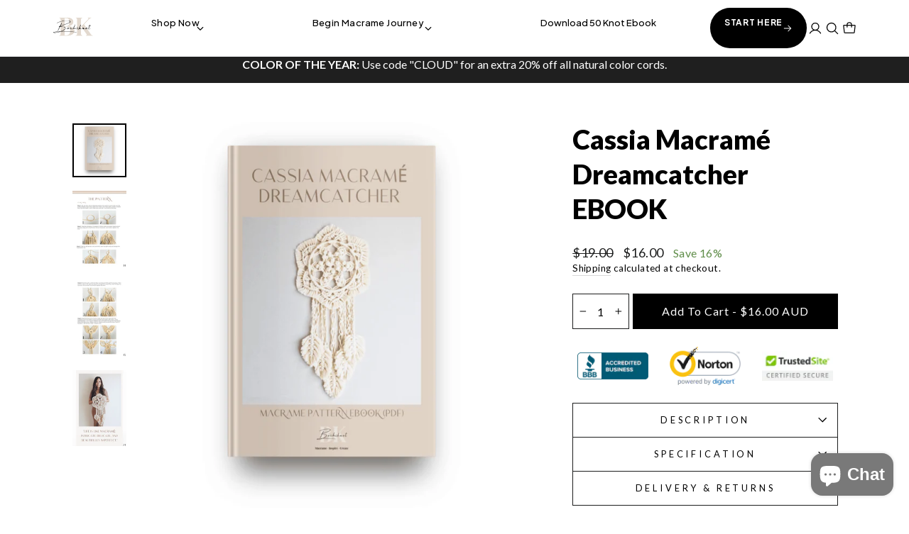

--- FILE ---
content_type: text/html; charset=utf-8
request_url: https://bochiknot.com/en-au/products/cassia-macrame-dreamcatcher-ebook
body_size: 78731
content:
<!doctype html>
<html class="no-js" lang="en" dir="ltr">
<head>
 
<!-- Added by AVADA SEO Suite -->
	


<meta property="og:site_name" content="undefined">
<meta property="og:url" content="https://bochiknot.com/en-au/products/cassia-macrame-dreamcatcher-ebook">
<meta property="og:title" content="Cassia Macramé Dreamcatcher EBOOK">
<meta property="og:type" content="product">
<meta property="og:description" content="Inspired by the beauty of the Cassia flower, this dreamcatcher adds a touch of bohemian charm to any space. Hang it in your bedroom, living room, or give it as a thoughtful handmade gift to a loved one. Bring to life this dreamcatcher with our easy-to-follow DIY pattern."><meta property="product:availability" content="instock">
  <meta property="product:price:amount" content="16.00">
  <meta property="product:price:currency" content="AUD"><meta property="og:image" content="http://bochiknot.com/cdn/shop/files/Bochiknotcassiamacramedreamcatcher_1.png?v=1710634115">
<meta property="og:image:secure_url" content="https://bochiknot.com/cdn/shop/files/Bochiknotcassiamacramedreamcatcher_1.png?v=1710634115">
<meta property="og:image:width" content="">
<meta property="og:image:height" content="">
<meta property="og:image:alt" content="">
    
<meta name="twitter:site" content="@undefined"><meta name="twitter:card" content="summary_large_image">
<meta name="twitter:title" content="Cassia Macramé Dreamcatcher EBOOK">
<meta name="twitter:description" content="Inspired by the beauty of the Cassia flower, this dreamcatcher adds a touch of bohemian charm to any space. Hang it in your bedroom, livi...">
<meta name="twitter:image" content="http://bochiknot.com/cdn/shop/files/Bochiknotcassiamacramedreamcatcher_1.png?v=1710634115">
    




<meta name="twitter:image" content="http://bochiknot.com/cdn/shop/files/Bochiknotcassiamacramedreamcatcher_1.png?v=1710634115">
    
<script>window.FPConfig = {};window.FPConfig.ignoreKeywords=["/cart","/account"]</script>




<script>
const lightJsExclude = [];
</script>





<script>
class LightJsLoader{constructor(e){this.jQs=[],this.listener=this.handleListener.bind(this,e),this.scripts=["default","defer","async"].reduce(((e,t)=>({...e,[t]:[]})),{});const t=this;e.forEach((e=>window.addEventListener(e,t.listener,{passive:!0})))}handleListener(e){const t=this;return e.forEach((e=>window.removeEventListener(e,t.listener))),"complete"===document.readyState?this.handleDOM():document.addEventListener("readystatechange",(e=>{if("complete"===e.target.readyState)return setTimeout(t.handleDOM.bind(t),1)}))}async handleDOM(){this.suspendEvent(),this.suspendJQuery(),this.findScripts(),this.preloadScripts();for(const e of Object.keys(this.scripts))await this.replaceScripts(this.scripts[e]);for(const e of["DOMContentLoaded","readystatechange"])await this.requestRepaint(),document.dispatchEvent(new Event("lightJS-"+e));document.lightJSonreadystatechange&&document.lightJSonreadystatechange();for(const e of["DOMContentLoaded","load"])await this.requestRepaint(),window.dispatchEvent(new Event("lightJS-"+e));await this.requestRepaint(),window.lightJSonload&&window.lightJSonload(),await this.requestRepaint(),this.jQs.forEach((e=>e(window).trigger("lightJS-jquery-load"))),window.dispatchEvent(new Event("lightJS-pageshow")),await this.requestRepaint(),window.lightJSonpageshow&&window.lightJSonpageshow()}async requestRepaint(){return new Promise((e=>requestAnimationFrame(e)))}findScripts(){document.querySelectorAll("script[type=lightJs]").forEach((e=>{e.hasAttribute("src")?e.hasAttribute("async")&&e.async?this.scripts.async.push(e):e.hasAttribute("defer")&&e.defer?this.scripts.defer.push(e):this.scripts.default.push(e):this.scripts.default.push(e)}))}preloadScripts(){const e=this,t=Object.keys(this.scripts).reduce(((t,n)=>[...t,...e.scripts[n]]),[]),n=document.createDocumentFragment();t.forEach((e=>{const t=e.getAttribute("src");if(!t)return;const s=document.createElement("link");s.href=t,s.rel="preload",s.as="script",n.appendChild(s)})),document.head.appendChild(n)}async replaceScripts(e){let t;for(;t=e.shift();)await this.requestRepaint(),new Promise((e=>{const n=document.createElement("script");[...t.attributes].forEach((e=>{"type"!==e.nodeName&&n.setAttribute(e.nodeName,e.nodeValue)})),t.hasAttribute("src")?(n.addEventListener("load",e),n.addEventListener("error",e)):(n.text=t.text,e()),t.parentNode.replaceChild(n,t)}))}suspendEvent(){const e={};[{obj:document,name:"DOMContentLoaded"},{obj:window,name:"DOMContentLoaded"},{obj:window,name:"load"},{obj:window,name:"pageshow"},{obj:document,name:"readystatechange"}].map((t=>function(t,n){function s(n){return e[t].list.indexOf(n)>=0?"lightJS-"+n:n}e[t]||(e[t]={list:[n],add:t.addEventListener,remove:t.removeEventListener},t.addEventListener=(...n)=>{n[0]=s(n[0]),e[t].add.apply(t,n)},t.removeEventListener=(...n)=>{n[0]=s(n[0]),e[t].remove.apply(t,n)})}(t.obj,t.name))),[{obj:document,name:"onreadystatechange"},{obj:window,name:"onpageshow"}].map((e=>function(e,t){let n=e[t];Object.defineProperty(e,t,{get:()=>n||function(){},set:s=>{e["lightJS"+t]=n=s}})}(e.obj,e.name)))}suspendJQuery(){const e=this;let t=window.jQuery;Object.defineProperty(window,"jQuery",{get:()=>t,set(n){if(!n||!n.fn||!e.jQs.includes(n))return void(t=n);n.fn.ready=n.fn.init.prototype.ready=e=>{e.bind(document)(n)};const s=n.fn.on;n.fn.on=n.fn.init.prototype.on=function(...e){if(window!==this[0])return s.apply(this,e),this;const t=e=>e.split(" ").map((e=>"load"===e||0===e.indexOf("load.")?"lightJS-jquery-load":e)).join(" ");return"string"==typeof e[0]||e[0]instanceof String?(e[0]=t(e[0]),s.apply(this,e),this):("object"==typeof e[0]&&Object.keys(e[0]).forEach((n=>{delete Object.assign(e[0],{[t(n)]:e[0][n]})[n]})),s.apply(this,e),this)},e.jQs.push(n),t=n}})}}new LightJsLoader(["keydown","mousemove","touchend","touchmove","touchstart","wheel"]);
</script>



<!-- Added by AVADA SEO Suite: Product Structured Data -->
<script type="application/ld+json">{
"@context": "https://schema.org/",
"@type": "Product",
"@id": "https://bochiknot.com/en-au/products/cassia-macrame-dreamcatcher-ebook",
"name": "Cassia Macramé Dreamcatcher EBOOK",
"description": "Special Promotion:Order any 4 patterns and get the 4th one free! Use coupon code: &quot;PATTERNS&quot;DIY Cassia Macramé Dreamcatcher PatternDive into the world of macramé with our DIY Cassia Macramé Dreamcatcher Pattern! Ideal for intermediate and experienced crafters, this detailed guide offers step-by-step instructions, beautiful illustrations, and expert tips.Create a stunning dreamcatcher that showcases your skills and adds handmade elegance to your decor. Embark on this creative adventure and bring your artistic vision to life!Skill Level:Intermediate - AdvancedEstimated Time:1-2 hours (varies based on experience)Materials Needed:3mm Macrame cord8&quot; wooden ringMetal &quot;S&quot; hook or wall mountCompleted Dimensions:Width: 10 inchesLength: 12 inchesFeatures:Intermediate / Advanced: Created especially for newcomers, this digital handbook introduces you to the captivating world of macrame with easy-to-follow instructions and clear pictures.Whether you&#39;re looking for a fun weekend project or a therapeutic escape, our Cassia Macramé Dreamcatcher pattern has everything you need to create a stunning piece. Dive into macramé and bring your dreamcatcher to life with ease!Important Notes:This pattern is protected by intellectual property and copyright laws, prohibiting unauthorized duplication, sale, or distribution.This is exclusively a PATTERN INSTRUCTIONS PDF EBOOK accompanied by a step-by-step video tutorial. It&#39;s a downloadable PDF ebook, and the video link is provided inside.Macrame cord and other necessary supplies are not included. ",
"brand": {
  "@type": "Brand",
  "name": "Bochiknot"
},
"offers": {
  "@type": "Offer",
  "price": "16.0",
  "priceCurrency": "AUD",
  "itemCondition": "https://schema.org/NewCondition",
  "availability": "https://schema.org/InStock",
  "url": "https://bochiknot.com/en-au/products/cassia-macrame-dreamcatcher-ebook"
},
"image": [
  "https://bochiknot.com/cdn/shop/files/Bochiknotcassiamacramedreamcatcher_1.png?v=1710634115",
  "https://bochiknot.com/cdn/shop/files/CassiaMacrameDreamcatcher.png?v=1710634201",
  "https://bochiknot.com/cdn/shop/files/CassiaMacrameDreamcatcher_2.png?v=1710634201",
  "https://bochiknot.com/cdn/shop/files/CompletedMacrame_7981f44d-fb31-46db-bdad-a25f6d5be75a.png?v=1710634201"
],
"releaseDate": "2024-03-16 18:24:28 -0600",
"sku": "ebook-cassia-dreamcatcher-pattern",
"mpn": "40381432"}</script>
<!-- /Added by AVADA SEO Suite --><!-- Added by AVADA SEO Suite: Breadcrumb Structured Data  -->
<script type="application/ld+json">{
  "@context": "https://schema.org",
  "@type": "BreadcrumbList",
  "itemListElement": [{
    "@type": "ListItem",
    "position": 1,
    "name": "Home",
    "item": "https://bochiknot.com"
  }, {
    "@type": "ListItem",
    "position": 2,
    "name": "Cassia Macramé Dreamcatcher EBOOK",
    "item": "https://bochiknot.com/en-au/products/cassia-macrame-dreamcatcher-ebook"
  }]
}
</script>
<!-- Added by AVADA SEO Suite -->




	<!-- /Added by AVADA SEO Suite --><!-- Global site tag (gtag.js) - Google Analytics -->
<script async src="https://www.googletagmanager.com/gtag/js?id=G-488GZTXHLL"></script>
<script>
  window.dataLayer = window.dataLayer || [];
  function gtag(){dataLayer.push(arguments);}
  gtag('js', new Date());

  gtag('config', 'G-488GZTXHLL');
</script>
  <meta charset="utf-8">
  <meta http-equiv="X-UA-Compatible" content="IE=edge,chrome=1">
  <meta name="viewport" content="width=device-width,initial-scale=1">
  <meta name="theme-color" content="#000000">
  <link rel="canonical" href="https://bochiknot.com/en-au/products/cassia-macrame-dreamcatcher-ebook">
  <link rel="preconnect" href="https://cdn.shopify.com">
  <link rel="preconnect" href="https://fonts.shopifycdn.com">
  <link rel="dns-prefetch" href="https://productreviews.shopifycdn.com">
  <link rel="dns-prefetch" href="https://ajax.googleapis.com">
  <link rel="dns-prefetch" href="https://maps.googleapis.com">
  <link rel="dns-prefetch" href="https://maps.gstatic.com"><link rel="shortcut icon" href="//bochiknot.com/cdn/shop/files/Bochiknot_macrame_cord_supplies_3_32x32.png?v=1694671907" type="image/png" /><title>BOCHIKNOT | Macrame DIY Cassia Dreamcatcher | PDF Pattern + Video Tutorial
&ndash; Bochiknot
</title>
<meta name="description" content="Inspired by the beauty of the Cassia flower, this dreamcatcher adds a touch of bohemian charm to any space. Hang it in your bedroom, living room, or give it as a thoughtful handmade gift to a loved one. Bring to life this dreamcatcher with our easy-to-follow DIY pattern."><meta property="og:site_name" content="Bochiknot">
  <meta property="og:url" content="https://bochiknot.com/en-au/products/cassia-macrame-dreamcatcher-ebook">
  <meta property="og:title" content="Cassia Macramé Dreamcatcher EBOOK">
  <meta property="og:type" content="product">
  <meta property="og:description" content="Inspired by the beauty of the Cassia flower, this dreamcatcher adds a touch of bohemian charm to any space. Hang it in your bedroom, living room, or give it as a thoughtful handmade gift to a loved one. Bring to life this dreamcatcher with our easy-to-follow DIY pattern."><meta property="og:image" content="http://bochiknot.com/cdn/shop/files/Bochiknotcassiamacramedreamcatcher_1.png?v=1710634115">
    <meta property="og:image:secure_url" content="https://bochiknot.com/cdn/shop/files/Bochiknotcassiamacramedreamcatcher_1.png?v=1710634115">
    <meta property="og:image:width" content="2500">
    <meta property="og:image:height" content="2500"><meta name="twitter:site" content="@">
  <meta name="twitter:card" content="summary_large_image">
  <meta name="twitter:title" content="Cassia Macramé Dreamcatcher EBOOK">
  <meta name="twitter:description" content="Inspired by the beauty of the Cassia flower, this dreamcatcher adds a touch of bohemian charm to any space. Hang it in your bedroom, living room, or give it as a thoughtful handmade gift to a loved one. Bring to life this dreamcatcher with our easy-to-follow DIY pattern.">
<link rel="stylesheet" href="https://unpkg.com/swiper@7/swiper-bundle.min.css"/><style data-shopify>@font-face {
  font-family: Lato;
  font-weight: 900;
  font-style: normal;
  font-display: swap;
  src: url("//bochiknot.com/cdn/fonts/lato/lato_n9.6b37f725167d36932c6742a5a697fd238a2d2552.woff2") format("woff2"),
       url("//bochiknot.com/cdn/fonts/lato/lato_n9.1cafbd384242b7df7c9ef4584ba41746d006e6bb.woff") format("woff");
}

  @font-face {
  font-family: Lato;
  font-weight: 400;
  font-style: normal;
  font-display: swap;
  src: url("//bochiknot.com/cdn/fonts/lato/lato_n4.c3b93d431f0091c8be23185e15c9d1fee1e971c5.woff2") format("woff2"),
       url("//bochiknot.com/cdn/fonts/lato/lato_n4.d5c00c781efb195594fd2fd4ad04f7882949e327.woff") format("woff");
}


  @font-face {
  font-family: Lato;
  font-weight: 600;
  font-style: normal;
  font-display: swap;
  src: url("//bochiknot.com/cdn/fonts/lato/lato_n6.38d0e3b23b74a60f769c51d1df73fac96c580d59.woff2") format("woff2"),
       url("//bochiknot.com/cdn/fonts/lato/lato_n6.3365366161bdcc36a3f97cfbb23954d8c4bf4079.woff") format("woff");
}

  @font-face {
  font-family: Lato;
  font-weight: 400;
  font-style: italic;
  font-display: swap;
  src: url("//bochiknot.com/cdn/fonts/lato/lato_i4.09c847adc47c2fefc3368f2e241a3712168bc4b6.woff2") format("woff2"),
       url("//bochiknot.com/cdn/fonts/lato/lato_i4.3c7d9eb6c1b0a2bf62d892c3ee4582b016d0f30c.woff") format("woff");
}

  @font-face {
  font-family: Lato;
  font-weight: 600;
  font-style: italic;
  font-display: swap;
  src: url("//bochiknot.com/cdn/fonts/lato/lato_i6.ab357ee5069e0603c2899b31e2b8ae84c4a42a48.woff2") format("woff2"),
       url("//bochiknot.com/cdn/fonts/lato/lato_i6.3164fed79d7d987c1390528781c7c2f59ac7a746.woff") format("woff");
}

</style><link href="//bochiknot.com/cdn/shop/t/10/assets/theme.css?v=1461351674745553811741916297" rel="stylesheet" type="text/css" media="all" />
  <link href="//bochiknot.com/cdn/shop/t/10/assets/custom.css?v=30114758502138375331725986130" rel="stylesheet" type="text/css" media="all" />
<style data-shopify>@import url('https://fonts.googleapis.com/css2?family=Lato:wght@400;700;900&display=swap');
  :root {
    --typeHeaderPrimary: Lato;
    --typeHeaderFallback: sans-serif;
    --typeHeaderSize: 45px;
    --typeHeaderWeight: 900;
    --typeHeaderLineHeight: 1.3;
    --typeHeaderSpacing: 0.0em;

    --typeBasePrimary:Lato;
    --typeBaseFallback:sans-serif;
    --typeBaseSize: 16px;
    --typeBaseWeight: 400;
    --typeBaseSpacing: 0.025em;
    --typeBaseLineHeight: 1.4;

    --typeCollectionTitle: 24px;

    --iconWeight: 3px;
    --iconLinecaps: miter;

    --colorButtonGradientEnd: #000000;

    
      --buttonRadius: 0px;
    

    --colorGridOverlayOpacity: 0.2;
  }

  .placeholder-content {
    background-image: linear-gradient(100deg, rgba(0,0,0,0) 40%, rgba(0, 0, 0, 0.0) 63%, rgba(0,0,0,0) 79%);
  }</style><script>
    document.documentElement.className = document.documentElement.className.replace('no-js', 'js');

    window.theme = window.theme || {};
    theme.routes = {
      home: "/en-au",
      cart: "/en-au/cart.js",
      cartPage: "/en-au/cart",
      cartAdd: "/en-au/cart/add.js",
      cartChange: "/en-au/cart/change.js"
    };
    theme.strings = {
      soldOut: "Sold Out",
      unavailable: "Unavailable",
      inStockLabel: "In stock, ready to ship",
      stockLabel: "Low stock - [count] items left",
      willNotShipUntil: "Ready to ship [date]",
      willBeInStockAfter: "Back in stock [date]",
      waitingForStock: "Inventory on the way",
      savePrice: "Save [saved_amount]",
      cartEmpty: "Your cart is currently empty.",
      cartTermsConfirmation: "You must agree with the terms and conditions of sales to check out",
      searchCollections: "Collections:",
      searchPages: "Pages:",
      searchArticles: "Articles:"
    };
    theme.settings = {
      dynamicVariantsEnable: true,
      cartType: "page",
      isCustomerTemplate: false,
      moneyFormat: "${{amount}}",
      saveType: "percent",
      productImageSize: "square",
      productImageCover: true,
      predictiveSearch: true,
      predictiveSearchType: "product,article,page",
      quickView: true,
      themeName: 'Impulse',
      themeVersion: "5.1.0"
    };
  </script>

  

<!-- Avada Boost Sales Script -->

      


          
          
          
          
          
          
          
          
          
          <script>
            const AVADA_ENHANCEMENTS = {};
            AVADA_ENHANCEMENTS.contentProtection = false;
            AVADA_ENHANCEMENTS.hideCheckoutButon = false;
            AVADA_ENHANCEMENTS.cartSticky = false;
            AVADA_ENHANCEMENTS.multiplePixelStatus = false;
            AVADA_ENHANCEMENTS.inactiveStatus = false;
            AVADA_ENHANCEMENTS.cartButtonAnimationStatus = false;
            AVADA_ENHANCEMENTS.whatsappStatus = false;
            AVADA_ENHANCEMENTS.messengerStatus = false;
            AVADA_ENHANCEMENTS.livechatStatus = false;
          </script>



























      <script>
        const AVADA_CDT = {};
        AVADA_CDT.products = [];
        AVADA_CDT.template = "product.patterns";
        AVADA_CDT.collections = [];
        
          AVADA_CDT.collections.push("286255644920");
        
          AVADA_CDT.collections.push("400838656248");
        
          AVADA_CDT.collections.push("435982074104");
        

        const AVADA_INVQTY = {};
        
          AVADA_INVQTY[44581340381432] = -10;
        

        AVADA_CDT.cartitem = 0;
        AVADA_CDT.moneyformat = `\${{amount}}`;
        AVADA_CDT.cartTotalPrice = 0;
        
        AVADA_CDT.selected_variant_id = 44581340381432;
        AVADA_CDT.product = {"id": 8314736476408,"title": "Cassia Macramé Dreamcatcher EBOOK","handle": "cassia-macrame-dreamcatcher-ebook","vendor": "Bochiknot",
            "type": "Ebook","tags": ["ebook","Macrame Patterns"],"price": 1600,"price_min": 1600,"price_max": 1600,
            "available": true,"price_varies": false,"compare_at_price": 1900,
            "compare_at_price_min": 1900,"compare_at_price_max": 1900,
            "compare_at_price_varies": false,"variants": [{"id":44581340381432,"title":"Default Title","option1":"Default Title","option2":null,"option3":null,"sku":"ebook-cassia-dreamcatcher-pattern","requires_shipping":false,"taxable":true,"featured_image":null,"available":true,"name":"Cassia Macramé Dreamcatcher EBOOK","public_title":null,"options":["Default Title"],"price":1600,"weight":0,"compare_at_price":1900,"inventory_management":null,"barcode":"40381432","requires_selling_plan":false,"selling_plan_allocations":[]}],"featured_image": "\/\/bochiknot.com\/cdn\/shop\/files\/Bochiknotcassiamacramedreamcatcher_1.png?v=1710634115","images": ["\/\/bochiknot.com\/cdn\/shop\/files\/Bochiknotcassiamacramedreamcatcher_1.png?v=1710634115","\/\/bochiknot.com\/cdn\/shop\/files\/CassiaMacrameDreamcatcher.png?v=1710634201","\/\/bochiknot.com\/cdn\/shop\/files\/CassiaMacrameDreamcatcher_2.png?v=1710634201","\/\/bochiknot.com\/cdn\/shop\/files\/CompletedMacrame_7981f44d-fb31-46db-bdad-a25f6d5be75a.png?v=1710634201"]
            };
        

        window.AVADA_BADGES = window.AVADA_BADGES || {};
        window.AVADA_BADGES = [{"badgeEffect":"","showBadgeBorder":false,"badgePageType":"product","headerText":"Secure Checkout With","badgeBorderRadius":3,"collectionPageInlinePosition":"after","description":"Increase a sense of urgency and boost conversation rate on each product page. ","badgeStyle":"color","badgeList":["https:\/\/cdn1.avada.io\/boost-sales\/visa.svg","https:\/\/cdn1.avada.io\/boost-sales\/mastercard.svg","https:\/\/cdn1.avada.io\/boost-sales\/americanexpress.svg","https:\/\/cdn1.avada.io\/boost-sales\/discover.svg","https:\/\/cdn1.avada.io\/boost-sales\/paypal.svg","https:\/\/cdn1.avada.io\/boost-sales\/applepay.svg","https:\/\/cdn1.avada.io\/boost-sales\/googlepay.svg"],"cartInlinePosition":"after","isSetCustomWidthMobile":false,"homePageInlinePosition":"after","createdAt":"2023-06-21T00:27:19.582Z","badgeWidth":"full-width","showHeaderText":true,"showBadges":true,"customWidthSize":450,"cartPosition":"","shopDomain":"bochiknot.myshopify.com","shopId":"A6t2KHYosxCQjjDf8SKc","inlinePosition":"after","badgeBorderColor":"#e1e1e1","headingSize":16,"badgeCustomSize":70,"badgesSmartSelector":false,"headingColor":"#232323","textAlign":"avada-align-center","badgeSize":"small","priority":"0","collectionPagePosition":"","customWidthSizeInMobile":450,"name":"Product Pages","position":"","homePagePosition":"","status":true,"font":"default","removeBranding":true,"id":"rHc4Ny8FEJDagLKW8vCs"},{"badgeEffect":"","showBadgeBorder":false,"badgePageType":"footer","headerText":"","badgeBorderRadius":3,"collectionPageInlinePosition":"after","description":"Win customers' trust from every pages by showing various trust badges at website's footer.","badgeStyle":"color","badgeList":["https:\/\/cdn1.avada.io\/boost-sales\/visa.svg","https:\/\/cdn1.avada.io\/boost-sales\/mastercard.svg","https:\/\/cdn1.avada.io\/boost-sales\/americanexpress.svg","https:\/\/cdn1.avada.io\/boost-sales\/discover.svg","https:\/\/cdn1.avada.io\/boost-sales\/paypal.svg","https:\/\/cdn1.avada.io\/boost-sales\/applepay.svg","https:\/\/cdn1.avada.io\/boost-sales\/googlepay.svg"],"cartInlinePosition":"after","isSetCustomWidthMobile":false,"homePageInlinePosition":"after","createdAt":"2023-06-21T00:27:19.472Z","badgeWidth":"full-width","showHeaderText":true,"showBadges":true,"customWidthSize":450,"cartPosition":"","shopDomain":"bochiknot.myshopify.com","shopId":"A6t2KHYosxCQjjDf8SKc","inlinePosition":"after","badgeBorderColor":"#e1e1e1","headingSize":16,"badgeCustomSize":40,"badgesSmartSelector":false,"headingColor":"#232323","textAlign":"avada-align-center","badgeSize":"custom","priority":"0","selectedPreset":"Payment 1","collectionPagePosition":"","customWidthSizeInMobile":450,"name":"Footer","position":"","homePagePosition":"","status":true,"font":"default","removeBranding":true,"id":"sJTYDx65s049C5R1TUm8"}];

        window.AVADA_GENERAL_SETTINGS = window.AVADA_GENERAL_SETTINGS || {};
        window.AVADA_GENERAL_SETTINGS = {};

        window.AVADA_COUNDOWNS = window.AVADA_COUNDOWNS || {};
        window.AVADA_COUNDOWNS = [{},{},{"id":"Q6uqYzkSeLMYyvT7BkDP","categoryNumbWidth":30,"numbWidth":60,"countdownSmartSelector":false,"collectionPageInlinePosition":"after","stockTextSize":16,"daysText":"Days","countdownEndAction":"HIDE_COUNTDOWN","secondsText":"Seconds","saleCustomSeconds":"59","createdAt":"2023-06-21T00:27:19.580Z","txtDatePos":"txt_outside_box","numbHeight":60,"txtDateSize":16,"shopId":"A6t2KHYosxCQjjDf8SKc","inlinePosition":"after","headingSize":30,"categoryTxtDateSize":8,"textAlign":"text-center","displayLayout":"square-countdown","categoryNumberSize":14,"priority":"0","displayType":"ALL_PRODUCT","numbBorderColor":"#cccccc","productIds":[],"collectionPagePosition":"","name":"Product Pages","numbBorderWidth":1,"manualDisplayPlacement":"after","position":"form[action='\/cart\/add']","showCountdownTimer":true,"conditions":{"type":"ALL","conditions":[{"type":"TITLE","operation":"CONTAINS","value":""}]},"timeUnits":"unit-dhms","status":true,"manualDisplayPosition":"form[action='\/cart\/add']","stockTextBefore":"Only {{stock_qty}} left in stock. Hurry up 🔥","saleCustomMinutes":"10","categoryUseDefaultSize":true,"description":"Increase urgency and boost conversions for each product page.","saleDateType":"date-custom","numbBgColor":"#ffffff","txtDateColor":"#122234","numbColor":"#122234","minutesText":"Minutes","showInventoryCountdown":true,"numbBorderRadius":0,"shopDomain":"bochiknot.myshopify.com","countdownTextBottom":"","productExcludeIds":[],"headingColor":"#0985C5","stockType":"real_stock","linkText":"Hurry! sale ends in","saleCustomHours":"00","hoursText":"Hours","categoryTxtDatePos":"txt_outside_box","useDefaultSize":true,"stockTextColor":"#122234","categoryNumbHeight":30,"saleCustomDays":"00","removeBranding":true}];

        window.AVADA_STOCK_COUNTDOWNS = window.AVADA_STOCK_COUNTDOWNS || {};
        window.AVADA_STOCK_COUNTDOWNS = {"productExcludeIds":[],"delayAnimation":"1500","stockCountdownContent":"\u003cp\u003e🧿️ \u003cspan style=\"color: rgb(4, 38, 217);\"\u003eLOW IN STOCK!\u003c\/span\u003e Only \u003cspan style=\"color: rgb(4, 38, 217);\"\u003e{{stock_qty}}\u003c\/span\u003e\u0026nbsp;Remaining!\u003c\/p\u003e","sliderColor":"#FF6D6D","textAlign":"avada-align-center","description":"Description label","animationForStockCountdown":"none","isDisplayHomePage":false,"queryPosition":"form[action='\/cart\/add']","type":"low","inventoryDefault":99,"isShowStockSlider":false,"displayType":"ALL_PRODUCT","productIds":[],"isOnlyShowThanNumber":true,"timeRandom":["15000"],"name":"Stock Countdown","numberShow":"5","totalStock":100,"position":"above","shopId":"A6t2KHYosxCQjjDf8SKc","conditions":{"type":"ALL","conditions":[{"type":"TITLE","operation":"CONTAINS","value":""}]},"customCss":"","id":"FU6mXFY19f7Y2P4p9eaM"};

        window.AVADA_COUNDOWNS_V2 = window.AVADA_COUNDOWNS_V2 || {};
        window.AVADA_COUNDOWNS_V2 = [];

        window.AVADA_BADGES_V2 = window.AVADA_BADGES_V2 || {};
        window.AVADA_BADGES_V2 = [];

        window.AVADA_INACTIVE_TAB = window.AVADA_INACTIVE_TAB || {};
        window.AVADA_INACTIVE_TAB = null;

        window.AVADA_LIVECHAT = window.AVADA_LIVECHAT || {};
        window.AVADA_LIVECHAT = {"whatsapp":[]};

        window.AVADA_STICKY_ATC = window.AVADA_STICKY_ATC || {};
        window.AVADA_STICKY_ATC = {"enableMobile":true,"qtyText":"Qty:","btnAddCartText":"Add to cart","priceColor":"#000000","showOnHomePage":false,"hideVariantMobile":false,"showProductImage":true,"enableDesktop":true,"successResponse":"👏 Item added to cart!","productNameColor":"#000000","buttonBackgroundColor":"#000000","cartRedirectCheckout":true,"specificProductIds":[],"showQtyInput":true,"bgColor":"#ffffff","position":"avada-position-bottom","showProductPrice":true,"buttonTextColor":"#ffffff","buttonBorderRadius":0,"specialPriceColor":"#FF0000","specificProducts":[],"customCss":"","status":true};

        window.AVADA_ATC_ANIMATION = window.AVADA_ATC_ANIMATION || {};
        window.AVADA_ATC_ANIMATION = null;

        window.AVADA_SP = window.AVADA_SP || {};
        window.AVADA_SP = {"shop":"A6t2KHYosxCQjjDf8SKc","configuration":{"position":"bottom-left","hide_time_ago":false,"smart_hide":false,"smart_hide_time":3,"smart_hide_unit":"days","truncate_product_name":true,"display_duration":5,"first_delay":10,"pops_interval":10,"max_pops_display":20,"show_mobile":true,"mobile_position":"bottom","animation":"fadeInUp","out_animation":"fadeOutDown","with_sound":false,"display_order":"order","only_product_viewing":false,"notice_continuously":false,"custom_css":"","replay":true,"included_urls":"","excluded_urls":"","excluded_product_type":"","countries_all":true,"countries":[],"allow_show":"all","hide_close":true,"close_time":1,"close_time_unit":"days","support_rtl":false},"notifications":{"64rAdmoMKIrp9hrSZt1p":{"settings":{"heading_text":"{{first_name}} in {{city}}, {{country}}","heading_font_weight":500,"heading_font_size":12,"content_text":"Purchased {{product_name}}","content_font_weight":800,"content_font_size":13,"background_image":"","background_color":"#FFF","heading_color":"#111","text_color":"#142A47","time_color":"#234342","with_border":false,"border_color":"#333333","border_width":1,"border_radius":20,"image_border_radius":20,"heading_decoration":null,"hover_product_decoration":null,"hover_product_color":"#122234","with_box_shadow":true,"font":"Raleway","language_code":"en","with_static_map":false,"use_dynamic_names":false,"dynamic_names":"","use_flag":false,"popup_custom_link":"","popup_custom_image":"","display_type":"popup","use_counter":false,"counter_color":"#0b4697","counter_unit_color":"#0b4697","counter_unit_plural":"views","counter_unit_single":"view","truncate_product_name":false,"allow_show":"all","included_urls":"","excluded_urls":""},"type":"order","items":[],"source":"shopify\/order"}},"removeBranding":true};

        window.AVADA_SP_V2 = window.AVADA_SP_V2 || {};
        window.AVADA_SP_V2 = [{"id":"3rZApAcdx1xPOFOEMqB6","borderColor":"#333333","truncateProductName":false,"isHideCustomerName":false,"backgroundImage":"","contentFontSize":13,"dayAgoTimeUnit":"hours","type":"recent_sales","importDemo":"import_random_product","borderWidth":1,"imageBorderRadius":6,"shopId":"A6t2KHYosxCQjjDf8SKc","isShowOnMobile":true,"backgroundColor":"#FFF","headingColor":"#111","withBorder":false,"headingFontSize":12,"contentFontWeight":800,"languageCode":"en","textColor":"#142A47","isGenerateDayAgo":true,"notificationsImport":[],"dayAgoTime":"1","timeColor":"#234342","borderRadius":6,"isShowDemo":false,"name":"Sales Popup","typeTheme":"basic1","specificProducts":[],"headingFontWeight":500,"font":"Raleway","createdAt":"2023-07-04T02:55:29.978Z","triggerCollectionIds":[400838590712],"address":{"country":"Canada","city":"Calgary"},"headingText":"\u003cp\u003e{{first_name}} in {{city}}, {{country}}\u003c\/p\u003e","isUseAdvancedSettings":true,"chooseTriggerPopup":"specific_products","contentText":"\u003cp\u003ePurchased {{product_name}}\u003c\/p\u003e","status":true,"desktopPosition":"top_left","selectPage":["home"],"productsRandom":[{"image":{"src":"https:\/\/cdn.shopify.com\/s\/files\/1\/0601\/5995\/1096\/products\/metal-rings-variety-size-pack-bochiknot-1.jpg?v=1694684346"},"images":[{"updated_at":"2023-09-14T03:39:07-06:00","src":"https:\/\/cdn.shopify.com\/s\/files\/1\/0601\/5995\/1096\/products\/metal-rings-variety-size-pack-bochiknot-1.jpg?v=1694684346","product_id":7196470083832,"admin_graphql_api_id":"gid:\/\/shopify\/ProductImage\/32475108638968","alt":"Metal Rings (Variety Size Pack) - Bochiknot","width":2560,"created_at":"2021-10-05T18:18:37-06:00","variant_ids":[],"id":32475108638968,"position":1,"height":1449},{"updated_at":"2023-09-14T03:39:08-06:00","src":"https:\/\/cdn.shopify.com\/s\/files\/1\/0601\/5995\/1096\/products\/metal-rings-variety-size-pack-bochiknot-2.jpg?v=1694684348","product_id":7196470083832,"admin_graphql_api_id":"gid:\/\/shopify\/ProductImage\/32475108770040","alt":"Metal Rings (Variety Size Pack) - Bochiknot","width":2560,"created_at":"2021-10-05T18:18:38-06:00","variant_ids":[],"id":32475108770040,"position":2,"height":1449},{"updated_at":"2023-09-14T03:39:09-06:00","src":"https:\/\/cdn.shopify.com\/s\/files\/1\/0601\/5995\/1096\/products\/metal-rings-variety-size-pack-bochiknot-3.jpg?v=1694684349","product_id":7196470083832,"admin_graphql_api_id":"gid:\/\/shopify\/ProductImage\/32475108999416","alt":"Metal Rings (Variety Size Pack) - Bochiknot","width":2560,"created_at":"2021-10-05T18:18:40-06:00","variant_ids":[],"id":32475108999416,"position":3,"height":1449},{"updated_at":"2023-09-14T03:39:11-06:00","src":"https:\/\/cdn.shopify.com\/s\/files\/1\/0601\/5995\/1096\/products\/metal-rings-variety-size-pack-bochiknot-4.jpg?v=1694684350","product_id":7196470083832,"admin_graphql_api_id":"gid:\/\/shopify\/ProductImage\/32475109196024","alt":"Metal Rings (Variety Size Pack) - Bochiknot","width":2560,"created_at":"2021-10-05T18:18:41-06:00","variant_ids":[],"id":32475109196024,"position":4,"height":1449}],"options":[{"product_id":7196470083832,"values":["Default Title"],"name":"Title","id":9246362894584,"position":1}],"available":true,"handle":"macrame-supplies-metal-rings","id":7196470083832,"variants":[{"inventory_quantity":2,"compare_at_price":null,"inventory_management":"shopify","src":"https:\/\/cdn.shopify.com\/s\/files\/1\/0601\/5995\/1096\/products\/metal-rings-variety-size-pack-bochiknot-1.jpg?v=1694684346","price":"17.00","option3":null,"available":true,"option1":"Default Title","id":41478854967544,"option2":null,"title":"Default Title"}],"title":"Metal Rings (Variety Size Pack)","featured_image":"https:\/\/cdn.shopify.com\/s\/files\/1\/0601\/5995\/1096\/products\/metal-rings-variety-size-pack-bochiknot-1.jpg?v=1694684346","status":"active"},{"image":{"src":"https:\/\/cdn.shopify.com\/s\/files\/1\/0601\/5995\/1096\/products\/macrame-kami-wall-hanging-kit-bochiknot-1.png?v=1694684333"},"images":[{"updated_at":"2023-09-14T03:38:53-06:00","src":"https:\/\/cdn.shopify.com\/s\/files\/1\/0601\/5995\/1096\/products\/macrame-kami-wall-hanging-kit-bochiknot-1.png?v=1694684333","product_id":7196470051064,"admin_graphql_api_id":"gid:\/\/shopify\/ProductImage\/36187472658680","alt":"Macramé Kami Wall Hanging Kit - Bochiknot","width":500,"created_at":"2021-11-22T17:22:05-07:00","variant_ids":[],"id":36187472658680,"position":1,"height":500},{"updated_at":"2023-09-14T03:38:54-06:00","src":"https:\/\/cdn.shopify.com\/s\/files\/1\/0601\/5995\/1096\/products\/macrame-kami-wall-hanging-kit-bochiknot-2.jpg?v=1694684334","product_id":7196470051064,"admin_graphql_api_id":"gid:\/\/shopify\/ProductImage\/32475107328248","alt":"Macramé Kami Wall Hanging Kit - Bochiknot","width":1280,"created_at":"2021-10-05T18:18:26-06:00","variant_ids":[],"id":32475107328248,"position":2,"height":964},{"updated_at":"2023-09-14T03:38:56-06:00","src":"https:\/\/cdn.shopify.com\/s\/files\/1\/0601\/5995\/1096\/products\/macrame-kami-wall-hanging-kit-bochiknot-3.jpg?v=1694684335","product_id":7196470051064,"admin_graphql_api_id":"gid:\/\/shopify\/ProductImage\/32475107459320","alt":"Macramé Kami Wall Hanging Kit - Bochiknot","width":2560,"created_at":"2021-10-05T18:18:28-06:00","variant_ids":[],"id":32475107459320,"position":3,"height":1320},{"updated_at":"2023-09-14T03:38:57-06:00","src":"https:\/\/cdn.shopify.com\/s\/files\/1\/0601\/5995\/1096\/products\/macrame-kami-wall-hanging-kit-bochiknot-4.jpg?v=1694684337","product_id":7196470051064,"admin_graphql_api_id":"gid:\/\/shopify\/ProductImage\/32475107590392","alt":"Macramé Kami Wall Hanging Kit - Bochiknot","width":1200,"created_at":"2021-10-05T18:18:29-06:00","variant_ids":[],"id":32475107590392,"position":4,"height":1350},{"updated_at":"2023-09-14T03:38:58-06:00","src":"https:\/\/cdn.shopify.com\/s\/files\/1\/0601\/5995\/1096\/products\/macrame-kami-wall-hanging-kit-bochiknot-5.jpg?v=1694684338","product_id":7196470051064,"admin_graphql_api_id":"gid:\/\/shopify\/ProductImage\/32475108180216","alt":"Macramé Kami Wall Hanging Kit - Bochiknot","width":2560,"created_at":"2021-10-05T18:18:33-06:00","variant_ids":[],"id":32475108180216,"position":5,"height":1697},{"updated_at":"2023-09-14T03:39:00-06:00","src":"https:\/\/cdn.shopify.com\/s\/files\/1\/0601\/5995\/1096\/products\/macrame-kami-wall-hanging-kit-bochiknot-6.jpg?v=1694684339","product_id":7196470051064,"admin_graphql_api_id":"gid:\/\/shopify\/ProductImage\/32475108311288","alt":"Macramé Kami Wall Hanging Kit - Bochiknot","width":2560,"created_at":"2021-10-05T18:18:34-06:00","variant_ids":[],"id":32475108311288,"position":6,"height":1710},{"updated_at":"2023-09-14T03:39:02-06:00","src":"https:\/\/cdn.shopify.com\/s\/files\/1\/0601\/5995\/1096\/products\/macrame-kami-wall-hanging-kit-bochiknot-7.jpg?v=1694684341","product_id":7196470051064,"admin_graphql_api_id":"gid:\/\/shopify\/ProductImage\/32475108573432","alt":"Macramé Kami Wall Hanging Kit - Bochiknot","width":2048,"created_at":"2021-10-05T18:18:36-06:00","variant_ids":[],"id":32475108573432,"position":7,"height":1368},{"updated_at":"2023-09-14T03:39:04-06:00","src":"https:\/\/cdn.shopify.com\/s\/files\/1\/0601\/5995\/1096\/products\/macrame-kami-wall-hanging-kit-bochiknot-8.jpg?v=1694684343","product_id":7196470051064,"admin_graphql_api_id":"gid:\/\/shopify\/ProductImage\/32475108704504","alt":"Macramé Kami Wall Hanging Kit - Bochiknot","width":2048,"created_at":"2021-10-05T18:18:37-06:00","variant_ids":[],"id":32475108704504,"position":8,"height":1040}],"options":[{"product_id":7196470051064,"values":["Default Title"],"name":"Title","id":9246362861816,"position":1}],"available":true,"handle":"macrame-wallhanging-kami-kit","id":7196470051064,"variants":[{"inventory_quantity":5,"compare_at_price":"39.99","inventory_management":"shopify","src":"https:\/\/cdn.shopify.com\/s\/files\/1\/0601\/5995\/1096\/products\/macrame-kami-wall-hanging-kit-bochiknot-1.png?v=1694684333","price":"32.99","option3":null,"available":true,"option1":"Default Title","id":41478854934776,"option2":null,"title":"Default Title"}],"title":"Macramé Kami Wall Hanging Kit","featured_image":"https:\/\/cdn.shopify.com\/s\/files\/1\/0601\/5995\/1096\/products\/macrame-kami-wall-hanging-kit-bochiknot-1.png?v=1694684333","status":"active"},{"image":{"src":"https:\/\/cdn.shopify.com\/s\/files\/1\/0601\/5995\/1096\/products\/Macrame-BeadsAccessoriesCraft-SuppliesArt-MaterialsColoredMix2-scaled.jpg?v=1633479507"},"images":[{"updated_at":"2021-10-05T18:18:27-06:00","src":"https:\/\/cdn.shopify.com\/s\/files\/1\/0601\/5995\/1096\/products\/Macrame-BeadsAccessoriesCraft-SuppliesArt-MaterialsColoredMix2-scaled.jpg?v=1633479507","product_id":7196470018296,"admin_graphql_api_id":"gid:\/\/shopify\/ProductImage\/32475107361016","alt":null,"width":2560,"created_at":"2021-10-05T18:18:27-06:00","variant_ids":[],"id":32475107361016,"position":1,"height":1449},{"updated_at":"2021-10-05T18:18:28-06:00","src":"https:\/\/cdn.shopify.com\/s\/files\/1\/0601\/5995\/1096\/products\/Macrame-BeadsAccessoriesCraft-SuppliesArt-MaterialsColoredSilver5-scaled.jpg?v=1633479508","product_id":7196470018296,"admin_graphql_api_id":"gid:\/\/shopify\/ProductImage\/32475107492088","alt":null,"width":2560,"created_at":"2021-10-05T18:18:28-06:00","variant_ids":[],"id":32475107492088,"position":2,"height":1449},{"updated_at":"2021-10-05T18:18:29-06:00","src":"https:\/\/cdn.shopify.com\/s\/files\/1\/0601\/5995\/1096\/products\/Macrame-BeadsAccessoriesCraft-SuppliesArt-MaterialsColoredWhite1-scaled.jpg?v=1633479509","product_id":7196470018296,"admin_graphql_api_id":"gid:\/\/shopify\/ProductImage\/32475107623160","alt":null,"width":2560,"created_at":"2021-10-05T18:18:29-06:00","variant_ids":[],"id":32475107623160,"position":3,"height":1449},{"updated_at":"2021-10-05T18:18:31-06:00","src":"https:\/\/cdn.shopify.com\/s\/files\/1\/0601\/5995\/1096\/products\/Macrame-BeadsAccessoriesCraft-SuppliesArt-MaterialsColoredWhite4-scaled.jpg?v=1633479511","product_id":7196470018296,"admin_graphql_api_id":"gid:\/\/shopify\/ProductImage\/32475107983608","alt":null,"width":2560,"created_at":"2021-10-05T18:18:31-06:00","variant_ids":[],"id":32475107983608,"position":4,"height":1449},{"updated_at":"2021-10-05T18:18:32-06:00","src":"https:\/\/cdn.shopify.com\/s\/files\/1\/0601\/5995\/1096\/products\/Macrame-BeadsAccessoriesCraft-SuppliesArt-MaterialsColoredSilver3-scaled.jpg?v=1633479512","product_id":7196470018296,"admin_graphql_api_id":"gid:\/\/shopify\/ProductImage\/32475108147448","alt":null,"width":2560,"created_at":"2021-10-05T18:18:32-06:00","variant_ids":[],"id":32475108147448,"position":5,"height":1449},{"updated_at":"2021-10-05T18:18:33-06:00","src":"https:\/\/cdn.shopify.com\/s\/files\/1\/0601\/5995\/1096\/products\/Macrame-BeadsAccessoriesCraft-SuppliesArt-MaterialsColoredPink1-scaled.jpg?v=1633479513","product_id":7196470018296,"admin_graphql_api_id":"gid:\/\/shopify\/ProductImage\/32475108278520","alt":null,"width":2560,"created_at":"2021-10-05T18:18:33-06:00","variant_ids":[],"id":32475108278520,"position":6,"height":1449},{"updated_at":"2021-10-05T18:18:35-06:00","src":"https:\/\/cdn.shopify.com\/s\/files\/1\/0601\/5995\/1096\/products\/Macrame-BeadsAccessoriesCraft-SuppliesArt-MaterialsColoredMix6-scaled.jpg?v=1633479515","product_id":7196470018296,"admin_graphql_api_id":"gid:\/\/shopify\/ProductImage\/32475108442360","alt":"Macrame Beads+Accessories+Craft Supplies+Art Materials+Colored+Mix6","width":2560,"created_at":"2021-10-05T18:18:35-06:00","variant_ids":[],"id":32475108442360,"position":7,"height":1449}],"options":[{"product_id":7196470018296,"values":["Default Title"],"name":"Title","id":9246362829048,"position":1}],"available":false,"handle":"graypearlbeads","id":7196470018296,"variants":[{"inventory_quantity":0,"compare_at_price":null,"inventory_management":null,"src":"https:\/\/cdn.shopify.com\/s\/files\/1\/0601\/5995\/1096\/products\/Macrame-BeadsAccessoriesCraft-SuppliesArt-MaterialsColoredMix2-scaled.jpg?v=1633479507","price":"30.00","option3":null,"available":true,"option1":"Default Title","id":41478854902008,"option2":null,"title":"Default Title"}],"title":"Macrame Pearl Beads (3 color variation pack)","featured_image":"https:\/\/cdn.shopify.com\/s\/files\/1\/0601\/5995\/1096\/products\/Macrame-BeadsAccessoriesCraft-SuppliesArt-MaterialsColoredMix2-scaled.jpg?v=1633479507","status":"draft"},{"image":{"src":"https:\/\/cdn.shopify.com\/s\/files\/1\/0601\/5995\/1096\/products\/Bochiknot-MacrameCraft-SuppliesMacrame-KnottingWooden-Dowels.png?v=1633479499"},"images":[{"updated_at":"2021-10-05T18:18:19-06:00","src":"https:\/\/cdn.shopify.com\/s\/files\/1\/0601\/5995\/1096\/products\/Bochiknot-MacrameCraft-SuppliesMacrame-KnottingWooden-Dowels.png?v=1633479499","product_id":7196469919992,"admin_graphql_api_id":"gid:\/\/shopify\/ProductImage\/32475106541816","alt":"Bochiknot Macrame+Craft Supplies+Macrame Knotting+Wooden Dowels","width":1000,"created_at":"2021-10-05T18:18:19-06:00","variant_ids":[],"id":32475106541816,"position":1,"height":600},{"updated_at":"2021-10-05T18:18:21-06:00","src":"https:\/\/cdn.shopify.com\/s\/files\/1\/0601\/5995\/1096\/products\/Bochiknot-MacrameCraft-SuppliesMacrame-KnottingWooden-Dowels1.png?v=1633479501","product_id":7196469919992,"admin_graphql_api_id":"gid:\/\/shopify\/ProductImage\/32475106935032","alt":"Bochiknot Macrame+Craft Supplies+Macrame Knotting+Wooden Dowels1","width":1000,"created_at":"2021-10-05T18:18:21-06:00","variant_ids":[41478854803704],"id":32475106935032,"position":2,"height":600},{"updated_at":"2021-10-05T18:18:22-06:00","src":"https:\/\/cdn.shopify.com\/s\/files\/1\/0601\/5995\/1096\/products\/Bochiknot-MacrameCraft-SuppliesMacrame-KnottingWooden-Dowels2.png?v=1633479502","product_id":7196469919992,"admin_graphql_api_id":"gid:\/\/shopify\/ProductImage\/32475107033336","alt":"Bochiknot Macrame+Craft Supplies+Macrame Knotting+Wooden Dowels2","width":1000,"created_at":"2021-10-05T18:18:22-06:00","variant_ids":[],"id":32475107033336,"position":3,"height":600},{"updated_at":"2021-10-05T18:18:24-06:00","src":"https:\/\/cdn.shopify.com\/s\/files\/1\/0601\/5995\/1096\/products\/Bochiknot-MacrameCraft-SuppliesMacrame-KnottingWooden-Dowels3.png?v=1633479504","product_id":7196469919992,"admin_graphql_api_id":"gid:\/\/shopify\/ProductImage\/32475107164408","alt":"Bochiknot Macrame+Craft Supplies+Macrame Knotting+Wooden Dowels3","width":1000,"created_at":"2021-10-05T18:18:24-06:00","variant_ids":[41478854738168],"id":32475107164408,"position":4,"height":600},{"updated_at":"2021-10-05T18:18:25-06:00","src":"https:\/\/cdn.shopify.com\/s\/files\/1\/0601\/5995\/1096\/products\/Bochiknot-MacrameCraft-SuppliesMacrame-KnottingWooden-Dowels4.png?v=1633479505","product_id":7196469919992,"admin_graphql_api_id":"gid:\/\/shopify\/ProductImage\/32475107295480","alt":"Bochiknot Macrame+Craft Supplies+Macrame Knotting+Wooden Dowels4","width":1000,"created_at":"2021-10-05T18:18:25-06:00","variant_ids":[41478854770936],"id":32475107295480,"position":5,"height":600},{"updated_at":"2021-10-05T18:18:27-06:00","src":"https:\/\/cdn.shopify.com\/s\/files\/1\/0601\/5995\/1096\/products\/Bochiknot-MacrameCraft-SuppliesMacrame-KnottingWooden-Dowels5.png?v=1633479507","product_id":7196469919992,"admin_graphql_api_id":"gid:\/\/shopify\/ProductImage\/32475107426552","alt":"Bochiknot Macrame+Craft Supplies+Macrame Knotting+Wooden Dowels5","width":1000,"created_at":"2021-10-05T18:18:27-06:00","variant_ids":[],"id":32475107426552,"position":6,"height":600}],"options":[{"product_id":7196469919992,"values":["Large","Medium","Small"],"name":"Size","id":9246362697976,"position":1}],"available":false,"handle":"macrame-wooden-dowel","id":7196469919992,"variants":[{"inventory_quantity":0,"compare_at_price":null,"inventory_management":null,"src":"https:\/\/cdn.shopify.com\/s\/files\/1\/0601\/5995\/1096\/products\/Bochiknot-MacrameCraft-SuppliesMacrame-KnottingWooden-Dowels.png?v=1633479499","price":"20.00","option3":null,"available":true,"option1":"Large","id":41478854738168,"option2":null,"title":"Large"},{"inventory_quantity":0,"compare_at_price":null,"inventory_management":null,"src":"https:\/\/cdn.shopify.com\/s\/files\/1\/0601\/5995\/1096\/products\/Bochiknot-MacrameCraft-SuppliesMacrame-KnottingWooden-Dowels1.png?v=1633479501","price":"10.00","option3":null,"available":true,"option1":"Medium","id":41478854770936,"option2":null,"title":"Medium"},{"inventory_quantity":0,"compare_at_price":null,"inventory_management":null,"src":"https:\/\/cdn.shopify.com\/s\/files\/1\/0601\/5995\/1096\/products\/Bochiknot-MacrameCraft-SuppliesMacrame-KnottingWooden-Dowels2.png?v=1633479502","price":"5.00","option3":null,"available":true,"option1":"Small","id":41478854803704,"option2":null,"title":"Small"}],"title":"Macrame Wooden Dowel (5 pack) | Length 8\", 15\", 20\"","featured_image":"https:\/\/cdn.shopify.com\/s\/files\/1\/0601\/5995\/1096\/products\/Bochiknot-MacrameCraft-SuppliesMacrame-KnottingWooden-Dowels.png?v=1633479499","status":"draft"},{"image":{"src":"https:\/\/cdn.shopify.com\/s\/files\/1\/0601\/5995\/1096\/products\/macrame-brush-fringe-comb-bochiknot-1.png?v=1694684333"},"images":[{"updated_at":"2023-09-14T03:38:53-06:00","src":"https:\/\/cdn.shopify.com\/s\/files\/1\/0601\/5995\/1096\/products\/macrame-brush-fringe-comb-bochiknot-1.png?v=1694684333","product_id":7196469887224,"admin_graphql_api_id":"gid:\/\/shopify\/ProductImage\/37302844719352","alt":"Macrame Brush Fringe Comb - Bochiknot","width":2500,"created_at":"2022-05-10T16:49:26-06:00","variant_ids":[],"id":37302844719352,"position":1,"height":2500},{"updated_at":"2023-09-14T03:38:54-06:00","src":"https:\/\/cdn.shopify.com\/s\/files\/1\/0601\/5995\/1096\/products\/macrame-brush-fringe-comb-bochiknot-2.png?v=1694684334","product_id":7196469887224,"admin_graphql_api_id":"gid:\/\/shopify\/ProductImage\/36213229322488","alt":"Macrame Brush Fringe Comb - Bochiknot","width":2500,"created_at":"2021-11-26T17:02:14-07:00","variant_ids":[],"id":36213229322488,"position":2,"height":2500},{"updated_at":"2023-09-14T03:38:56-06:00","src":"https:\/\/cdn.shopify.com\/s\/files\/1\/0601\/5995\/1096\/products\/macrame-brush-fringe-comb-bochiknot-3.png?v=1694684336","product_id":7196469887224,"admin_graphql_api_id":"gid:\/\/shopify\/ProductImage\/36213229355256","alt":"Macrame Brush Fringe Comb - Bochiknot","width":2500,"created_at":"2021-11-26T17:02:14-07:00","variant_ids":[],"id":36213229355256,"position":3,"height":2500},{"updated_at":"2023-09-14T03:38:57-06:00","src":"https:\/\/cdn.shopify.com\/s\/files\/1\/0601\/5995\/1096\/products\/macrame-brush-fringe-comb-bochiknot-4.png?v=1694684337","product_id":7196469887224,"admin_graphql_api_id":"gid:\/\/shopify\/ProductImage\/36213229420792","alt":"Macrame Brush Fringe Comb - Bochiknot","width":2500,"created_at":"2021-11-26T17:02:14-07:00","variant_ids":[],"id":36213229420792,"position":4,"height":2500},{"updated_at":"2023-09-14T03:38:59-06:00","src":"https:\/\/cdn.shopify.com\/s\/files\/1\/0601\/5995\/1096\/products\/macrame-brush-fringe-comb-bochiknot-5.png?v=1694684338","product_id":7196469887224,"admin_graphql_api_id":"gid:\/\/shopify\/ProductImage\/36213229453560","alt":"Macrame Brush Fringe Comb - Bochiknot","width":2500,"created_at":"2021-11-26T17:02:14-07:00","variant_ids":[],"id":36213229453560,"position":5,"height":2500},{"updated_at":"2023-09-14T03:39:00-06:00","src":"https:\/\/cdn.shopify.com\/s\/files\/1\/0601\/5995\/1096\/products\/macrame-brush-fringe-comb-bochiknot-6.png?v=1694684340","product_id":7196469887224,"admin_graphql_api_id":"gid:\/\/shopify\/ProductImage\/36213229388024","alt":"Macrame Brush Fringe Comb - Bochiknot","width":2500,"created_at":"2021-11-26T17:02:14-07:00","variant_ids":[],"id":36213229388024,"position":6,"height":2500},{"updated_at":"2023-09-14T03:39:02-06:00","src":"https:\/\/cdn.shopify.com\/s\/files\/1\/0601\/5995\/1096\/products\/macrame-brush-fringe-comb-bochiknot-7.png?v=1694684342","product_id":7196469887224,"admin_graphql_api_id":"gid:\/\/shopify\/ProductImage\/36213229519096","alt":"Macrame Brush Fringe Comb - Bochiknot","width":2500,"created_at":"2021-11-26T17:02:14-07:00","variant_ids":[],"id":36213229519096,"position":7,"height":2500},{"updated_at":"2023-09-14T03:39:04-06:00","src":"https:\/\/cdn.shopify.com\/s\/files\/1\/0601\/5995\/1096\/products\/macrame-brush-fringe-comb-bochiknot-8.png?v=1694684343","product_id":7196469887224,"admin_graphql_api_id":"gid:\/\/shopify\/ProductImage\/36213229551864","alt":"Macrame Brush Fringe Comb - Bochiknot","width":2500,"created_at":"2021-11-26T17:02:14-07:00","variant_ids":[],"id":36213229551864,"position":8,"height":2500},{"updated_at":"2023-09-14T03:39:05-06:00","src":"https:\/\/cdn.shopify.com\/s\/files\/1\/0601\/5995\/1096\/products\/macrame-brush-fringe-comb-bochiknot-9.png?v=1694684345","product_id":7196469887224,"admin_graphql_api_id":"gid:\/\/shopify\/ProductImage\/36213229486328","alt":"Macrame Brush Fringe Comb - Bochiknot","width":2500,"created_at":"2021-11-26T17:02:14-07:00","variant_ids":[],"id":36213229486328,"position":9,"height":2500}],"options":[{"product_id":7196469887224,"values":["Default Title"],"name":"Title","id":9246362665208,"position":1}],"available":true,"handle":"macrame-supplies-metal-comb","id":7196469887224,"variants":[{"inventory_quantity":10,"compare_at_price":"10.99","inventory_management":"shopify","src":"https:\/\/cdn.shopify.com\/s\/files\/1\/0601\/5995\/1096\/products\/macrame-brush-fringe-comb-bochiknot-1.png?v=1694684333","price":"15.00","option3":null,"available":true,"option1":"Default Title","id":41478854705400,"option2":null,"title":"Default Title"}],"title":"Macrame Brush Fringe Comb","featured_image":"https:\/\/cdn.shopify.com\/s\/files\/1\/0601\/5995\/1096\/products\/macrame-brush-fringe-comb-bochiknot-1.png?v=1694684333","status":"active"},{"image":{"src":"https:\/\/cdn.shopify.com\/s\/files\/1\/0601\/5995\/1096\/products\/MacrameWallhanging_53c5ac8c-c2fa-4a24-a1fd-9aaef90fafbc.jpg?v=1633479502"},"images":[{"updated_at":"2021-10-15T15:01:04-06:00","src":"https:\/\/cdn.shopify.com\/s\/files\/1\/0601\/5995\/1096\/products\/MacrameWallhanging_53c5ac8c-c2fa-4a24-a1fd-9aaef90fafbc.jpg?v=1633479502","product_id":7196469723384,"admin_graphql_api_id":"gid:\/\/shopify\/ProductImage\/32475106967800","alt":null,"width":500,"created_at":"2021-10-05T18:18:22-06:00","variant_ids":[],"id":32475106967800,"position":1,"height":500},{"updated_at":"2021-10-15T15:01:04-06:00","src":"https:\/\/cdn.shopify.com\/s\/files\/1\/0601\/5995\/1096\/products\/DSC_0170_c6e356fc-e276-47ed-9512-c37e87e11799.jpg?v=1633479503","product_id":7196469723384,"admin_graphql_api_id":"gid:\/\/shopify\/ProductImage\/32475107098872","alt":null,"width":2024,"created_at":"2021-10-05T18:18:23-06:00","variant_ids":[],"id":32475107098872,"position":2,"height":1349}],"options":[{"product_id":7196469723384,"values":["Default Title"],"name":"Title","id":9246362468600,"position":1}],"available":false,"handle":"macrame-wall-hanging-feather-leaf-patterns-2","id":7196469723384,"variants":[{"inventory_quantity":0,"compare_at_price":null,"inventory_management":null,"src":"https:\/\/cdn.shopify.com\/s\/files\/1\/0601\/5995\/1096\/products\/MacrameWallhanging_53c5ac8c-c2fa-4a24-a1fd-9aaef90fafbc.jpg?v=1633479502","price":"5.99","option3":null,"available":true,"option1":"Default Title","id":41478854050040,"option2":null,"title":"Default Title"}],"title":"Tutorial How To Macrame Wall Hanger (Feather \u0026amp; Leaf Patterns)","featured_image":"https:\/\/cdn.shopify.com\/s\/files\/1\/0601\/5995\/1096\/products\/MacrameWallhanging_53c5ac8c-c2fa-4a24-a1fd-9aaef90fafbc.jpg?v=1633479502","status":"archived"},{"image":{"src":"https:\/\/cdn.shopify.com\/s\/files\/1\/0601\/5995\/1096\/products\/tabitha-macrame-wall-hanging-starter-kit-bochiknot-1.jpg?v=1694684332"},"images":[{"updated_at":"2023-09-14T03:38:53-06:00","src":"https:\/\/cdn.shopify.com\/s\/files\/1\/0601\/5995\/1096\/products\/tabitha-macrame-wall-hanging-starter-kit-bochiknot-1.jpg?v=1694684332","product_id":7196469526776,"admin_graphql_api_id":"gid:\/\/shopify\/ProductImage\/32475105788152","alt":"Macrame Tabitha Wall Hanging Starter Kit","width":500,"created_at":"2021-10-05T18:18:11-06:00","variant_ids":[],"id":32475105788152,"position":1,"height":500},{"updated_at":"2023-09-14T03:38:54-06:00","src":"https:\/\/cdn.shopify.com\/s\/files\/1\/0601\/5995\/1096\/products\/tabitha-macrame-wall-hanging-starter-kit-bochiknot-2.jpg?v=1694684334","product_id":7196469526776,"admin_graphql_api_id":"gid:\/\/shopify\/ProductImage\/32475105853688","alt":"Macrame Tabitha Wall Hanging Starter Kit","width":500,"created_at":"2021-10-05T18:18:13-06:00","variant_ids":[],"id":32475105853688,"position":2,"height":500},{"updated_at":"2023-09-14T03:38:55-06:00","src":"https:\/\/cdn.shopify.com\/s\/files\/1\/0601\/5995\/1096\/products\/tabitha-macrame-wall-hanging-starter-kit-bochiknot-3.jpg?v=1694684335","product_id":7196469526776,"admin_graphql_api_id":"gid:\/\/shopify\/ProductImage\/32475105951992","alt":"Bochiknot Macrame Wall Hanging Tabitha Pattern Starter kit","width":2024,"created_at":"2021-10-05T18:18:14-06:00","variant_ids":[],"id":32475105951992,"position":3,"height":1349},{"updated_at":"2023-09-14T03:38:56-06:00","src":"https:\/\/cdn.shopify.com\/s\/files\/1\/0601\/5995\/1096\/products\/tabitha-macrame-wall-hanging-starter-kit-bochiknot-4.png?v=1694684336","product_id":7196469526776,"admin_graphql_api_id":"gid:\/\/shopify\/ProductImage\/32475106115832","alt":"Bochiknot Macrame Tabitha Starter Kit","width":349,"created_at":"2021-10-05T18:18:16-06:00","variant_ids":[],"id":32475106115832,"position":4,"height":280},{"updated_at":"2023-09-14T03:38:57-06:00","src":"https:\/\/cdn.shopify.com\/s\/files\/1\/0601\/5995\/1096\/products\/tabitha-macrame-wall-hanging-starter-kit-bochiknot-5.jpg?v=1694684337","product_id":7196469526776,"admin_graphql_api_id":"gid:\/\/shopify\/ProductImage\/32475106246904","alt":"Macrame-supplies","width":560,"created_at":"2021-10-05T18:18:17-06:00","variant_ids":[],"id":32475106246904,"position":5,"height":315}],"options":[{"product_id":7196469526776,"values":["Default Title"],"name":"Title","id":9246362239224,"position":1}],"available":true,"handle":"tabitha-wall-hanging-starter-kit","id":7196469526776,"variants":[{"inventory_quantity":0,"compare_at_price":null,"inventory_management":null,"src":"https:\/\/cdn.shopify.com\/s\/files\/1\/0601\/5995\/1096\/products\/tabitha-macrame-wall-hanging-starter-kit-bochiknot-1.jpg?v=1694684332","price":"38.00","option3":null,"available":true,"option1":"Default Title","id":41478853624056,"option2":null,"title":"Default Title"}],"title":"Tabitha Macrame Wall Hanging Starter Kit","featured_image":"https:\/\/cdn.shopify.com\/s\/files\/1\/0601\/5995\/1096\/products\/tabitha-macrame-wall-hanging-starter-kit-bochiknot-1.jpg?v=1694684332","status":"active"},{"image":{"src":"https:\/\/cdn.shopify.com\/s\/files\/1\/0601\/5995\/1096\/products\/cherry-bag-macrame-starter-kit-bochiknot-1.jpg?v=1694684332"},"images":[{"updated_at":"2023-09-14T03:38:53-06:00","src":"https:\/\/cdn.shopify.com\/s\/files\/1\/0601\/5995\/1096\/products\/cherry-bag-macrame-starter-kit-bochiknot-1.jpg?v=1694684332","product_id":7196469494008,"admin_graphql_api_id":"gid:\/\/shopify\/ProductImage\/32475106083064","alt":"Cherry Bag Macrame Starter Kit - Bochiknot","width":500,"created_at":"2021-10-05T18:18:16-06:00","variant_ids":[],"id":32475106083064,"position":1,"height":500},{"updated_at":"2023-09-14T03:38:54-06:00","src":"https:\/\/cdn.shopify.com\/s\/files\/1\/0601\/5995\/1096\/products\/cherry-bag-macrame-starter-kit-bochiknot-2.jpg?v=1694684333","product_id":7196469494008,"admin_graphql_api_id":"gid:\/\/shopify\/ProductImage\/32475106214136","alt":"Macrame Pearl Clutch Starter Kit","width":500,"created_at":"2021-10-05T18:18:17-06:00","variant_ids":[],"id":32475106214136,"position":2,"height":500}],"options":[{"product_id":7196469494008,"values":["Default Title"],"name":"Title","id":9246362206456,"position":1}],"available":true,"handle":"macrame-pearl-clutch-starter-kit","id":7196469494008,"variants":[{"inventory_quantity":0,"compare_at_price":null,"inventory_management":null,"src":"https:\/\/cdn.shopify.com\/s\/files\/1\/0601\/5995\/1096\/products\/cherry-bag-macrame-starter-kit-bochiknot-1.jpg?v=1694684332","price":"47.00","option3":null,"available":true,"option1":"Default Title","id":41478853591288,"option2":null,"title":"Default Title"}],"title":"Cherry Bag Macrame Starter Kit","featured_image":"https:\/\/cdn.shopify.com\/s\/files\/1\/0601\/5995\/1096\/products\/cherry-bag-macrame-starter-kit-bochiknot-1.jpg?v=1694684332","status":"active"},{"image":{"src":"https:\/\/cdn.shopify.com\/s\/files\/1\/0601\/5995\/1096\/products\/Online-Macrame-Tutorials.png?v=1633479489"},"images":[{"updated_at":"2021-10-15T15:01:04-06:00","src":"https:\/\/cdn.shopify.com\/s\/files\/1\/0601\/5995\/1096\/products\/Online-Macrame-Tutorials.png?v=1633479489","product_id":7196469461240,"admin_graphql_api_id":"gid:\/\/shopify\/ProductImage\/32475105591544","alt":"Macrame online tutorials lesson on how to make Macrame book holder","width":500,"created_at":"2021-10-05T18:18:09-06:00","variant_ids":[],"id":32475105591544,"position":1,"height":500}],"options":[{"product_id":7196469461240,"values":["Default Title"],"name":"Title","id":9246362173688,"position":1}],"available":false,"handle":"macrame-magazine-bookholder-pattern","id":7196469461240,"variants":[{"inventory_quantity":0,"compare_at_price":null,"inventory_management":null,"src":"https:\/\/cdn.shopify.com\/s\/files\/1\/0601\/5995\/1096\/products\/Online-Macrame-Tutorials.png?v=1633479489","price":"9.00","option3":null,"available":true,"option1":"Default Title","id":41478853558520,"option2":null,"title":"Default Title"}],"title":"Video | Macrame Magazine \/ Book Holder Pattern","featured_image":"https:\/\/cdn.shopify.com\/s\/files\/1\/0601\/5995\/1096\/products\/Online-Macrame-Tutorials.png?v=1633479489","status":"archived"},{"image":{"src":"https:\/\/cdn.shopify.com\/s\/files\/1\/0601\/5995\/1096\/products\/Macramewallhangingrainbowpatterntutorial.png?v=1633479486"},"images":[{"updated_at":"2021-10-15T15:01:03-06:00","src":"https:\/\/cdn.shopify.com\/s\/files\/1\/0601\/5995\/1096\/products\/Macramewallhangingrainbowpatterntutorial.png?v=1633479486","product_id":7196469395704,"admin_graphql_api_id":"gid:\/\/shopify\/ProductImage\/32475105067256","alt":"Macrame online tutorials","width":500,"created_at":"2021-10-05T18:18:06-06:00","variant_ids":[],"id":32475105067256,"position":1,"height":500}],"options":[{"product_id":7196469395704,"values":["Default Title"],"name":"Title","id":9246362075384,"position":1}],"available":false,"handle":"adding-colored-cord-rainbow-pattern","id":7196469395704,"variants":[{"inventory_quantity":0,"compare_at_price":null,"inventory_management":null,"src":"https:\/\/cdn.shopify.com\/s\/files\/1\/0601\/5995\/1096\/products\/Macramewallhangingrainbowpatterntutorial.png?v=1633479486","price":"9.00","option3":null,"available":true,"option1":"Default Title","id":41478853492984,"option2":null,"title":"Default Title"}],"title":"Video | Rainbow Macrame Wall Hanging Pattern","featured_image":"https:\/\/cdn.shopify.com\/s\/files\/1\/0601\/5995\/1096\/products\/Macramewallhangingrainbowpatterntutorial.png?v=1633479486","status":"archived"}],"mobilePositions":"bottom","click":268,"hover":1279,"notifications":[{"date":"2024-05-08T00:14:27.000Z","country":"New Zealand","city":"Ongaonga","shipping_first_name":"","product_image":"https:\/\/cdn.shopify.com\/s\/files\/1\/0601\/5995\/1096\/files\/MacrameLionSculpture_1_1.png?v=1712253203","shipping_city":"","type":"order","product_name":"Macrame Lion Wall Hanging EBOOK","product_id":8372266008824,"product_handle":"macrame-lion-ebook","first_name":"MARYJA","shipping_country":"","product_link":"https:\/\/bochiknot.myshopify.com\/products\/macrame-lion-ebook"},{"date":"2024-05-03T16:42:12.000Z","country":"Canada","city":"Wendover","shipping_first_name":"Helene","product_image":"https:\/\/cdn.shopify.com\/s\/files\/1\/0601\/5995\/1096\/files\/BochiknotMacrameCordBundle_2.png?v=1714691831","shipping_city":"Navan","type":"order","product_name":"Mother's Day Special (Limited-Edition) Cord Gift Box","product_id":8483903766776,"product_handle":"mothers-day-limited-edition-cord-gift-box","first_name":"Helene","shipping_country":"Canada","product_link":"https:\/\/bochiknot.myshopify.com\/products\/mothers-day-limited-edition-cord-gift-box"},{"date":"2024-05-03T17:45:14.000Z","country":"United States","city":"Staten Island","shipping_first_name":"Lynn","product_image":"https:\/\/cdn.shopify.com\/s\/files\/1\/0601\/5995\/1096\/products\/5mm-3ply-bamboo-cord-105yds-bochiknot-1.png?v=1694684539","shipping_city":"Staten Island","type":"order","product_name":"CLEARANCE Bamboo Macrame Cord (5mm, 105yds)","product_id":7759829795064,"product_handle":"lush-5mm-bamboo-3-ply-rope","first_name":"Lynn","shipping_country":"United States","product_link":"https:\/\/bochiknot.myshopify.com\/products\/lush-5mm-bamboo-3-ply-rope"},{"date":"2024-05-03T17:45:14.000Z","country":"United States","city":"Staten Island","shipping_first_name":"Lynn","product_image":"https:\/\/cdn.shopify.com\/s\/files\/1\/0601\/5995\/1096\/products\/3mm-single-twist-bamboo-cord-150yds-bochiknot-1.png?v=1694684539","shipping_city":"Staten Island","type":"order","product_name":"Bamboo Macrame Cord (3mm, 150yds)","product_id":7759829663992,"product_handle":"lush-3mm-bamboo-colored-cord","first_name":"Lynn","shipping_country":"United States","product_link":"https:\/\/bochiknot.myshopify.com\/products\/lush-3mm-bamboo-colored-cord"},{"date":"2024-05-03T19:52:19.000Z","country":"United States","city":"Vienna","shipping_first_name":"Debbie","product_image":"https:\/\/cdn.shopify.com\/s\/files\/1\/0601\/5995\/1096\/products\/2mm-single-twist-skinny-cord-330yds-bochiknot-1.png?v=1694684539","shipping_city":"Vienna","type":"order","product_name":"Skinny Macrame Cord (2mm, 330yds)","product_id":7759828615416,"product_handle":"lush-2mm-color-cord","first_name":"Debbie","shipping_country":"United States","product_link":"https:\/\/bochiknot.myshopify.com\/products\/lush-2mm-color-cord"},{"date":"2024-05-03T19:52:19.000Z","country":"United States","city":"Vienna","shipping_first_name":"Debbie","product_image":"https:\/\/cdn.shopify.com\/s\/files\/1\/0601\/5995\/1096\/products\/2mm-single-twist-skinny-cord-330yds-bochiknot-1.png?v=1694684539","shipping_city":"Vienna","type":"order","product_name":"Skinny Macrame Cord (2mm, 330yds)","product_id":7759828615416,"product_handle":"lush-2mm-color-cord","first_name":"Debbie","shipping_country":"United States","product_link":"https:\/\/bochiknot.myshopify.com\/products\/lush-2mm-color-cord"},{"date":"2024-05-03T19:52:19.000Z","country":"United States","city":"Vienna","shipping_first_name":"Debbie","product_image":"https:\/\/cdn.shopify.com\/s\/files\/1\/0601\/5995\/1096\/files\/BochiknotMacrameCord2mmTwineString-CottonRopeYarn.jpg?v=1708395003","shipping_city":"Vienna","type":"order","product_name":"Clearance 2mm Skinny Macrame Cord (330yds, Azure Blue)","product_id":8276826816760,"product_handle":"clearance-2mm-3ply-skinny-strand-twist-cotton-cord-azure-blue","first_name":"Debbie","shipping_country":"United States","product_link":"https:\/\/bochiknot.myshopify.com\/products\/clearance-2mm-3ply-skinny-strand-twist-cotton-cord-azure-blue"},{"date":"2024-05-03T23:23:44.000Z","country":"Canada","city":"Lethbridge","shipping_first_name":"Rita","product_image":"https:\/\/cdn.shopify.com\/s\/files\/1\/0601\/5995\/1096\/products\/5mm-egyptian-giza-cord-105yds-bochiknot-1.png?v=1694684539","shipping_city":"Lethbridge","type":"order","product_name":"Egyptian Giza Cord (5mm, 105yds)","product_id":7759830384888,"product_handle":"lush-5mm-giza-cord","first_name":"Rita","shipping_country":"Canada","product_link":"https:\/\/bochiknot.myshopify.com\/products\/lush-5mm-giza-cord"},{"date":"2024-05-03T23:23:44.000Z","country":"Canada","city":"Lethbridge","shipping_first_name":"Rita","product_image":"https:\/\/cdn.shopify.com\/s\/files\/1\/0601\/5995\/1096\/products\/5mm-egyptian-giza-cord-105yds-bochiknot-1.png?v=1694684539","shipping_city":"Lethbridge","type":"order","product_name":"Egyptian Giza Cord (5mm, 105yds)","product_id":7759830384888,"product_handle":"lush-5mm-giza-cord","first_name":"Rita","shipping_country":"Canada","product_link":"https:\/\/bochiknot.myshopify.com\/products\/lush-5mm-giza-cord"},{"date":"2024-05-03T23:23:44.000Z","country":"Canada","city":"Lethbridge","shipping_first_name":"Rita","product_image":"https:\/\/cdn.shopify.com\/s\/files\/1\/0601\/5995\/1096\/products\/5mm-egyptian-giza-cord-105yds-bochiknot-1.png?v=1694684539","shipping_city":"Lethbridge","type":"order","product_name":"Egyptian Giza Cord (5mm, 105yds)","product_id":7759830384888,"product_handle":"lush-5mm-giza-cord","first_name":"Rita","shipping_country":"Canada","product_link":"https:\/\/bochiknot.myshopify.com\/products\/lush-5mm-giza-cord"},{"date":"2024-05-04T02:26:54.000Z","country":"Australia","city":"South Windsor","shipping_first_name":"","product_image":"https:\/\/cdn.shopify.com\/s\/files\/1\/0601\/5995\/1096\/files\/MacrameLionSculpture_1_1.png?v=1712253203","shipping_city":"","type":"order","product_name":"Macrame Lion Wall Hanging EBOOK","product_id":8372266008824,"product_handle":"macrame-lion-ebook","first_name":"Deann","shipping_country":"","product_link":"https:\/\/bochiknot.myshopify.com\/products\/macrame-lion-ebook"},{"date":"2024-05-04T05:19:39.000Z","country":"United States","city":"Sunnyvale","shipping_first_name":"Alicia","product_image":"https:\/\/cdn.shopify.com\/s\/files\/1\/0601\/5995\/1096\/files\/BochiknotMacrameCordBundle_2.png?v=1714691831","shipping_city":"Sunnyvale","type":"order","product_name":"Mother's Day Special (Limited-Edition) Cord Gift Box","product_id":8483903766776,"product_handle":"mothers-day-limited-edition-cord-gift-box","first_name":"Alicia","shipping_country":"United States","product_link":"https:\/\/bochiknot.myshopify.com\/products\/mothers-day-limited-edition-cord-gift-box"},{"date":"2024-05-04T05:19:39.000Z","country":"United States","city":"Sunnyvale","shipping_first_name":"Alicia","product_image":"https:\/\/cdn.shopify.com\/s\/files\/1\/0601\/5995\/1096\/products\/wooden-12-dowels-5piecepack-bochiknot-1.png?v=1694684469","shipping_city":"Sunnyvale","type":"order","product_name":"12\" Wooden Dowels (5 units\/pack)","product_id":7196472148216,"product_handle":"wooden-dowels","first_name":"Alicia","shipping_country":"United States","product_link":"https:\/\/bochiknot.myshopify.com\/products\/wooden-dowels"},{"date":"2024-05-04T05:19:39.000Z","country":"United States","city":"Sunnyvale","shipping_first_name":"Alicia","product_image":"https:\/\/cdn.shopify.com\/s\/files\/1\/0601\/5995\/1096\/products\/12-macrame-assorted-metal-ring-frames-7-pcs-bochiknot-1.png?v=1694684563","shipping_city":"Sunnyvale","type":"order","product_name":"12\" Macrame Assorted Metal Ring Frames (5 pcs or 7pcs)","product_id":7868317991160,"product_handle":"macrame-metal-ring-frames","first_name":"Alicia","shipping_country":"United States","product_link":"https:\/\/bochiknot.myshopify.com\/products\/macrame-metal-ring-frames"},{"date":"2024-05-04T05:19:39.000Z","country":"United States","city":"Sunnyvale","shipping_first_name":"Alicia","product_image":"https:\/\/cdn.shopify.com\/s\/files\/1\/0601\/5995\/1096\/products\/s-hook-rings-2pack-bochiknot-1.png?v=1694684384","shipping_city":"Sunnyvale","type":"order","product_name":"S-Hook Rings (2\/pack)","product_id":7196471427320,"product_handle":"s-hooks","first_name":"Alicia","shipping_country":"United States","product_link":"https:\/\/bochiknot.myshopify.com\/products\/s-hooks"},{"date":"2024-05-05T06:31:26.000Z","country":"Canada","city":"Saskatoon","shipping_first_name":"Kim","product_image":"https:\/\/cdn.shopify.com\/s\/files\/1\/0601\/5995\/1096\/files\/Metal-MacrameCord4mm.png?v=1712786471","shipping_city":"Saskatoon","type":"order","product_name":"Clearance Recycled 4mm Single Stand Cotton Cord (Metal Grey)","product_id":8392519811320,"product_handle":"clearance-recycled-4mm-single-stand-cotton-cord-metal-grey","first_name":"Kim","shipping_country":"Canada","product_link":"https:\/\/bochiknot.myshopify.com\/products\/clearance-recycled-4mm-single-stand-cotton-cord-metal-grey"},{"date":"2024-05-05T06:31:26.000Z","country":"Canada","city":"Saskatoon","shipping_first_name":"Kim","product_image":"https:\/\/cdn.shopify.com\/s\/files\/1\/0601\/5995\/1096\/files\/4mmSingleStrand100meters.png?v=1705950361","shipping_city":"Saskatoon","type":"order","product_name":"Macrame Cord for Beginners ( 1 x 3mm 100m Roll)","product_id":7196470870264,"product_handle":"macrame-cord-beginners","first_name":"Kim","shipping_country":"Canada","product_link":"https:\/\/bochiknot.myshopify.com\/products\/macrame-cord-beginners"},{"date":"2024-05-05T06:31:26.000Z","country":"Canada","city":"Saskatoon","shipping_first_name":"Kim","product_image":"https:\/\/cdn.shopify.com\/s\/files\/1\/0601\/5995\/1096\/files\/4mmSingleStrand100meters.png?v=1705950361","shipping_city":"Saskatoon","type":"order","product_name":"Macrame Cord for Beginners ( 1 x 3mm 100m Roll)","product_id":7196470870264,"product_handle":"macrame-cord-beginners","first_name":"Kim","shipping_country":"Canada","product_link":"https:\/\/bochiknot.myshopify.com\/products\/macrame-cord-beginners"},{"date":"2024-05-06T16:30:00.000Z","country":"United States","city":"westhampton","shipping_first_name":"Emily","product_image":"https:\/\/cdn.shopify.com\/s\/files\/1\/0601\/5995\/1096\/products\/rainbow-3mm-single-strand-twist-recycled-cotton-cord-310yds-bochiknot-1.png?v=1694684469","shipping_city":"Westhampton","type":"order","product_name":"RAINBOW 3mm 4mm 5mm Single Strand Twist Recycled Cotton Cord","product_id":7196472246520,"product_handle":"macrame-cord-rainbow-single-strand-twist","first_name":"Emily","shipping_country":"United States","product_link":"https:\/\/bochiknot.myshopify.com\/products\/macrame-cord-rainbow-single-strand-twist"},{"date":"2024-05-06T16:30:00.000Z","country":"United States","city":"westhampton","shipping_first_name":"Emily","product_image":"https:\/\/cdn.shopify.com\/s\/files\/1\/0601\/5995\/1096\/products\/rainbow-3mm-single-strand-twist-recycled-cotton-cord-310yds-bochiknot-1.png?v=1694684469","shipping_city":"Westhampton","type":"order","product_name":"RAINBOW 3mm 4mm 5mm Single Strand Twist Recycled Cotton Cord","product_id":7196472246520,"product_handle":"macrame-cord-rainbow-single-strand-twist","first_name":"Emily","shipping_country":"United States","product_link":"https:\/\/bochiknot.myshopify.com\/products\/macrame-cord-rainbow-single-strand-twist"},{"date":"2024-05-06T16:30:00.000Z","country":"United States","city":"westhampton","shipping_first_name":"Emily","product_image":"https:\/\/cdn.shopify.com\/s\/files\/1\/0601\/5995\/1096\/products\/rainbow-3mm-single-strand-twist-recycled-cotton-cord-310yds-bochiknot-1.png?v=1694684469","shipping_city":"Westhampton","type":"order","product_name":"RAINBOW 3mm 4mm 5mm Single Strand Twist Recycled Cotton Cord","product_id":7196472246520,"product_handle":"macrame-cord-rainbow-single-strand-twist","first_name":"Emily","shipping_country":"United States","product_link":"https:\/\/bochiknot.myshopify.com\/products\/macrame-cord-rainbow-single-strand-twist"},{"date":"2024-05-06T16:30:00.000Z","country":"United States","city":"westhampton","shipping_first_name":"Emily","product_image":"https:\/\/cdn.shopify.com\/s\/files\/1\/0601\/5995\/1096\/products\/rainbow-3mm-single-strand-twist-recycled-cotton-cord-310yds-bochiknot-1.png?v=1694684469","shipping_city":"Westhampton","type":"order","product_name":"RAINBOW 3mm 4mm 5mm Single Strand Twist Recycled Cotton Cord","product_id":7196472246520,"product_handle":"macrame-cord-rainbow-single-strand-twist","first_name":"Emily","shipping_country":"United States","product_link":"https:\/\/bochiknot.myshopify.com\/products\/macrame-cord-rainbow-single-strand-twist"},{"date":"2024-05-06T19:02:31.000Z","country":"United States","city":"Moxee","shipping_first_name":"Shannon","product_image":"https:\/\/cdn.shopify.com\/s\/files\/1\/0601\/5995\/1096\/files\/Braided-4mm-100m-Natural.png?v=1709928639","shipping_city":"Moxee","type":"order","product_name":"RAINBOW Braided Cord PETITE (4mm, 109yds)","product_id":8300569362680,"product_handle":"braided-macrame-cord-4mm-109yds","first_name":"Shannon","shipping_country":"United States","product_link":"https:\/\/bochiknot.myshopify.com\/products\/braided-macrame-cord-4mm-109yds"},{"date":"2024-05-06T19:02:31.000Z","country":"United States","city":"Moxee","shipping_first_name":"Shannon","product_image":"https:\/\/cdn.shopify.com\/s\/files\/1\/0601\/5995\/1096\/files\/Bamboo-3mm3plyRope-100m-_10-Seaweed_50f4f950-b84a-446e-aa1f-8085db5bc528.jpg?v=1707088450","shipping_city":"Moxee","type":"order","product_name":"Sample Sale Bamboo 3mm 3ply Cord (Emerald Green)","product_id":8263671513336,"product_handle":"clearance-bamboo-3mm-3ply-strand-cord-emerald-green","first_name":"Shannon","shipping_country":"United States","product_link":"https:\/\/bochiknot.myshopify.com\/products\/clearance-bamboo-3mm-3ply-strand-cord-emerald-green"},{"date":"2024-05-06T19:02:31.000Z","country":"United States","city":"Moxee","shipping_first_name":"Shannon","product_image":"https:\/\/cdn.shopify.com\/s\/files\/1\/0601\/5995\/1096\/files\/Braided-4mm-100m-Natural.png?v=1709928639","shipping_city":"Moxee","type":"order","product_name":"RAINBOW Braided Cord PETITE (4mm, 109yds)","product_id":8300569362680,"product_handle":"braided-macrame-cord-4mm-109yds","first_name":"Shannon","shipping_country":"United States","product_link":"https:\/\/bochiknot.myshopify.com\/products\/braided-macrame-cord-4mm-109yds"},{"date":"2024-05-06T19:02:31.000Z","country":"United States","city":"Moxee","shipping_first_name":"Shannon","product_image":"https:\/\/cdn.shopify.com\/s\/files\/1\/0601\/5995\/1096\/files\/BochiknotMacrameCordBundle_2.png?v=1714691831","shipping_city":"Moxee","type":"order","product_name":"Mother's Day Special (Limited-Edition) Cord Gift Box","product_id":8483903766776,"product_handle":"mothers-day-limited-edition-cord-gift-box","first_name":"Shannon","shipping_country":"United States","product_link":"https:\/\/bochiknot.myshopify.com\/products\/mothers-day-limited-edition-cord-gift-box"},{"date":"2024-05-06T19:02:31.000Z","country":"United States","city":"Moxee","shipping_first_name":"Shannon","product_image":"https:\/\/cdn.shopify.com\/s\/files\/1\/0601\/5995\/1096\/products\/3mm-single-twist-metallic-color-swirl-cord-165yds-bochiknot-1.png?v=1694684520","shipping_city":"Moxee","type":"order","product_name":"Metallic Color Swirl Macrame Cord (3mm, 165yds)","product_id":7759826944248,"product_handle":"3mm-color-string","first_name":"Shannon","shipping_country":"United States","product_link":"https:\/\/bochiknot.myshopify.com\/products\/3mm-color-string"},{"date":"2024-05-06T19:02:31.000Z","country":"United States","city":"Moxee","shipping_first_name":"Shannon","product_image":"https:\/\/cdn.shopify.com\/s\/files\/1\/0601\/5995\/1096\/products\/12-macrame-assorted-metal-ring-frames-7-pcs-bochiknot-1.png?v=1694684563","shipping_city":"Moxee","type":"order","product_name":"12\" Macrame Assorted Metal Ring Frames (5 pcs or 7pcs)","product_id":7868317991160,"product_handle":"macrame-metal-ring-frames","first_name":"Shannon","shipping_country":"United States","product_link":"https:\/\/bochiknot.myshopify.com\/products\/macrame-metal-ring-frames"},{"date":"2024-05-06T19:41:36.000Z","country":"Belgium","city":"Sinsin","shipping_first_name":"","product_image":"https:\/\/cdn.shopify.com\/s\/files\/1\/0601\/5995\/1096\/files\/MacrameLionSculpture_1_1.png?v=1712253203","shipping_city":"","type":"order","product_name":"Macrame Lion Wall Hanging EBOOK","product_id":8372266008824,"product_handle":"macrame-lion-ebook","first_name":"Macors","shipping_country":"","product_link":"https:\/\/bochiknot.myshopify.com\/products\/macrame-lion-ebook"},{"date":"2024-05-06T22:58:52.000Z","country":"United States","city":"Norway","shipping_first_name":"Samantha","product_image":"https:\/\/cdn.shopify.com\/s\/files\/1\/0601\/5995\/1096\/files\/BochiknotMacrameCordBundle_2.png?v=1714691831","shipping_city":"Norway","type":"order","product_name":"Mother's Day Special (Limited-Edition) Cord Gift Box","product_id":8483903766776,"product_handle":"mothers-day-limited-edition-cord-gift-box","first_name":"Samantha","shipping_country":"United States","product_link":"https:\/\/bochiknot.myshopify.com\/products\/mothers-day-limited-edition-cord-gift-box"}]},{"id":"45GNCLALOMJqvoe7uQJB","borderColor":"#333333","truncateProductName":false,"isHideCustomerName":false,"isUseAdvancedSettings":false,"backgroundImage":"","contentFontSize":13,"dayAgoTimeUnit":"hours","type":"recent_sales","desktopPosition":"bottom_left","importDemo":"import_random_product","borderWidth":1,"imageBorderRadius":6,"shopId":"A6t2KHYosxCQjjDf8SKc","isShowOnMobile":true,"backgroundColor":"#FFF","headingColor":"#111","withBorder":false,"headingFontSize":12,"contentFontWeight":800,"mobilePositions":"bottom","languageCode":"en","textColor":"#142A47","isGenerateDayAgo":true,"notificationsImport":[],"dayAgoTime":"1","timeColor":"#234342","borderRadius":6,"isShowDemo":false,"name":"New Buyers","typeTheme":"basic1","specificProducts":[],"headingFontWeight":500,"font":"Raleway","createdAt":"2023-06-21T00:37:18.496Z","triggerCollectionIds":[286255743224],"address":{"country":"Canada","city":"Calgary"},"headingText":"\u003cp\u003e{{first_name}} in {{city}}, {{country}}\u003c\/p\u003e","chooseTriggerPopup":"specific_products","contentText":"\u003cp\u003ePurchased {{product_name}}\u003c\/p\u003e","selectPage":["product","collection","cart","home"],"status":false,"notifications":[{"date":"2024-05-08T00:14:27.000Z","country":"New Zealand","city":"Ongaonga","shipping_first_name":"","product_image":"https:\/\/cdn.shopify.com\/s\/files\/1\/0601\/5995\/1096\/files\/MacrameLionSculpture_1_1.png?v=1712253203","shipping_city":"","type":"order","product_name":"Macrame Lion Wall Hanging EBOOK","product_id":8372266008824,"product_handle":"macrame-lion-ebook","first_name":"MARYJA","shipping_country":"","product_link":"https:\/\/bochiknot.myshopify.com\/products\/macrame-lion-ebook"},{"date":"2024-05-03T16:42:12.000Z","country":"Canada","city":"Wendover","shipping_first_name":"Helene","product_image":"https:\/\/cdn.shopify.com\/s\/files\/1\/0601\/5995\/1096\/files\/BochiknotMacrameCordBundle_2.png?v=1714691831","shipping_city":"Navan","type":"order","product_name":"Mother's Day Special (Limited-Edition) Cord Gift Box","product_id":8483903766776,"product_handle":"mothers-day-limited-edition-cord-gift-box","first_name":"Helene","shipping_country":"Canada","product_link":"https:\/\/bochiknot.myshopify.com\/products\/mothers-day-limited-edition-cord-gift-box"},{"date":"2024-05-03T17:45:14.000Z","country":"United States","city":"Staten Island","shipping_first_name":"Lynn","product_image":"https:\/\/cdn.shopify.com\/s\/files\/1\/0601\/5995\/1096\/products\/5mm-3ply-bamboo-cord-105yds-bochiknot-1.png?v=1694684539","shipping_city":"Staten Island","type":"order","product_name":"CLEARANCE Bamboo Macrame Cord (5mm, 105yds)","product_id":7759829795064,"product_handle":"lush-5mm-bamboo-3-ply-rope","first_name":"Lynn","shipping_country":"United States","product_link":"https:\/\/bochiknot.myshopify.com\/products\/lush-5mm-bamboo-3-ply-rope"},{"date":"2024-05-03T17:45:14.000Z","country":"United States","city":"Staten Island","shipping_first_name":"Lynn","product_image":"https:\/\/cdn.shopify.com\/s\/files\/1\/0601\/5995\/1096\/products\/3mm-single-twist-bamboo-cord-150yds-bochiknot-1.png?v=1694684539","shipping_city":"Staten Island","type":"order","product_name":"Bamboo Macrame Cord (3mm, 150yds)","product_id":7759829663992,"product_handle":"lush-3mm-bamboo-colored-cord","first_name":"Lynn","shipping_country":"United States","product_link":"https:\/\/bochiknot.myshopify.com\/products\/lush-3mm-bamboo-colored-cord"},{"date":"2024-05-03T19:52:19.000Z","country":"United States","city":"Vienna","shipping_first_name":"Debbie","product_image":"https:\/\/cdn.shopify.com\/s\/files\/1\/0601\/5995\/1096\/products\/2mm-single-twist-skinny-cord-330yds-bochiknot-1.png?v=1694684539","shipping_city":"Vienna","type":"order","product_name":"Skinny Macrame Cord (2mm, 330yds)","product_id":7759828615416,"product_handle":"lush-2mm-color-cord","first_name":"Debbie","shipping_country":"United States","product_link":"https:\/\/bochiknot.myshopify.com\/products\/lush-2mm-color-cord"},{"date":"2024-05-03T19:52:19.000Z","country":"United States","city":"Vienna","shipping_first_name":"Debbie","product_image":"https:\/\/cdn.shopify.com\/s\/files\/1\/0601\/5995\/1096\/products\/2mm-single-twist-skinny-cord-330yds-bochiknot-1.png?v=1694684539","shipping_city":"Vienna","type":"order","product_name":"Skinny Macrame Cord (2mm, 330yds)","product_id":7759828615416,"product_handle":"lush-2mm-color-cord","first_name":"Debbie","shipping_country":"United States","product_link":"https:\/\/bochiknot.myshopify.com\/products\/lush-2mm-color-cord"},{"date":"2024-05-03T19:52:19.000Z","country":"United States","city":"Vienna","shipping_first_name":"Debbie","product_image":"https:\/\/cdn.shopify.com\/s\/files\/1\/0601\/5995\/1096\/files\/BochiknotMacrameCord2mmTwineString-CottonRopeYarn.jpg?v=1708395003","shipping_city":"Vienna","type":"order","product_name":"Clearance 2mm Skinny Macrame Cord (330yds, Azure Blue)","product_id":8276826816760,"product_handle":"clearance-2mm-3ply-skinny-strand-twist-cotton-cord-azure-blue","first_name":"Debbie","shipping_country":"United States","product_link":"https:\/\/bochiknot.myshopify.com\/products\/clearance-2mm-3ply-skinny-strand-twist-cotton-cord-azure-blue"},{"date":"2024-05-03T23:23:44.000Z","country":"Canada","city":"Lethbridge","shipping_first_name":"Rita","product_image":"https:\/\/cdn.shopify.com\/s\/files\/1\/0601\/5995\/1096\/products\/5mm-egyptian-giza-cord-105yds-bochiknot-1.png?v=1694684539","shipping_city":"Lethbridge","type":"order","product_name":"Egyptian Giza Cord (5mm, 105yds)","product_id":7759830384888,"product_handle":"lush-5mm-giza-cord","first_name":"Rita","shipping_country":"Canada","product_link":"https:\/\/bochiknot.myshopify.com\/products\/lush-5mm-giza-cord"},{"date":"2024-05-03T23:23:44.000Z","country":"Canada","city":"Lethbridge","shipping_first_name":"Rita","product_image":"https:\/\/cdn.shopify.com\/s\/files\/1\/0601\/5995\/1096\/products\/5mm-egyptian-giza-cord-105yds-bochiknot-1.png?v=1694684539","shipping_city":"Lethbridge","type":"order","product_name":"Egyptian Giza Cord (5mm, 105yds)","product_id":7759830384888,"product_handle":"lush-5mm-giza-cord","first_name":"Rita","shipping_country":"Canada","product_link":"https:\/\/bochiknot.myshopify.com\/products\/lush-5mm-giza-cord"},{"date":"2024-05-03T23:23:44.000Z","country":"Canada","city":"Lethbridge","shipping_first_name":"Rita","product_image":"https:\/\/cdn.shopify.com\/s\/files\/1\/0601\/5995\/1096\/products\/5mm-egyptian-giza-cord-105yds-bochiknot-1.png?v=1694684539","shipping_city":"Lethbridge","type":"order","product_name":"Egyptian Giza Cord (5mm, 105yds)","product_id":7759830384888,"product_handle":"lush-5mm-giza-cord","first_name":"Rita","shipping_country":"Canada","product_link":"https:\/\/bochiknot.myshopify.com\/products\/lush-5mm-giza-cord"},{"date":"2024-05-04T02:26:54.000Z","country":"Australia","city":"South Windsor","shipping_first_name":"","product_image":"https:\/\/cdn.shopify.com\/s\/files\/1\/0601\/5995\/1096\/files\/MacrameLionSculpture_1_1.png?v=1712253203","shipping_city":"","type":"order","product_name":"Macrame Lion Wall Hanging EBOOK","product_id":8372266008824,"product_handle":"macrame-lion-ebook","first_name":"Deann","shipping_country":"","product_link":"https:\/\/bochiknot.myshopify.com\/products\/macrame-lion-ebook"},{"date":"2024-05-04T05:19:39.000Z","country":"United States","city":"Sunnyvale","shipping_first_name":"Alicia","product_image":"https:\/\/cdn.shopify.com\/s\/files\/1\/0601\/5995\/1096\/files\/BochiknotMacrameCordBundle_2.png?v=1714691831","shipping_city":"Sunnyvale","type":"order","product_name":"Mother's Day Special (Limited-Edition) Cord Gift Box","product_id":8483903766776,"product_handle":"mothers-day-limited-edition-cord-gift-box","first_name":"Alicia","shipping_country":"United States","product_link":"https:\/\/bochiknot.myshopify.com\/products\/mothers-day-limited-edition-cord-gift-box"},{"date":"2024-05-04T05:19:39.000Z","country":"United States","city":"Sunnyvale","shipping_first_name":"Alicia","product_image":"https:\/\/cdn.shopify.com\/s\/files\/1\/0601\/5995\/1096\/products\/wooden-12-dowels-5piecepack-bochiknot-1.png?v=1694684469","shipping_city":"Sunnyvale","type":"order","product_name":"12\" Wooden Dowels (5 units\/pack)","product_id":7196472148216,"product_handle":"wooden-dowels","first_name":"Alicia","shipping_country":"United States","product_link":"https:\/\/bochiknot.myshopify.com\/products\/wooden-dowels"},{"date":"2024-05-04T05:19:39.000Z","country":"United States","city":"Sunnyvale","shipping_first_name":"Alicia","product_image":"https:\/\/cdn.shopify.com\/s\/files\/1\/0601\/5995\/1096\/products\/12-macrame-assorted-metal-ring-frames-7-pcs-bochiknot-1.png?v=1694684563","shipping_city":"Sunnyvale","type":"order","product_name":"12\" Macrame Assorted Metal Ring Frames (5 pcs or 7pcs)","product_id":7868317991160,"product_handle":"macrame-metal-ring-frames","first_name":"Alicia","shipping_country":"United States","product_link":"https:\/\/bochiknot.myshopify.com\/products\/macrame-metal-ring-frames"},{"date":"2024-05-04T05:19:39.000Z","country":"United States","city":"Sunnyvale","shipping_first_name":"Alicia","product_image":"https:\/\/cdn.shopify.com\/s\/files\/1\/0601\/5995\/1096\/products\/s-hook-rings-2pack-bochiknot-1.png?v=1694684384","shipping_city":"Sunnyvale","type":"order","product_name":"S-Hook Rings (2\/pack)","product_id":7196471427320,"product_handle":"s-hooks","first_name":"Alicia","shipping_country":"United States","product_link":"https:\/\/bochiknot.myshopify.com\/products\/s-hooks"},{"date":"2024-05-05T06:31:26.000Z","country":"Canada","city":"Saskatoon","shipping_first_name":"Kim","product_image":"https:\/\/cdn.shopify.com\/s\/files\/1\/0601\/5995\/1096\/files\/Metal-MacrameCord4mm.png?v=1712786471","shipping_city":"Saskatoon","type":"order","product_name":"Clearance Recycled 4mm Single Stand Cotton Cord (Metal Grey)","product_id":8392519811320,"product_handle":"clearance-recycled-4mm-single-stand-cotton-cord-metal-grey","first_name":"Kim","shipping_country":"Canada","product_link":"https:\/\/bochiknot.myshopify.com\/products\/clearance-recycled-4mm-single-stand-cotton-cord-metal-grey"},{"date":"2024-05-05T06:31:26.000Z","country":"Canada","city":"Saskatoon","shipping_first_name":"Kim","product_image":"https:\/\/cdn.shopify.com\/s\/files\/1\/0601\/5995\/1096\/files\/4mmSingleStrand100meters.png?v=1705950361","shipping_city":"Saskatoon","type":"order","product_name":"Macrame Cord for Beginners ( 1 x 3mm 100m Roll)","product_id":7196470870264,"product_handle":"macrame-cord-beginners","first_name":"Kim","shipping_country":"Canada","product_link":"https:\/\/bochiknot.myshopify.com\/products\/macrame-cord-beginners"},{"date":"2024-05-05T06:31:26.000Z","country":"Canada","city":"Saskatoon","shipping_first_name":"Kim","product_image":"https:\/\/cdn.shopify.com\/s\/files\/1\/0601\/5995\/1096\/files\/4mmSingleStrand100meters.png?v=1705950361","shipping_city":"Saskatoon","type":"order","product_name":"Macrame Cord for Beginners ( 1 x 3mm 100m Roll)","product_id":7196470870264,"product_handle":"macrame-cord-beginners","first_name":"Kim","shipping_country":"Canada","product_link":"https:\/\/bochiknot.myshopify.com\/products\/macrame-cord-beginners"},{"date":"2024-05-06T16:30:00.000Z","country":"United States","city":"westhampton","shipping_first_name":"Emily","product_image":"https:\/\/cdn.shopify.com\/s\/files\/1\/0601\/5995\/1096\/products\/rainbow-3mm-single-strand-twist-recycled-cotton-cord-310yds-bochiknot-1.png?v=1694684469","shipping_city":"Westhampton","type":"order","product_name":"RAINBOW 3mm 4mm 5mm Single Strand Twist Recycled Cotton Cord","product_id":7196472246520,"product_handle":"macrame-cord-rainbow-single-strand-twist","first_name":"Emily","shipping_country":"United States","product_link":"https:\/\/bochiknot.myshopify.com\/products\/macrame-cord-rainbow-single-strand-twist"},{"date":"2024-05-06T16:30:00.000Z","country":"United States","city":"westhampton","shipping_first_name":"Emily","product_image":"https:\/\/cdn.shopify.com\/s\/files\/1\/0601\/5995\/1096\/products\/rainbow-3mm-single-strand-twist-recycled-cotton-cord-310yds-bochiknot-1.png?v=1694684469","shipping_city":"Westhampton","type":"order","product_name":"RAINBOW 3mm 4mm 5mm Single Strand Twist Recycled Cotton Cord","product_id":7196472246520,"product_handle":"macrame-cord-rainbow-single-strand-twist","first_name":"Emily","shipping_country":"United States","product_link":"https:\/\/bochiknot.myshopify.com\/products\/macrame-cord-rainbow-single-strand-twist"},{"date":"2024-05-06T16:30:00.000Z","country":"United States","city":"westhampton","shipping_first_name":"Emily","product_image":"https:\/\/cdn.shopify.com\/s\/files\/1\/0601\/5995\/1096\/products\/rainbow-3mm-single-strand-twist-recycled-cotton-cord-310yds-bochiknot-1.png?v=1694684469","shipping_city":"Westhampton","type":"order","product_name":"RAINBOW 3mm 4mm 5mm Single Strand Twist Recycled Cotton Cord","product_id":7196472246520,"product_handle":"macrame-cord-rainbow-single-strand-twist","first_name":"Emily","shipping_country":"United States","product_link":"https:\/\/bochiknot.myshopify.com\/products\/macrame-cord-rainbow-single-strand-twist"},{"date":"2024-05-06T16:30:00.000Z","country":"United States","city":"westhampton","shipping_first_name":"Emily","product_image":"https:\/\/cdn.shopify.com\/s\/files\/1\/0601\/5995\/1096\/products\/rainbow-3mm-single-strand-twist-recycled-cotton-cord-310yds-bochiknot-1.png?v=1694684469","shipping_city":"Westhampton","type":"order","product_name":"RAINBOW 3mm 4mm 5mm Single Strand Twist Recycled Cotton Cord","product_id":7196472246520,"product_handle":"macrame-cord-rainbow-single-strand-twist","first_name":"Emily","shipping_country":"United States","product_link":"https:\/\/bochiknot.myshopify.com\/products\/macrame-cord-rainbow-single-strand-twist"},{"date":"2024-05-06T19:02:31.000Z","country":"United States","city":"Moxee","shipping_first_name":"Shannon","product_image":"https:\/\/cdn.shopify.com\/s\/files\/1\/0601\/5995\/1096\/files\/Braided-4mm-100m-Natural.png?v=1709928639","shipping_city":"Moxee","type":"order","product_name":"RAINBOW Braided Cord PETITE (4mm, 109yds)","product_id":8300569362680,"product_handle":"braided-macrame-cord-4mm-109yds","first_name":"Shannon","shipping_country":"United States","product_link":"https:\/\/bochiknot.myshopify.com\/products\/braided-macrame-cord-4mm-109yds"},{"date":"2024-05-06T19:02:31.000Z","country":"United States","city":"Moxee","shipping_first_name":"Shannon","product_image":"https:\/\/cdn.shopify.com\/s\/files\/1\/0601\/5995\/1096\/files\/Bamboo-3mm3plyRope-100m-_10-Seaweed_50f4f950-b84a-446e-aa1f-8085db5bc528.jpg?v=1707088450","shipping_city":"Moxee","type":"order","product_name":"Sample Sale Bamboo 3mm 3ply Cord (Emerald Green)","product_id":8263671513336,"product_handle":"clearance-bamboo-3mm-3ply-strand-cord-emerald-green","first_name":"Shannon","shipping_country":"United States","product_link":"https:\/\/bochiknot.myshopify.com\/products\/clearance-bamboo-3mm-3ply-strand-cord-emerald-green"},{"date":"2024-05-06T19:02:31.000Z","country":"United States","city":"Moxee","shipping_first_name":"Shannon","product_image":"https:\/\/cdn.shopify.com\/s\/files\/1\/0601\/5995\/1096\/files\/Braided-4mm-100m-Natural.png?v=1709928639","shipping_city":"Moxee","type":"order","product_name":"RAINBOW Braided Cord PETITE (4mm, 109yds)","product_id":8300569362680,"product_handle":"braided-macrame-cord-4mm-109yds","first_name":"Shannon","shipping_country":"United States","product_link":"https:\/\/bochiknot.myshopify.com\/products\/braided-macrame-cord-4mm-109yds"},{"date":"2024-05-06T19:02:31.000Z","country":"United States","city":"Moxee","shipping_first_name":"Shannon","product_image":"https:\/\/cdn.shopify.com\/s\/files\/1\/0601\/5995\/1096\/files\/BochiknotMacrameCordBundle_2.png?v=1714691831","shipping_city":"Moxee","type":"order","product_name":"Mother's Day Special (Limited-Edition) Cord Gift Box","product_id":8483903766776,"product_handle":"mothers-day-limited-edition-cord-gift-box","first_name":"Shannon","shipping_country":"United States","product_link":"https:\/\/bochiknot.myshopify.com\/products\/mothers-day-limited-edition-cord-gift-box"},{"date":"2024-05-06T19:02:31.000Z","country":"United States","city":"Moxee","shipping_first_name":"Shannon","product_image":"https:\/\/cdn.shopify.com\/s\/files\/1\/0601\/5995\/1096\/products\/3mm-single-twist-metallic-color-swirl-cord-165yds-bochiknot-1.png?v=1694684520","shipping_city":"Moxee","type":"order","product_name":"Metallic Color Swirl Macrame Cord (3mm, 165yds)","product_id":7759826944248,"product_handle":"3mm-color-string","first_name":"Shannon","shipping_country":"United States","product_link":"https:\/\/bochiknot.myshopify.com\/products\/3mm-color-string"},{"date":"2024-05-06T19:02:31.000Z","country":"United States","city":"Moxee","shipping_first_name":"Shannon","product_image":"https:\/\/cdn.shopify.com\/s\/files\/1\/0601\/5995\/1096\/products\/12-macrame-assorted-metal-ring-frames-7-pcs-bochiknot-1.png?v=1694684563","shipping_city":"Moxee","type":"order","product_name":"12\" Macrame Assorted Metal Ring Frames (5 pcs or 7pcs)","product_id":7868317991160,"product_handle":"macrame-metal-ring-frames","first_name":"Shannon","shipping_country":"United States","product_link":"https:\/\/bochiknot.myshopify.com\/products\/macrame-metal-ring-frames"},{"date":"2024-05-06T19:41:36.000Z","country":"Belgium","city":"Sinsin","shipping_first_name":"","product_image":"https:\/\/cdn.shopify.com\/s\/files\/1\/0601\/5995\/1096\/files\/MacrameLionSculpture_1_1.png?v=1712253203","shipping_city":"","type":"order","product_name":"Macrame Lion Wall Hanging EBOOK","product_id":8372266008824,"product_handle":"macrame-lion-ebook","first_name":"Macors","shipping_country":"","product_link":"https:\/\/bochiknot.myshopify.com\/products\/macrame-lion-ebook"},{"date":"2024-05-06T22:58:52.000Z","country":"United States","city":"Norway","shipping_first_name":"Samantha","product_image":"https:\/\/cdn.shopify.com\/s\/files\/1\/0601\/5995\/1096\/files\/BochiknotMacrameCordBundle_2.png?v=1714691831","shipping_city":"Norway","type":"order","product_name":"Mother's Day Special (Limited-Edition) Cord Gift Box","product_id":8483903766776,"product_handle":"mothers-day-limited-edition-cord-gift-box","first_name":"Samantha","shipping_country":"United States","product_link":"https:\/\/bochiknot.myshopify.com\/products\/mothers-day-limited-edition-cord-gift-box"}]},{"id":"mNuuIFme5fomjWlWrXwb","borderColor":"#333333","truncateProductName":false,"isHideCustomerName":false,"isUseAdvancedSettings":false,"backgroundImage":"","contentFontSize":13,"dayAgoTimeUnit":"hours","type":"recent_sales","desktopPosition":"bottom_left","importDemo":"import_random_product","borderWidth":1,"imageBorderRadius":6,"shopId":"A6t2KHYosxCQjjDf8SKc","isShowOnMobile":true,"backgroundColor":"#FFF","headingColor":"#111","withBorder":false,"headingFontSize":12,"contentFontWeight":800,"mobilePositions":"bottom","languageCode":"en","textColor":"#142A47","isGenerateDayAgo":true,"notificationsImport":[],"dayAgoTime":"1","timeColor":"#234342","borderRadius":6,"isShowDemo":false,"name":"Recent Sale","typeTheme":"basic1","specificProducts":[],"headingFontWeight":500,"font":"Raleway","createdAt":"2023-06-21T00:27:19.171Z","address":{"country":"Canada","city":"Calgary"},"headingText":"\u003cp\u003e{{first_name}} in {{city}}, {{country}}\u003c\/p\u003e","contentText":"\u003cp\u003ePurchased {{product_name}}\u003c\/p\u003e","status":false,"notifications":[{"date":"2024-05-08T00:14:27.000Z","country":"New Zealand","city":"Ongaonga","shipping_first_name":"","product_image":"https:\/\/cdn.shopify.com\/s\/files\/1\/0601\/5995\/1096\/files\/MacrameLionSculpture_1_1.png?v=1712253203","shipping_city":"","type":"order","product_name":"Macrame Lion Wall Hanging EBOOK","product_id":8372266008824,"product_handle":"macrame-lion-ebook","first_name":"MARYJA","shipping_country":"","product_link":"https:\/\/bochiknot.myshopify.com\/products\/macrame-lion-ebook"},{"date":"2024-05-03T16:42:12.000Z","country":"Canada","city":"Wendover","shipping_first_name":"Helene","product_image":"https:\/\/cdn.shopify.com\/s\/files\/1\/0601\/5995\/1096\/files\/BochiknotMacrameCordBundle_2.png?v=1714691831","shipping_city":"Navan","type":"order","product_name":"Mother's Day Special (Limited-Edition) Cord Gift Box","product_id":8483903766776,"product_handle":"mothers-day-limited-edition-cord-gift-box","first_name":"Helene","shipping_country":"Canada","product_link":"https:\/\/bochiknot.myshopify.com\/products\/mothers-day-limited-edition-cord-gift-box"},{"date":"2024-05-03T17:45:14.000Z","country":"United States","city":"Staten Island","shipping_first_name":"Lynn","product_image":"https:\/\/cdn.shopify.com\/s\/files\/1\/0601\/5995\/1096\/products\/5mm-3ply-bamboo-cord-105yds-bochiknot-1.png?v=1694684539","shipping_city":"Staten Island","type":"order","product_name":"CLEARANCE Bamboo Macrame Cord (5mm, 105yds)","product_id":7759829795064,"product_handle":"lush-5mm-bamboo-3-ply-rope","first_name":"Lynn","shipping_country":"United States","product_link":"https:\/\/bochiknot.myshopify.com\/products\/lush-5mm-bamboo-3-ply-rope"},{"date":"2024-05-03T17:45:14.000Z","country":"United States","city":"Staten Island","shipping_first_name":"Lynn","product_image":"https:\/\/cdn.shopify.com\/s\/files\/1\/0601\/5995\/1096\/products\/3mm-single-twist-bamboo-cord-150yds-bochiknot-1.png?v=1694684539","shipping_city":"Staten Island","type":"order","product_name":"Bamboo Macrame Cord (3mm, 150yds)","product_id":7759829663992,"product_handle":"lush-3mm-bamboo-colored-cord","first_name":"Lynn","shipping_country":"United States","product_link":"https:\/\/bochiknot.myshopify.com\/products\/lush-3mm-bamboo-colored-cord"},{"date":"2024-05-03T19:52:19.000Z","country":"United States","city":"Vienna","shipping_first_name":"Debbie","product_image":"https:\/\/cdn.shopify.com\/s\/files\/1\/0601\/5995\/1096\/products\/2mm-single-twist-skinny-cord-330yds-bochiknot-1.png?v=1694684539","shipping_city":"Vienna","type":"order","product_name":"Skinny Macrame Cord (2mm, 330yds)","product_id":7759828615416,"product_handle":"lush-2mm-color-cord","first_name":"Debbie","shipping_country":"United States","product_link":"https:\/\/bochiknot.myshopify.com\/products\/lush-2mm-color-cord"},{"date":"2024-05-03T19:52:19.000Z","country":"United States","city":"Vienna","shipping_first_name":"Debbie","product_image":"https:\/\/cdn.shopify.com\/s\/files\/1\/0601\/5995\/1096\/products\/2mm-single-twist-skinny-cord-330yds-bochiknot-1.png?v=1694684539","shipping_city":"Vienna","type":"order","product_name":"Skinny Macrame Cord (2mm, 330yds)","product_id":7759828615416,"product_handle":"lush-2mm-color-cord","first_name":"Debbie","shipping_country":"United States","product_link":"https:\/\/bochiknot.myshopify.com\/products\/lush-2mm-color-cord"},{"date":"2024-05-03T19:52:19.000Z","country":"United States","city":"Vienna","shipping_first_name":"Debbie","product_image":"https:\/\/cdn.shopify.com\/s\/files\/1\/0601\/5995\/1096\/files\/BochiknotMacrameCord2mmTwineString-CottonRopeYarn.jpg?v=1708395003","shipping_city":"Vienna","type":"order","product_name":"Clearance 2mm Skinny Macrame Cord (330yds, Azure Blue)","product_id":8276826816760,"product_handle":"clearance-2mm-3ply-skinny-strand-twist-cotton-cord-azure-blue","first_name":"Debbie","shipping_country":"United States","product_link":"https:\/\/bochiknot.myshopify.com\/products\/clearance-2mm-3ply-skinny-strand-twist-cotton-cord-azure-blue"},{"date":"2024-05-03T23:23:44.000Z","country":"Canada","city":"Lethbridge","shipping_first_name":"Rita","product_image":"https:\/\/cdn.shopify.com\/s\/files\/1\/0601\/5995\/1096\/products\/5mm-egyptian-giza-cord-105yds-bochiknot-1.png?v=1694684539","shipping_city":"Lethbridge","type":"order","product_name":"Egyptian Giza Cord (5mm, 105yds)","product_id":7759830384888,"product_handle":"lush-5mm-giza-cord","first_name":"Rita","shipping_country":"Canada","product_link":"https:\/\/bochiknot.myshopify.com\/products\/lush-5mm-giza-cord"},{"date":"2024-05-03T23:23:44.000Z","country":"Canada","city":"Lethbridge","shipping_first_name":"Rita","product_image":"https:\/\/cdn.shopify.com\/s\/files\/1\/0601\/5995\/1096\/products\/5mm-egyptian-giza-cord-105yds-bochiknot-1.png?v=1694684539","shipping_city":"Lethbridge","type":"order","product_name":"Egyptian Giza Cord (5mm, 105yds)","product_id":7759830384888,"product_handle":"lush-5mm-giza-cord","first_name":"Rita","shipping_country":"Canada","product_link":"https:\/\/bochiknot.myshopify.com\/products\/lush-5mm-giza-cord"},{"date":"2024-05-03T23:23:44.000Z","country":"Canada","city":"Lethbridge","shipping_first_name":"Rita","product_image":"https:\/\/cdn.shopify.com\/s\/files\/1\/0601\/5995\/1096\/products\/5mm-egyptian-giza-cord-105yds-bochiknot-1.png?v=1694684539","shipping_city":"Lethbridge","type":"order","product_name":"Egyptian Giza Cord (5mm, 105yds)","product_id":7759830384888,"product_handle":"lush-5mm-giza-cord","first_name":"Rita","shipping_country":"Canada","product_link":"https:\/\/bochiknot.myshopify.com\/products\/lush-5mm-giza-cord"},{"date":"2024-05-04T02:26:54.000Z","country":"Australia","city":"South Windsor","shipping_first_name":"","product_image":"https:\/\/cdn.shopify.com\/s\/files\/1\/0601\/5995\/1096\/files\/MacrameLionSculpture_1_1.png?v=1712253203","shipping_city":"","type":"order","product_name":"Macrame Lion Wall Hanging EBOOK","product_id":8372266008824,"product_handle":"macrame-lion-ebook","first_name":"Deann","shipping_country":"","product_link":"https:\/\/bochiknot.myshopify.com\/products\/macrame-lion-ebook"},{"date":"2024-05-04T05:19:39.000Z","country":"United States","city":"Sunnyvale","shipping_first_name":"Alicia","product_image":"https:\/\/cdn.shopify.com\/s\/files\/1\/0601\/5995\/1096\/files\/BochiknotMacrameCordBundle_2.png?v=1714691831","shipping_city":"Sunnyvale","type":"order","product_name":"Mother's Day Special (Limited-Edition) Cord Gift Box","product_id":8483903766776,"product_handle":"mothers-day-limited-edition-cord-gift-box","first_name":"Alicia","shipping_country":"United States","product_link":"https:\/\/bochiknot.myshopify.com\/products\/mothers-day-limited-edition-cord-gift-box"},{"date":"2024-05-04T05:19:39.000Z","country":"United States","city":"Sunnyvale","shipping_first_name":"Alicia","product_image":"https:\/\/cdn.shopify.com\/s\/files\/1\/0601\/5995\/1096\/products\/wooden-12-dowels-5piecepack-bochiknot-1.png?v=1694684469","shipping_city":"Sunnyvale","type":"order","product_name":"12\" Wooden Dowels (5 units\/pack)","product_id":7196472148216,"product_handle":"wooden-dowels","first_name":"Alicia","shipping_country":"United States","product_link":"https:\/\/bochiknot.myshopify.com\/products\/wooden-dowels"},{"date":"2024-05-04T05:19:39.000Z","country":"United States","city":"Sunnyvale","shipping_first_name":"Alicia","product_image":"https:\/\/cdn.shopify.com\/s\/files\/1\/0601\/5995\/1096\/products\/12-macrame-assorted-metal-ring-frames-7-pcs-bochiknot-1.png?v=1694684563","shipping_city":"Sunnyvale","type":"order","product_name":"12\" Macrame Assorted Metal Ring Frames (5 pcs or 7pcs)","product_id":7868317991160,"product_handle":"macrame-metal-ring-frames","first_name":"Alicia","shipping_country":"United States","product_link":"https:\/\/bochiknot.myshopify.com\/products\/macrame-metal-ring-frames"},{"date":"2024-05-04T05:19:39.000Z","country":"United States","city":"Sunnyvale","shipping_first_name":"Alicia","product_image":"https:\/\/cdn.shopify.com\/s\/files\/1\/0601\/5995\/1096\/products\/s-hook-rings-2pack-bochiknot-1.png?v=1694684384","shipping_city":"Sunnyvale","type":"order","product_name":"S-Hook Rings (2\/pack)","product_id":7196471427320,"product_handle":"s-hooks","first_name":"Alicia","shipping_country":"United States","product_link":"https:\/\/bochiknot.myshopify.com\/products\/s-hooks"},{"date":"2024-05-05T06:31:26.000Z","country":"Canada","city":"Saskatoon","shipping_first_name":"Kim","product_image":"https:\/\/cdn.shopify.com\/s\/files\/1\/0601\/5995\/1096\/files\/Metal-MacrameCord4mm.png?v=1712786471","shipping_city":"Saskatoon","type":"order","product_name":"Clearance Recycled 4mm Single Stand Cotton Cord (Metal Grey)","product_id":8392519811320,"product_handle":"clearance-recycled-4mm-single-stand-cotton-cord-metal-grey","first_name":"Kim","shipping_country":"Canada","product_link":"https:\/\/bochiknot.myshopify.com\/products\/clearance-recycled-4mm-single-stand-cotton-cord-metal-grey"},{"date":"2024-05-05T06:31:26.000Z","country":"Canada","city":"Saskatoon","shipping_first_name":"Kim","product_image":"https:\/\/cdn.shopify.com\/s\/files\/1\/0601\/5995\/1096\/files\/4mmSingleStrand100meters.png?v=1705950361","shipping_city":"Saskatoon","type":"order","product_name":"Macrame Cord for Beginners ( 1 x 3mm 100m Roll)","product_id":7196470870264,"product_handle":"macrame-cord-beginners","first_name":"Kim","shipping_country":"Canada","product_link":"https:\/\/bochiknot.myshopify.com\/products\/macrame-cord-beginners"},{"date":"2024-05-05T06:31:26.000Z","country":"Canada","city":"Saskatoon","shipping_first_name":"Kim","product_image":"https:\/\/cdn.shopify.com\/s\/files\/1\/0601\/5995\/1096\/files\/4mmSingleStrand100meters.png?v=1705950361","shipping_city":"Saskatoon","type":"order","product_name":"Macrame Cord for Beginners ( 1 x 3mm 100m Roll)","product_id":7196470870264,"product_handle":"macrame-cord-beginners","first_name":"Kim","shipping_country":"Canada","product_link":"https:\/\/bochiknot.myshopify.com\/products\/macrame-cord-beginners"},{"date":"2024-05-06T16:30:00.000Z","country":"United States","city":"westhampton","shipping_first_name":"Emily","product_image":"https:\/\/cdn.shopify.com\/s\/files\/1\/0601\/5995\/1096\/products\/rainbow-3mm-single-strand-twist-recycled-cotton-cord-310yds-bochiknot-1.png?v=1694684469","shipping_city":"Westhampton","type":"order","product_name":"RAINBOW 3mm 4mm 5mm Single Strand Twist Recycled Cotton Cord","product_id":7196472246520,"product_handle":"macrame-cord-rainbow-single-strand-twist","first_name":"Emily","shipping_country":"United States","product_link":"https:\/\/bochiknot.myshopify.com\/products\/macrame-cord-rainbow-single-strand-twist"},{"date":"2024-05-06T16:30:00.000Z","country":"United States","city":"westhampton","shipping_first_name":"Emily","product_image":"https:\/\/cdn.shopify.com\/s\/files\/1\/0601\/5995\/1096\/products\/rainbow-3mm-single-strand-twist-recycled-cotton-cord-310yds-bochiknot-1.png?v=1694684469","shipping_city":"Westhampton","type":"order","product_name":"RAINBOW 3mm 4mm 5mm Single Strand Twist Recycled Cotton Cord","product_id":7196472246520,"product_handle":"macrame-cord-rainbow-single-strand-twist","first_name":"Emily","shipping_country":"United States","product_link":"https:\/\/bochiknot.myshopify.com\/products\/macrame-cord-rainbow-single-strand-twist"},{"date":"2024-05-06T16:30:00.000Z","country":"United States","city":"westhampton","shipping_first_name":"Emily","product_image":"https:\/\/cdn.shopify.com\/s\/files\/1\/0601\/5995\/1096\/products\/rainbow-3mm-single-strand-twist-recycled-cotton-cord-310yds-bochiknot-1.png?v=1694684469","shipping_city":"Westhampton","type":"order","product_name":"RAINBOW 3mm 4mm 5mm Single Strand Twist Recycled Cotton Cord","product_id":7196472246520,"product_handle":"macrame-cord-rainbow-single-strand-twist","first_name":"Emily","shipping_country":"United States","product_link":"https:\/\/bochiknot.myshopify.com\/products\/macrame-cord-rainbow-single-strand-twist"},{"date":"2024-05-06T16:30:00.000Z","country":"United States","city":"westhampton","shipping_first_name":"Emily","product_image":"https:\/\/cdn.shopify.com\/s\/files\/1\/0601\/5995\/1096\/products\/rainbow-3mm-single-strand-twist-recycled-cotton-cord-310yds-bochiknot-1.png?v=1694684469","shipping_city":"Westhampton","type":"order","product_name":"RAINBOW 3mm 4mm 5mm Single Strand Twist Recycled Cotton Cord","product_id":7196472246520,"product_handle":"macrame-cord-rainbow-single-strand-twist","first_name":"Emily","shipping_country":"United States","product_link":"https:\/\/bochiknot.myshopify.com\/products\/macrame-cord-rainbow-single-strand-twist"},{"date":"2024-05-06T19:02:31.000Z","country":"United States","city":"Moxee","shipping_first_name":"Shannon","product_image":"https:\/\/cdn.shopify.com\/s\/files\/1\/0601\/5995\/1096\/files\/Braided-4mm-100m-Natural.png?v=1709928639","shipping_city":"Moxee","type":"order","product_name":"RAINBOW Braided Cord PETITE (4mm, 109yds)","product_id":8300569362680,"product_handle":"braided-macrame-cord-4mm-109yds","first_name":"Shannon","shipping_country":"United States","product_link":"https:\/\/bochiknot.myshopify.com\/products\/braided-macrame-cord-4mm-109yds"},{"date":"2024-05-06T19:02:31.000Z","country":"United States","city":"Moxee","shipping_first_name":"Shannon","product_image":"https:\/\/cdn.shopify.com\/s\/files\/1\/0601\/5995\/1096\/files\/Bamboo-3mm3plyRope-100m-_10-Seaweed_50f4f950-b84a-446e-aa1f-8085db5bc528.jpg?v=1707088450","shipping_city":"Moxee","type":"order","product_name":"Sample Sale Bamboo 3mm 3ply Cord (Emerald Green)","product_id":8263671513336,"product_handle":"clearance-bamboo-3mm-3ply-strand-cord-emerald-green","first_name":"Shannon","shipping_country":"United States","product_link":"https:\/\/bochiknot.myshopify.com\/products\/clearance-bamboo-3mm-3ply-strand-cord-emerald-green"},{"date":"2024-05-06T19:02:31.000Z","country":"United States","city":"Moxee","shipping_first_name":"Shannon","product_image":"https:\/\/cdn.shopify.com\/s\/files\/1\/0601\/5995\/1096\/files\/Braided-4mm-100m-Natural.png?v=1709928639","shipping_city":"Moxee","type":"order","product_name":"RAINBOW Braided Cord PETITE (4mm, 109yds)","product_id":8300569362680,"product_handle":"braided-macrame-cord-4mm-109yds","first_name":"Shannon","shipping_country":"United States","product_link":"https:\/\/bochiknot.myshopify.com\/products\/braided-macrame-cord-4mm-109yds"},{"date":"2024-05-06T19:02:31.000Z","country":"United States","city":"Moxee","shipping_first_name":"Shannon","product_image":"https:\/\/cdn.shopify.com\/s\/files\/1\/0601\/5995\/1096\/files\/BochiknotMacrameCordBundle_2.png?v=1714691831","shipping_city":"Moxee","type":"order","product_name":"Mother's Day Special (Limited-Edition) Cord Gift Box","product_id":8483903766776,"product_handle":"mothers-day-limited-edition-cord-gift-box","first_name":"Shannon","shipping_country":"United States","product_link":"https:\/\/bochiknot.myshopify.com\/products\/mothers-day-limited-edition-cord-gift-box"},{"date":"2024-05-06T19:02:31.000Z","country":"United States","city":"Moxee","shipping_first_name":"Shannon","product_image":"https:\/\/cdn.shopify.com\/s\/files\/1\/0601\/5995\/1096\/products\/3mm-single-twist-metallic-color-swirl-cord-165yds-bochiknot-1.png?v=1694684520","shipping_city":"Moxee","type":"order","product_name":"Metallic Color Swirl Macrame Cord (3mm, 165yds)","product_id":7759826944248,"product_handle":"3mm-color-string","first_name":"Shannon","shipping_country":"United States","product_link":"https:\/\/bochiknot.myshopify.com\/products\/3mm-color-string"},{"date":"2024-05-06T19:02:31.000Z","country":"United States","city":"Moxee","shipping_first_name":"Shannon","product_image":"https:\/\/cdn.shopify.com\/s\/files\/1\/0601\/5995\/1096\/products\/12-macrame-assorted-metal-ring-frames-7-pcs-bochiknot-1.png?v=1694684563","shipping_city":"Moxee","type":"order","product_name":"12\" Macrame Assorted Metal Ring Frames (5 pcs or 7pcs)","product_id":7868317991160,"product_handle":"macrame-metal-ring-frames","first_name":"Shannon","shipping_country":"United States","product_link":"https:\/\/bochiknot.myshopify.com\/products\/macrame-metal-ring-frames"},{"date":"2024-05-06T19:41:36.000Z","country":"Belgium","city":"Sinsin","shipping_first_name":"","product_image":"https:\/\/cdn.shopify.com\/s\/files\/1\/0601\/5995\/1096\/files\/MacrameLionSculpture_1_1.png?v=1712253203","shipping_city":"","type":"order","product_name":"Macrame Lion Wall Hanging EBOOK","product_id":8372266008824,"product_handle":"macrame-lion-ebook","first_name":"Macors","shipping_country":"","product_link":"https:\/\/bochiknot.myshopify.com\/products\/macrame-lion-ebook"},{"date":"2024-05-06T22:58:52.000Z","country":"United States","city":"Norway","shipping_first_name":"Samantha","product_image":"https:\/\/cdn.shopify.com\/s\/files\/1\/0601\/5995\/1096\/files\/BochiknotMacrameCordBundle_2.png?v=1714691831","shipping_city":"Norway","type":"order","product_name":"Mother's Day Special (Limited-Edition) Cord Gift Box","product_id":8483903766776,"product_handle":"mothers-day-limited-edition-cord-gift-box","first_name":"Samantha","shipping_country":"United States","product_link":"https:\/\/bochiknot.myshopify.com\/products\/mothers-day-limited-edition-cord-gift-box"}]}];

        window.AVADA_SETTING_SP_V2 = window.AVADA_SETTING_SP_V2 || {};
        window.AVADA_SETTING_SP_V2 = {"show_mobile":true,"countries_all":true,"display_order":"order","hide_time_ago":false,"max_pops_display":30,"first_delay":4,"custom_css":"","notice_continuously":false,"orderItems":[{"date":"2023-06-19T22:52:29.000Z","country":"United States","city":"Munhall","shipping_first_name":"Ashley","product_image":"https:\/\/cdn.shopify.com\/s\/files\/1\/0601\/5995\/1096\/products\/BochiknotMacrameCord3mm3ply-cottoncord.jpg?v=1682807060","shipping_city":"Munhall","type":"order","product_name":"RAINBOW 3mm 3ply Twist Recycled Cotton Cord\/Rope (310 yds)","product_id":7196471853304,"product_handle":"rainbow-3ply-strand-twist","first_name":"Ashley","shipping_country":"United States","product_link":"https:\/\/bochiknot.myshopify.com\/products\/rainbow-3ply-strand-twist"},{"date":"2023-06-16T07:17:40.000Z","country":"Australia","city":"Bridgeman Downs","shipping_first_name":"Helen","product_image":"https:\/\/cdn.shopify.com\/s\/files\/1\/0601\/5995\/1096\/files\/Bochiknotmacramecord3mm4mm-cottonropecraftsupplies-singlestrand.png?v=1686774991","shipping_city":"Bridgeman Downs","type":"order","product_name":"Larger-Than-Life JUMBO Macrame Cord","product_id":8012869271800,"product_handle":"jumbo-recycled-macrame-cotton-cord","first_name":"Helen","shipping_country":"Australia","product_link":"https:\/\/bochiknot.myshopify.com\/products\/jumbo-recycled-macrame-cotton-cord"},{"date":"2023-06-16T07:17:40.000Z","country":"Australia","city":"Bridgeman Downs","shipping_first_name":"Helen","product_image":"https:\/\/cdn.shopify.com\/s\/files\/1\/0601\/5995\/1096\/products\/AMZSecondaryRAINBOWImagesInfographics-_2500x2500_6d44cf09-7e1b-479b-b004-45870b7f5825.png?v=1681264663","shipping_city":"Bridgeman Downs","type":"order","product_name":"5mm 3ply BAMBOO Cord (105yds)","product_id":7759829795064,"product_handle":"lush-5mm-bamboo-3-ply-rope","first_name":"Helen","shipping_country":"Australia","product_link":"https:\/\/bochiknot.myshopify.com\/products\/lush-5mm-bamboo-3-ply-rope"},{"date":"2023-06-15T16:26:50.000Z","country":"Canada","city":"Fort Assiniboine","shipping_first_name":"Marie","product_image":"https:\/\/cdn.shopify.com\/s\/files\/1\/0601\/5995\/1096\/products\/Wooden-accessories-BUNDLE7.png?v=1633479696","shipping_city":"Fort Assiniboine","type":"order","product_name":"Wooden 12\" Dowels (5piece\/pack)","product_id":7196472148216,"product_handle":"wooden-dowels","first_name":"Marie","shipping_country":"Canada","product_link":"https:\/\/bochiknot.myshopify.com\/products\/wooden-dowels"},{"date":"2023-06-15T16:26:50.000Z","country":"Canada","city":"Fort Assiniboine","shipping_first_name":"Marie","product_image":"https:\/\/cdn.shopify.com\/s\/files\/1\/0601\/5995\/1096\/files\/Bochiknotmacramecord3mm4mm-cottonropecraftsupplies-singlestrand.png?v=1686774991","shipping_city":"Fort Assiniboine","type":"order","product_name":"Larger-Than-Life JUMBO Macrame Cord","product_id":8012869271800,"product_handle":"jumbo-recycled-macrame-cotton-cord","first_name":"Marie","shipping_country":"Canada","product_link":"https:\/\/bochiknot.myshopify.com\/products\/jumbo-recycled-macrame-cotton-cord"},{"date":"2023-06-15T16:26:50.000Z","country":"Canada","city":"Fort Assiniboine","shipping_first_name":"Marie","product_image":"https:\/\/cdn.shopify.com\/s\/files\/1\/0601\/5995\/1096\/products\/BochiknotMacrameCord4mmSS-Group.png?v=1681428207","shipping_city":"Fort Assiniboine","type":"order","product_name":"RAINBOW 4mm Single Strand Twist Recycled Cotton Cord (200yds)","product_id":7196472279288,"product_handle":"4mm-rainbow-single-strand-twist","first_name":"Marie","shipping_country":"Canada","product_link":"https:\/\/bochiknot.myshopify.com\/products\/4mm-rainbow-single-strand-twist"},{"date":"2023-06-15T16:26:50.000Z","country":"Canada","city":"Fort Assiniboine","shipping_first_name":"Marie","product_image":"https:\/\/cdn.shopify.com\/s\/files\/1\/0601\/5995\/1096\/products\/BochiknotMacrameCord4mmSS-Group.png?v=1681428207","shipping_city":"Fort Assiniboine","type":"order","product_name":"RAINBOW 4mm Single Strand Twist Recycled Cotton Cord (200yds)","product_id":7196472279288,"product_handle":"4mm-rainbow-single-strand-twist","first_name":"Marie","shipping_country":"Canada","product_link":"https:\/\/bochiknot.myshopify.com\/products\/4mm-rainbow-single-strand-twist"},{"date":"2023-06-15T16:26:50.000Z","country":"Canada","city":"Fort Assiniboine","shipping_first_name":"Marie","product_image":"https:\/\/cdn.shopify.com\/s\/files\/1\/0601\/5995\/1096\/products\/BochiknotMacrameCord4mmSS-Group.png?v=1681428207","shipping_city":"Fort Assiniboine","type":"order","product_name":"RAINBOW 4mm Single Strand Twist Recycled Cotton Cord (200yds)","product_id":7196472279288,"product_handle":"4mm-rainbow-single-strand-twist","first_name":"Marie","shipping_country":"Canada","product_link":"https:\/\/bochiknot.myshopify.com\/products\/4mm-rainbow-single-strand-twist"},{"date":"2023-06-15T16:26:50.000Z","country":"Canada","city":"Fort Assiniboine","shipping_first_name":"Marie","product_image":"https:\/\/cdn.shopify.com\/s\/files\/1\/0601\/5995\/1096\/files\/Bochiknotmacramecord3mm4mm-cottonropecraftsupplies-singlestrand.png?v=1686774991","shipping_city":"Fort Assiniboine","type":"order","product_name":"Larger-Than-Life JUMBO Macrame Cord","product_id":8012869271800,"product_handle":"jumbo-recycled-macrame-cotton-cord","first_name":"Marie","shipping_country":"Canada","product_link":"https:\/\/bochiknot.myshopify.com\/products\/jumbo-recycled-macrame-cotton-cord"},{"date":"2023-06-15T16:26:50.000Z","country":"Canada","city":"Fort Assiniboine","shipping_first_name":"Marie","product_image":"https:\/\/cdn.shopify.com\/s\/files\/1\/0601\/5995\/1096\/files\/Bochiknotmacramecord3mm4mm-cottonropecraftsupplies-singlestrand.png?v=1686774991","shipping_city":"Fort Assiniboine","type":"order","product_name":"Larger-Than-Life JUMBO Macrame Cord","product_id":8012869271800,"product_handle":"jumbo-recycled-macrame-cotton-cord","first_name":"Marie","shipping_country":"Canada","product_link":"https:\/\/bochiknot.myshopify.com\/products\/jumbo-recycled-macrame-cotton-cord"},{"date":"2023-06-14T19:59:34.000Z","country":"United States","city":"Chicago","shipping_first_name":"Ricki","product_image":"https:\/\/cdn.shopify.com\/s\/files\/1\/0601\/5995\/1096\/products\/Comb.png?v=1652222975","shipping_city":"Chicago","type":"order","product_name":"Macrame Brush Fringe Comb","product_id":7196469887224,"product_handle":"macrame-supplies-metal-comb","first_name":"Ricki","shipping_country":"United States","product_link":"https:\/\/bochiknot.myshopify.com\/products\/macrame-supplies-metal-comb"},{"date":"2023-06-14T19:59:34.000Z","country":"United States","city":"Chicago","shipping_first_name":"Ricki","product_image":"https:\/\/cdn.shopify.com\/s\/files\/1\/0601\/5995\/1096\/products\/BochiknotMacrameCord3mm3ply-cottoncord_8dc89541-3b3c-43f9-a72b-d7e8c8382b4b.png?v=1681428324","shipping_city":"Chicago","type":"order","product_name":"RAINBOW 3mm Single Strand Twist Recycled Cotton Cord (310yds)","product_id":7196472246520,"product_handle":"3mm-rainbow-single-strand-twist","first_name":"Ricki","shipping_country":"United States","product_link":"https:\/\/bochiknot.myshopify.com\/products\/3mm-rainbow-single-strand-twist"},{"date":"2023-06-14T19:59:34.000Z","country":"United States","city":"Chicago","shipping_first_name":"Ricki","product_image":"https:\/\/cdn.shopify.com\/s\/files\/1\/0601\/5995\/1096\/products\/BochiknotMacrameCord3mm3ply-cottoncord_8dc89541-3b3c-43f9-a72b-d7e8c8382b4b.png?v=1681428324","shipping_city":"Chicago","type":"order","product_name":"RAINBOW 3mm Single Strand Twist Recycled Cotton Cord (310yds)","product_id":7196472246520,"product_handle":"3mm-rainbow-single-strand-twist","first_name":"Ricki","shipping_country":"United States","product_link":"https:\/\/bochiknot.myshopify.com\/products\/3mm-rainbow-single-strand-twist"},{"date":"2023-06-04T19:26:02.000Z","country":"United States","city":"Seattle","shipping_first_name":"Courtney","product_image":"https:\/\/cdn.shopify.com\/s\/files\/1\/0601\/5995\/1096\/products\/Bochiknot-Macrame-Bedroom-Wall-Hanging-Pattern.png?v=1633479675","shipping_city":"Seattle","type":"order","product_name":"Mila Large Bedroom Wall Hanging Pattern","product_id":7196472049912,"product_handle":"macrame-large-bedroom-wall-hanging-pattern","first_name":"Courtney","shipping_country":"United States","product_link":"https:\/\/bochiknot.myshopify.com\/products\/macrame-large-bedroom-wall-hanging-pattern"},{"date":"2023-06-04T19:26:02.000Z","country":"United States","city":"Seattle","shipping_first_name":"Courtney","product_image":"https:\/\/cdn.shopify.com\/s\/files\/1\/0601\/5995\/1096\/products\/Boook.png?v=1633479525","shipping_city":"Seattle","type":"order","product_name":"Daria Plant Hanger Pattern","product_id":7196470968568,"product_handle":"daria-plant-hanger-pattern","first_name":"Courtney","shipping_country":"United States","product_link":"https:\/\/bochiknot.myshopify.com\/products\/daria-plant-hanger-pattern"},{"date":"2023-06-04T19:26:02.000Z","country":"United States","city":"Seattle","shipping_first_name":"Courtney","product_image":"https:\/\/cdn.shopify.com\/s\/files\/1\/0601\/5995\/1096\/products\/BochiknotMacrameCord3mm3ply-cottoncord_8dc89541-3b3c-43f9-a72b-d7e8c8382b4b.png?v=1681428324","shipping_city":"Seattle","type":"order","product_name":"RAINBOW 3mm Single Strand Twist Recycled Cotton Cord (310yds)","product_id":7196472246520,"product_handle":"3mm-rainbow-single-strand-twist","first_name":"Courtney","shipping_country":"United States","product_link":"https:\/\/bochiknot.myshopify.com\/products\/3mm-rainbow-single-strand-twist"},{"date":"2023-06-04T19:26:02.000Z","country":"United States","city":"Seattle","shipping_first_name":"Courtney","product_image":"https:\/\/cdn.shopify.com\/s\/files\/1\/0601\/5995\/1096\/products\/BochiknotMacrameCord4mmSS-Group.png?v=1681428207","shipping_city":"Seattle","type":"order","product_name":"RAINBOW 4mm Single Strand Twist Recycled Cotton Cord (200yds)","product_id":7196472279288,"product_handle":"4mm-rainbow-single-strand-twist","first_name":"Courtney","shipping_country":"United States","product_link":"https:\/\/bochiknot.myshopify.com\/products\/4mm-rainbow-single-strand-twist"},{"date":"2023-06-04T19:26:02.000Z","country":"United States","city":"Seattle","shipping_first_name":"Courtney","product_image":"https:\/\/cdn.shopify.com\/s\/files\/1\/0601\/5995\/1096\/products\/BochiknotMacrameCord5mmSS-group_0a5af83f-31fe-4bda-b9e6-fbdbb66d399d.png?v=1681327096","shipping_city":"Seattle","type":"order","product_name":"RAINBOW 5mm Single Strand Twist Recycled Cotton Cord (145yds)","product_id":7196471689464,"product_handle":"5mm-rainbow-single-strand-twist","first_name":"Courtney","shipping_country":"United States","product_link":"https:\/\/bochiknot.myshopify.com\/products\/5mm-rainbow-single-strand-twist"},{"date":"2023-06-04T19:26:02.000Z","country":"United States","city":"Seattle","shipping_first_name":"Courtney","product_image":"https:\/\/cdn.shopify.com\/s\/files\/1\/0601\/5995\/1096\/products\/BochiknotMacrameCord5mmSS-group_0a5af83f-31fe-4bda-b9e6-fbdbb66d399d.png?v=1681327096","shipping_city":"Seattle","type":"order","product_name":"RAINBOW 5mm Single Strand Twist Recycled Cotton Cord (145yds)","product_id":7196471689464,"product_handle":"5mm-rainbow-single-strand-twist","first_name":"Courtney","shipping_country":"United States","product_link":"https:\/\/bochiknot.myshopify.com\/products\/5mm-rainbow-single-strand-twist"},{"date":"2023-06-04T19:26:02.000Z","country":"United States","city":"Seattle","shipping_first_name":"Courtney","product_image":"https:\/\/cdn.shopify.com\/s\/files\/1\/0601\/5995\/1096\/products\/Wooden-accessories-BUNDLE7.png?v=1633479696","shipping_city":"Seattle","type":"order","product_name":"Wooden 12\" Dowels (5piece\/pack)","product_id":7196472148216,"product_handle":"wooden-dowels","first_name":"Courtney","shipping_country":"United States","product_link":"https:\/\/bochiknot.myshopify.com\/products\/wooden-dowels"},{"date":"2023-06-04T19:26:02.000Z","country":"United States","city":"Seattle","shipping_first_name":"Courtney","product_image":"https:\/\/cdn.shopify.com\/s\/files\/1\/0601\/5995\/1096\/products\/ShopifyWebsiteImages_2500x2500_1.png?v=1637972888","shipping_city":"Seattle","type":"order","product_name":"S-Hook Rings (2\/pack)","product_id":7196471427320,"product_handle":"s-hooks","first_name":"Courtney","shipping_country":"United States","product_link":"https:\/\/bochiknot.myshopify.com\/products\/s-hooks"},{"date":"2023-06-04T19:26:02.000Z","country":"United States","city":"Seattle","shipping_first_name":"Courtney","product_image":"https:\/\/cdn.shopify.com\/s\/files\/1\/0601\/5995\/1096\/products\/BochiknotHeavyDutyScissors.png?v=1680635166","shipping_city":"Seattle","type":"order","product_name":"9\" Black Macrame Scissors","product_id":7976525627640,"product_handle":"copy-of-8-rose-gold-macrame-scissors","first_name":"Courtney","shipping_country":"United States","product_link":"https:\/\/bochiknot.myshopify.com\/products\/copy-of-8-rose-gold-macrame-scissors"},{"date":"2023-06-04T19:26:02.000Z","country":"United States","city":"Seattle","shipping_first_name":"Courtney","product_image":"https:\/\/cdn.shopify.com\/s\/files\/1\/0601\/5995\/1096\/products\/Comb.png?v=1652222975","shipping_city":"Seattle","type":"order","product_name":"Macrame Brush Fringe Comb","product_id":7196469887224,"product_handle":"macrame-supplies-metal-comb","first_name":"Courtney","shipping_country":"United States","product_link":"https:\/\/bochiknot.myshopify.com\/products\/macrame-supplies-metal-comb"},{"date":"2023-05-26T19:50:06.000Z","country":"United States","city":"Riverview","shipping_first_name":"ALLIESON","product_image":"https:\/\/cdn.shopify.com\/s\/files\/1\/0601\/5995\/1096\/products\/4mmJumbo.png?v=1638513886","shipping_city":"Riverview","type":"order","product_name":"FOUNDATION Larger-Than-Life JUMBO Cord Rolls","product_id":7196471951608,"product_handle":"jumbo-rolls","first_name":"ALLIESON","shipping_country":"United States","product_link":"https:\/\/bochiknot.myshopify.com\/products\/jumbo-rolls"},{"date":"2023-05-23T03:39:21.000Z","country":"Canada","city":"Fort Assiniboine","shipping_first_name":"Marie","product_image":"https:\/\/cdn.shopify.com\/s\/files\/1\/0601\/5995\/1096\/products\/Bochiknot-2mm-Macrame-Cord-Skinny-Azure.png?v=1683093219","shipping_city":"Fort Assiniboine","type":"order","product_name":"2mm Single Twist Skinny Cord (330yds)","product_id":7759828615416,"product_handle":"lush-2mm-color-cord","first_name":"Marie","shipping_country":"Canada","product_link":"https:\/\/bochiknot.myshopify.com\/products\/lush-2mm-color-cord"},{"date":"2023-05-23T03:39:21.000Z","country":"Canada","city":"Fort Assiniboine","shipping_first_name":"Marie","product_image":"https:\/\/cdn.shopify.com\/s\/files\/1\/0601\/5995\/1096\/products\/Bochiknot-2mm-Macrame-Cord-Skinny-Azure.png?v=1683093219","shipping_city":"Fort Assiniboine","type":"order","product_name":"2mm Single Twist Skinny Cord (330yds)","product_id":7759828615416,"product_handle":"lush-2mm-color-cord","first_name":"Marie","shipping_country":"Canada","product_link":"https:\/\/bochiknot.myshopify.com\/products\/lush-2mm-color-cord"},{"date":"2023-05-23T03:39:21.000Z","country":"Canada","city":"Fort Assiniboine","shipping_first_name":"Marie","product_image":"https:\/\/cdn.shopify.com\/s\/files\/1\/0601\/5995\/1096\/products\/Bochiknot-2mm-Macrame-Cord-Skinny-Azure.png?v=1683093219","shipping_city":"Fort Assiniboine","type":"order","product_name":"2mm Single Twist Skinny Cord (330yds)","product_id":7759828615416,"product_handle":"lush-2mm-color-cord","first_name":"Marie","shipping_country":"Canada","product_link":"https:\/\/bochiknot.myshopify.com\/products\/lush-2mm-color-cord"},{"date":"2023-05-23T03:39:21.000Z","country":"Canada","city":"Fort Assiniboine","shipping_first_name":"Marie","product_image":"https:\/\/cdn.shopify.com\/s\/files\/1\/0601\/5995\/1096\/products\/4mmJumbo.png?v=1638513886","shipping_city":"Fort Assiniboine","type":"order","product_name":"FOUNDATION Larger-Than-Life JUMBO Cord Rolls","product_id":7196471951608,"product_handle":"jumbo-rolls","first_name":"Marie","shipping_country":"Canada","product_link":"https:\/\/bochiknot.myshopify.com\/products\/jumbo-rolls"},{"date":"2023-05-22T11:44:46.000Z","country":"United States","city":"Raleigh","shipping_first_name":"dennis","product_image":"https:\/\/cdn.shopify.com\/s\/files\/1\/0601\/5995\/1096\/products\/Comb.png?v=1652222975","shipping_city":"Raleigh","type":"order","product_name":"Macrame Brush Fringe Comb","product_id":7196469887224,"product_handle":"macrame-supplies-metal-comb","first_name":"dennis","shipping_country":"United States","product_link":"https:\/\/bochiknot.myshopify.com\/products\/macrame-supplies-metal-comb"},{"date":"2023-05-22T11:44:46.000Z","country":"United States","city":"Raleigh","shipping_first_name":"dennis","product_image":"https:\/\/cdn.shopify.com\/s\/files\/1\/0601\/5995\/1096\/products\/DONTTOUCHTHISLUSHcord-ALL_2500x2500_151a1620-6438-43ca-8a5d-9574e50227c3.png?v=1683093024","shipping_city":"Raleigh","type":"order","product_name":"5mm Egyptian Giza Cord (105yds)","product_id":7759830384888,"product_handle":"lush-5mm-giza-cord","first_name":"dennis","shipping_country":"United States","product_link":"https:\/\/bochiknot.myshopify.com\/products\/lush-5mm-giza-cord"}],"hide_close":true,"createdAt":"2023-06-21T00:27:19.273Z","excluded_product_type":"","display_duration":4,"support_rtl":false,"only_product_viewing":false,"shopId":"A6t2KHYosxCQjjDf8SKc","close_time_unit":"days","out_animation":"fadeOutDown","included_urls":"","pops_interval":4,"countries":[],"replay":true,"close_time":1,"smart_hide_unit":"hours","mobile_position":"bottom","smart_hide":false,"animation":"fadeInUp","smart_hide_time":4,"truncate_product_name":true,"excluded_urls":"","allow_show":"all","position":"bottom-left","with_sound":false,"font":"Raleway","id":"8mJcqEO6YG0nWSeoILuC"};

        window.AVADA_BS_EMBED = window.AVADA_BS_EMBED || {};
        window.AVADA_BS_EMBED.isSupportThemeOS = true
        window.AVADA_BS_EMBED.dupTrustBadge = false

        window.AVADA_BS_VERSION = window.AVADA_BS_VERSION || {};
        window.AVADA_BS_VERSION = { BSVersion : 'AVADA-BS-1.0.3'}

        window.AVADA_BS_FSB = window.AVADA_BS_FSB || {};
        window.AVADA_BS_FSB = {
          bars: [],
          cart: 0,
          compatible: {
            langify: ''
          }
        };

        window.AVADA_BADGE_CART_DRAWER = window.AVADA_BADGE_CART_DRAWER || {};
        window.AVADA_BADGE_CART_DRAWER = {id : 'null'};
      </script>
<!-- /Avada Boost Sales Script -->

<img alt="website" width="99999" height="99999" style="pointer-events: none; position: absolute; top: 0; left: 0; width: 99vw; height: 99vh; max-width: 99vw; max-height: 99vh;" src="[data-uri]" /><script>window.performance && window.performance.mark && window.performance.mark('shopify.content_for_header.start');</script><meta name="google-site-verification" content="06pAYeiG3OpuQXJQ8_XQfzRD7aAPYNTerbfREntUoH8">
<meta name="google-site-verification" content="LQly0hWbbQYge2VpRpsahNggzjecahg-l62Ey39SoWs">
<meta name="facebook-domain-verification" content="demwju1mixo7okmn19czu5xa8k15rj">
<meta id="shopify-digital-wallet" name="shopify-digital-wallet" content="/60159951096/digital_wallets/dialog">
<meta name="shopify-checkout-api-token" content="2d4900b0e8d6a24a46ff36df89373b7b">
<meta id="in-context-paypal-metadata" data-shop-id="60159951096" data-venmo-supported="false" data-environment="production" data-locale="en_US" data-paypal-v4="true" data-currency="AUD">
<link rel="alternate" hreflang="x-default" href="https://bochiknot.com/products/cassia-macrame-dreamcatcher-ebook">
<link rel="alternate" hreflang="en" href="https://bochiknot.com/products/cassia-macrame-dreamcatcher-ebook">
<link rel="alternate" hreflang="en-AU" href="https://bochiknot.com/en-au/products/cassia-macrame-dreamcatcher-ebook">
<link rel="alternate" hreflang="en-NZ" href="https://bochiknot.com/en-nz/products/cassia-macrame-dreamcatcher-ebook">
<link rel="alternate" type="application/json+oembed" href="https://bochiknot.com/en-au/products/cassia-macrame-dreamcatcher-ebook.oembed">
<script async="async" src="/checkouts/internal/preloads.js?locale=en-AU"></script>
<link rel="preconnect" href="https://shop.app" crossorigin="anonymous">
<script async="async" src="https://shop.app/checkouts/internal/preloads.js?locale=en-AU&shop_id=60159951096" crossorigin="anonymous"></script>
<script id="apple-pay-shop-capabilities" type="application/json">{"shopId":60159951096,"countryCode":"CA","currencyCode":"AUD","merchantCapabilities":["supports3DS"],"merchantId":"gid:\/\/shopify\/Shop\/60159951096","merchantName":"Bochiknot","requiredBillingContactFields":["postalAddress","email"],"requiredShippingContactFields":["postalAddress","email"],"shippingType":"shipping","supportedNetworks":["visa","masterCard","amex","discover","jcb"],"total":{"type":"pending","label":"Bochiknot","amount":"1.00"},"shopifyPaymentsEnabled":true,"supportsSubscriptions":true}</script>
<script id="shopify-features" type="application/json">{"accessToken":"2d4900b0e8d6a24a46ff36df89373b7b","betas":["rich-media-storefront-analytics"],"domain":"bochiknot.com","predictiveSearch":true,"shopId":60159951096,"locale":"en"}</script>
<script>var Shopify = Shopify || {};
Shopify.shop = "bochiknot.myshopify.com";
Shopify.locale = "en";
Shopify.currency = {"active":"AUD","rate":"1.5134556"};
Shopify.country = "AU";
Shopify.theme = {"name":"Bochiknot | Blog Page","id":144889020664,"schema_name":"Impulse","schema_version":"5.1.0","theme_store_id":null,"role":"main"};
Shopify.theme.handle = "null";
Shopify.theme.style = {"id":null,"handle":null};
Shopify.cdnHost = "bochiknot.com/cdn";
Shopify.routes = Shopify.routes || {};
Shopify.routes.root = "/en-au/";</script>
<script type="module">!function(o){(o.Shopify=o.Shopify||{}).modules=!0}(window);</script>
<script>!function(o){function n(){var o=[];function n(){o.push(Array.prototype.slice.apply(arguments))}return n.q=o,n}var t=o.Shopify=o.Shopify||{};t.loadFeatures=n(),t.autoloadFeatures=n()}(window);</script>
<script>
  window.ShopifyPay = window.ShopifyPay || {};
  window.ShopifyPay.apiHost = "shop.app\/pay";
  window.ShopifyPay.redirectState = null;
</script>
<script id="shop-js-analytics" type="application/json">{"pageType":"product"}</script>
<script defer="defer" async type="module" src="//bochiknot.com/cdn/shopifycloud/shop-js/modules/v2/client.init-shop-cart-sync_BApSsMSl.en.esm.js"></script>
<script defer="defer" async type="module" src="//bochiknot.com/cdn/shopifycloud/shop-js/modules/v2/chunk.common_CBoos6YZ.esm.js"></script>
<script type="module">
  await import("//bochiknot.com/cdn/shopifycloud/shop-js/modules/v2/client.init-shop-cart-sync_BApSsMSl.en.esm.js");
await import("//bochiknot.com/cdn/shopifycloud/shop-js/modules/v2/chunk.common_CBoos6YZ.esm.js");

  window.Shopify.SignInWithShop?.initShopCartSync?.({"fedCMEnabled":true,"windoidEnabled":true});

</script>
<script>
  window.Shopify = window.Shopify || {};
  if (!window.Shopify.featureAssets) window.Shopify.featureAssets = {};
  window.Shopify.featureAssets['shop-js'] = {"shop-cart-sync":["modules/v2/client.shop-cart-sync_DJczDl9f.en.esm.js","modules/v2/chunk.common_CBoos6YZ.esm.js"],"init-fed-cm":["modules/v2/client.init-fed-cm_BzwGC0Wi.en.esm.js","modules/v2/chunk.common_CBoos6YZ.esm.js"],"init-windoid":["modules/v2/client.init-windoid_BS26ThXS.en.esm.js","modules/v2/chunk.common_CBoos6YZ.esm.js"],"init-shop-email-lookup-coordinator":["modules/v2/client.init-shop-email-lookup-coordinator_DFwWcvrS.en.esm.js","modules/v2/chunk.common_CBoos6YZ.esm.js"],"shop-cash-offers":["modules/v2/client.shop-cash-offers_DthCPNIO.en.esm.js","modules/v2/chunk.common_CBoos6YZ.esm.js","modules/v2/chunk.modal_Bu1hFZFC.esm.js"],"shop-button":["modules/v2/client.shop-button_D_JX508o.en.esm.js","modules/v2/chunk.common_CBoos6YZ.esm.js"],"shop-toast-manager":["modules/v2/client.shop-toast-manager_tEhgP2F9.en.esm.js","modules/v2/chunk.common_CBoos6YZ.esm.js"],"avatar":["modules/v2/client.avatar_BTnouDA3.en.esm.js"],"pay-button":["modules/v2/client.pay-button_BuNmcIr_.en.esm.js","modules/v2/chunk.common_CBoos6YZ.esm.js"],"init-shop-cart-sync":["modules/v2/client.init-shop-cart-sync_BApSsMSl.en.esm.js","modules/v2/chunk.common_CBoos6YZ.esm.js"],"shop-login-button":["modules/v2/client.shop-login-button_DwLgFT0K.en.esm.js","modules/v2/chunk.common_CBoos6YZ.esm.js","modules/v2/chunk.modal_Bu1hFZFC.esm.js"],"init-customer-accounts-sign-up":["modules/v2/client.init-customer-accounts-sign-up_TlVCiykN.en.esm.js","modules/v2/client.shop-login-button_DwLgFT0K.en.esm.js","modules/v2/chunk.common_CBoos6YZ.esm.js","modules/v2/chunk.modal_Bu1hFZFC.esm.js"],"init-shop-for-new-customer-accounts":["modules/v2/client.init-shop-for-new-customer-accounts_DrjXSI53.en.esm.js","modules/v2/client.shop-login-button_DwLgFT0K.en.esm.js","modules/v2/chunk.common_CBoos6YZ.esm.js","modules/v2/chunk.modal_Bu1hFZFC.esm.js"],"init-customer-accounts":["modules/v2/client.init-customer-accounts_C0Oh2ljF.en.esm.js","modules/v2/client.shop-login-button_DwLgFT0K.en.esm.js","modules/v2/chunk.common_CBoos6YZ.esm.js","modules/v2/chunk.modal_Bu1hFZFC.esm.js"],"shop-follow-button":["modules/v2/client.shop-follow-button_C5D3XtBb.en.esm.js","modules/v2/chunk.common_CBoos6YZ.esm.js","modules/v2/chunk.modal_Bu1hFZFC.esm.js"],"checkout-modal":["modules/v2/client.checkout-modal_8TC_1FUY.en.esm.js","modules/v2/chunk.common_CBoos6YZ.esm.js","modules/v2/chunk.modal_Bu1hFZFC.esm.js"],"lead-capture":["modules/v2/client.lead-capture_D-pmUjp9.en.esm.js","modules/v2/chunk.common_CBoos6YZ.esm.js","modules/v2/chunk.modal_Bu1hFZFC.esm.js"],"shop-login":["modules/v2/client.shop-login_BmtnoEUo.en.esm.js","modules/v2/chunk.common_CBoos6YZ.esm.js","modules/v2/chunk.modal_Bu1hFZFC.esm.js"],"payment-terms":["modules/v2/client.payment-terms_BHOWV7U_.en.esm.js","modules/v2/chunk.common_CBoos6YZ.esm.js","modules/v2/chunk.modal_Bu1hFZFC.esm.js"]};
</script>
<script>(function() {
  var isLoaded = false;
  function asyncLoad() {
    if (isLoaded) return;
    isLoaded = true;
    var urls = ["https:\/\/services.nofraud.com\/js\/device.js?shop=bochiknot.myshopify.com"];
    for (var i = 0; i < urls.length; i++) {
      var s = document.createElement('script');
      if (lightJsExclude.indexOf(urls[i]) === -1) s.type = 'lightJs'; else s.type = 'text/javascript';
      s.async = true;
      s.src = urls[i];
      var x = document.getElementsByTagName('script')[0];
      x.parentNode.insertBefore(s, x);
    }
  };
  if(window.attachEvent) {
    window.attachEvent('onload', asyncLoad);
  } else {
    window.addEventListener('load', asyncLoad, false);
  }
})();</script>
<script id="__st">var __st={"a":60159951096,"offset":-25200,"reqid":"02096304-2b96-4073-9684-b3eaf513ba91-1768932893","pageurl":"bochiknot.com\/en-au\/products\/cassia-macrame-dreamcatcher-ebook","u":"be64932247a6","p":"product","rtyp":"product","rid":8314736476408};</script>
<script>window.ShopifyPaypalV4VisibilityTracking = true;</script>
<script id="captcha-bootstrap">!function(){'use strict';const t='contact',e='account',n='new_comment',o=[[t,t],['blogs',n],['comments',n],[t,'customer']],c=[[e,'customer_login'],[e,'guest_login'],[e,'recover_customer_password'],[e,'create_customer']],r=t=>t.map((([t,e])=>`form[action*='/${t}']:not([data-nocaptcha='true']) input[name='form_type'][value='${e}']`)).join(','),a=t=>()=>t?[...document.querySelectorAll(t)].map((t=>t.form)):[];function s(){const t=[...o],e=r(t);return a(e)}const i='password',u='form_key',d=['recaptcha-v3-token','g-recaptcha-response','h-captcha-response',i],f=()=>{try{return window.sessionStorage}catch{return}},m='__shopify_v',_=t=>t.elements[u];function p(t,e,n=!1){try{const o=window.sessionStorage,c=JSON.parse(o.getItem(e)),{data:r}=function(t){const{data:e,action:n}=t;return t[m]||n?{data:e,action:n}:{data:t,action:n}}(c);for(const[e,n]of Object.entries(r))t.elements[e]&&(t.elements[e].value=n);n&&o.removeItem(e)}catch(o){console.error('form repopulation failed',{error:o})}}const l='form_type',E='cptcha';function T(t){t.dataset[E]=!0}const w=window,h=w.document,L='Shopify',v='ce_forms',y='captcha';let A=!1;((t,e)=>{const n=(g='f06e6c50-85a8-45c8-87d0-21a2b65856fe',I='https://cdn.shopify.com/shopifycloud/storefront-forms-hcaptcha/ce_storefront_forms_captcha_hcaptcha.v1.5.2.iife.js',D={infoText:'Protected by hCaptcha',privacyText:'Privacy',termsText:'Terms'},(t,e,n)=>{const o=w[L][v],c=o.bindForm;if(c)return c(t,g,e,D).then(n);var r;o.q.push([[t,g,e,D],n]),r=I,A||(h.body.append(Object.assign(h.createElement('script'),{id:'captcha-provider',async:!0,src:r})),A=!0)});var g,I,D;w[L]=w[L]||{},w[L][v]=w[L][v]||{},w[L][v].q=[],w[L][y]=w[L][y]||{},w[L][y].protect=function(t,e){n(t,void 0,e),T(t)},Object.freeze(w[L][y]),function(t,e,n,w,h,L){const[v,y,A,g]=function(t,e,n){const i=e?o:[],u=t?c:[],d=[...i,...u],f=r(d),m=r(i),_=r(d.filter((([t,e])=>n.includes(e))));return[a(f),a(m),a(_),s()]}(w,h,L),I=t=>{const e=t.target;return e instanceof HTMLFormElement?e:e&&e.form},D=t=>v().includes(t);t.addEventListener('submit',(t=>{const e=I(t);if(!e)return;const n=D(e)&&!e.dataset.hcaptchaBound&&!e.dataset.recaptchaBound,o=_(e),c=g().includes(e)&&(!o||!o.value);(n||c)&&t.preventDefault(),c&&!n&&(function(t){try{if(!f())return;!function(t){const e=f();if(!e)return;const n=_(t);if(!n)return;const o=n.value;o&&e.removeItem(o)}(t);const e=Array.from(Array(32),(()=>Math.random().toString(36)[2])).join('');!function(t,e){_(t)||t.append(Object.assign(document.createElement('input'),{type:'hidden',name:u})),t.elements[u].value=e}(t,e),function(t,e){const n=f();if(!n)return;const o=[...t.querySelectorAll(`input[type='${i}']`)].map((({name:t})=>t)),c=[...d,...o],r={};for(const[a,s]of new FormData(t).entries())c.includes(a)||(r[a]=s);n.setItem(e,JSON.stringify({[m]:1,action:t.action,data:r}))}(t,e)}catch(e){console.error('failed to persist form',e)}}(e),e.submit())}));const S=(t,e)=>{t&&!t.dataset[E]&&(n(t,e.some((e=>e===t))),T(t))};for(const o of['focusin','change'])t.addEventListener(o,(t=>{const e=I(t);D(e)&&S(e,y())}));const B=e.get('form_key'),M=e.get(l),P=B&&M;t.addEventListener('DOMContentLoaded',(()=>{const t=y();if(P)for(const e of t)e.elements[l].value===M&&p(e,B);[...new Set([...A(),...v().filter((t=>'true'===t.dataset.shopifyCaptcha))])].forEach((e=>S(e,t)))}))}(h,new URLSearchParams(w.location.search),n,t,e,['guest_login'])})(!1,!0)}();</script>
<script integrity="sha256-4kQ18oKyAcykRKYeNunJcIwy7WH5gtpwJnB7kiuLZ1E=" data-source-attribution="shopify.loadfeatures" defer="defer" src="//bochiknot.com/cdn/shopifycloud/storefront/assets/storefront/load_feature-a0a9edcb.js" crossorigin="anonymous"></script>
<script crossorigin="anonymous" defer="defer" src="//bochiknot.com/cdn/shopifycloud/storefront/assets/shopify_pay/storefront-65b4c6d7.js?v=20250812"></script>
<script data-source-attribution="shopify.dynamic_checkout.dynamic.init">var Shopify=Shopify||{};Shopify.PaymentButton=Shopify.PaymentButton||{isStorefrontPortableWallets:!0,init:function(){window.Shopify.PaymentButton.init=function(){};var t=document.createElement("script");t.src="https://bochiknot.com/cdn/shopifycloud/portable-wallets/latest/portable-wallets.en.js",t.type="module",document.head.appendChild(t)}};
</script>
<script data-source-attribution="shopify.dynamic_checkout.buyer_consent">
  function portableWalletsHideBuyerConsent(e){var t=document.getElementById("shopify-buyer-consent"),n=document.getElementById("shopify-subscription-policy-button");t&&n&&(t.classList.add("hidden"),t.setAttribute("aria-hidden","true"),n.removeEventListener("click",e))}function portableWalletsShowBuyerConsent(e){var t=document.getElementById("shopify-buyer-consent"),n=document.getElementById("shopify-subscription-policy-button");t&&n&&(t.classList.remove("hidden"),t.removeAttribute("aria-hidden"),n.addEventListener("click",e))}window.Shopify?.PaymentButton&&(window.Shopify.PaymentButton.hideBuyerConsent=portableWalletsHideBuyerConsent,window.Shopify.PaymentButton.showBuyerConsent=portableWalletsShowBuyerConsent);
</script>
<script data-source-attribution="shopify.dynamic_checkout.cart.bootstrap">document.addEventListener("DOMContentLoaded",(function(){function t(){return document.querySelector("shopify-accelerated-checkout-cart, shopify-accelerated-checkout")}if(t())Shopify.PaymentButton.init();else{new MutationObserver((function(e,n){t()&&(Shopify.PaymentButton.init(),n.disconnect())})).observe(document.body,{childList:!0,subtree:!0})}}));
</script>
<link id="shopify-accelerated-checkout-styles" rel="stylesheet" media="screen" href="https://bochiknot.com/cdn/shopifycloud/portable-wallets/latest/accelerated-checkout-backwards-compat.css" crossorigin="anonymous">
<style id="shopify-accelerated-checkout-cart">
        #shopify-buyer-consent {
  margin-top: 1em;
  display: inline-block;
  width: 100%;
}

#shopify-buyer-consent.hidden {
  display: none;
}

#shopify-subscription-policy-button {
  background: none;
  border: none;
  padding: 0;
  text-decoration: underline;
  font-size: inherit;
  cursor: pointer;
}

#shopify-subscription-policy-button::before {
  box-shadow: none;
}

      </style>

<script>window.performance && window.performance.mark && window.performance.mark('shopify.content_for_header.end');</script>

  <script src="//bochiknot.com/cdn/shop/t/10/assets/vendor-scripts-v10.js" defer="defer"></script><link rel="preload" as="style" href="//bochiknot.com/cdn/shop/t/10/assets/currency-flags.css" onload="this.onload=null;this.rel='stylesheet'">
    <link rel="stylesheet" href="//bochiknot.com/cdn/shop/t/10/assets/currency-flags.css"><script src="//bochiknot.com/cdn/shop/t/10/assets/theme.js?v=44826673869204651751725986196" defer="defer"></script><script src="https://unpkg.com/swiper@7/swiper-bundle.min.js"></script>
  <script src="//bochiknot.com/cdn/shop/t/10/assets/custom.js?v=31316232971152764441725986130" defer="defer"></script>

  
<!-- Start of Judge.me Core -->
<link rel="dns-prefetch" href="https://cdn.judge.me/">
<script data-cfasync='false' class='jdgm-settings-script'>window.jdgmSettings={"pagination":5,"disable_web_reviews":false,"badge_no_review_text":"No reviews","badge_n_reviews_text":"{{ n }} review/reviews","hide_badge_preview_if_no_reviews":true,"badge_hide_text":false,"enforce_center_preview_badge":false,"widget_title":"Customer Reviews","widget_open_form_text":"Write a review","widget_close_form_text":"Cancel review","widget_refresh_page_text":"Refresh page","widget_summary_text":"Based on {{ number_of_reviews }} review/reviews","widget_no_review_text":"Be the first to write a review","widget_name_field_text":"Display name","widget_verified_name_field_text":"Verified Name (public)","widget_name_placeholder_text":"Display name","widget_required_field_error_text":"This field is required.","widget_email_field_text":"Email address","widget_verified_email_field_text":"Verified Email (private, can not be edited)","widget_email_placeholder_text":"Your email address","widget_email_field_error_text":"Please enter a valid email address.","widget_rating_field_text":"Rating","widget_review_title_field_text":"Review Title","widget_review_title_placeholder_text":"Give your review a title","widget_review_body_field_text":"Review content","widget_review_body_placeholder_text":"Start writing here...","widget_pictures_field_text":"Picture/Video (optional)","widget_submit_review_text":"Submit Review","widget_submit_verified_review_text":"Submit Verified Review","widget_submit_success_msg_with_auto_publish":"Thank you! Please refresh the page in a few moments to see your review. You can remove or edit your review by logging into \u003ca href='https://judge.me/login' target='_blank' rel='nofollow noopener'\u003eJudge.me\u003c/a\u003e","widget_submit_success_msg_no_auto_publish":"Thank you! Your review will be published as soon as it is approved by the shop admin. You can remove or edit your review by logging into \u003ca href='https://judge.me/login' target='_blank' rel='nofollow noopener'\u003eJudge.me\u003c/a\u003e","widget_show_default_reviews_out_of_total_text":"Showing {{ n_reviews_shown }} out of {{ n_reviews }} reviews.","widget_show_all_link_text":"Show all","widget_show_less_link_text":"Show less","widget_author_said_text":"{{ reviewer_name }} said:","widget_days_text":"{{ n }} days ago","widget_weeks_text":"{{ n }} week/weeks ago","widget_months_text":"{{ n }} month/months ago","widget_years_text":"{{ n }} year/years ago","widget_yesterday_text":"Yesterday","widget_today_text":"Today","widget_replied_text":"\u003e\u003e {{ shop_name }} replied:","widget_read_more_text":"Read more","widget_reviewer_name_as_initial":"","widget_rating_filter_color":"#fbcd0a","widget_rating_filter_see_all_text":"See all reviews","widget_sorting_most_recent_text":"Most Recent","widget_sorting_highest_rating_text":"Highest Rating","widget_sorting_lowest_rating_text":"Lowest Rating","widget_sorting_with_pictures_text":"Only Pictures","widget_sorting_most_helpful_text":"Most Helpful","widget_open_question_form_text":"Ask a question","widget_reviews_subtab_text":"Reviews","widget_questions_subtab_text":"Questions","widget_question_label_text":"Question","widget_answer_label_text":"Answer","widget_question_placeholder_text":"Write your question here","widget_submit_question_text":"Submit Question","widget_question_submit_success_text":"Thank you for your question! We will notify you once it gets answered.","verified_badge_text":"Verified","verified_badge_bg_color":"","verified_badge_text_color":"","verified_badge_placement":"left-of-reviewer-name","widget_review_max_height":"","widget_hide_border":false,"widget_social_share":false,"widget_thumb":false,"widget_review_location_show":false,"widget_location_format":"","all_reviews_include_out_of_store_products":true,"all_reviews_out_of_store_text":"(out of store)","all_reviews_pagination":100,"all_reviews_product_name_prefix_text":"about","enable_review_pictures":true,"enable_question_anwser":false,"widget_theme":"default","review_date_format":"mm/dd/yyyy","default_sort_method":"most-recent","widget_product_reviews_subtab_text":"Product Reviews","widget_shop_reviews_subtab_text":"Shop Reviews","widget_other_products_reviews_text":"Reviews for other products","widget_store_reviews_subtab_text":"Store reviews","widget_no_store_reviews_text":"This store hasn't received any reviews yet","widget_web_restriction_product_reviews_text":"This product hasn't received any reviews yet","widget_no_items_text":"No items found","widget_show_more_text":"Show more","widget_write_a_store_review_text":"Write a Store Review","widget_other_languages_heading":"Reviews in Other Languages","widget_translate_review_text":"Translate review to {{ language }}","widget_translating_review_text":"Translating...","widget_show_original_translation_text":"Show original ({{ language }})","widget_translate_review_failed_text":"Review couldn't be translated.","widget_translate_review_retry_text":"Retry","widget_translate_review_try_again_later_text":"Try again later","show_product_url_for_grouped_product":false,"widget_sorting_pictures_first_text":"Pictures First","show_pictures_on_all_rev_page_mobile":false,"show_pictures_on_all_rev_page_desktop":false,"floating_tab_hide_mobile_install_preference":false,"floating_tab_button_name":"★ Reviews","floating_tab_title":"Let customers speak for us","floating_tab_button_color":"","floating_tab_button_background_color":"","floating_tab_url":"","floating_tab_url_enabled":false,"floating_tab_tab_style":"text","all_reviews_text_badge_text":"Customers rate us {{ shop.metafields.judgeme.all_reviews_rating | round: 1 }}/5 based on {{ shop.metafields.judgeme.all_reviews_count }} reviews.","all_reviews_text_badge_text_branded_style":"{{ shop.metafields.judgeme.all_reviews_rating | round: 1 }} out of 5 stars based on {{ shop.metafields.judgeme.all_reviews_count }} reviews","is_all_reviews_text_badge_a_link":false,"show_stars_for_all_reviews_text_badge":false,"all_reviews_text_badge_url":"","all_reviews_text_style":"text","all_reviews_text_color_style":"judgeme_brand_color","all_reviews_text_color":"#108474","all_reviews_text_show_jm_brand":true,"featured_carousel_show_header":true,"featured_carousel_title":"Let customers speak for us","testimonials_carousel_title":"Customers are saying","videos_carousel_title":"Real customer stories","cards_carousel_title":"Customers are saying","featured_carousel_count_text":"from {{ n }} reviews","featured_carousel_add_link_to_all_reviews_page":false,"featured_carousel_url":"","featured_carousel_show_images":true,"featured_carousel_autoslide_interval":5,"featured_carousel_arrows_on_the_sides":false,"featured_carousel_height":250,"featured_carousel_width":80,"featured_carousel_image_size":0,"featured_carousel_image_height":250,"featured_carousel_arrow_color":"#eeeeee","verified_count_badge_style":"vintage","verified_count_badge_orientation":"horizontal","verified_count_badge_color_style":"judgeme_brand_color","verified_count_badge_color":"#108474","is_verified_count_badge_a_link":false,"verified_count_badge_url":"","verified_count_badge_show_jm_brand":true,"widget_rating_preset_default":5,"widget_first_sub_tab":"product-reviews","widget_show_histogram":true,"widget_histogram_use_custom_color":false,"widget_pagination_use_custom_color":false,"widget_star_use_custom_color":false,"widget_verified_badge_use_custom_color":false,"widget_write_review_use_custom_color":false,"picture_reminder_submit_button":"Upload Pictures","enable_review_videos":false,"mute_video_by_default":false,"widget_sorting_videos_first_text":"Videos First","widget_review_pending_text":"Pending","featured_carousel_items_for_large_screen":3,"social_share_options_order":"Facebook,Twitter","remove_microdata_snippet":true,"disable_json_ld":false,"enable_json_ld_products":false,"preview_badge_show_question_text":false,"preview_badge_no_question_text":"No questions","preview_badge_n_question_text":"{{ number_of_questions }} question/questions","qa_badge_show_icon":false,"qa_badge_position":"same-row","remove_judgeme_branding":false,"widget_add_search_bar":false,"widget_search_bar_placeholder":"Search","widget_sorting_verified_only_text":"Verified only","featured_carousel_theme":"default","featured_carousel_show_rating":true,"featured_carousel_show_title":true,"featured_carousel_show_body":true,"featured_carousel_show_date":false,"featured_carousel_show_reviewer":true,"featured_carousel_show_product":false,"featured_carousel_header_background_color":"#108474","featured_carousel_header_text_color":"#ffffff","featured_carousel_name_product_separator":"reviewed","featured_carousel_full_star_background":"#108474","featured_carousel_empty_star_background":"#dadada","featured_carousel_vertical_theme_background":"#f9fafb","featured_carousel_verified_badge_enable":false,"featured_carousel_verified_badge_color":"#108474","featured_carousel_border_style":"round","featured_carousel_review_line_length_limit":3,"featured_carousel_more_reviews_button_text":"Read more reviews","featured_carousel_view_product_button_text":"View product","all_reviews_page_load_reviews_on":"scroll","all_reviews_page_load_more_text":"Load More Reviews","disable_fb_tab_reviews":false,"enable_ajax_cdn_cache":false,"widget_public_name_text":"displayed publicly like","default_reviewer_name":"John Smith","default_reviewer_name_has_non_latin":true,"widget_reviewer_anonymous":"Anonymous","medals_widget_title":"Judge.me Review Medals","medals_widget_background_color":"#f9fafb","medals_widget_position":"footer_all_pages","medals_widget_border_color":"#f9fafb","medals_widget_verified_text_position":"left","medals_widget_use_monochromatic_version":false,"medals_widget_elements_color":"#108474","show_reviewer_avatar":true,"widget_invalid_yt_video_url_error_text":"Not a YouTube video URL","widget_max_length_field_error_text":"Please enter no more than {0} characters.","widget_show_country_flag":false,"widget_show_collected_via_shop_app":true,"widget_verified_by_shop_badge_style":"light","widget_verified_by_shop_text":"Verified by Shop","widget_show_photo_gallery":false,"widget_load_with_code_splitting":true,"widget_ugc_install_preference":false,"widget_ugc_title":"Made by us, Shared by you","widget_ugc_subtitle":"Tag us to see your picture featured in our page","widget_ugc_arrows_color":"#ffffff","widget_ugc_primary_button_text":"Buy Now","widget_ugc_primary_button_background_color":"#108474","widget_ugc_primary_button_text_color":"#ffffff","widget_ugc_primary_button_border_width":"0","widget_ugc_primary_button_border_style":"none","widget_ugc_primary_button_border_color":"#108474","widget_ugc_primary_button_border_radius":"25","widget_ugc_secondary_button_text":"Load More","widget_ugc_secondary_button_background_color":"#ffffff","widget_ugc_secondary_button_text_color":"#108474","widget_ugc_secondary_button_border_width":"2","widget_ugc_secondary_button_border_style":"solid","widget_ugc_secondary_button_border_color":"#108474","widget_ugc_secondary_button_border_radius":"25","widget_ugc_reviews_button_text":"View Reviews","widget_ugc_reviews_button_background_color":"#ffffff","widget_ugc_reviews_button_text_color":"#108474","widget_ugc_reviews_button_border_width":"2","widget_ugc_reviews_button_border_style":"solid","widget_ugc_reviews_button_border_color":"#108474","widget_ugc_reviews_button_border_radius":"25","widget_ugc_reviews_button_link_to":"judgeme-reviews-page","widget_ugc_show_post_date":true,"widget_ugc_max_width":"800","widget_rating_metafield_value_type":true,"widget_primary_color":"#108474","widget_enable_secondary_color":false,"widget_secondary_color":"#edf5f5","widget_summary_average_rating_text":"{{ average_rating }} out of 5","widget_media_grid_title":"Customer photos \u0026 videos","widget_media_grid_see_more_text":"See more","widget_round_style":false,"widget_show_product_medals":true,"widget_verified_by_judgeme_text":"Verified by Judge.me","widget_show_store_medals":true,"widget_verified_by_judgeme_text_in_store_medals":"Verified by Judge.me","widget_media_field_exceed_quantity_message":"Sorry, we can only accept {{ max_media }} for one review.","widget_media_field_exceed_limit_message":"{{ file_name }} is too large, please select a {{ media_type }} less than {{ size_limit }}MB.","widget_review_submitted_text":"Review Submitted!","widget_question_submitted_text":"Question Submitted!","widget_close_form_text_question":"Cancel","widget_write_your_answer_here_text":"Write your answer here","widget_enabled_branded_link":true,"widget_show_collected_by_judgeme":false,"widget_reviewer_name_color":"","widget_write_review_text_color":"","widget_write_review_bg_color":"","widget_collected_by_judgeme_text":"collected by Judge.me","widget_pagination_type":"standard","widget_load_more_text":"Load More","widget_load_more_color":"#108474","widget_full_review_text":"Full Review","widget_read_more_reviews_text":"Read More Reviews","widget_read_questions_text":"Read Questions","widget_questions_and_answers_text":"Questions \u0026 Answers","widget_verified_by_text":"Verified by","widget_verified_text":"Verified","widget_number_of_reviews_text":"{{ number_of_reviews }} reviews","widget_back_button_text":"Back","widget_next_button_text":"Next","widget_custom_forms_filter_button":"Filters","custom_forms_style":"vertical","widget_show_review_information":false,"how_reviews_are_collected":"How reviews are collected?","widget_show_review_keywords":false,"widget_gdpr_statement":"How we use your data: We'll only contact you about the review you left, and only if necessary. By submitting your review, you agree to Judge.me's \u003ca href='https://judge.me/terms' target='_blank' rel='nofollow noopener'\u003eterms\u003c/a\u003e, \u003ca href='https://judge.me/privacy' target='_blank' rel='nofollow noopener'\u003eprivacy\u003c/a\u003e and \u003ca href='https://judge.me/content-policy' target='_blank' rel='nofollow noopener'\u003econtent\u003c/a\u003e policies.","widget_multilingual_sorting_enabled":false,"widget_translate_review_content_enabled":false,"widget_translate_review_content_method":"manual","popup_widget_review_selection":"automatically_with_pictures","popup_widget_round_border_style":true,"popup_widget_show_title":true,"popup_widget_show_body":true,"popup_widget_show_reviewer":false,"popup_widget_show_product":true,"popup_widget_show_pictures":true,"popup_widget_use_review_picture":true,"popup_widget_show_on_home_page":true,"popup_widget_show_on_product_page":true,"popup_widget_show_on_collection_page":true,"popup_widget_show_on_cart_page":true,"popup_widget_position":"bottom_left","popup_widget_first_review_delay":5,"popup_widget_duration":5,"popup_widget_interval":5,"popup_widget_review_count":5,"popup_widget_hide_on_mobile":true,"review_snippet_widget_round_border_style":true,"review_snippet_widget_card_color":"#FFFFFF","review_snippet_widget_slider_arrows_background_color":"#FFFFFF","review_snippet_widget_slider_arrows_color":"#000000","review_snippet_widget_star_color":"#108474","show_product_variant":false,"all_reviews_product_variant_label_text":"Variant: ","widget_show_verified_branding":false,"widget_ai_summary_title":"Customers say","widget_ai_summary_disclaimer":"AI-powered review summary based on recent customer reviews","widget_show_ai_summary":false,"widget_show_ai_summary_bg":false,"widget_show_review_title_input":true,"redirect_reviewers_invited_via_email":"review_widget","request_store_review_after_product_review":false,"request_review_other_products_in_order":false,"review_form_color_scheme":"default","review_form_corner_style":"square","review_form_star_color":{},"review_form_text_color":"#333333","review_form_background_color":"#ffffff","review_form_field_background_color":"#fafafa","review_form_button_color":{},"review_form_button_text_color":"#ffffff","review_form_modal_overlay_color":"#000000","review_content_screen_title_text":"How would you rate this product?","review_content_introduction_text":"We would love it if you would share a bit about your experience.","store_review_form_title_text":"How would you rate this store?","store_review_form_introduction_text":"We would love it if you would share a bit about your experience.","show_review_guidance_text":true,"one_star_review_guidance_text":"Poor","five_star_review_guidance_text":"Great","customer_information_screen_title_text":"About you","customer_information_introduction_text":"Please tell us more about you.","custom_questions_screen_title_text":"Your experience in more detail","custom_questions_introduction_text":"Here are a few questions to help us understand more about your experience.","review_submitted_screen_title_text":"Thanks for your review!","review_submitted_screen_thank_you_text":"We are processing it and it will appear on the store soon.","review_submitted_screen_email_verification_text":"Please confirm your email by clicking the link we just sent you. This helps us keep reviews authentic.","review_submitted_request_store_review_text":"Would you like to share your experience of shopping with us?","review_submitted_review_other_products_text":"Would you like to review these products?","store_review_screen_title_text":"Would you like to share your experience of shopping with us?","store_review_introduction_text":"We value your feedback and use it to improve. Please share any thoughts or suggestions you have.","reviewer_media_screen_title_picture_text":"Share a picture","reviewer_media_introduction_picture_text":"Upload a photo to support your review.","reviewer_media_screen_title_video_text":"Share a video","reviewer_media_introduction_video_text":"Upload a video to support your review.","reviewer_media_screen_title_picture_or_video_text":"Share a picture or video","reviewer_media_introduction_picture_or_video_text":"Upload a photo or video to support your review.","reviewer_media_youtube_url_text":"Paste your Youtube URL here","advanced_settings_next_step_button_text":"Next","advanced_settings_close_review_button_text":"Close","modal_write_review_flow":false,"write_review_flow_required_text":"Required","write_review_flow_privacy_message_text":"We respect your privacy.","write_review_flow_anonymous_text":"Post review as anonymous","write_review_flow_visibility_text":"This won't be visible to other customers.","write_review_flow_multiple_selection_help_text":"Select as many as you like","write_review_flow_single_selection_help_text":"Select one option","write_review_flow_required_field_error_text":"This field is required","write_review_flow_invalid_email_error_text":"Please enter a valid email address","write_review_flow_max_length_error_text":"Max. {{ max_length }} characters.","write_review_flow_media_upload_text":"\u003cb\u003eClick to upload\u003c/b\u003e or drag and drop","write_review_flow_gdpr_statement":"We'll only contact you about your review if necessary. By submitting your review, you agree to our \u003ca href='https://judge.me/terms' target='_blank' rel='nofollow noopener'\u003eterms and conditions\u003c/a\u003e and \u003ca href='https://judge.me/privacy' target='_blank' rel='nofollow noopener'\u003eprivacy policy\u003c/a\u003e.","rating_only_reviews_enabled":false,"show_negative_reviews_help_screen":false,"new_review_flow_help_screen_rating_threshold":3,"negative_review_resolution_screen_title_text":"Tell us more","negative_review_resolution_text":"Your experience matters to us. If there were issues with your purchase, we're here to help. Feel free to reach out to us, we'd love the opportunity to make things right.","negative_review_resolution_button_text":"Contact us","negative_review_resolution_proceed_with_review_text":"Leave a review","negative_review_resolution_subject":"Issue with purchase from {{ shop_name }}.{{ order_name }}","preview_badge_collection_page_install_status":false,"widget_review_custom_css":"","preview_badge_custom_css":"","preview_badge_stars_count":"5-stars","featured_carousel_custom_css":"","floating_tab_custom_css":"","all_reviews_widget_custom_css":"","medals_widget_custom_css":"","verified_badge_custom_css":"","all_reviews_text_custom_css":"","transparency_badges_collected_via_store_invite":false,"transparency_badges_from_another_provider":false,"transparency_badges_collected_from_store_visitor":false,"transparency_badges_collected_by_verified_review_provider":false,"transparency_badges_earned_reward":false,"transparency_badges_collected_via_store_invite_text":"Review collected via store invitation","transparency_badges_from_another_provider_text":"Review collected from another provider","transparency_badges_collected_from_store_visitor_text":"Review collected from a store visitor","transparency_badges_written_in_google_text":"Review written in Google","transparency_badges_written_in_etsy_text":"Review written in Etsy","transparency_badges_written_in_shop_app_text":"Review written in Shop App","transparency_badges_earned_reward_text":"Review earned a reward for future purchase","product_review_widget_per_page":10,"widget_store_review_label_text":"Review about the store","checkout_comment_extension_title_on_product_page":"Customer Comments","checkout_comment_extension_num_latest_comment_show":5,"checkout_comment_extension_format":"name_and_timestamp","checkout_comment_customer_name":"last_initial","checkout_comment_comment_notification":true,"preview_badge_collection_page_install_preference":true,"preview_badge_home_page_install_preference":false,"preview_badge_product_page_install_preference":true,"review_widget_install_preference":"","review_carousel_install_preference":false,"floating_reviews_tab_install_preference":"none","verified_reviews_count_badge_install_preference":false,"all_reviews_text_install_preference":false,"review_widget_best_location":true,"judgeme_medals_install_preference":false,"review_widget_revamp_enabled":false,"review_widget_qna_enabled":false,"review_widget_header_theme":"minimal","review_widget_widget_title_enabled":true,"review_widget_header_text_size":"medium","review_widget_header_text_weight":"regular","review_widget_average_rating_style":"compact","review_widget_bar_chart_enabled":true,"review_widget_bar_chart_type":"numbers","review_widget_bar_chart_style":"standard","review_widget_expanded_media_gallery_enabled":false,"review_widget_reviews_section_theme":"standard","review_widget_image_style":"thumbnails","review_widget_review_image_ratio":"square","review_widget_stars_size":"medium","review_widget_verified_badge":"standard_text","review_widget_review_title_text_size":"medium","review_widget_review_text_size":"medium","review_widget_review_text_length":"medium","review_widget_number_of_columns_desktop":3,"review_widget_carousel_transition_speed":5,"review_widget_custom_questions_answers_display":"always","review_widget_button_text_color":"#FFFFFF","review_widget_text_color":"#000000","review_widget_lighter_text_color":"#7B7B7B","review_widget_corner_styling":"soft","review_widget_review_word_singular":"review","review_widget_review_word_plural":"reviews","review_widget_voting_label":"Helpful?","review_widget_shop_reply_label":"Reply from {{ shop_name }}:","review_widget_filters_title":"Filters","qna_widget_question_word_singular":"Question","qna_widget_question_word_plural":"Questions","qna_widget_answer_reply_label":"Answer from {{ answerer_name }}:","qna_content_screen_title_text":"Ask a question about this product","qna_widget_question_required_field_error_text":"Please enter your question.","qna_widget_flow_gdpr_statement":"We'll only contact you about your question if necessary. By submitting your question, you agree to our \u003ca href='https://judge.me/terms' target='_blank' rel='nofollow noopener'\u003eterms and conditions\u003c/a\u003e and \u003ca href='https://judge.me/privacy' target='_blank' rel='nofollow noopener'\u003eprivacy policy\u003c/a\u003e.","qna_widget_question_submitted_text":"Thanks for your question!","qna_widget_close_form_text_question":"Close","qna_widget_question_submit_success_text":"We’ll notify you by email when your question is answered.","all_reviews_widget_v2025_enabled":false,"all_reviews_widget_v2025_header_theme":"default","all_reviews_widget_v2025_widget_title_enabled":true,"all_reviews_widget_v2025_header_text_size":"medium","all_reviews_widget_v2025_header_text_weight":"regular","all_reviews_widget_v2025_average_rating_style":"compact","all_reviews_widget_v2025_bar_chart_enabled":true,"all_reviews_widget_v2025_bar_chart_type":"numbers","all_reviews_widget_v2025_bar_chart_style":"standard","all_reviews_widget_v2025_expanded_media_gallery_enabled":false,"all_reviews_widget_v2025_show_store_medals":true,"all_reviews_widget_v2025_show_photo_gallery":true,"all_reviews_widget_v2025_show_review_keywords":false,"all_reviews_widget_v2025_show_ai_summary":false,"all_reviews_widget_v2025_show_ai_summary_bg":false,"all_reviews_widget_v2025_add_search_bar":false,"all_reviews_widget_v2025_default_sort_method":"most-recent","all_reviews_widget_v2025_reviews_per_page":10,"all_reviews_widget_v2025_reviews_section_theme":"default","all_reviews_widget_v2025_image_style":"thumbnails","all_reviews_widget_v2025_review_image_ratio":"square","all_reviews_widget_v2025_stars_size":"medium","all_reviews_widget_v2025_verified_badge":"bold_badge","all_reviews_widget_v2025_review_title_text_size":"medium","all_reviews_widget_v2025_review_text_size":"medium","all_reviews_widget_v2025_review_text_length":"medium","all_reviews_widget_v2025_number_of_columns_desktop":3,"all_reviews_widget_v2025_carousel_transition_speed":5,"all_reviews_widget_v2025_custom_questions_answers_display":"always","all_reviews_widget_v2025_show_product_variant":false,"all_reviews_widget_v2025_show_reviewer_avatar":true,"all_reviews_widget_v2025_reviewer_name_as_initial":"","all_reviews_widget_v2025_review_location_show":false,"all_reviews_widget_v2025_location_format":"","all_reviews_widget_v2025_show_country_flag":false,"all_reviews_widget_v2025_verified_by_shop_badge_style":"light","all_reviews_widget_v2025_social_share":false,"all_reviews_widget_v2025_social_share_options_order":"Facebook,Twitter,LinkedIn,Pinterest","all_reviews_widget_v2025_pagination_type":"standard","all_reviews_widget_v2025_button_text_color":"#FFFFFF","all_reviews_widget_v2025_text_color":"#000000","all_reviews_widget_v2025_lighter_text_color":"#7B7B7B","all_reviews_widget_v2025_corner_styling":"soft","all_reviews_widget_v2025_title":"Customer reviews","all_reviews_widget_v2025_ai_summary_title":"Customers say about this store","all_reviews_widget_v2025_no_review_text":"Be the first to write a review","platform":"shopify","branding_url":"https://app.judge.me/reviews/stores/bochiknot.com","branding_text":"Powered by Judge.me","locale":"en","reply_name":"Bochiknot","widget_version":"2.1","footer":true,"autopublish":false,"review_dates":true,"enable_custom_form":false,"shop_use_review_site":true,"shop_locale":"en","enable_multi_locales_translations":false,"show_review_title_input":true,"review_verification_email_status":"always","can_be_branded":false,"reply_name_text":"Bochiknot"};</script> <style class='jdgm-settings-style'>.jdgm-xx{left:0}.jdgm-histogram .jdgm-histogram__bar-content{background:#fbcd0a}.jdgm-histogram .jdgm-histogram__bar:after{background:#fbcd0a}.jdgm-prev-badge[data-average-rating='0.00']{display:none !important}.jdgm-author-all-initials{display:none !important}.jdgm-author-last-initial{display:none !important}.jdgm-rev-widg__title{visibility:hidden}.jdgm-rev-widg__summary-text{visibility:hidden}.jdgm-prev-badge__text{visibility:hidden}.jdgm-rev__replier:before{content:'Bochiknot'}.jdgm-rev__prod-link-prefix:before{content:'about'}.jdgm-rev__variant-label:before{content:'Variant: '}.jdgm-rev__out-of-store-text:before{content:'(out of store)'}@media only screen and (min-width: 768px){.jdgm-rev__pics .jdgm-rev_all-rev-page-picture-separator,.jdgm-rev__pics .jdgm-rev__product-picture{display:none}}@media only screen and (max-width: 768px){.jdgm-rev__pics .jdgm-rev_all-rev-page-picture-separator,.jdgm-rev__pics .jdgm-rev__product-picture{display:none}}.jdgm-preview-badge[data-template="index"]{display:none !important}.jdgm-verified-count-badget[data-from-snippet="true"]{display:none !important}.jdgm-carousel-wrapper[data-from-snippet="true"]{display:none !important}.jdgm-all-reviews-text[data-from-snippet="true"]{display:none !important}.jdgm-medals-section[data-from-snippet="true"]{display:none !important}.jdgm-ugc-media-wrapper[data-from-snippet="true"]{display:none !important}.jdgm-rev__transparency-badge[data-badge-type="review_collected_via_store_invitation"]{display:none !important}.jdgm-rev__transparency-badge[data-badge-type="review_collected_from_another_provider"]{display:none !important}.jdgm-rev__transparency-badge[data-badge-type="review_collected_from_store_visitor"]{display:none !important}.jdgm-rev__transparency-badge[data-badge-type="review_written_in_etsy"]{display:none !important}.jdgm-rev__transparency-badge[data-badge-type="review_written_in_google_business"]{display:none !important}.jdgm-rev__transparency-badge[data-badge-type="review_written_in_shop_app"]{display:none !important}.jdgm-rev__transparency-badge[data-badge-type="review_earned_for_future_purchase"]{display:none !important}
</style> <style class='jdgm-settings-style'></style>

  
  
  
  <style class='jdgm-miracle-styles'>
  @-webkit-keyframes jdgm-spin{0%{-webkit-transform:rotate(0deg);-ms-transform:rotate(0deg);transform:rotate(0deg)}100%{-webkit-transform:rotate(359deg);-ms-transform:rotate(359deg);transform:rotate(359deg)}}@keyframes jdgm-spin{0%{-webkit-transform:rotate(0deg);-ms-transform:rotate(0deg);transform:rotate(0deg)}100%{-webkit-transform:rotate(359deg);-ms-transform:rotate(359deg);transform:rotate(359deg)}}@font-face{font-family:'JudgemeStar';src:url("[data-uri]") format("woff");font-weight:normal;font-style:normal}.jdgm-star{font-family:'JudgemeStar';display:inline !important;text-decoration:none !important;padding:0 4px 0 0 !important;margin:0 !important;font-weight:bold;opacity:1;-webkit-font-smoothing:antialiased;-moz-osx-font-smoothing:grayscale}.jdgm-star:hover{opacity:1}.jdgm-star:last-of-type{padding:0 !important}.jdgm-star.jdgm--on:before{content:"\e000"}.jdgm-star.jdgm--off:before{content:"\e001"}.jdgm-star.jdgm--half:before{content:"\e002"}.jdgm-widget *{margin:0;line-height:1.4;-webkit-box-sizing:border-box;-moz-box-sizing:border-box;box-sizing:border-box;-webkit-overflow-scrolling:touch}.jdgm-hidden{display:none !important;visibility:hidden !important}.jdgm-temp-hidden{display:none}.jdgm-spinner{width:40px;height:40px;margin:auto;border-radius:50%;border-top:2px solid #eee;border-right:2px solid #eee;border-bottom:2px solid #eee;border-left:2px solid #ccc;-webkit-animation:jdgm-spin 0.8s infinite linear;animation:jdgm-spin 0.8s infinite linear}.jdgm-prev-badge{display:block !important}

</style>


  
  
   


<script data-cfasync='false' class='jdgm-script'>
!function(e){window.jdgm=window.jdgm||{},jdgm.CDN_HOST="https://cdn.judge.me/",
jdgm.docReady=function(d){(e.attachEvent?"complete"===e.readyState:"loading"!==e.readyState)?
setTimeout(d,0):e.addEventListener("DOMContentLoaded",d)},jdgm.loadCSS=function(d,t,o,s){
!o&&jdgm.loadCSS.requestedUrls.indexOf(d)>=0||(jdgm.loadCSS.requestedUrls.push(d),
(s=e.createElement("link")).rel="stylesheet",s.class="jdgm-stylesheet",s.media="nope!",
s.href=d,s.onload=function(){this.media="all",t&&setTimeout(t)},e.body.appendChild(s))},
jdgm.loadCSS.requestedUrls=[],jdgm.loadJS=function(e,d){var t=new XMLHttpRequest;
t.onreadystatechange=function(){4===t.readyState&&(Function(t.response)(),d&&d(t.response))},
t.open("GET",e),t.send()},jdgm.docReady((function(){(window.jdgmLoadCSS||e.querySelectorAll(
".jdgm-widget, .jdgm-all-reviews-page").length>0)&&(jdgmSettings.widget_load_with_code_splitting?
parseFloat(jdgmSettings.widget_version)>=3?jdgm.loadCSS(jdgm.CDN_HOST+"widget_v3/base.css"):
jdgm.loadCSS(jdgm.CDN_HOST+"widget/base.css"):jdgm.loadCSS(jdgm.CDN_HOST+"shopify_v2.css"),
jdgm.loadJS(jdgm.CDN_HOST+"loader.js"))}))}(document);
</script>

<noscript><link rel="stylesheet" type="text/css" media="all" href="https://cdn.judge.me/shopify_v2.css"></noscript>
<!-- End of Judge.me Core -->


  <script src="https://cdn.younet.network/main.js"></script>
<!-- BEGIN app block: shopify://apps/kaching-bundles/blocks/app-embed-block/6c637362-a106-4a32-94ac-94dcfd68cdb8 -->
<!-- Kaching Bundles App Embed -->

<!-- BEGIN app snippet: app-embed-content --><script>
  // Prevent duplicate initialization if both app embeds are enabled
  if (window.kachingBundlesAppEmbedLoaded) {
    console.warn('[Kaching Bundles] Multiple app embed blocks detected. Please disable one of them. Skipping duplicate initialization.');
  } else {
    window.kachingBundlesAppEmbedLoaded = true;
    window.kachingBundlesEnabled = true;
    window.kachingBundlesInitialized = false;

    // Allow calling kachingBundlesInitialize before the script is loaded
    (() => {
      let shouldInitialize = false;
      let realInitialize = null;

      window.kachingBundlesInitialize = () => {
        if (realInitialize) {
          realInitialize();
        } else {
          shouldInitialize = true;
        }
      };

      Object.defineProperty(window, '__kachingBundlesInitializeInternal', {
        set(fn) {
          realInitialize = fn;
          if (shouldInitialize) {
            shouldInitialize = false;
            fn();
          }
        },
        get() {
          return realInitialize;
        }
      });
    })();
  }
</script>

<script id="kaching-bundles-config" type="application/json">
  

  {
    "shopifyDomain": "bochiknot.myshopify.com",
    "moneyFormat": "${{amount}}",
    "locale": "en",
    "liquidLocale": "en",
    "country": "AU",
    "currencyRate": 1,
    "marketId": 7801602296,
    "productId": 8314736476408,
    "storefrontAccessToken": "5ca78577d6a59e8398dedd9d854eb30b",
    "accessScopes": ["unauthenticated_read_product_inventory","unauthenticated_read_product_listings","unauthenticated_read_selling_plans"],
    "customApiHost": null,
    "keepQuantityInput": false,
    "ignoreDeselect": false,
    "ignoreUnitPrice": false,
    "requireCustomerLogin": false,
    "abTestsRunning": false,
    "webPixel": true,
    "b2bCustomer": false,
    "isLoggedIn": false,
    "preview": false,
    "defaultTranslations": {
      "system.out_of_stock": "There\u0026#39;s not enough items in our stock, please select smaller bundle.",
      "system.invalid_variant": "Sorry, this is not currently available.",
      "system.unavailable_option_value": "Unavailable"
    },
    "customSelectors": {
      "quantity": null,
      "addToCartButton": null,
      "variantPicker": null,
      "price": null,
      "priceCompare": null
    },
    "shopCustomStyles": "",
    "featureFlags": {"native_swatches_disabled":false,"remove_variant_change_delay":true,"legacy_saved_percentage":true,"initialize_with_form_variant":false,"disable_variant_option_sync":false,"deselected_subscription_fix":false,"observe_form_selling_plan":false,"price_rounding_v2":false,"variant_images":false,"other_products_liquid":false,"form_items_array":false}

  }
</script>



<link rel="modulepreload" href="https://cdn.shopify.com/extensions/019bdbd3-8519-7bc3-b748-3f30104dfdea/kaching-bundles-1557/assets/kaching-bundles.js" crossorigin="anonymous" fetchpriority="high">
<script type="module" src="https://cdn.shopify.com/extensions/019bdbd3-8519-7bc3-b748-3f30104dfdea/kaching-bundles-1557/assets/loader.js" crossorigin="anonymous" fetchpriority="high"></script>
<link rel="stylesheet" href="https://cdn.shopify.com/extensions/019bdbd3-8519-7bc3-b748-3f30104dfdea/kaching-bundles-1557/assets/kaching-bundles.css" media="print" onload="this.media='all'" fetchpriority="high">

<style>
  .kaching-bundles__block {
    display: none;
  }

  .kaching-bundles-sticky-atc {
    display: none;
  }
</style>

<!-- BEGIN app snippet: product -->
  <script class="kaching-bundles-product" data-product-id="8314736476408" data-main="true" type="application/json">
    {
      "id": 8314736476408,
      "handle": "cassia-macrame-dreamcatcher-ebook",
      "url": "\/en-au\/products\/cassia-macrame-dreamcatcher-ebook",
      "availableForSale": true,
      "title": "Cassia Macramé Dreamcatcher EBOOK",
      "image": "\/\/bochiknot.com\/cdn\/shop\/files\/Bochiknotcassiamacramedreamcatcher_1.png?height=200\u0026v=1710634115",
      "collectionIds": [286255644920,400838656248,435982074104],
      "options": [
        
          {
            "defaultName": "Title",
            "name": "Title",
            "position": 1,
            "optionValues": [
              
                {
                  "id": 1583363064056,
                  "defaultName": "Default Title",
                  "name": "Default Title",
                  "swatch": {
                    "color": null,
                    "image": null
                  }
                }
              
            ]
          }
        
      ],
      "selectedVariantId": 44581340381432,
      "variants": [
        
          {
            "id": 44581340381432,
            "availableForSale": true,
            "price": 1600,
            "compareAtPrice": 1900,
            "options": ["Default Title"],
            "imageId": null,
            "image": null,
            "inventoryManagement": null,
            "inventoryPolicy": "deny",
            "inventoryQuantity": -10,
            "unitPriceQuantityValue": null,
            "unitPriceQuantityUnit": null,
            "unitPriceReferenceValue": null,
            "unitPriceReferenceUnit": null,
            "sellingPlans": [
              
            ]
          }
        
      ],
      "requiresSellingPlan": false,
      "sellingPlans": [
        
      ],
      "isNativeBundle": null,
      "metafields": {
        "text": null,
        "text2": null,
        "text3": null,
        "text4": null
      },
      "legacyMetafields": {
        "kaching_bundles": {
          "text": null,
          "text2": null
        }
      }
    }
  </script>

<!-- END app snippet --><!-- BEGIN app snippet: deal_blocks -->
  

  
    
      
    
  

  
    
  

  
    
  

  
    <script class="kaching-bundles-deal-block-settings" data-product-id="8314736476408" type="application/json"></script>
  

  

<!-- END app snippet -->


<!-- END app snippet -->

<!-- Kaching Bundles App Embed End -->


<!-- END app block --><!-- BEGIN app block: shopify://apps/instant-section-page-builder/blocks/instant_core/927e19d9-4e68-41db-99c7-d8debdc1f80d -->
<script>
window.Instant = {
  initialized: true,
  initializedAppEmbed: true,
  initializedVersion: 'latest',
  swiperScriptUrl: 'https://cdn.shopify.com/extensions/019bc6a9-73b5-7215-ba7a-5c83a88c0b68/instant-shopify-66/assets/swiper-bundle.min.js'
};
</script>

<!-- END app block --><!-- BEGIN app block: shopify://apps/klaviyo-email-marketing-sms/blocks/klaviyo-onsite-embed/2632fe16-c075-4321-a88b-50b567f42507 -->












  <script async src="https://static.klaviyo.com/onsite/js/X6xfmg/klaviyo.js?company_id=X6xfmg"></script>
  <script>!function(){if(!window.klaviyo){window._klOnsite=window._klOnsite||[];try{window.klaviyo=new Proxy({},{get:function(n,i){return"push"===i?function(){var n;(n=window._klOnsite).push.apply(n,arguments)}:function(){for(var n=arguments.length,o=new Array(n),w=0;w<n;w++)o[w]=arguments[w];var t="function"==typeof o[o.length-1]?o.pop():void 0,e=new Promise((function(n){window._klOnsite.push([i].concat(o,[function(i){t&&t(i),n(i)}]))}));return e}}})}catch(n){window.klaviyo=window.klaviyo||[],window.klaviyo.push=function(){var n;(n=window._klOnsite).push.apply(n,arguments)}}}}();</script>

  
    <script id="viewed_product">
      if (item == null) {
        var _learnq = _learnq || [];

        var MetafieldReviews = null
        var MetafieldYotpoRating = null
        var MetafieldYotpoCount = null
        var MetafieldLooxRating = null
        var MetafieldLooxCount = null
        var okendoProduct = null
        var okendoProductReviewCount = null
        var okendoProductReviewAverageValue = null
        try {
          // The following fields are used for Customer Hub recently viewed in order to add reviews.
          // This information is not part of __kla_viewed. Instead, it is part of __kla_viewed_reviewed_items
          MetafieldReviews = {};
          MetafieldYotpoRating = null
          MetafieldYotpoCount = null
          MetafieldLooxRating = null
          MetafieldLooxCount = null

          okendoProduct = null
          // If the okendo metafield is not legacy, it will error, which then requires the new json formatted data
          if (okendoProduct && 'error' in okendoProduct) {
            okendoProduct = null
          }
          okendoProductReviewCount = okendoProduct ? okendoProduct.reviewCount : null
          okendoProductReviewAverageValue = okendoProduct ? okendoProduct.reviewAverageValue : null
        } catch (error) {
          console.error('Error in Klaviyo onsite reviews tracking:', error);
        }

        var item = {
          Name: "Cassia Macramé Dreamcatcher EBOOK",
          ProductID: 8314736476408,
          Categories: ["Macrame Patterns","Non-Cord Products","Under $20"],
          ImageURL: "https://bochiknot.com/cdn/shop/files/Bochiknotcassiamacramedreamcatcher_1_grande.png?v=1710634115",
          URL: "https://bochiknot.com/en-au/products/cassia-macrame-dreamcatcher-ebook",
          Brand: "Bochiknot",
          Price: "$16.00",
          Value: "16.00",
          CompareAtPrice: "$19.00"
        };
        _learnq.push(['track', 'Viewed Product', item]);
        _learnq.push(['trackViewedItem', {
          Title: item.Name,
          ItemId: item.ProductID,
          Categories: item.Categories,
          ImageUrl: item.ImageURL,
          Url: item.URL,
          Metadata: {
            Brand: item.Brand,
            Price: item.Price,
            Value: item.Value,
            CompareAtPrice: item.CompareAtPrice
          },
          metafields:{
            reviews: MetafieldReviews,
            yotpo:{
              rating: MetafieldYotpoRating,
              count: MetafieldYotpoCount,
            },
            loox:{
              rating: MetafieldLooxRating,
              count: MetafieldLooxCount,
            },
            okendo: {
              rating: okendoProductReviewAverageValue,
              count: okendoProductReviewCount,
            }
          }
        }]);
      }
    </script>
  




  <script>
    window.klaviyoReviewsProductDesignMode = false
  </script>







<!-- END app block --><!-- BEGIN app block: shopify://apps/judge-me-reviews/blocks/judgeme_core/61ccd3b1-a9f2-4160-9fe9-4fec8413e5d8 --><!-- Start of Judge.me Core -->






<link rel="dns-prefetch" href="https://cdnwidget.judge.me">
<link rel="dns-prefetch" href="https://cdn.judge.me">
<link rel="dns-prefetch" href="https://cdn1.judge.me">
<link rel="dns-prefetch" href="https://api.judge.me">

<script data-cfasync='false' class='jdgm-settings-script'>window.jdgmSettings={"pagination":5,"disable_web_reviews":false,"badge_no_review_text":"No reviews","badge_n_reviews_text":"{{ n }} review/reviews","hide_badge_preview_if_no_reviews":true,"badge_hide_text":false,"enforce_center_preview_badge":false,"widget_title":"Customer Reviews","widget_open_form_text":"Write a review","widget_close_form_text":"Cancel review","widget_refresh_page_text":"Refresh page","widget_summary_text":"Based on {{ number_of_reviews }} review/reviews","widget_no_review_text":"Be the first to write a review","widget_name_field_text":"Display name","widget_verified_name_field_text":"Verified Name (public)","widget_name_placeholder_text":"Display name","widget_required_field_error_text":"This field is required.","widget_email_field_text":"Email address","widget_verified_email_field_text":"Verified Email (private, can not be edited)","widget_email_placeholder_text":"Your email address","widget_email_field_error_text":"Please enter a valid email address.","widget_rating_field_text":"Rating","widget_review_title_field_text":"Review Title","widget_review_title_placeholder_text":"Give your review a title","widget_review_body_field_text":"Review content","widget_review_body_placeholder_text":"Start writing here...","widget_pictures_field_text":"Picture/Video (optional)","widget_submit_review_text":"Submit Review","widget_submit_verified_review_text":"Submit Verified Review","widget_submit_success_msg_with_auto_publish":"Thank you! Please refresh the page in a few moments to see your review. You can remove or edit your review by logging into \u003ca href='https://judge.me/login' target='_blank' rel='nofollow noopener'\u003eJudge.me\u003c/a\u003e","widget_submit_success_msg_no_auto_publish":"Thank you! Your review will be published as soon as it is approved by the shop admin. You can remove or edit your review by logging into \u003ca href='https://judge.me/login' target='_blank' rel='nofollow noopener'\u003eJudge.me\u003c/a\u003e","widget_show_default_reviews_out_of_total_text":"Showing {{ n_reviews_shown }} out of {{ n_reviews }} reviews.","widget_show_all_link_text":"Show all","widget_show_less_link_text":"Show less","widget_author_said_text":"{{ reviewer_name }} said:","widget_days_text":"{{ n }} days ago","widget_weeks_text":"{{ n }} week/weeks ago","widget_months_text":"{{ n }} month/months ago","widget_years_text":"{{ n }} year/years ago","widget_yesterday_text":"Yesterday","widget_today_text":"Today","widget_replied_text":"\u003e\u003e {{ shop_name }} replied:","widget_read_more_text":"Read more","widget_reviewer_name_as_initial":"","widget_rating_filter_color":"#fbcd0a","widget_rating_filter_see_all_text":"See all reviews","widget_sorting_most_recent_text":"Most Recent","widget_sorting_highest_rating_text":"Highest Rating","widget_sorting_lowest_rating_text":"Lowest Rating","widget_sorting_with_pictures_text":"Only Pictures","widget_sorting_most_helpful_text":"Most Helpful","widget_open_question_form_text":"Ask a question","widget_reviews_subtab_text":"Reviews","widget_questions_subtab_text":"Questions","widget_question_label_text":"Question","widget_answer_label_text":"Answer","widget_question_placeholder_text":"Write your question here","widget_submit_question_text":"Submit Question","widget_question_submit_success_text":"Thank you for your question! We will notify you once it gets answered.","verified_badge_text":"Verified","verified_badge_bg_color":"","verified_badge_text_color":"","verified_badge_placement":"left-of-reviewer-name","widget_review_max_height":"","widget_hide_border":false,"widget_social_share":false,"widget_thumb":false,"widget_review_location_show":false,"widget_location_format":"","all_reviews_include_out_of_store_products":true,"all_reviews_out_of_store_text":"(out of store)","all_reviews_pagination":100,"all_reviews_product_name_prefix_text":"about","enable_review_pictures":true,"enable_question_anwser":false,"widget_theme":"default","review_date_format":"mm/dd/yyyy","default_sort_method":"most-recent","widget_product_reviews_subtab_text":"Product Reviews","widget_shop_reviews_subtab_text":"Shop Reviews","widget_other_products_reviews_text":"Reviews for other products","widget_store_reviews_subtab_text":"Store reviews","widget_no_store_reviews_text":"This store hasn't received any reviews yet","widget_web_restriction_product_reviews_text":"This product hasn't received any reviews yet","widget_no_items_text":"No items found","widget_show_more_text":"Show more","widget_write_a_store_review_text":"Write a Store Review","widget_other_languages_heading":"Reviews in Other Languages","widget_translate_review_text":"Translate review to {{ language }}","widget_translating_review_text":"Translating...","widget_show_original_translation_text":"Show original ({{ language }})","widget_translate_review_failed_text":"Review couldn't be translated.","widget_translate_review_retry_text":"Retry","widget_translate_review_try_again_later_text":"Try again later","show_product_url_for_grouped_product":false,"widget_sorting_pictures_first_text":"Pictures First","show_pictures_on_all_rev_page_mobile":false,"show_pictures_on_all_rev_page_desktop":false,"floating_tab_hide_mobile_install_preference":false,"floating_tab_button_name":"★ Reviews","floating_tab_title":"Let customers speak for us","floating_tab_button_color":"","floating_tab_button_background_color":"","floating_tab_url":"","floating_tab_url_enabled":false,"floating_tab_tab_style":"text","all_reviews_text_badge_text":"Customers rate us {{ shop.metafields.judgeme.all_reviews_rating | round: 1 }}/5 based on {{ shop.metafields.judgeme.all_reviews_count }} reviews.","all_reviews_text_badge_text_branded_style":"{{ shop.metafields.judgeme.all_reviews_rating | round: 1 }} out of 5 stars based on {{ shop.metafields.judgeme.all_reviews_count }} reviews","is_all_reviews_text_badge_a_link":false,"show_stars_for_all_reviews_text_badge":false,"all_reviews_text_badge_url":"","all_reviews_text_style":"text","all_reviews_text_color_style":"judgeme_brand_color","all_reviews_text_color":"#108474","all_reviews_text_show_jm_brand":true,"featured_carousel_show_header":true,"featured_carousel_title":"Let customers speak for us","testimonials_carousel_title":"Customers are saying","videos_carousel_title":"Real customer stories","cards_carousel_title":"Customers are saying","featured_carousel_count_text":"from {{ n }} reviews","featured_carousel_add_link_to_all_reviews_page":false,"featured_carousel_url":"","featured_carousel_show_images":true,"featured_carousel_autoslide_interval":5,"featured_carousel_arrows_on_the_sides":false,"featured_carousel_height":250,"featured_carousel_width":80,"featured_carousel_image_size":0,"featured_carousel_image_height":250,"featured_carousel_arrow_color":"#eeeeee","verified_count_badge_style":"vintage","verified_count_badge_orientation":"horizontal","verified_count_badge_color_style":"judgeme_brand_color","verified_count_badge_color":"#108474","is_verified_count_badge_a_link":false,"verified_count_badge_url":"","verified_count_badge_show_jm_brand":true,"widget_rating_preset_default":5,"widget_first_sub_tab":"product-reviews","widget_show_histogram":true,"widget_histogram_use_custom_color":false,"widget_pagination_use_custom_color":false,"widget_star_use_custom_color":false,"widget_verified_badge_use_custom_color":false,"widget_write_review_use_custom_color":false,"picture_reminder_submit_button":"Upload Pictures","enable_review_videos":false,"mute_video_by_default":false,"widget_sorting_videos_first_text":"Videos First","widget_review_pending_text":"Pending","featured_carousel_items_for_large_screen":3,"social_share_options_order":"Facebook,Twitter","remove_microdata_snippet":true,"disable_json_ld":false,"enable_json_ld_products":false,"preview_badge_show_question_text":false,"preview_badge_no_question_text":"No questions","preview_badge_n_question_text":"{{ number_of_questions }} question/questions","qa_badge_show_icon":false,"qa_badge_position":"same-row","remove_judgeme_branding":false,"widget_add_search_bar":false,"widget_search_bar_placeholder":"Search","widget_sorting_verified_only_text":"Verified only","featured_carousel_theme":"default","featured_carousel_show_rating":true,"featured_carousel_show_title":true,"featured_carousel_show_body":true,"featured_carousel_show_date":false,"featured_carousel_show_reviewer":true,"featured_carousel_show_product":false,"featured_carousel_header_background_color":"#108474","featured_carousel_header_text_color":"#ffffff","featured_carousel_name_product_separator":"reviewed","featured_carousel_full_star_background":"#108474","featured_carousel_empty_star_background":"#dadada","featured_carousel_vertical_theme_background":"#f9fafb","featured_carousel_verified_badge_enable":false,"featured_carousel_verified_badge_color":"#108474","featured_carousel_border_style":"round","featured_carousel_review_line_length_limit":3,"featured_carousel_more_reviews_button_text":"Read more reviews","featured_carousel_view_product_button_text":"View product","all_reviews_page_load_reviews_on":"scroll","all_reviews_page_load_more_text":"Load More Reviews","disable_fb_tab_reviews":false,"enable_ajax_cdn_cache":false,"widget_public_name_text":"displayed publicly like","default_reviewer_name":"John Smith","default_reviewer_name_has_non_latin":true,"widget_reviewer_anonymous":"Anonymous","medals_widget_title":"Judge.me Review Medals","medals_widget_background_color":"#f9fafb","medals_widget_position":"footer_all_pages","medals_widget_border_color":"#f9fafb","medals_widget_verified_text_position":"left","medals_widget_use_monochromatic_version":false,"medals_widget_elements_color":"#108474","show_reviewer_avatar":true,"widget_invalid_yt_video_url_error_text":"Not a YouTube video URL","widget_max_length_field_error_text":"Please enter no more than {0} characters.","widget_show_country_flag":false,"widget_show_collected_via_shop_app":true,"widget_verified_by_shop_badge_style":"light","widget_verified_by_shop_text":"Verified by Shop","widget_show_photo_gallery":false,"widget_load_with_code_splitting":true,"widget_ugc_install_preference":false,"widget_ugc_title":"Made by us, Shared by you","widget_ugc_subtitle":"Tag us to see your picture featured in our page","widget_ugc_arrows_color":"#ffffff","widget_ugc_primary_button_text":"Buy Now","widget_ugc_primary_button_background_color":"#108474","widget_ugc_primary_button_text_color":"#ffffff","widget_ugc_primary_button_border_width":"0","widget_ugc_primary_button_border_style":"none","widget_ugc_primary_button_border_color":"#108474","widget_ugc_primary_button_border_radius":"25","widget_ugc_secondary_button_text":"Load More","widget_ugc_secondary_button_background_color":"#ffffff","widget_ugc_secondary_button_text_color":"#108474","widget_ugc_secondary_button_border_width":"2","widget_ugc_secondary_button_border_style":"solid","widget_ugc_secondary_button_border_color":"#108474","widget_ugc_secondary_button_border_radius":"25","widget_ugc_reviews_button_text":"View Reviews","widget_ugc_reviews_button_background_color":"#ffffff","widget_ugc_reviews_button_text_color":"#108474","widget_ugc_reviews_button_border_width":"2","widget_ugc_reviews_button_border_style":"solid","widget_ugc_reviews_button_border_color":"#108474","widget_ugc_reviews_button_border_radius":"25","widget_ugc_reviews_button_link_to":"judgeme-reviews-page","widget_ugc_show_post_date":true,"widget_ugc_max_width":"800","widget_rating_metafield_value_type":true,"widget_primary_color":"#108474","widget_enable_secondary_color":false,"widget_secondary_color":"#edf5f5","widget_summary_average_rating_text":"{{ average_rating }} out of 5","widget_media_grid_title":"Customer photos \u0026 videos","widget_media_grid_see_more_text":"See more","widget_round_style":false,"widget_show_product_medals":true,"widget_verified_by_judgeme_text":"Verified by Judge.me","widget_show_store_medals":true,"widget_verified_by_judgeme_text_in_store_medals":"Verified by Judge.me","widget_media_field_exceed_quantity_message":"Sorry, we can only accept {{ max_media }} for one review.","widget_media_field_exceed_limit_message":"{{ file_name }} is too large, please select a {{ media_type }} less than {{ size_limit }}MB.","widget_review_submitted_text":"Review Submitted!","widget_question_submitted_text":"Question Submitted!","widget_close_form_text_question":"Cancel","widget_write_your_answer_here_text":"Write your answer here","widget_enabled_branded_link":true,"widget_show_collected_by_judgeme":false,"widget_reviewer_name_color":"","widget_write_review_text_color":"","widget_write_review_bg_color":"","widget_collected_by_judgeme_text":"collected by Judge.me","widget_pagination_type":"standard","widget_load_more_text":"Load More","widget_load_more_color":"#108474","widget_full_review_text":"Full Review","widget_read_more_reviews_text":"Read More Reviews","widget_read_questions_text":"Read Questions","widget_questions_and_answers_text":"Questions \u0026 Answers","widget_verified_by_text":"Verified by","widget_verified_text":"Verified","widget_number_of_reviews_text":"{{ number_of_reviews }} reviews","widget_back_button_text":"Back","widget_next_button_text":"Next","widget_custom_forms_filter_button":"Filters","custom_forms_style":"vertical","widget_show_review_information":false,"how_reviews_are_collected":"How reviews are collected?","widget_show_review_keywords":false,"widget_gdpr_statement":"How we use your data: We'll only contact you about the review you left, and only if necessary. By submitting your review, you agree to Judge.me's \u003ca href='https://judge.me/terms' target='_blank' rel='nofollow noopener'\u003eterms\u003c/a\u003e, \u003ca href='https://judge.me/privacy' target='_blank' rel='nofollow noopener'\u003eprivacy\u003c/a\u003e and \u003ca href='https://judge.me/content-policy' target='_blank' rel='nofollow noopener'\u003econtent\u003c/a\u003e policies.","widget_multilingual_sorting_enabled":false,"widget_translate_review_content_enabled":false,"widget_translate_review_content_method":"manual","popup_widget_review_selection":"automatically_with_pictures","popup_widget_round_border_style":true,"popup_widget_show_title":true,"popup_widget_show_body":true,"popup_widget_show_reviewer":false,"popup_widget_show_product":true,"popup_widget_show_pictures":true,"popup_widget_use_review_picture":true,"popup_widget_show_on_home_page":true,"popup_widget_show_on_product_page":true,"popup_widget_show_on_collection_page":true,"popup_widget_show_on_cart_page":true,"popup_widget_position":"bottom_left","popup_widget_first_review_delay":5,"popup_widget_duration":5,"popup_widget_interval":5,"popup_widget_review_count":5,"popup_widget_hide_on_mobile":true,"review_snippet_widget_round_border_style":true,"review_snippet_widget_card_color":"#FFFFFF","review_snippet_widget_slider_arrows_background_color":"#FFFFFF","review_snippet_widget_slider_arrows_color":"#000000","review_snippet_widget_star_color":"#108474","show_product_variant":false,"all_reviews_product_variant_label_text":"Variant: ","widget_show_verified_branding":false,"widget_ai_summary_title":"Customers say","widget_ai_summary_disclaimer":"AI-powered review summary based on recent customer reviews","widget_show_ai_summary":false,"widget_show_ai_summary_bg":false,"widget_show_review_title_input":true,"redirect_reviewers_invited_via_email":"review_widget","request_store_review_after_product_review":false,"request_review_other_products_in_order":false,"review_form_color_scheme":"default","review_form_corner_style":"square","review_form_star_color":{},"review_form_text_color":"#333333","review_form_background_color":"#ffffff","review_form_field_background_color":"#fafafa","review_form_button_color":{},"review_form_button_text_color":"#ffffff","review_form_modal_overlay_color":"#000000","review_content_screen_title_text":"How would you rate this product?","review_content_introduction_text":"We would love it if you would share a bit about your experience.","store_review_form_title_text":"How would you rate this store?","store_review_form_introduction_text":"We would love it if you would share a bit about your experience.","show_review_guidance_text":true,"one_star_review_guidance_text":"Poor","five_star_review_guidance_text":"Great","customer_information_screen_title_text":"About you","customer_information_introduction_text":"Please tell us more about you.","custom_questions_screen_title_text":"Your experience in more detail","custom_questions_introduction_text":"Here are a few questions to help us understand more about your experience.","review_submitted_screen_title_text":"Thanks for your review!","review_submitted_screen_thank_you_text":"We are processing it and it will appear on the store soon.","review_submitted_screen_email_verification_text":"Please confirm your email by clicking the link we just sent you. This helps us keep reviews authentic.","review_submitted_request_store_review_text":"Would you like to share your experience of shopping with us?","review_submitted_review_other_products_text":"Would you like to review these products?","store_review_screen_title_text":"Would you like to share your experience of shopping with us?","store_review_introduction_text":"We value your feedback and use it to improve. Please share any thoughts or suggestions you have.","reviewer_media_screen_title_picture_text":"Share a picture","reviewer_media_introduction_picture_text":"Upload a photo to support your review.","reviewer_media_screen_title_video_text":"Share a video","reviewer_media_introduction_video_text":"Upload a video to support your review.","reviewer_media_screen_title_picture_or_video_text":"Share a picture or video","reviewer_media_introduction_picture_or_video_text":"Upload a photo or video to support your review.","reviewer_media_youtube_url_text":"Paste your Youtube URL here","advanced_settings_next_step_button_text":"Next","advanced_settings_close_review_button_text":"Close","modal_write_review_flow":false,"write_review_flow_required_text":"Required","write_review_flow_privacy_message_text":"We respect your privacy.","write_review_flow_anonymous_text":"Post review as anonymous","write_review_flow_visibility_text":"This won't be visible to other customers.","write_review_flow_multiple_selection_help_text":"Select as many as you like","write_review_flow_single_selection_help_text":"Select one option","write_review_flow_required_field_error_text":"This field is required","write_review_flow_invalid_email_error_text":"Please enter a valid email address","write_review_flow_max_length_error_text":"Max. {{ max_length }} characters.","write_review_flow_media_upload_text":"\u003cb\u003eClick to upload\u003c/b\u003e or drag and drop","write_review_flow_gdpr_statement":"We'll only contact you about your review if necessary. By submitting your review, you agree to our \u003ca href='https://judge.me/terms' target='_blank' rel='nofollow noopener'\u003eterms and conditions\u003c/a\u003e and \u003ca href='https://judge.me/privacy' target='_blank' rel='nofollow noopener'\u003eprivacy policy\u003c/a\u003e.","rating_only_reviews_enabled":false,"show_negative_reviews_help_screen":false,"new_review_flow_help_screen_rating_threshold":3,"negative_review_resolution_screen_title_text":"Tell us more","negative_review_resolution_text":"Your experience matters to us. If there were issues with your purchase, we're here to help. Feel free to reach out to us, we'd love the opportunity to make things right.","negative_review_resolution_button_text":"Contact us","negative_review_resolution_proceed_with_review_text":"Leave a review","negative_review_resolution_subject":"Issue with purchase from {{ shop_name }}.{{ order_name }}","preview_badge_collection_page_install_status":false,"widget_review_custom_css":"","preview_badge_custom_css":"","preview_badge_stars_count":"5-stars","featured_carousel_custom_css":"","floating_tab_custom_css":"","all_reviews_widget_custom_css":"","medals_widget_custom_css":"","verified_badge_custom_css":"","all_reviews_text_custom_css":"","transparency_badges_collected_via_store_invite":false,"transparency_badges_from_another_provider":false,"transparency_badges_collected_from_store_visitor":false,"transparency_badges_collected_by_verified_review_provider":false,"transparency_badges_earned_reward":false,"transparency_badges_collected_via_store_invite_text":"Review collected via store invitation","transparency_badges_from_another_provider_text":"Review collected from another provider","transparency_badges_collected_from_store_visitor_text":"Review collected from a store visitor","transparency_badges_written_in_google_text":"Review written in Google","transparency_badges_written_in_etsy_text":"Review written in Etsy","transparency_badges_written_in_shop_app_text":"Review written in Shop App","transparency_badges_earned_reward_text":"Review earned a reward for future purchase","product_review_widget_per_page":10,"widget_store_review_label_text":"Review about the store","checkout_comment_extension_title_on_product_page":"Customer Comments","checkout_comment_extension_num_latest_comment_show":5,"checkout_comment_extension_format":"name_and_timestamp","checkout_comment_customer_name":"last_initial","checkout_comment_comment_notification":true,"preview_badge_collection_page_install_preference":true,"preview_badge_home_page_install_preference":false,"preview_badge_product_page_install_preference":true,"review_widget_install_preference":"","review_carousel_install_preference":false,"floating_reviews_tab_install_preference":"none","verified_reviews_count_badge_install_preference":false,"all_reviews_text_install_preference":false,"review_widget_best_location":true,"judgeme_medals_install_preference":false,"review_widget_revamp_enabled":false,"review_widget_qna_enabled":false,"review_widget_header_theme":"minimal","review_widget_widget_title_enabled":true,"review_widget_header_text_size":"medium","review_widget_header_text_weight":"regular","review_widget_average_rating_style":"compact","review_widget_bar_chart_enabled":true,"review_widget_bar_chart_type":"numbers","review_widget_bar_chart_style":"standard","review_widget_expanded_media_gallery_enabled":false,"review_widget_reviews_section_theme":"standard","review_widget_image_style":"thumbnails","review_widget_review_image_ratio":"square","review_widget_stars_size":"medium","review_widget_verified_badge":"standard_text","review_widget_review_title_text_size":"medium","review_widget_review_text_size":"medium","review_widget_review_text_length":"medium","review_widget_number_of_columns_desktop":3,"review_widget_carousel_transition_speed":5,"review_widget_custom_questions_answers_display":"always","review_widget_button_text_color":"#FFFFFF","review_widget_text_color":"#000000","review_widget_lighter_text_color":"#7B7B7B","review_widget_corner_styling":"soft","review_widget_review_word_singular":"review","review_widget_review_word_plural":"reviews","review_widget_voting_label":"Helpful?","review_widget_shop_reply_label":"Reply from {{ shop_name }}:","review_widget_filters_title":"Filters","qna_widget_question_word_singular":"Question","qna_widget_question_word_plural":"Questions","qna_widget_answer_reply_label":"Answer from {{ answerer_name }}:","qna_content_screen_title_text":"Ask a question about this product","qna_widget_question_required_field_error_text":"Please enter your question.","qna_widget_flow_gdpr_statement":"We'll only contact you about your question if necessary. By submitting your question, you agree to our \u003ca href='https://judge.me/terms' target='_blank' rel='nofollow noopener'\u003eterms and conditions\u003c/a\u003e and \u003ca href='https://judge.me/privacy' target='_blank' rel='nofollow noopener'\u003eprivacy policy\u003c/a\u003e.","qna_widget_question_submitted_text":"Thanks for your question!","qna_widget_close_form_text_question":"Close","qna_widget_question_submit_success_text":"We’ll notify you by email when your question is answered.","all_reviews_widget_v2025_enabled":false,"all_reviews_widget_v2025_header_theme":"default","all_reviews_widget_v2025_widget_title_enabled":true,"all_reviews_widget_v2025_header_text_size":"medium","all_reviews_widget_v2025_header_text_weight":"regular","all_reviews_widget_v2025_average_rating_style":"compact","all_reviews_widget_v2025_bar_chart_enabled":true,"all_reviews_widget_v2025_bar_chart_type":"numbers","all_reviews_widget_v2025_bar_chart_style":"standard","all_reviews_widget_v2025_expanded_media_gallery_enabled":false,"all_reviews_widget_v2025_show_store_medals":true,"all_reviews_widget_v2025_show_photo_gallery":true,"all_reviews_widget_v2025_show_review_keywords":false,"all_reviews_widget_v2025_show_ai_summary":false,"all_reviews_widget_v2025_show_ai_summary_bg":false,"all_reviews_widget_v2025_add_search_bar":false,"all_reviews_widget_v2025_default_sort_method":"most-recent","all_reviews_widget_v2025_reviews_per_page":10,"all_reviews_widget_v2025_reviews_section_theme":"default","all_reviews_widget_v2025_image_style":"thumbnails","all_reviews_widget_v2025_review_image_ratio":"square","all_reviews_widget_v2025_stars_size":"medium","all_reviews_widget_v2025_verified_badge":"bold_badge","all_reviews_widget_v2025_review_title_text_size":"medium","all_reviews_widget_v2025_review_text_size":"medium","all_reviews_widget_v2025_review_text_length":"medium","all_reviews_widget_v2025_number_of_columns_desktop":3,"all_reviews_widget_v2025_carousel_transition_speed":5,"all_reviews_widget_v2025_custom_questions_answers_display":"always","all_reviews_widget_v2025_show_product_variant":false,"all_reviews_widget_v2025_show_reviewer_avatar":true,"all_reviews_widget_v2025_reviewer_name_as_initial":"","all_reviews_widget_v2025_review_location_show":false,"all_reviews_widget_v2025_location_format":"","all_reviews_widget_v2025_show_country_flag":false,"all_reviews_widget_v2025_verified_by_shop_badge_style":"light","all_reviews_widget_v2025_social_share":false,"all_reviews_widget_v2025_social_share_options_order":"Facebook,Twitter,LinkedIn,Pinterest","all_reviews_widget_v2025_pagination_type":"standard","all_reviews_widget_v2025_button_text_color":"#FFFFFF","all_reviews_widget_v2025_text_color":"#000000","all_reviews_widget_v2025_lighter_text_color":"#7B7B7B","all_reviews_widget_v2025_corner_styling":"soft","all_reviews_widget_v2025_title":"Customer reviews","all_reviews_widget_v2025_ai_summary_title":"Customers say about this store","all_reviews_widget_v2025_no_review_text":"Be the first to write a review","platform":"shopify","branding_url":"https://app.judge.me/reviews/stores/bochiknot.com","branding_text":"Powered by Judge.me","locale":"en","reply_name":"Bochiknot","widget_version":"2.1","footer":true,"autopublish":false,"review_dates":true,"enable_custom_form":false,"shop_use_review_site":true,"shop_locale":"en","enable_multi_locales_translations":false,"show_review_title_input":true,"review_verification_email_status":"always","can_be_branded":false,"reply_name_text":"Bochiknot"};</script> <style class='jdgm-settings-style'>.jdgm-xx{left:0}.jdgm-histogram .jdgm-histogram__bar-content{background:#fbcd0a}.jdgm-histogram .jdgm-histogram__bar:after{background:#fbcd0a}.jdgm-prev-badge[data-average-rating='0.00']{display:none !important}.jdgm-author-all-initials{display:none !important}.jdgm-author-last-initial{display:none !important}.jdgm-rev-widg__title{visibility:hidden}.jdgm-rev-widg__summary-text{visibility:hidden}.jdgm-prev-badge__text{visibility:hidden}.jdgm-rev__replier:before{content:'Bochiknot'}.jdgm-rev__prod-link-prefix:before{content:'about'}.jdgm-rev__variant-label:before{content:'Variant: '}.jdgm-rev__out-of-store-text:before{content:'(out of store)'}@media only screen and (min-width: 768px){.jdgm-rev__pics .jdgm-rev_all-rev-page-picture-separator,.jdgm-rev__pics .jdgm-rev__product-picture{display:none}}@media only screen and (max-width: 768px){.jdgm-rev__pics .jdgm-rev_all-rev-page-picture-separator,.jdgm-rev__pics .jdgm-rev__product-picture{display:none}}.jdgm-preview-badge[data-template="index"]{display:none !important}.jdgm-verified-count-badget[data-from-snippet="true"]{display:none !important}.jdgm-carousel-wrapper[data-from-snippet="true"]{display:none !important}.jdgm-all-reviews-text[data-from-snippet="true"]{display:none !important}.jdgm-medals-section[data-from-snippet="true"]{display:none !important}.jdgm-ugc-media-wrapper[data-from-snippet="true"]{display:none !important}.jdgm-rev__transparency-badge[data-badge-type="review_collected_via_store_invitation"]{display:none !important}.jdgm-rev__transparency-badge[data-badge-type="review_collected_from_another_provider"]{display:none !important}.jdgm-rev__transparency-badge[data-badge-type="review_collected_from_store_visitor"]{display:none !important}.jdgm-rev__transparency-badge[data-badge-type="review_written_in_etsy"]{display:none !important}.jdgm-rev__transparency-badge[data-badge-type="review_written_in_google_business"]{display:none !important}.jdgm-rev__transparency-badge[data-badge-type="review_written_in_shop_app"]{display:none !important}.jdgm-rev__transparency-badge[data-badge-type="review_earned_for_future_purchase"]{display:none !important}
</style> <style class='jdgm-settings-style'></style>

  
  
  
  <style class='jdgm-miracle-styles'>
  @-webkit-keyframes jdgm-spin{0%{-webkit-transform:rotate(0deg);-ms-transform:rotate(0deg);transform:rotate(0deg)}100%{-webkit-transform:rotate(359deg);-ms-transform:rotate(359deg);transform:rotate(359deg)}}@keyframes jdgm-spin{0%{-webkit-transform:rotate(0deg);-ms-transform:rotate(0deg);transform:rotate(0deg)}100%{-webkit-transform:rotate(359deg);-ms-transform:rotate(359deg);transform:rotate(359deg)}}@font-face{font-family:'JudgemeStar';src:url("[data-uri]") format("woff");font-weight:normal;font-style:normal}.jdgm-star{font-family:'JudgemeStar';display:inline !important;text-decoration:none !important;padding:0 4px 0 0 !important;margin:0 !important;font-weight:bold;opacity:1;-webkit-font-smoothing:antialiased;-moz-osx-font-smoothing:grayscale}.jdgm-star:hover{opacity:1}.jdgm-star:last-of-type{padding:0 !important}.jdgm-star.jdgm--on:before{content:"\e000"}.jdgm-star.jdgm--off:before{content:"\e001"}.jdgm-star.jdgm--half:before{content:"\e002"}.jdgm-widget *{margin:0;line-height:1.4;-webkit-box-sizing:border-box;-moz-box-sizing:border-box;box-sizing:border-box;-webkit-overflow-scrolling:touch}.jdgm-hidden{display:none !important;visibility:hidden !important}.jdgm-temp-hidden{display:none}.jdgm-spinner{width:40px;height:40px;margin:auto;border-radius:50%;border-top:2px solid #eee;border-right:2px solid #eee;border-bottom:2px solid #eee;border-left:2px solid #ccc;-webkit-animation:jdgm-spin 0.8s infinite linear;animation:jdgm-spin 0.8s infinite linear}.jdgm-prev-badge{display:block !important}

</style>


  
  
   


<script data-cfasync='false' class='jdgm-script'>
!function(e){window.jdgm=window.jdgm||{},jdgm.CDN_HOST="https://cdnwidget.judge.me/",jdgm.CDN_HOST_ALT="https://cdn2.judge.me/cdn/widget_frontend/",jdgm.API_HOST="https://api.judge.me/",jdgm.CDN_BASE_URL="https://cdn.shopify.com/extensions/019bdc5f-e573-7972-84e3-34a1755edc22/judgeme-extensions-300/assets/",
jdgm.docReady=function(d){(e.attachEvent?"complete"===e.readyState:"loading"!==e.readyState)?
setTimeout(d,0):e.addEventListener("DOMContentLoaded",d)},jdgm.loadCSS=function(d,t,o,a){
!o&&jdgm.loadCSS.requestedUrls.indexOf(d)>=0||(jdgm.loadCSS.requestedUrls.push(d),
(a=e.createElement("link")).rel="stylesheet",a.class="jdgm-stylesheet",a.media="nope!",
a.href=d,a.onload=function(){this.media="all",t&&setTimeout(t)},e.body.appendChild(a))},
jdgm.loadCSS.requestedUrls=[],jdgm.loadJS=function(e,d){var t=new XMLHttpRequest;
t.onreadystatechange=function(){4===t.readyState&&(Function(t.response)(),d&&d(t.response))},
t.open("GET",e),t.onerror=function(){if(e.indexOf(jdgm.CDN_HOST)===0&&jdgm.CDN_HOST_ALT!==jdgm.CDN_HOST){var f=e.replace(jdgm.CDN_HOST,jdgm.CDN_HOST_ALT);jdgm.loadJS(f,d)}},t.send()},jdgm.docReady((function(){(window.jdgmLoadCSS||e.querySelectorAll(
".jdgm-widget, .jdgm-all-reviews-page").length>0)&&(jdgmSettings.widget_load_with_code_splitting?
parseFloat(jdgmSettings.widget_version)>=3?jdgm.loadCSS(jdgm.CDN_HOST+"widget_v3/base.css"):
jdgm.loadCSS(jdgm.CDN_HOST+"widget/base.css"):jdgm.loadCSS(jdgm.CDN_HOST+"shopify_v2.css"),
jdgm.loadJS(jdgm.CDN_HOST+"loa"+"der.js"))}))}(document);
</script>
<noscript><link rel="stylesheet" type="text/css" media="all" href="https://cdnwidget.judge.me/shopify_v2.css"></noscript>

<!-- BEGIN app snippet: theme_fix_tags --><script>
  (function() {
    var jdgmThemeFixes = null;
    if (!jdgmThemeFixes) return;
    var thisThemeFix = jdgmThemeFixes[Shopify.theme.id];
    if (!thisThemeFix) return;

    if (thisThemeFix.html) {
      document.addEventListener("DOMContentLoaded", function() {
        var htmlDiv = document.createElement('div');
        htmlDiv.classList.add('jdgm-theme-fix-html');
        htmlDiv.innerHTML = thisThemeFix.html;
        document.body.append(htmlDiv);
      });
    };

    if (thisThemeFix.css) {
      var styleTag = document.createElement('style');
      styleTag.classList.add('jdgm-theme-fix-style');
      styleTag.innerHTML = thisThemeFix.css;
      document.head.append(styleTag);
    };

    if (thisThemeFix.js) {
      var scriptTag = document.createElement('script');
      scriptTag.classList.add('jdgm-theme-fix-script');
      scriptTag.innerHTML = thisThemeFix.js;
      document.head.append(scriptTag);
    };
  })();
</script>
<!-- END app snippet -->
<!-- End of Judge.me Core -->



<!-- END app block --><script src="https://cdn.shopify.com/extensions/019bc6a9-73b5-7215-ba7a-5c83a88c0b68/instant-shopify-66/assets/instant-core.min.js" type="text/javascript" defer="defer"></script>
<script src="https://cdn.shopify.com/extensions/e4b3a77b-20c9-4161-b1bb-deb87046128d/inbox-1253/assets/inbox-chat-loader.js" type="text/javascript" defer="defer"></script>
<script src="https://cdn.shopify.com/extensions/019bdc5f-e573-7972-84e3-34a1755edc22/judgeme-extensions-300/assets/loader.js" type="text/javascript" defer="defer"></script>
<link href="https://monorail-edge.shopifysvc.com" rel="dns-prefetch">
<script>(function(){if ("sendBeacon" in navigator && "performance" in window) {try {var session_token_from_headers = performance.getEntriesByType('navigation')[0].serverTiming.find(x => x.name == '_s').description;} catch {var session_token_from_headers = undefined;}var session_cookie_matches = document.cookie.match(/_shopify_s=([^;]*)/);var session_token_from_cookie = session_cookie_matches && session_cookie_matches.length === 2 ? session_cookie_matches[1] : "";var session_token = session_token_from_headers || session_token_from_cookie || "";function handle_abandonment_event(e) {var entries = performance.getEntries().filter(function(entry) {return /monorail-edge.shopifysvc.com/.test(entry.name);});if (!window.abandonment_tracked && entries.length === 0) {window.abandonment_tracked = true;var currentMs = Date.now();var navigation_start = performance.timing.navigationStart;var payload = {shop_id: 60159951096,url: window.location.href,navigation_start,duration: currentMs - navigation_start,session_token,page_type: "product"};window.navigator.sendBeacon("https://monorail-edge.shopifysvc.com/v1/produce", JSON.stringify({schema_id: "online_store_buyer_site_abandonment/1.1",payload: payload,metadata: {event_created_at_ms: currentMs,event_sent_at_ms: currentMs}}));}}window.addEventListener('pagehide', handle_abandonment_event);}}());</script>
<script id="web-pixels-manager-setup">(function e(e,d,r,n,o){if(void 0===o&&(o={}),!Boolean(null===(a=null===(i=window.Shopify)||void 0===i?void 0:i.analytics)||void 0===a?void 0:a.replayQueue)){var i,a;window.Shopify=window.Shopify||{};var t=window.Shopify;t.analytics=t.analytics||{};var s=t.analytics;s.replayQueue=[],s.publish=function(e,d,r){return s.replayQueue.push([e,d,r]),!0};try{self.performance.mark("wpm:start")}catch(e){}var l=function(){var e={modern:/Edge?\/(1{2}[4-9]|1[2-9]\d|[2-9]\d{2}|\d{4,})\.\d+(\.\d+|)|Firefox\/(1{2}[4-9]|1[2-9]\d|[2-9]\d{2}|\d{4,})\.\d+(\.\d+|)|Chrom(ium|e)\/(9{2}|\d{3,})\.\d+(\.\d+|)|(Maci|X1{2}).+ Version\/(15\.\d+|(1[6-9]|[2-9]\d|\d{3,})\.\d+)([,.]\d+|)( \(\w+\)|)( Mobile\/\w+|) Safari\/|Chrome.+OPR\/(9{2}|\d{3,})\.\d+\.\d+|(CPU[ +]OS|iPhone[ +]OS|CPU[ +]iPhone|CPU IPhone OS|CPU iPad OS)[ +]+(15[._]\d+|(1[6-9]|[2-9]\d|\d{3,})[._]\d+)([._]\d+|)|Android:?[ /-](13[3-9]|1[4-9]\d|[2-9]\d{2}|\d{4,})(\.\d+|)(\.\d+|)|Android.+Firefox\/(13[5-9]|1[4-9]\d|[2-9]\d{2}|\d{4,})\.\d+(\.\d+|)|Android.+Chrom(ium|e)\/(13[3-9]|1[4-9]\d|[2-9]\d{2}|\d{4,})\.\d+(\.\d+|)|SamsungBrowser\/([2-9]\d|\d{3,})\.\d+/,legacy:/Edge?\/(1[6-9]|[2-9]\d|\d{3,})\.\d+(\.\d+|)|Firefox\/(5[4-9]|[6-9]\d|\d{3,})\.\d+(\.\d+|)|Chrom(ium|e)\/(5[1-9]|[6-9]\d|\d{3,})\.\d+(\.\d+|)([\d.]+$|.*Safari\/(?![\d.]+ Edge\/[\d.]+$))|(Maci|X1{2}).+ Version\/(10\.\d+|(1[1-9]|[2-9]\d|\d{3,})\.\d+)([,.]\d+|)( \(\w+\)|)( Mobile\/\w+|) Safari\/|Chrome.+OPR\/(3[89]|[4-9]\d|\d{3,})\.\d+\.\d+|(CPU[ +]OS|iPhone[ +]OS|CPU[ +]iPhone|CPU IPhone OS|CPU iPad OS)[ +]+(10[._]\d+|(1[1-9]|[2-9]\d|\d{3,})[._]\d+)([._]\d+|)|Android:?[ /-](13[3-9]|1[4-9]\d|[2-9]\d{2}|\d{4,})(\.\d+|)(\.\d+|)|Mobile Safari.+OPR\/([89]\d|\d{3,})\.\d+\.\d+|Android.+Firefox\/(13[5-9]|1[4-9]\d|[2-9]\d{2}|\d{4,})\.\d+(\.\d+|)|Android.+Chrom(ium|e)\/(13[3-9]|1[4-9]\d|[2-9]\d{2}|\d{4,})\.\d+(\.\d+|)|Android.+(UC? ?Browser|UCWEB|U3)[ /]?(15\.([5-9]|\d{2,})|(1[6-9]|[2-9]\d|\d{3,})\.\d+)\.\d+|SamsungBrowser\/(5\.\d+|([6-9]|\d{2,})\.\d+)|Android.+MQ{2}Browser\/(14(\.(9|\d{2,})|)|(1[5-9]|[2-9]\d|\d{3,})(\.\d+|))(\.\d+|)|K[Aa][Ii]OS\/(3\.\d+|([4-9]|\d{2,})\.\d+)(\.\d+|)/},d=e.modern,r=e.legacy,n=navigator.userAgent;return n.match(d)?"modern":n.match(r)?"legacy":"unknown"}(),u="modern"===l?"modern":"legacy",c=(null!=n?n:{modern:"",legacy:""})[u],f=function(e){return[e.baseUrl,"/wpm","/b",e.hashVersion,"modern"===e.buildTarget?"m":"l",".js"].join("")}({baseUrl:d,hashVersion:r,buildTarget:u}),m=function(e){var d=e.version,r=e.bundleTarget,n=e.surface,o=e.pageUrl,i=e.monorailEndpoint;return{emit:function(e){var a=e.status,t=e.errorMsg,s=(new Date).getTime(),l=JSON.stringify({metadata:{event_sent_at_ms:s},events:[{schema_id:"web_pixels_manager_load/3.1",payload:{version:d,bundle_target:r,page_url:o,status:a,surface:n,error_msg:t},metadata:{event_created_at_ms:s}}]});if(!i)return console&&console.warn&&console.warn("[Web Pixels Manager] No Monorail endpoint provided, skipping logging."),!1;try{return self.navigator.sendBeacon.bind(self.navigator)(i,l)}catch(e){}var u=new XMLHttpRequest;try{return u.open("POST",i,!0),u.setRequestHeader("Content-Type","text/plain"),u.send(l),!0}catch(e){return console&&console.warn&&console.warn("[Web Pixels Manager] Got an unhandled error while logging to Monorail."),!1}}}}({version:r,bundleTarget:l,surface:e.surface,pageUrl:self.location.href,monorailEndpoint:e.monorailEndpoint});try{o.browserTarget=l,function(e){var d=e.src,r=e.async,n=void 0===r||r,o=e.onload,i=e.onerror,a=e.sri,t=e.scriptDataAttributes,s=void 0===t?{}:t,l=document.createElement("script"),u=document.querySelector("head"),c=document.querySelector("body");if(l.async=n,l.src=d,a&&(l.integrity=a,l.crossOrigin="anonymous"),s)for(var f in s)if(Object.prototype.hasOwnProperty.call(s,f))try{l.dataset[f]=s[f]}catch(e){}if(o&&l.addEventListener("load",o),i&&l.addEventListener("error",i),u)u.appendChild(l);else{if(!c)throw new Error("Did not find a head or body element to append the script");c.appendChild(l)}}({src:f,async:!0,onload:function(){if(!function(){var e,d;return Boolean(null===(d=null===(e=window.Shopify)||void 0===e?void 0:e.analytics)||void 0===d?void 0:d.initialized)}()){var d=window.webPixelsManager.init(e)||void 0;if(d){var r=window.Shopify.analytics;r.replayQueue.forEach((function(e){var r=e[0],n=e[1],o=e[2];d.publishCustomEvent(r,n,o)})),r.replayQueue=[],r.publish=d.publishCustomEvent,r.visitor=d.visitor,r.initialized=!0}}},onerror:function(){return m.emit({status:"failed",errorMsg:"".concat(f," has failed to load")})},sri:function(e){var d=/^sha384-[A-Za-z0-9+/=]+$/;return"string"==typeof e&&d.test(e)}(c)?c:"",scriptDataAttributes:o}),m.emit({status:"loading"})}catch(e){m.emit({status:"failed",errorMsg:(null==e?void 0:e.message)||"Unknown error"})}}})({shopId: 60159951096,storefrontBaseUrl: "https://bochiknot.com",extensionsBaseUrl: "https://extensions.shopifycdn.com/cdn/shopifycloud/web-pixels-manager",monorailEndpoint: "https://monorail-edge.shopifysvc.com/unstable/produce_batch",surface: "storefront-renderer",enabledBetaFlags: ["2dca8a86"],webPixelsConfigList: [{"id":"2025685240","configuration":"{\"accountID\":\"X6xfmg\",\"webPixelConfig\":\"eyJlbmFibGVBZGRlZFRvQ2FydEV2ZW50cyI6IHRydWV9\"}","eventPayloadVersion":"v1","runtimeContext":"STRICT","scriptVersion":"524f6c1ee37bacdca7657a665bdca589","type":"APP","apiClientId":123074,"privacyPurposes":["ANALYTICS","MARKETING"],"dataSharingAdjustments":{"protectedCustomerApprovalScopes":["read_customer_address","read_customer_email","read_customer_name","read_customer_personal_data","read_customer_phone"]}},{"id":"1817379064","configuration":"{\"siteId\":\"olTSYJT6RrftIGpv\"}","eventPayloadVersion":"v1","runtimeContext":"STRICT","scriptVersion":"c9406bb6835a3b96d17b5d48e4254f48","type":"APP","apiClientId":45694124033,"privacyPurposes":["ANALYTICS"],"dataSharingAdjustments":{"protectedCustomerApprovalScopes":[]}},{"id":"1092419832","configuration":"{\"webPixelName\":\"Judge.me\"}","eventPayloadVersion":"v1","runtimeContext":"STRICT","scriptVersion":"34ad157958823915625854214640f0bf","type":"APP","apiClientId":683015,"privacyPurposes":["ANALYTICS"],"dataSharingAdjustments":{"protectedCustomerApprovalScopes":["read_customer_email","read_customer_name","read_customer_personal_data","read_customer_phone"]}},{"id":"949321976","configuration":"{\"shopifyDomain\":\"bochiknot.myshopify.com\"}","eventPayloadVersion":"v1","runtimeContext":"STRICT","scriptVersion":"9eba9e140ed77b68050995c4baf6bc1d","type":"APP","apiClientId":2935586817,"privacyPurposes":[],"dataSharingAdjustments":{"protectedCustomerApprovalScopes":["read_customer_personal_data"]}},{"id":"724336888","configuration":"{\"endpoint\":\"https:\\\/\\\/api.parcelpanel.com\",\"debugMode\":\"false\"}","eventPayloadVersion":"v1","runtimeContext":"STRICT","scriptVersion":"f2b9a7bfa08fd9028733e48bf62dd9f1","type":"APP","apiClientId":2681387,"privacyPurposes":["ANALYTICS"],"dataSharingAdjustments":{"protectedCustomerApprovalScopes":["read_customer_address","read_customer_email","read_customer_name","read_customer_personal_data","read_customer_phone"]}},{"id":"552993016","configuration":"{\"config\":\"{\\\"pixel_id\\\":\\\"G-24DRDQC6SG\\\",\\\"target_country\\\":\\\"US\\\",\\\"gtag_events\\\":[{\\\"type\\\":\\\"begin_checkout\\\",\\\"action_label\\\":\\\"G-24DRDQC6SG\\\"},{\\\"type\\\":\\\"search\\\",\\\"action_label\\\":\\\"G-24DRDQC6SG\\\"},{\\\"type\\\":\\\"view_item\\\",\\\"action_label\\\":[\\\"G-24DRDQC6SG\\\",\\\"MC-5CXNEYQPQ0\\\"]},{\\\"type\\\":\\\"purchase\\\",\\\"action_label\\\":[\\\"G-24DRDQC6SG\\\",\\\"MC-5CXNEYQPQ0\\\"]},{\\\"type\\\":\\\"page_view\\\",\\\"action_label\\\":[\\\"G-24DRDQC6SG\\\",\\\"MC-5CXNEYQPQ0\\\"]},{\\\"type\\\":\\\"add_payment_info\\\",\\\"action_label\\\":\\\"G-24DRDQC6SG\\\"},{\\\"type\\\":\\\"add_to_cart\\\",\\\"action_label\\\":\\\"G-24DRDQC6SG\\\"}],\\\"enable_monitoring_mode\\\":false}\"}","eventPayloadVersion":"v1","runtimeContext":"OPEN","scriptVersion":"b2a88bafab3e21179ed38636efcd8a93","type":"APP","apiClientId":1780363,"privacyPurposes":[],"dataSharingAdjustments":{"protectedCustomerApprovalScopes":["read_customer_address","read_customer_email","read_customer_name","read_customer_personal_data","read_customer_phone"]}},{"id":"242319608","configuration":"{\"pixel_id\":\"1138677497366618\",\"pixel_type\":\"facebook_pixel\",\"metaapp_system_user_token\":\"-\"}","eventPayloadVersion":"v1","runtimeContext":"OPEN","scriptVersion":"ca16bc87fe92b6042fbaa3acc2fbdaa6","type":"APP","apiClientId":2329312,"privacyPurposes":["ANALYTICS","MARKETING","SALE_OF_DATA"],"dataSharingAdjustments":{"protectedCustomerApprovalScopes":["read_customer_address","read_customer_email","read_customer_name","read_customer_personal_data","read_customer_phone"]}},{"id":"71762168","configuration":"{\"tagID\":\"2613199822846\"}","eventPayloadVersion":"v1","runtimeContext":"STRICT","scriptVersion":"18031546ee651571ed29edbe71a3550b","type":"APP","apiClientId":3009811,"privacyPurposes":["ANALYTICS","MARKETING","SALE_OF_DATA"],"dataSharingAdjustments":{"protectedCustomerApprovalScopes":["read_customer_address","read_customer_email","read_customer_name","read_customer_personal_data","read_customer_phone"]}},{"id":"shopify-app-pixel","configuration":"{}","eventPayloadVersion":"v1","runtimeContext":"STRICT","scriptVersion":"0450","apiClientId":"shopify-pixel","type":"APP","privacyPurposes":["ANALYTICS","MARKETING"]},{"id":"shopify-custom-pixel","eventPayloadVersion":"v1","runtimeContext":"LAX","scriptVersion":"0450","apiClientId":"shopify-pixel","type":"CUSTOM","privacyPurposes":["ANALYTICS","MARKETING"]}],isMerchantRequest: false,initData: {"shop":{"name":"Bochiknot","paymentSettings":{"currencyCode":"USD"},"myshopifyDomain":"bochiknot.myshopify.com","countryCode":"CA","storefrontUrl":"https:\/\/bochiknot.com\/en-au"},"customer":null,"cart":null,"checkout":null,"productVariants":[{"price":{"amount":16.0,"currencyCode":"AUD"},"product":{"title":"Cassia Macramé Dreamcatcher EBOOK","vendor":"Bochiknot","id":"8314736476408","untranslatedTitle":"Cassia Macramé Dreamcatcher EBOOK","url":"\/en-au\/products\/cassia-macrame-dreamcatcher-ebook","type":"Ebook"},"id":"44581340381432","image":{"src":"\/\/bochiknot.com\/cdn\/shop\/files\/Bochiknotcassiamacramedreamcatcher_1.png?v=1710634115"},"sku":"ebook-cassia-dreamcatcher-pattern","title":"Default Title","untranslatedTitle":"Default Title"}],"purchasingCompany":null},},"https://bochiknot.com/cdn","fcfee988w5aeb613cpc8e4bc33m6693e112",{"modern":"","legacy":""},{"shopId":"60159951096","storefrontBaseUrl":"https:\/\/bochiknot.com","extensionBaseUrl":"https:\/\/extensions.shopifycdn.com\/cdn\/shopifycloud\/web-pixels-manager","surface":"storefront-renderer","enabledBetaFlags":"[\"2dca8a86\"]","isMerchantRequest":"false","hashVersion":"fcfee988w5aeb613cpc8e4bc33m6693e112","publish":"custom","events":"[[\"page_viewed\",{}],[\"product_viewed\",{\"productVariant\":{\"price\":{\"amount\":16.0,\"currencyCode\":\"AUD\"},\"product\":{\"title\":\"Cassia Macramé Dreamcatcher EBOOK\",\"vendor\":\"Bochiknot\",\"id\":\"8314736476408\",\"untranslatedTitle\":\"Cassia Macramé Dreamcatcher EBOOK\",\"url\":\"\/en-au\/products\/cassia-macrame-dreamcatcher-ebook\",\"type\":\"Ebook\"},\"id\":\"44581340381432\",\"image\":{\"src\":\"\/\/bochiknot.com\/cdn\/shop\/files\/Bochiknotcassiamacramedreamcatcher_1.png?v=1710634115\"},\"sku\":\"ebook-cassia-dreamcatcher-pattern\",\"title\":\"Default Title\",\"untranslatedTitle\":\"Default Title\"}}]]"});</script><script>
  window.ShopifyAnalytics = window.ShopifyAnalytics || {};
  window.ShopifyAnalytics.meta = window.ShopifyAnalytics.meta || {};
  window.ShopifyAnalytics.meta.currency = 'AUD';
  var meta = {"product":{"id":8314736476408,"gid":"gid:\/\/shopify\/Product\/8314736476408","vendor":"Bochiknot","type":"Ebook","handle":"cassia-macrame-dreamcatcher-ebook","variants":[{"id":44581340381432,"price":1600,"name":"Cassia Macramé Dreamcatcher EBOOK","public_title":null,"sku":"ebook-cassia-dreamcatcher-pattern"}],"remote":false},"page":{"pageType":"product","resourceType":"product","resourceId":8314736476408,"requestId":"02096304-2b96-4073-9684-b3eaf513ba91-1768932893"}};
  for (var attr in meta) {
    window.ShopifyAnalytics.meta[attr] = meta[attr];
  }
</script>
<script class="analytics">
  (function () {
    var customDocumentWrite = function(content) {
      var jquery = null;

      if (window.jQuery) {
        jquery = window.jQuery;
      } else if (window.Checkout && window.Checkout.$) {
        jquery = window.Checkout.$;
      }

      if (jquery) {
        jquery('body').append(content);
      }
    };

    var hasLoggedConversion = function(token) {
      if (token) {
        return document.cookie.indexOf('loggedConversion=' + token) !== -1;
      }
      return false;
    }

    var setCookieIfConversion = function(token) {
      if (token) {
        var twoMonthsFromNow = new Date(Date.now());
        twoMonthsFromNow.setMonth(twoMonthsFromNow.getMonth() + 2);

        document.cookie = 'loggedConversion=' + token + '; expires=' + twoMonthsFromNow;
      }
    }

    var trekkie = window.ShopifyAnalytics.lib = window.trekkie = window.trekkie || [];
    if (trekkie.integrations) {
      return;
    }
    trekkie.methods = [
      'identify',
      'page',
      'ready',
      'track',
      'trackForm',
      'trackLink'
    ];
    trekkie.factory = function(method) {
      return function() {
        var args = Array.prototype.slice.call(arguments);
        args.unshift(method);
        trekkie.push(args);
        return trekkie;
      };
    };
    for (var i = 0; i < trekkie.methods.length; i++) {
      var key = trekkie.methods[i];
      trekkie[key] = trekkie.factory(key);
    }
    trekkie.load = function(config) {
      trekkie.config = config || {};
      trekkie.config.initialDocumentCookie = document.cookie;
      var first = document.getElementsByTagName('script')[0];
      var script = document.createElement('script');
      script.type = 'text/javascript';
      script.onerror = function(e) {
        var scriptFallback = document.createElement('script');
        scriptFallback.type = 'text/javascript';
        scriptFallback.onerror = function(error) {
                var Monorail = {
      produce: function produce(monorailDomain, schemaId, payload) {
        var currentMs = new Date().getTime();
        var event = {
          schema_id: schemaId,
          payload: payload,
          metadata: {
            event_created_at_ms: currentMs,
            event_sent_at_ms: currentMs
          }
        };
        return Monorail.sendRequest("https://" + monorailDomain + "/v1/produce", JSON.stringify(event));
      },
      sendRequest: function sendRequest(endpointUrl, payload) {
        // Try the sendBeacon API
        if (window && window.navigator && typeof window.navigator.sendBeacon === 'function' && typeof window.Blob === 'function' && !Monorail.isIos12()) {
          var blobData = new window.Blob([payload], {
            type: 'text/plain'
          });

          if (window.navigator.sendBeacon(endpointUrl, blobData)) {
            return true;
          } // sendBeacon was not successful

        } // XHR beacon

        var xhr = new XMLHttpRequest();

        try {
          xhr.open('POST', endpointUrl);
          xhr.setRequestHeader('Content-Type', 'text/plain');
          xhr.send(payload);
        } catch (e) {
          console.log(e);
        }

        return false;
      },
      isIos12: function isIos12() {
        return window.navigator.userAgent.lastIndexOf('iPhone; CPU iPhone OS 12_') !== -1 || window.navigator.userAgent.lastIndexOf('iPad; CPU OS 12_') !== -1;
      }
    };
    Monorail.produce('monorail-edge.shopifysvc.com',
      'trekkie_storefront_load_errors/1.1',
      {shop_id: 60159951096,
      theme_id: 144889020664,
      app_name: "storefront",
      context_url: window.location.href,
      source_url: "//bochiknot.com/cdn/s/trekkie.storefront.cd680fe47e6c39ca5d5df5f0a32d569bc48c0f27.min.js"});

        };
        scriptFallback.async = true;
        scriptFallback.src = '//bochiknot.com/cdn/s/trekkie.storefront.cd680fe47e6c39ca5d5df5f0a32d569bc48c0f27.min.js';
        first.parentNode.insertBefore(scriptFallback, first);
      };
      script.async = true;
      script.src = '//bochiknot.com/cdn/s/trekkie.storefront.cd680fe47e6c39ca5d5df5f0a32d569bc48c0f27.min.js';
      first.parentNode.insertBefore(script, first);
    };
    trekkie.load(
      {"Trekkie":{"appName":"storefront","development":false,"defaultAttributes":{"shopId":60159951096,"isMerchantRequest":null,"themeId":144889020664,"themeCityHash":"17139253504222229522","contentLanguage":"en","currency":"AUD","eventMetadataId":"ea634c58-c37a-48fa-9fbf-2f9fd7703f99"},"isServerSideCookieWritingEnabled":true,"monorailRegion":"shop_domain","enabledBetaFlags":["65f19447"]},"Session Attribution":{},"S2S":{"facebookCapiEnabled":true,"source":"trekkie-storefront-renderer","apiClientId":580111}}
    );

    var loaded = false;
    trekkie.ready(function() {
      if (loaded) return;
      loaded = true;

      window.ShopifyAnalytics.lib = window.trekkie;

      var originalDocumentWrite = document.write;
      document.write = customDocumentWrite;
      try { window.ShopifyAnalytics.merchantGoogleAnalytics.call(this); } catch(error) {};
      document.write = originalDocumentWrite;

      window.ShopifyAnalytics.lib.page(null,{"pageType":"product","resourceType":"product","resourceId":8314736476408,"requestId":"02096304-2b96-4073-9684-b3eaf513ba91-1768932893","shopifyEmitted":true});

      var match = window.location.pathname.match(/checkouts\/(.+)\/(thank_you|post_purchase)/)
      var token = match? match[1]: undefined;
      if (!hasLoggedConversion(token)) {
        setCookieIfConversion(token);
        window.ShopifyAnalytics.lib.track("Viewed Product",{"currency":"AUD","variantId":44581340381432,"productId":8314736476408,"productGid":"gid:\/\/shopify\/Product\/8314736476408","name":"Cassia Macramé Dreamcatcher EBOOK","price":"16.00","sku":"ebook-cassia-dreamcatcher-pattern","brand":"Bochiknot","variant":null,"category":"Ebook","nonInteraction":true,"remote":false},undefined,undefined,{"shopifyEmitted":true});
      window.ShopifyAnalytics.lib.track("monorail:\/\/trekkie_storefront_viewed_product\/1.1",{"currency":"AUD","variantId":44581340381432,"productId":8314736476408,"productGid":"gid:\/\/shopify\/Product\/8314736476408","name":"Cassia Macramé Dreamcatcher EBOOK","price":"16.00","sku":"ebook-cassia-dreamcatcher-pattern","brand":"Bochiknot","variant":null,"category":"Ebook","nonInteraction":true,"remote":false,"referer":"https:\/\/bochiknot.com\/en-au\/products\/cassia-macrame-dreamcatcher-ebook"});
      }
    });


        var eventsListenerScript = document.createElement('script');
        eventsListenerScript.async = true;
        eventsListenerScript.src = "//bochiknot.com/cdn/shopifycloud/storefront/assets/shop_events_listener-3da45d37.js";
        document.getElementsByTagName('head')[0].appendChild(eventsListenerScript);

})();</script>
<script
  defer
  src="https://bochiknot.com/cdn/shopifycloud/perf-kit/shopify-perf-kit-3.0.4.min.js"
  data-application="storefront-renderer"
  data-shop-id="60159951096"
  data-render-region="gcp-us-central1"
  data-page-type="product"
  data-theme-instance-id="144889020664"
  data-theme-name="Impulse"
  data-theme-version="5.1.0"
  data-monorail-region="shop_domain"
  data-resource-timing-sampling-rate="10"
  data-shs="true"
  data-shs-beacon="true"
  data-shs-export-with-fetch="true"
  data-shs-logs-sample-rate="1"
  data-shs-beacon-endpoint="https://bochiknot.com/api/collect"
></script>
</head>

<body class="template-product" data-center-text="true" data-button_style="square" data-type_header_capitalize="false" data-type_headers_align_text="true" data-type_product_capitalize="false" data-swatch_style="round" >

  <a class="in-page-link visually-hidden skip-link" href="#MainContent">Skip to content</a>

  <div id="PageContainer" class="page-container">
    <div class="transition-body">

      <!-- BEGIN sections: header-group -->
<div id="shopify-section-sections--19349671051512__instant-L45qmQY7hJznttJA" class="shopify-section shopify-section-group-header-group">
<div class="__instant iL45qmQY7hJznttJA" data-instant-id="L45qmQY7hJznttJA" data-instant-version="4.3.1" data-instant-layout="SECTION" data-section-id="sections--19349671051512__instant-L45qmQY7hJznttJA"><link href="//bochiknot.com/cdn/shop/t/10/assets/instant-L45qmQY7hJznttJA.css?v=71506016211131003851751058910" rel="stylesheet" type="text/css" media="all" /><link href="https://fonts.googleapis.com/css2?family=Plus+Jakarta+Sans:wght@300;400;500;700&amp;family=Inter:wght@400;500&amp;display=swap" rel="stylesheet"
  ><div data-instant-type="root" class="izVYXurBJp7m33Bdr"
    ><div class="iELMjkx7UlnrprFHG" data-instant-type="container" id="iELMjkx7UlnrprFHG"
      ><div class="iVNt8sM8Q9Msg1eIK" data-instant-type="container"
        ><div class="iGoktMHncVRDuxdAe" data-instant-type="container"
          ><div class="iLTnZbBnR5uw8Po2F" data-instant-type="container"
            ><a class="i9U7dNEe61KefN2gV" data-instant-type="container" href="null" rel="noopener noreferrer"
              ><div data-instant-type="text" class="instant-rich-text isliLAolqu41oGqMB"><p>Start Here</p></div
              ><div class="i1u0HKS6Vc7fEoKYB" data-instant-type="container"><img src="https://cdn.instant.fish/sites/kmQVS0N1pKkoBCOv/assets/Jjn163UDIMdj1pxE/ca4a04e8ab5005c4d24caba2ba5140e607c13d88.svg" class="instant-fill instant-image__fill" style="object-fit:cover" decoding="async" loading="eager" fetchpriority="high"></div></a
            ><button class="ibKp2jizl5UewIZfE" data-instant-type="container" data-instant-action-type="open-overlay" data-instant-action-id="RnQAw4tyH44EwGI0"
              ><div data-instant-type="icon" class="itL1N7xno92WCSILC">
                <svg xmlns="http://www.w3.org/2000/svg" fill="currentColor" viewBox="0 0 256 256" class="instant-icon">
                  <title>list</title><path d="M224,128a8,8,0,0,1-8,8H40a8,8,0,0,1,0-16H216A8,8,0,0,1,224,128ZM40,72H216a8,8,0,0,0,0-16H40a8,8,0,0,0,0,16ZM216,184H40a8,8,0,0,0,0,16H216a8,8,0,0,0,0-16Z"></path>
                </svg></div></button></div
          ><div class="iD9BuP2LbqXaZPQgI" data-instant-type="container"
            ><a data-instant-type="image" class="itbKNGRhoLXfqRKTG" href="https://bochiknot.com/" rel="noopener noreferrer"><img alt="" sizes="(max-width: 1280px) 100vw, 1280px" srcSet="https://cdn.instant.so/sites/olTSYJT6RrftIGpv/assets/5w7dFi0j7Vw1xtzp/bochiknot-logo-1.png?width=1080 1080w, https://cdn.instant.so/sites/olTSYJT6RrftIGpv/assets/5w7dFi0j7Vw1xtzp/bochiknot-logo-1.png?width=828 828w, https://cdn.instant.so/sites/olTSYJT6RrftIGpv/assets/5w7dFi0j7Vw1xtzp/bochiknot-logo-1.png?width=750 750w, https://cdn.instant.so/sites/olTSYJT6RrftIGpv/assets/5w7dFi0j7Vw1xtzp/bochiknot-logo-1.png?width=640 640w, https://cdn.instant.so/sites/olTSYJT6RrftIGpv/assets/5w7dFi0j7Vw1xtzp/bochiknot-logo-1.png?width=360 360w, https://cdn.instant.so/sites/olTSYJT6RrftIGpv/assets/5w7dFi0j7Vw1xtzp/bochiknot-logo-1.png?width=1280 1280w" src="https://cdn.instant.so/sites/olTSYJT6RrftIGpv/assets/5w7dFi0j7Vw1xtzp/bochiknot-logo-1.png?width=1280" width="1000" height="1000" decoding="async" loading="eager" fetchpriority="high" class="instant-image instant-image__main"></a
            ><div class="i5FuBEpNwV113UAhB" data-instant-type="container"
              ><button class="ik1IWGR2BrvO9HDPS" data-instant-type="container" data-instant-action-type="open-dropdown" data-instant-state="inactive" data-instant-action-id="xJ4NAkBGYqpasVUF"
                ><div data-instant-type="text" class="instant-rich-text i4Tb1E6WTCojr4WYc"><p>Shop Now</p></div
                ><div data-instant-type="icon" class="i3tm0CcnVbWC7GlvX">
                  <svg xmlns="http://www.w3.org/2000/svg" fill="currentColor" viewBox="0 0 256 256" class="instant-icon">
                    <title>caret-down</title><path d="M216.49,104.49l-80,80a12,12,0,0,1-17,0l-80-80a12,12,0,0,1,17-17L128,159l71.51-71.52a12,12,0,0,1,17,17Z"></path>
                  </svg>
                  <svg xmlns="http://www.w3.org/2000/svg" fill="currentColor" viewBox="0 0 256 256" class="instant-icon" data-trigger="active">
                    <title>caret-up</title><path d="M216.49,168.49a12,12,0,0,1-17,0L128,97,56.49,168.49a12,12,0,0,1-17-17l80-80a12,12,0,0,1,17,0l80,80A12,12,0,0,1,216.49,168.49Z"></path>
                  </svg></div></button
              ><a as="p" data-instant-type="text" class="io7953812talmXdeK" href="null" rel="noopener noreferrer"
                ><div class="instant-rich-text"><p>Macrame Guide</p></div></a
              ><a as="p" data-instant-type="text" class="im5RsJQl8cCgRL5u3" href="null" rel="noopener noreferrer"
                ><div class="instant-rich-text"><p>Download 50 Knot Ebook</p></div></a
              ><a as="p" data-instant-type="text" class="iDoNeSe1WUg6TY7pQ" href="null" rel="noopener noreferrer"
                ><div class="instant-rich-text"><p>Members</p></div></a
              ><a as="p" data-instant-type="text" class="i7U8nJL7aW9H9emHE" href="null" rel="noopener noreferrer"
                ><div class="instant-rich-text"><p>Learn</p></div></a
              ></div
            ></div
          ><div class="iOvb0H9gTZ3ducWH6" data-instant-type="container"
            ><a class="if3AAR7AYS62RtDEI" data-instant-type="container" href="null" rel="noopener noreferrer"
              ><div data-instant-type="text" class="instant-rich-text idQQscH9FdWmmT8yY"><p>Start Here</p></div
              ><div class="iGUb8v20BoVUkNbMw" data-instant-type="container"><img src="https://cdn.instant.fish/sites/kmQVS0N1pKkoBCOv/assets/Jjn163UDIMdj1pxE/ca4a04e8ab5005c4d24caba2ba5140e607c13d88.svg" class="instant-fill instant-image__fill" style="object-fit:cover" decoding="async" loading="eager" fetchpriority="high"></div></a
            ><div class="iXIzPuDexPHOlfigN" data-instant-type="container" rel="noopener noreferrer" data-instant-href="null"
              ><a data-instant-type="icon" class="iVM2nK2kY2YX9Dk3o" href="https://bochiknot.com/search" rel="noopener noreferrer">
                <svg xmlns="http://www.w3.org/2000/svg" fill="currentColor" viewBox="0 0 256 256" class="instant-icon">
                  <title>magnifying-glass</title><path d="M229.66,218.34l-50.07-50.06a88.11,88.11,0,1,0-11.31,11.31l50.06,50.07a8,8,0,0,0,11.32-11.32ZM40,112a72,72,0,1,1,72,72A72.08,72.08,0,0,1,40,112Z"></path>
                </svg></a></div
            ><div conditionals="" class="ip0D4cSI1CaBoqcFw" data-instant-type="container" rel="noopener noreferrer" data-instant-action-type="open-cart" data-instant-href="/en-au/cart"
              ><div data-instant-type="icon" class="ibP9EvJcznSlaUwRq">
                <svg xmlns="http://www.w3.org/2000/svg" fill="currentColor" viewBox="0 0 256 256" class="instant-icon">
                  <title>tote</title><path d="M236,69.4A16.13,16.13,0,0,0,223.92,64H176a48,48,0,0,0-96,0H32.08a16.13,16.13,0,0,0-12,5.4,16,16,0,0,0-3.92,12.48l14.26,120a16,16,0,0,0,16,14.12H209.67a16,16,0,0,0,16-14.12l14.26-120A16,16,0,0,0,236,69.4ZM128,32a32,32,0,0,1,32,32H96A32,32,0,0,1,128,32Zm81.76,168a.13.13,0,0,1-.09,0H46.25L32.08,80H80v24a8,8,0,0,0,16,0V80h64v24a8,8,0,0,0,16,0V80h48Z"></path>
                </svg></div
              ><a data-instant-type="text" class="i3TvoOaSoSq3CIrxr" href="/en-au/cart" rel="noopener noreferrer" data-instant-action-type="open-cart"><span
                  data-instant-dynamic-content-source="CART_COUNT"
                  class="undefined"style="display: none;">0</span>
              </a></div
            ></div
          ></div
        ><div class="iYI1NM98SkZNs5FOE" data-instant-type="container"
          ><div class="i28S6bSQ4l4k9vY6w" data-instant-type="container"
            ><a data-instant-type="image" class="iiJxRNAboKMPo7v1E" href="https://bochiknot.com/" rel="noopener noreferrer"><img alt="" sizes="(max-width: 1280px) 100vw, 1280px" srcSet="https://cdn.instant.so/sites/olTSYJT6RrftIGpv/assets/5w7dFi0j7Vw1xtzp/bochiknot-logo-1.png?width=1080 1080w, https://cdn.instant.so/sites/olTSYJT6RrftIGpv/assets/5w7dFi0j7Vw1xtzp/bochiknot-logo-1.png?width=828 828w, https://cdn.instant.so/sites/olTSYJT6RrftIGpv/assets/5w7dFi0j7Vw1xtzp/bochiknot-logo-1.png?width=750 750w, https://cdn.instant.so/sites/olTSYJT6RrftIGpv/assets/5w7dFi0j7Vw1xtzp/bochiknot-logo-1.png?width=640 640w, https://cdn.instant.so/sites/olTSYJT6RrftIGpv/assets/5w7dFi0j7Vw1xtzp/bochiknot-logo-1.png?width=360 360w, https://cdn.instant.so/sites/olTSYJT6RrftIGpv/assets/5w7dFi0j7Vw1xtzp/bochiknot-logo-1.png?width=1280 1280w" src="https://cdn.instant.so/sites/olTSYJT6RrftIGpv/assets/5w7dFi0j7Vw1xtzp/bochiknot-logo-1.png?width=1280" width="1000" height="1000" decoding="async" loading="eager" fetchpriority="high" class="instant-image instant-image__main"></a
            ><div class="ig9IdqI7oBcZ4nleY" data-instant-type="container"
              ><button class="iAVGrikWUjHAJ2Dar" data-instant-type="container" data-instant-action-type="open-dropdown" data-instant-state="inactive" data-instant-action-id="XDSPH4ymdihjG1ec" data-instant-action-on-hover=""
                ><div data-instant-type="text" class="instant-rich-text i69SjyjLAk1EdmFHJ"><p>Shop Now</p></div
                ><div data-instant-type="icon" class="iuaNPgwSbgqfGz8m9">
                  <svg xmlns="http://www.w3.org/2000/svg" fill="currentColor" viewBox="0 0 256 256" class="instant-icon">
                    <title>caret-down</title><path d="M216.49,104.49l-80,80a12,12,0,0,1-17,0l-80-80a12,12,0,0,1,17-17L128,159l71.51-71.52a12,12,0,0,1,17,17Z"></path>
                  </svg>
                  <svg xmlns="http://www.w3.org/2000/svg" fill="currentColor" viewBox="0 0 256 256" class="instant-icon" data-trigger="active">
                    <title>caret-up</title><path d="M216.49,168.49a12,12,0,0,1-17,0L128,97,56.49,168.49a12,12,0,0,1-17-17l80-80a12,12,0,0,1,17,0l80,80A12,12,0,0,1,216.49,168.49Z"></path>
                  </svg></div></button
              ><button class="i5uCKrcicKzE37CYP" data-instant-type="container" data-instant-action-type="open-dropdown" data-instant-state="inactive" data-instant-action-id="dQpCo3XJMwRKKjUy" data-instant-action-on-hover=""
                ><div data-instant-type="text" class="instant-rich-text ih2toWLrDXV3WGbb0"><p>Begin Macrame Journey</p></div
                ><div data-instant-type="icon" class="ixna5s9Lrv9DuMBzF">
                  <svg xmlns="http://www.w3.org/2000/svg" fill="currentColor" viewBox="0 0 256 256" class="instant-icon">
                    <title>caret-down</title><path d="M216.49,104.49l-80,80a12,12,0,0,1-17,0l-80-80a12,12,0,0,1,17-17L128,159l71.51-71.52a12,12,0,0,1,17,17Z"></path>
                  </svg>
                  <svg xmlns="http://www.w3.org/2000/svg" fill="currentColor" viewBox="0 0 256 256" class="instant-icon" data-trigger="active">
                    <title>caret-up</title><path d="M216.49,168.49a12,12,0,0,1-17,0L128,97,56.49,168.49a12,12,0,0,1-17-17l80-80a12,12,0,0,1,17,0l80,80A12,12,0,0,1,216.49,168.49Z"></path>
                  </svg></div></button
              ><a as="p" data-instant-type="text" class="ibf4Ve3zgpkHt9owJ" href="https://bochiknot.com/pages/ebook" rel="noopener noreferrer"
                ><div class="instant-rich-text"><p>Download 50 Knot Ebook</p></div></a
              ><a as="p" data-instant-type="text" class="iqMHeiBH4HsUlySqE" href="https://bochiknot.com/pages/bochiknot-story" rel="noopener noreferrer"
                ><div class="instant-rich-text"><p>About</p></div></a
              ><a as="p" data-instant-type="text" class="i9vivzBcU7QnENSgr" href="null" rel="noopener noreferrer"
                ><div class="instant-rich-text"><p>Learn</p></div></a
              ></div
            ></div
          ><div class="i9g7oqLM75Bk7YYiQ" data-instant-type="container"
            ><a class="iEMBxTQdO36OT1guc" data-instant-type="container" href="https://bochiknot.com/pages/macrame-journey" rel="noopener noreferrer"
              ><div data-instant-type="text" class="instant-rich-text iKHngZHCHmeK5DX58"><p>Start Here</p></div
              ><div class="iP5mMjiOLBfK4vTzy" data-instant-type="container"><img src="https://cdn.instant.fish/sites/kmQVS0N1pKkoBCOv/assets/Jjn163UDIMdj1pxE/ca4a04e8ab5005c4d24caba2ba5140e607c13d88.svg" class="instant-fill instant-image__fill" style="object-fit:cover" decoding="async" loading="eager" fetchpriority="high"></div></a
            ><div class="iTfJHUlFQyERpDsRo" data-instant-type="container" rel="noopener noreferrer" data-instant-href="https://bochiknot.com/account/login"
              ><a data-instant-type="icon" class="i0M5yQrnu5DSV15aF" href="https://bochiknot.com/account/login" rel="noopener noreferrer">
                <svg xmlns="http://www.w3.org/2000/svg" fill="currentColor" viewBox="0 0 256 256" class="instant-icon">
                  <title>user</title><path d="M230.92,212c-15.23-26.33-38.7-45.21-66.09-54.16a72,72,0,1,0-73.66,0C63.78,166.78,40.31,185.66,25.08,212a8,8,0,1,0,13.85,8c18.84-32.56,52.14-52,89.07-52s70.23,19.44,89.07,52a8,8,0,1,0,13.85-8ZM72,96a56,56,0,1,1,56,56A56.06,56.06,0,0,1,72,96Z"></path>
                </svg></a></div
            ><div class="iSShILAMsDP6jgEL8" data-instant-type="container" rel="noopener noreferrer" data-instant-href="https://bochiknot.com/search"
              ><a data-instant-type="icon" class="ipW6njTTXOWw4lgbR" href="https://bochiknot.com/search" rel="noopener noreferrer">
                <svg xmlns="http://www.w3.org/2000/svg" fill="currentColor" viewBox="0 0 256 256" class="instant-icon">
                  <title>magnifying-glass</title><path d="M229.66,218.34l-50.07-50.06a88.11,88.11,0,1,0-11.31,11.31l50.06,50.07a8,8,0,0,0,11.32-11.32ZM40,112a72,72,0,1,1,72,72A72.08,72.08,0,0,1,40,112Z"></path>
                </svg></a></div
            ><a conditionals="" class="i4v7qoab0buVSu4F6" data-instant-type="container" href="/en-au/cart" rel="noopener noreferrer" data-instant-action-type="open-cart"
              ><div data-instant-type="icon" class="it3RgWx0MH2YdEf43">
                <svg xmlns="http://www.w3.org/2000/svg" fill="currentColor" viewBox="0 0 256 256" class="instant-icon">
                  <title>tote</title><path d="M236,69.4A16.13,16.13,0,0,0,223.92,64H176a48,48,0,0,0-96,0H32.08a16.13,16.13,0,0,0-12,5.4,16,16,0,0,0-3.92,12.48l14.26,120a16,16,0,0,0,16,14.12H209.67a16,16,0,0,0,16-14.12l14.26-120A16,16,0,0,0,236,69.4ZM128,32a32,32,0,0,1,32,32H96A32,32,0,0,1,128,32Zm81.76,168a.13.13,0,0,1-.09,0H46.25L32.08,80H80v24a8,8,0,0,0,16,0V80h64v24a8,8,0,0,0,16,0V80h48Z"></path>
                </svg>
              </div><span
                data-instant-dynamic-content-source="CART_COUNT"
                class="iMC81v8fVv0pL4GKs"style="display: none;">0</span> </a
            ><button class="iBj4qJpxf7JABl5of" data-instant-type="container" data-instant-action-type="open-overlay" data-instant-action-id="RnQAw4tyH44EwGI0"
              ><div data-instant-type="icon" class="iFpHoEuPuu8Y6h38F">
                <svg xmlns="http://www.w3.org/2000/svg" fill="currentColor" viewBox="0 0 256 256" class="instant-icon">
                  <title>list</title><path d="M224,128a8,8,0,0,1-8,8H40a8,8,0,0,1,0-16H216A8,8,0,0,1,224,128ZM40,72H216a8,8,0,0,0,0-16H40a8,8,0,0,0,0,16ZM216,184H40a8,8,0,0,0,0,16H216a8,8,0,0,0,0-16Z"></path>
                </svg></div></button></div></div
        ><div class="ifuxFColoZKxt2coi" data-instant-type="container"
          ><button class="iIE4Vscdnegw5Eqrr" data-instant-type="container" data-instant-action-type="open-overlay" data-instant-action-id="RnQAw4tyH44EwGI0"
            ><div data-instant-type="icon" class="ik7x7wpqfhg7XBekJ">
              <svg xmlns="http://www.w3.org/2000/svg" fill="currentColor" viewBox="0 0 256 256" class="instant-icon">
                <title>list</title><path d="M224,128a8,8,0,0,1-8,8H40a8,8,0,0,1,0-16H216A8,8,0,0,1,224,128ZM40,72H216a8,8,0,0,0,0-16H40a8,8,0,0,0,0,16ZM216,184H40a8,8,0,0,0,0,16H216a8,8,0,0,0,0-16Z"></path>
              </svg></div></button
          ><div class="ikcg3158oEtOLrk1k" data-instant-type="container"
            ><a data-instant-type="image" class="iktWU983h96nY9VKL" href="https://bochiknot.com/" rel="noopener noreferrer"><img alt="" sizes="(max-width: 1280px) 100vw, 1280px" srcSet="https://cdn.instant.so/sites/olTSYJT6RrftIGpv/assets/5w7dFi0j7Vw1xtzp/bochiknot-logo-1.png?width=1080 1080w, https://cdn.instant.so/sites/olTSYJT6RrftIGpv/assets/5w7dFi0j7Vw1xtzp/bochiknot-logo-1.png?width=828 828w, https://cdn.instant.so/sites/olTSYJT6RrftIGpv/assets/5w7dFi0j7Vw1xtzp/bochiknot-logo-1.png?width=750 750w, https://cdn.instant.so/sites/olTSYJT6RrftIGpv/assets/5w7dFi0j7Vw1xtzp/bochiknot-logo-1.png?width=640 640w, https://cdn.instant.so/sites/olTSYJT6RrftIGpv/assets/5w7dFi0j7Vw1xtzp/bochiknot-logo-1.png?width=360 360w, https://cdn.instant.so/sites/olTSYJT6RrftIGpv/assets/5w7dFi0j7Vw1xtzp/bochiknot-logo-1.png?width=1280 1280w" src="https://cdn.instant.so/sites/olTSYJT6RrftIGpv/assets/5w7dFi0j7Vw1xtzp/bochiknot-logo-1.png?width=1280" width="1000" height="1000" decoding="async" loading="eager" fetchpriority="high" class="instant-image instant-image__main"></a
            ><div class="iScjKopTaaNKli4i3" data-instant-type="container"
              ><button class="ioCH9gdtImVMnkXeU" data-instant-type="container" data-instant-action-type="open-dropdown" data-instant-state="inactive" data-instant-action-id="RwqrqveDVikrpWjY"
                ><div data-instant-type="text" class="instant-rich-text is80GGLvEY27xB7px"><p>SHOP</p></div
                ><div data-instant-type="icon" class="ieiJQDhBpMdW1uqIB">
                  <svg xmlns="http://www.w3.org/2000/svg" fill="currentColor" viewBox="0 0 256 256" class="instant-icon">
                    <title>caret-down</title><path d="M216.49,104.49l-80,80a12,12,0,0,1-17,0l-80-80a12,12,0,0,1,17-17L128,159l71.51-71.52a12,12,0,0,1,17,17Z"></path>
                  </svg>
                  <svg xmlns="http://www.w3.org/2000/svg" fill="currentColor" viewBox="0 0 256 256" class="instant-icon" data-trigger="active">
                    <title>caret-up</title><path d="M216.49,168.49a12,12,0,0,1-17,0L128,97,56.49,168.49a12,12,0,0,1-17-17l80-80a12,12,0,0,1,17,0l80,80A12,12,0,0,1,216.49,168.49Z"></path>
                  </svg></div></button
              ><a as="p" data-instant-type="text" class="iNePjZlfHFXZ96rlB" href="null" rel="noopener noreferrer"
                ><div class="instant-rich-text"><p>Guide</p></div></a
              ><a as="p" data-instant-type="text" class="itw6gm2nQtPyLsFgN" href="null" rel="noopener noreferrer"
                ><div class="instant-rich-text"><p>Ebook</p></div></a
              ><a as="p" data-instant-type="text" class="iRt1Clqi51ossveZB" href="null" rel="noopener noreferrer"
                ><div class="instant-rich-text"><p>Members</p></div></a
              ><a as="p" data-instant-type="text" class="iiC1dVVk2MppJUd3X" href="null" rel="noopener noreferrer"
                ><div class="instant-rich-text"><p>Course</p></div></a
              ></div
            ></div
          ><div class="ik0KpQU6TyTqv6U77" data-instant-type="container"
            ><a class="iAHImkuw86XpBmeLL" data-instant-type="container" href="null" rel="noopener noreferrer"
              ><div data-instant-type="text" class="instant-rich-text im82NZhw9meqFu9U6"><p>Start Here</p></div
              ><div class="i4Sq3IbIiMc3R1He9" data-instant-type="container"><img src="https://cdn.instant.fish/sites/kmQVS0N1pKkoBCOv/assets/Jjn163UDIMdj1pxE/ca4a04e8ab5005c4d24caba2ba5140e607c13d88.svg" class="instant-fill instant-image__fill" style="object-fit:cover" decoding="async" loading="eager" fetchpriority="high"></div></a
            ><a class="iKAid0f4vuhiQcvIP" data-instant-type="container" href="null" rel="noopener noreferrer"
              ><div data-instant-type="icon" class="iS24vkZBgnJB5DKrO">
                <svg xmlns="http://www.w3.org/2000/svg" fill="currentColor" viewBox="0 0 256 256" class="instant-icon">
                  <title>user</title><path d="M230.92,212c-15.23-26.33-38.7-45.21-66.09-54.16a72,72,0,1,0-73.66,0C63.78,166.78,40.31,185.66,25.08,212a8,8,0,1,0,13.85,8c18.84-32.56,52.14-52,89.07-52s70.23,19.44,89.07,52a8,8,0,1,0,13.85-8ZM72,96a56,56,0,1,1,56,56A56.06,56.06,0,0,1,72,96Z"></path>
                </svg></div></a
            ><div class="iuGPGmsldUBKyglIg" data-instant-type="container" rel="noopener noreferrer" data-instant-href="null"
              ><a data-instant-type="icon" class="ijXU81pi78EBALo8x" href="https://bochiknot.com/search" rel="noopener noreferrer">
                <svg xmlns="http://www.w3.org/2000/svg" fill="currentColor" viewBox="0 0 256 256" class="instant-icon">
                  <title>magnifying-glass</title><path d="M228.24,219.76l-51.38-51.38a86.15,86.15,0,1,0-8.48,8.48l51.38,51.38a6,6,0,0,0,8.48-8.48ZM38,112a74,74,0,1,1,74,74A74.09,74.09,0,0,1,38,112Z"></path>
                </svg></a></div
            ><div conditionals="" class="iL7YTmUuQmT6cMVFf" data-instant-type="container" rel="noopener noreferrer" data-instant-action-type="open-cart" data-instant-href="/en-au/cart"
              ><a data-instant-type="icon" class="i1Bxo1aQjqoBePRZZ" href="/en-au/cart" rel="noopener noreferrer" data-instant-action-type="open-cart">
                <svg xmlns="http://www.w3.org/2000/svg" fill="currentColor" viewBox="0 0 256 256" class="instant-icon">
                  <title>tote</title><path d="M234.47,70.73A14.09,14.09,0,0,0,223.92,66H174V64a46,46,0,0,0-92,0v2H32.08a14,14,0,0,0-14,15.64l14.25,120a14.06,14.06,0,0,0,14,12.36H209.67a14.06,14.06,0,0,0,14-12.36l14.25-120A14,14,0,0,0,234.47,70.73ZM94,64a34,34,0,0,1,68,0v2H94ZM211.73,200.23a2,2,0,0,1-2.06,1.77H46.33a2,2,0,0,1-2.06-1.77L30,80.23a1.92,1.92,0,0,1,.49-1.53,2.07,2.07,0,0,1,1.58-.7H82v26a6,6,0,0,0,12,0V78h68v26a6,6,0,0,0,12,0V78h49.92a2.07,2.07,0,0,1,1.58.7,1.92,1.92,0,0,1,.49,1.53Z"></path>
                </svg></a
              ><a data-instant-type="text" class="iXnCS51kOwd2iitoc" href="/en-au/cart" rel="noopener noreferrer" data-instant-action-type="open-cart"><span
                  data-instant-dynamic-content-source="CART_COUNT"
                  class="undefined"style="display: none;">0</span>
              </a></div
            ></div
          ></div
        ><div class="instant-dropdown--wrapper" data-state="closed"
          ><div conditionals="" class="iXDSPH4ymdihjG1ec" data-instant-dropdown-placement="bottom" data-instant-dropdown-offset="0" data-instant-type="dropdown"
            ><div class="iP2UqkMRn2c2SzCXJ" data-instant-type="container"
              ><div class="izto3sk0K0uibghKd" data-instant-type="container"
                ><div data-instant-type="text" class="instant-rich-text i49az2n09XwkM4Mom"><p>Macrame Cord</p></div
                ><div class="i3rfGS8tZRCBYZ6OZ" data-instant-type="container"
                  ><div class="iwlZW0eqM4e0Ikc8z" data-instant-type="container"
                    ><div data-instant-type="image" class="iR2Z3FOhAHCJ99ZDf"><img alt="" sizes="(max-width: 1280px) 100vw, 1280px" srcSet="https://cdn.instant.so/sites/olTSYJT6RrftIGpv/assets/jFHEn8AWDzFXayie/macrame-cord-size.png?width=1080 1080w, https://cdn.instant.so/sites/olTSYJT6RrftIGpv/assets/jFHEn8AWDzFXayie/macrame-cord-size.png?width=828 828w, https://cdn.instant.so/sites/olTSYJT6RrftIGpv/assets/jFHEn8AWDzFXayie/macrame-cord-size.png?width=750 750w, https://cdn.instant.so/sites/olTSYJT6RrftIGpv/assets/jFHEn8AWDzFXayie/macrame-cord-size.png?width=640 640w, https://cdn.instant.so/sites/olTSYJT6RrftIGpv/assets/jFHEn8AWDzFXayie/macrame-cord-size.png?width=360 360w, https://cdn.instant.so/sites/olTSYJT6RrftIGpv/assets/jFHEn8AWDzFXayie/macrame-cord-size.png?width=1280 1280w" src="https://cdn.instant.so/sites/olTSYJT6RrftIGpv/assets/jFHEn8AWDzFXayie/macrame-cord-size.png?width=1280" width="2500" height="2500" decoding="async" loading="eager" fetchpriority="high" class="instant-image instant-image__main"></div></div
                  ><div class="iNRTTkRt6rmlmWEjf" data-instant-type="container"
                    ><div class="iLemjYina7oztmLEE" data-instant-type="container"
                      ><button class="ioY45R0GFCzX7sI0Z" data-instant-type="container" data-instant-action-type="open-dropdown" data-instant-state="inactive" data-instant-action-id="bCcm6DAnX0GkJtEf"
                        ><div class="iwCHV1Ge6dHHTW7wm" data-instant-type="container"
                          ><div data-instant-type="text" class="instant-rich-text in8aefftoAznOrnSD"><p>Cord Size</p></div
                          ><div data-instant-type="text" class="instant-rich-text i43G5NosoonrSEEbP"><p>Cord Thickness</p></div></div
                        ><div data-instant-type="text" class="instant-rich-text i0vf8VI4YZiQTrfUl"><p>Size</p></div
                        ><div data-instant-type="icon" class="i0ZtAbc8gz1hdWFVp">
                          <svg xmlns="http://www.w3.org/2000/svg" fill="currentColor" viewBox="0 0 256 256" class="instant-icon">
                            <title>caret-down</title><path d="M216.49,104.49l-80,80a12,12,0,0,1-17,0l-80-80a12,12,0,0,1,17-17L128,159l71.51-71.52a12,12,0,0,1,17,17Z"></path>
                          </svg>
                          <svg xmlns="http://www.w3.org/2000/svg" fill="currentColor" viewBox="0 0 256 256" class="instant-icon" data-trigger="active">
                            <title>caret-up</title><path d="M216.49,168.49a12,12,0,0,1-17,0L128,97,56.49,168.49a12,12,0,0,1-17-17l80-80a12,12,0,0,1,17,0l80,80A12,12,0,0,1,216.49,168.49Z"></path>
                          </svg></div></button
                      ><div class="instant-dropdown--wrapper" data-state="closed"
                        ><div class="ibCcm6DAnX0GkJtEf" data-instant-dropdown-placement="bottom-start" data-instant-dropdown-offset="6" data-instant-type="dropdown"
                          ><div class="ivzH8QjvsHWLmepSO" data-instant-type="container" rel="noopener noreferrer" data-instant-href="https://bochiknot.com/collections/1-2mm-macrame-string"
                            ><a as="p" data-instant-type="text" class="ifCIzt0SHP8VfTEGw" href="https://bochiknot.com/collections/1-2mm-macrame-string" rel="noopener noreferrer"
                              ><div class="instant-rich-text"><p>1-2mm</p></div></a
                            ></div
                          ><div class="iGPs53YFhnc4WImf7" data-instant-type="container" rel="noopener noreferrer" data-instant-href="https://bochiknot.com/collections/3mm-macrame-cord"
                            ><a as="p" data-instant-type="text" class="i6d3x35nW4REzRlR9" href="https://bochiknot.com/collections/3mm-macrame-cord" rel="noopener noreferrer"
                              ><div class="instant-rich-text"><p>3mm</p></div></a
                            ></div
                          ><div class="iQAeH9XtlZJblfT8j" data-instant-type="container" rel="noopener noreferrer" data-instant-href="https://bochiknot.com/collections/4mm-macrame-cord"
                            ><a as="p" data-instant-type="text" class="isS6IToAtgNeqIo9K" href="https://bochiknot.com/collections/4mm-macrame-cord" rel="noopener noreferrer"
                              ><div class="instant-rich-text"><p>4mm</p></div></a
                            ></div
                          ><div class="iPYDEb6LfE2PB93uK" data-instant-type="container" rel="noopener noreferrer" data-instant-href="https://bochiknot.com/collections/5mm-macrame-cord"
                            ><a as="p" data-instant-type="text" class="i0LVXzrz6KmPXssxT" href="https://bochiknot.com/collections/5mm-macrame-cord" rel="noopener noreferrer"
                              ><div class="instant-rich-text"><p>5mm</p></div></a
                            ></div
                          ><div class="iAw2ORwH6e5Aw12VK" data-instant-type="container" rel="noopener noreferrer" data-instant-href="https://bochiknot.com/collections/thick-macrame-cord"
                            ><a as="p" data-instant-type="text" class="iE2hSyNAgVIERDnTx" href="https://bochiknot.com/collections/thick-macrame-cord" rel="noopener noreferrer"
                              ><div class="instant-rich-text"><p>6mm+</p></div></a
                            ></div
                          ></div
                        ></div
                      ></div
                    ></div
                  ></div
                ><div class="iu4qRsROAYrFtm1jd" data-instant-type="container" rel="noopener noreferrer" data-instant-href="https://bochiknot.com/collections/rainbow-color-cord"
                  ><div class="iNUx5GZPdYLICOtDa" data-instant-type="container"
                    ><div data-instant-type="image" class="if8fPEELg55cLXm8B"><img alt="" sizes="(max-width: 1280px) 100vw, 1280px" srcSet="https://cdn.instant.so/sites/olTSYJT6RrftIGpv/assets/cUYYU9cFNcO0eLed/macrame-cord-type.png?width=1080 1080w, https://cdn.instant.so/sites/olTSYJT6RrftIGpv/assets/cUYYU9cFNcO0eLed/macrame-cord-type.png?width=828 828w, https://cdn.instant.so/sites/olTSYJT6RrftIGpv/assets/cUYYU9cFNcO0eLed/macrame-cord-type.png?width=750 750w, https://cdn.instant.so/sites/olTSYJT6RrftIGpv/assets/cUYYU9cFNcO0eLed/macrame-cord-type.png?width=640 640w, https://cdn.instant.so/sites/olTSYJT6RrftIGpv/assets/cUYYU9cFNcO0eLed/macrame-cord-type.png?width=360 360w, https://cdn.instant.so/sites/olTSYJT6RrftIGpv/assets/cUYYU9cFNcO0eLed/macrame-cord-type.png?width=1280 1280w" src="https://cdn.instant.so/sites/olTSYJT6RrftIGpv/assets/cUYYU9cFNcO0eLed/macrame-cord-type.png?width=1280" width="2500" height="2500" decoding="async" loading="eager" fetchpriority="high" class="instant-image instant-image__main"></div></div
                  ><div class="ivZ4kOEsCfKMdYGiy" data-instant-type="container"
                    ><div class="iNh6lSsuEDpMqwkXF" data-instant-type="container"
                      ><button class="ijbWIDylBJkbkx2c4" data-instant-type="container" data-instant-action-type="open-dropdown" data-instant-state="inactive" data-instant-action-id="1GypKxxlJHHrmRHn"
                        ><div class="iVk9NP32cOsiVcQvJ" data-instant-type="container"
                          ><div data-instant-type="text" class="instant-rich-text idoB6BNmXhWeKQTAO"><p>Cord Type</p></div
                          ><div data-instant-type="text" class="instant-rich-text i77Wu8wYODW38oUYA"><p>Type of Twist</p></div></div
                        ><div data-instant-type="text" class="instant-rich-text ixke9VMGYEZ5Pyw5Y"><p>Type</p></div
                        ><div data-instant-type="icon" class="iAGuCY0CCudOzPMMm">
                          <svg xmlns="http://www.w3.org/2000/svg" fill="currentColor" viewBox="0 0 256 256" class="instant-icon">
                            <title>caret-down</title><path d="M216.49,104.49l-80,80a12,12,0,0,1-17,0l-80-80a12,12,0,0,1,17-17L128,159l71.51-71.52a12,12,0,0,1,17,17Z"></path>
                          </svg>
                          <svg xmlns="http://www.w3.org/2000/svg" fill="currentColor" viewBox="0 0 256 256" class="instant-icon" data-trigger="active">
                            <title>caret-up</title><path d="M216.49,168.49a12,12,0,0,1-17,0L128,97,56.49,168.49a12,12,0,0,1-17-17l80-80a12,12,0,0,1,17,0l80,80A12,12,0,0,1,216.49,168.49Z"></path>
                          </svg></div></button
                      ><div class="instant-dropdown--wrapper" data-state="closed"
                        ><div class="i1GypKxxlJHHrmRHn" data-instant-dropdown-placement="bottom-start" data-instant-dropdown-offset="6" data-instant-type="dropdown"
                          ><div class="i4ofWqiQmbV8EPXKM" data-instant-type="container" rel="noopener noreferrer" data-instant-href="https://bochiknot.com/collections/3-ply-macrame-cord"
                            ><a as="p" data-instant-type="text" class="idFfFfb41F3GxL59V" href="https://bochiknot.com/collections/3-ply-macrame-cord" rel="noopener noreferrer"
                              ><div class="instant-rich-text"><p>3-Ply</p></div></a
                            ></div
                          ><div class="i1CvEwTsYyUJlPejD" data-instant-type="container" rel="noopener noreferrer" data-instant-href="https://bochiknot.com/collections/braided-macrame-cord"
                            ><a as="p" data-instant-type="text" class="itwCt1ZhbXQIX9KiO" href="https://bochiknot.com/collections/braided-macrame-cord" rel="noopener noreferrer"
                              ><div class="instant-rich-text"><p>Braided</p></div></a
                            ></div
                          ><div class="iNkrQNaCfqBorOIzC" data-instant-type="container" rel="noopener noreferrer" data-instant-href="https://bochiknot.com/collections/single-strand-macrame-cord"
                            ><a as="p" data-instant-type="text" class="i9cZOTgzJ7l2rZ11o" href="https://bochiknot.com/collections/single-strand-macrame-cord" rel="noopener noreferrer"
                              ><div class="instant-rich-text"><p>Single-Strand</p></div></a
                            ></div
                          ></div
                        ></div
                      ></div
                    ></div
                  ></div
                ><div class="iDpb5tzwO07EgQZhL" data-instant-type="container"
                  ><div class="i7dviZhxkU552xdRy" data-instant-type="container"
                    ><div data-instant-type="image" class="im4gZGHSmOLhBLmxI"><img alt="" sizes="(max-width: 1280px) 100vw, 1280px" srcSet="https://cdn.instant.so/sites/olTSYJT6RrftIGpv/assets/VBqge1VCNRgzyFyT/macrame-cord-materials.png?width=1080 1080w, https://cdn.instant.so/sites/olTSYJT6RrftIGpv/assets/VBqge1VCNRgzyFyT/macrame-cord-materials.png?width=828 828w, https://cdn.instant.so/sites/olTSYJT6RrftIGpv/assets/VBqge1VCNRgzyFyT/macrame-cord-materials.png?width=750 750w, https://cdn.instant.so/sites/olTSYJT6RrftIGpv/assets/VBqge1VCNRgzyFyT/macrame-cord-materials.png?width=640 640w, https://cdn.instant.so/sites/olTSYJT6RrftIGpv/assets/VBqge1VCNRgzyFyT/macrame-cord-materials.png?width=360 360w, https://cdn.instant.so/sites/olTSYJT6RrftIGpv/assets/VBqge1VCNRgzyFyT/macrame-cord-materials.png?width=1280 1280w" src="https://cdn.instant.so/sites/olTSYJT6RrftIGpv/assets/VBqge1VCNRgzyFyT/macrame-cord-materials.png?width=1280" width="2500" height="2500" decoding="async" loading="eager" fetchpriority="high" class="instant-image instant-image__main"></div></div
                  ><div class="imQI0BAHTAf6EldVp" data-instant-type="container"
                    ><div class="i3O2xpiW6D70pxDJc" data-instant-type="container"
                      ><button class="iOhaTdt067QKRz0kO" data-instant-type="container" data-instant-action-type="open-dropdown" data-instant-state="inactive" data-instant-action-id="m2BeDyYKpAmv02mz"
                        ><div class="iIpuzUo2RxyKD4YDz" data-instant-type="container"
                          ><div data-instant-type="text" class="instant-rich-text iNnsLndDkZL2UJlnG"><p>Cord Material</p></div
                          ><div data-instant-type="text" class="instant-rich-text ilpmbku3FKNnLWJMZ"><p>Feel the Fiber</p></div></div
                        ><div data-instant-type="text" class="instant-rich-text iUlzjdrAb9yVNe04v"><p>Material</p></div
                        ><div data-instant-type="icon" class="igbKaHSIlPzso8bcY">
                          <svg xmlns="http://www.w3.org/2000/svg" fill="currentColor" viewBox="0 0 256 256" class="instant-icon">
                            <title>caret-down</title><path d="M216.49,104.49l-80,80a12,12,0,0,1-17,0l-80-80a12,12,0,0,1,17-17L128,159l71.51-71.52a12,12,0,0,1,17,17Z"></path>
                          </svg>
                          <svg xmlns="http://www.w3.org/2000/svg" fill="currentColor" viewBox="0 0 256 256" class="instant-icon" data-trigger="active">
                            <title>caret-up</title><path d="M216.49,168.49a12,12,0,0,1-17,0L128,97,56.49,168.49a12,12,0,0,1-17-17l80-80a12,12,0,0,1,17,0l80,80A12,12,0,0,1,216.49,168.49Z"></path>
                          </svg></div></button
                      ><div class="instant-dropdown--wrapper" data-state="closed"
                        ><div class="im2BeDyYKpAmv02mz" data-instant-dropdown-placement="bottom-start" data-instant-dropdown-offset="6" data-instant-type="dropdown"
                          ><div class="iZffVJOCdA3yBy5fG" data-instant-type="container" rel="noopener noreferrer" data-instant-href="https://bochiknot.com/collections/metallic-thread-mix"
                            ><a as="p" data-instant-type="text" class="ipstcziUtO1Tqd8It" href="https://bochiknot.com/collections/metallic-thread-mix" rel="noopener noreferrer"
                              ><div class="instant-rich-text"><p>Metallic &amp; Mix</p></div></a
                            ></div
                          ><div class="ilwFZMcJWgBZq53q8" data-instant-type="container" rel="noopener noreferrer" data-instant-href="https://bochiknot.com/collections/bamboo-rayon"
                            ><a as="p" data-instant-type="text" class="iELd4ws9erf4iimTM" href="https://bochiknot.com/collections/bamboo-rayon" rel="noopener noreferrer"
                              ><div class="instant-rich-text"><p>Bamboo Rayon</p></div></a
                            ></div
                          ><div class="ipzivvXiMMol4waLf" data-instant-type="container" rel="noopener noreferrer" data-instant-href="https://bochiknot.com/collections/recycled-cotton"
                            ><a as="p" data-instant-type="text" class="iOwvp8oGnSG6dbzwp" href="https://bochiknot.com/collections/recycled-cotton" rel="noopener noreferrer"
                              ><div class="instant-rich-text"><p>Recycled Cotton</p></div></a
                            ></div
                          ><div class="ieNau7opOm8aKXK7l" data-instant-type="container" rel="noopener noreferrer" data-instant-href="https://bochiknot.com/collections/natural-organic-cotton"
                            ><a as="p" data-instant-type="text" class="i6Y3kBCKaUCddAgBD" href="https://bochiknot.com/collections/natural-organic-cotton" rel="noopener noreferrer"
                              ><div class="instant-rich-text"><p>100% Natural Cotton</p></div></a
                            ></div
                          ><div class="iNIj7H9iQYhIwDlJ1" data-instant-type="container" rel="noopener noreferrer" data-instant-href="https://bochiknot.com/collections/egyptian-giza-cotton"
                            ><a as="p" data-instant-type="text" class="iDu8FjtDkXPcTuENq" href="https://bochiknot.com/collections/egyptian-giza-cotton" rel="noopener noreferrer"
                              ><div class="instant-rich-text"><p>Egyptian Giza Cotton</p></div></a
                            ></div
                          ></div
                        ></div
                      ></div
                    ></div
                  ></div
                ><div class="iPaNJXWu8O8YDye0S" data-instant-type="container" rel="noopener noreferrer" data-instant-href="https://bochiknot.com/collections/natural-foundation-cord"
                  ><div class="iFlNCRa5DKsgpBHfB" data-instant-type="container"
                    ><div data-instant-type="image" class="inUZ88Ice1XuXbp7y"><img alt="" sizes="(max-width: 1280px) 100vw, 1280px" srcSet="https://cdn.instant.so/sites/olTSYJT6RrftIGpv/assets/OScEbhXjT9lsH9xx/bochiknot-macrame-secondary-image-cotton-cord.png?width=1080 1080w, https://cdn.instant.so/sites/olTSYJT6RrftIGpv/assets/OScEbhXjT9lsH9xx/bochiknot-macrame-secondary-image-cotton-cord.png?width=828 828w, https://cdn.instant.so/sites/olTSYJT6RrftIGpv/assets/OScEbhXjT9lsH9xx/bochiknot-macrame-secondary-image-cotton-cord.png?width=750 750w, https://cdn.instant.so/sites/olTSYJT6RrftIGpv/assets/OScEbhXjT9lsH9xx/bochiknot-macrame-secondary-image-cotton-cord.png?width=640 640w, https://cdn.instant.so/sites/olTSYJT6RrftIGpv/assets/OScEbhXjT9lsH9xx/bochiknot-macrame-secondary-image-cotton-cord.png?width=360 360w, https://cdn.instant.so/sites/olTSYJT6RrftIGpv/assets/OScEbhXjT9lsH9xx/bochiknot-macrame-secondary-image-cotton-cord.png?width=1280 1280w" src="https://cdn.instant.so/sites/olTSYJT6RrftIGpv/assets/OScEbhXjT9lsH9xx/bochiknot-macrame-secondary-image-cotton-cord.png?width=1280" width="2500" height="2500" decoding="async" loading="eager" fetchpriority="high" class="instant-image instant-image__main"></div></div
                  ><div class="im56CZA9bytJ9Q895" data-instant-type="container"
                    ><div class="iCroZ6gweS1UZ3tv8" data-instant-type="container"
                      ><button class="ixGuZ9JZSCWdxOfBk" data-instant-type="container" data-instant-action-type="open-dropdown" data-instant-state="inactive" data-instant-action-id="itSakcEagiQnPr2M"
                        ><div data-instant-type="text" class="instant-rich-text iTo5ZQo82c3K0piE8"><p>Type</p></div
                        ><div data-instant-type="icon" class="i27qSVGalmULxZRpK">
                          <svg xmlns="http://www.w3.org/2000/svg" fill="currentColor" viewBox="0 0 256 256" class="instant-icon">
                            <title>caret-down</title><path d="M216.49,104.49l-80,80a12,12,0,0,1-17,0l-80-80a12,12,0,0,1,17-17L128,159l71.51-71.52a12,12,0,0,1,17,17Z"></path>
                          </svg>
                          <svg xmlns="http://www.w3.org/2000/svg" fill="currentColor" viewBox="0 0 256 256" class="instant-icon" data-trigger="active">
                            <title>caret-up</title><path d="M216.49,168.49a12,12,0,0,1-17,0L128,97,56.49,168.49a12,12,0,0,1-17-17l80-80a12,12,0,0,1,17,0l80,80A12,12,0,0,1,216.49,168.49Z"></path>
                          </svg></div></button
                      ><div class="instant-dropdown--wrapper" data-state="closed"
                        ><div class="iitSakcEagiQnPr2M" data-instant-dropdown-placement="right-start" data-instant-dropdown-offset="6" data-instant-type="dropdown"
                          ><a class="igJ4ysKeQY8bn0n5k" data-instant-type="container" href="" rel="noopener noreferrer"
                            ><div data-instant-type="text" class="instant-rich-text i4qRWSnNbZ3bLTmIv"><p>Single-Strand</p></div></a
                          ><a class="iHw2DHbUsqE6bmyzg" data-instant-type="container" href="" rel="noopener noreferrer"
                            ><div data-instant-type="text" class="instant-rich-text i38ZNFGSKPZtUu1cK"><p>3-ply</p></div></a
                          ><a class="iAOxpbaqLB5a1pJLm" data-instant-type="container" href="" rel="noopener noreferrer"
                            ><div data-instant-type="text" class="instant-rich-text iBtrAooZ9rPVALbv7"><p>Braided</p></div></a
                          ><a class="ic1JA1GUvWbmcyibR" data-instant-type="container" href="" rel="noopener noreferrer"
                            ><div data-instant-type="text" class="instant-rich-text iBvwk5A29D7ayozm9"><p>5mm</p></div></a
                          ><a class="iT3snstbD3QQm5h1D" data-instant-type="container" href="" rel="noopener noreferrer"
                            ><div data-instant-type="text" class="instant-rich-text iqTiXSvoGot85aR64"><p>+6mm</p></div></a
                          ></div
                        ></div
                      ></div
                    ><div data-instant-type="text" class="instant-rich-text iEb5SeaBayDM8smZk"><p>Organic</p></div
                    ><div data-instant-type="text" class="instant-rich-text ifIneBc5PkUdqHIiH"><p>All-Natural Cotton</p></div></div
                  ></div
                ><div class="i3Fzdu1AWFoeHwWjY" data-instant-type="container" rel="noopener noreferrer" data-instant-href="https://bochiknot.com/collections/lush-cord"
                  ><div class="iGrcFDi16RxO8paCT" data-instant-type="container"
                    ><div data-instant-type="image" class="iqGcxnar1ep8hr54J"><img alt="" sizes="(max-width: 1280px) 100vw, 1280px" srcSet="https://cdn.instant.so/sites/olTSYJT6RrftIGpv/assets/3i6E70oLtuysVBGP/bochiknot-macrame-3mm-bamboo-sand.png?width=1080 1080w, https://cdn.instant.so/sites/olTSYJT6RrftIGpv/assets/3i6E70oLtuysVBGP/bochiknot-macrame-3mm-bamboo-sand.png?width=828 828w, https://cdn.instant.so/sites/olTSYJT6RrftIGpv/assets/3i6E70oLtuysVBGP/bochiknot-macrame-3mm-bamboo-sand.png?width=750 750w, https://cdn.instant.so/sites/olTSYJT6RrftIGpv/assets/3i6E70oLtuysVBGP/bochiknot-macrame-3mm-bamboo-sand.png?width=640 640w, https://cdn.instant.so/sites/olTSYJT6RrftIGpv/assets/3i6E70oLtuysVBGP/bochiknot-macrame-3mm-bamboo-sand.png?width=360 360w, https://cdn.instant.so/sites/olTSYJT6RrftIGpv/assets/3i6E70oLtuysVBGP/bochiknot-macrame-3mm-bamboo-sand.png?width=1280 1280w" src="https://cdn.instant.so/sites/olTSYJT6RrftIGpv/assets/3i6E70oLtuysVBGP/bochiknot-macrame-3mm-bamboo-sand.png?width=1280" width="2500" height="2500" decoding="async" loading="eager" fetchpriority="high" class="instant-image instant-image__main"></div></div
                  ><div class="ibbShr9wzW8QiwQCV" data-instant-type="container"
                    ><div data-instant-type="text" class="instant-rich-text iHxk3Rb1kU6e8RBVI"><p>Premium</p></div
                    ><div class="ik7h6MKuVsDhUoXPy" data-instant-type="container"
                      ><button class="iUS0aT8hiPKqdiMmp" data-instant-type="container" data-instant-action-type="open-dropdown" data-instant-state="inactive" data-instant-action-id="LaXAZIHSEvDGsQaG"
                        ><div data-instant-type="text" class="instant-rich-text iiG3NC5JLgMNkm8uI"><p>Material</p></div
                        ><div data-instant-type="icon" class="iXWFRjWLMfvf4RVUX">
                          <svg xmlns="http://www.w3.org/2000/svg" fill="currentColor" viewBox="0 0 256 256" class="instant-icon">
                            <title>caret-down</title><path d="M216.49,104.49l-80,80a12,12,0,0,1-17,0l-80-80a12,12,0,0,1,17-17L128,159l71.51-71.52a12,12,0,0,1,17,17Z"></path>
                          </svg>
                          <svg xmlns="http://www.w3.org/2000/svg" fill="currentColor" viewBox="0 0 256 256" class="instant-icon" data-trigger="active">
                            <title>caret-up</title><path d="M216.49,168.49a12,12,0,0,1-17,0L128,97,56.49,168.49a12,12,0,0,1-17-17l80-80a12,12,0,0,1,17,0l80,80A12,12,0,0,1,216.49,168.49Z"></path>
                          </svg></div></button
                      ><div class="instant-dropdown--wrapper" data-state="closed"
                        ><div class="iLaXAZIHSEvDGsQaG" data-instant-dropdown-placement="bottom-start" data-instant-dropdown-offset="6" data-instant-type="dropdown"
                          ><a class="iMhOQaNxcpFMI2BQz" data-instant-type="container" href="" rel="noopener noreferrer"
                            ><div data-instant-type="text" class="instant-rich-text iGnSEwhGdIsYc5t4o"><p>Recycled Cotton</p></div></a
                          ><a class="iUhdtyjnPaCKYj0cz" data-instant-type="container" href="" rel="noopener noreferrer"
                            ><div data-instant-type="text" class="instant-rich-text i68ppms3IH5gUUgcZ"><p>100% Natural Cotton</p></div></a
                          ><a class="iOX5J4urtc4wPb4qU" data-instant-type="container" href="" rel="noopener noreferrer"
                            ><div data-instant-type="text" class="instant-rich-text iiZwiOoLaMvSkuIVP"><p>Metallic Thread Mixes</p></div></a
                          ><a class="iAtUgx7F9lzQzFxFD" data-instant-type="container" href="" rel="noopener noreferrer"
                            ><div data-instant-type="text" class="instant-rich-text idLb624acAwvUNc4a"><p>Egyptian Giza Cotton</p></div></a
                          ><a class="itSwLctFtSbuqLXes" data-instant-type="container" href="" rel="noopener noreferrer"
                            ><div data-instant-type="text" class="instant-rich-text i8UfafIpuVvlxKaik"><p>Bamboo Rayon</p></div></a
                          ></div
                        ></div
                      ></div
                    ><div data-instant-type="text" class="instant-rich-text ia0K3pqjXKzhMPcTj"><p>High-Quality Cord</p></div></div
                  ></div
                ></div
              ><div class="i7RIIAphA2G5yyQCh" data-instant-type="container"
                ><div data-instant-type="text" class="instant-rich-text iRS6Uhozrw235X01L"><p>Must-Haves</p></div
                ><a class="iMVathTCJZGfRCoil" data-instant-type="container" href="https://bochiknot.com/collections/most-popular" rel="noopener noreferrer"
                  ><div class="i14aw1zaSUlCREb2c" data-instant-type="container"
                    ><div data-instant-type="image" class="icQGFMYJXImYMuDEo"><img alt="" sizes="(max-width: 1280px) 100vw, 1280px" srcSet="https://cdn.instant.so/sites/olTSYJT6RrftIGpv/assets/2XPq9K3TtrByhj69/bochiknot-macrame-recycled-cotton-cord-2.png?width=1080 1080w, https://cdn.instant.so/sites/olTSYJT6RrftIGpv/assets/2XPq9K3TtrByhj69/bochiknot-macrame-recycled-cotton-cord-2.png?width=828 828w, https://cdn.instant.so/sites/olTSYJT6RrftIGpv/assets/2XPq9K3TtrByhj69/bochiknot-macrame-recycled-cotton-cord-2.png?width=750 750w, https://cdn.instant.so/sites/olTSYJT6RrftIGpv/assets/2XPq9K3TtrByhj69/bochiknot-macrame-recycled-cotton-cord-2.png?width=640 640w, https://cdn.instant.so/sites/olTSYJT6RrftIGpv/assets/2XPq9K3TtrByhj69/bochiknot-macrame-recycled-cotton-cord-2.png?width=360 360w, https://cdn.instant.so/sites/olTSYJT6RrftIGpv/assets/2XPq9K3TtrByhj69/bochiknot-macrame-recycled-cotton-cord-2.png?width=1280 1280w" src="https://cdn.instant.so/sites/olTSYJT6RrftIGpv/assets/2XPq9K3TtrByhj69/bochiknot-macrame-recycled-cotton-cord-2.png?width=1280" width="2500" height="2500" decoding="async" loading="eager" fetchpriority="high" class="instant-image instant-image__main"></div></div
                  ><div class="iLfquchSyPkcBBG4L" data-instant-type="container"
                    ><div data-instant-type="text" class="instant-rich-text iSPqDhT1jWzJT21pB"><p>Best Sellers</p></div
                    ><div data-instant-type="text" class="instant-rich-text iqfNmbD0IxaUgx6J6"><p>Knotter&apos;s Top Picks</p></div></div
                  ></a
                ><a class="iTxK1aEpJZ1o71vXa" data-instant-type="container" href="https://bochiknot.com/collections/under-20" rel="noopener noreferrer"
                  ><div class="it2hd2SYQw3rHc6BK" data-instant-type="container"
                    ><div data-instant-type="image" class="i7xJOWpL5WXcU6s6w"><img alt="" sizes="(max-width: 1280px) 100vw, 1280px" srcSet="https://cdn.instant.so/sites/olTSYJT6RrftIGpv/assets/AYYjemsJ2qJ8W3gb/small-single-strand-macrame-cord-1.png?width=1080 1080w, https://cdn.instant.so/sites/olTSYJT6RrftIGpv/assets/AYYjemsJ2qJ8W3gb/small-single-strand-macrame-cord-1.png?width=828 828w, https://cdn.instant.so/sites/olTSYJT6RrftIGpv/assets/AYYjemsJ2qJ8W3gb/small-single-strand-macrame-cord-1.png?width=750 750w, https://cdn.instant.so/sites/olTSYJT6RrftIGpv/assets/AYYjemsJ2qJ8W3gb/small-single-strand-macrame-cord-1.png?width=640 640w, https://cdn.instant.so/sites/olTSYJT6RrftIGpv/assets/AYYjemsJ2qJ8W3gb/small-single-strand-macrame-cord-1.png?width=360 360w, https://cdn.instant.so/sites/olTSYJT6RrftIGpv/assets/AYYjemsJ2qJ8W3gb/small-single-strand-macrame-cord-1.png?width=1280 1280w" src="https://cdn.instant.so/sites/olTSYJT6RrftIGpv/assets/AYYjemsJ2qJ8W3gb/small-single-strand-macrame-cord-1.png?width=1280" width="2500" height="2500" decoding="async" loading="eager" fetchpriority="high" class="instant-image instant-image__main"></div></div
                  ><div class="iZjxnoKO7U2ZRpiK7" data-instant-type="container"
                    ><div data-instant-type="text" class="instant-rich-text i7AL0sWoHRlC6IAQE"><p>Under $20</p></div
                    ><div data-instant-type="text" class="instant-rich-text iw0EnjfGX8LKVRka7"><p>Steal of a Deal</p></div></div
                  ></a
                ><a class="iInOiwJaGV3ODELOj" data-instant-type="container" href="https://bochiknot.com/collections/clearance-products" rel="noopener noreferrer"
                  ><div class="iGaKlecSnZE59IN9n" data-instant-type="container"
                    ><div data-instant-type="image" class="iekDQyspHBeiRJFbG"><img alt="" sizes="(max-width: 1280px) 100vw, 1280px" srcSet="https://cdn.instant.so/sites/olTSYJT6RrftIGpv/assets/UoAgozZj5XF0wSJA/advertised-products-lookback-30-days-4.png?width=1080 1080w, https://cdn.instant.so/sites/olTSYJT6RrftIGpv/assets/UoAgozZj5XF0wSJA/advertised-products-lookback-30-days-4.png?width=828 828w, https://cdn.instant.so/sites/olTSYJT6RrftIGpv/assets/UoAgozZj5XF0wSJA/advertised-products-lookback-30-days-4.png?width=750 750w, https://cdn.instant.so/sites/olTSYJT6RrftIGpv/assets/UoAgozZj5XF0wSJA/advertised-products-lookback-30-days-4.png?width=640 640w, https://cdn.instant.so/sites/olTSYJT6RrftIGpv/assets/UoAgozZj5XF0wSJA/advertised-products-lookback-30-days-4.png?width=360 360w, https://cdn.instant.so/sites/olTSYJT6RrftIGpv/assets/UoAgozZj5XF0wSJA/advertised-products-lookback-30-days-4.png?width=1280 1280w" src="https://cdn.instant.so/sites/olTSYJT6RrftIGpv/assets/UoAgozZj5XF0wSJA/advertised-products-lookback-30-days-4.png?width=1280" width="2500" height="2500" decoding="async" loading="eager" fetchpriority="high" class="instant-image instant-image__main"></div></div
                  ><div class="iNEYrhA52oAC58rz0" data-instant-type="container"
                    ><div data-instant-type="text" class="instant-rich-text iqTiG6s8cR7KYBjob"><p>Clearance Corner</p></div
                    ><div data-instant-type="text" class="instant-rich-text iUM8ckbr3yA5EfUtM"><p>Out with Old, In with New</p></div></div
                  ></a
                ></div
              ><div class="iCM8PM2mOuK5MF8Ta" data-instant-type="container"
                ><div data-instant-type="text" class="instant-rich-text ivICJQac1D05P873j"><p>Tools &amp; Accessories</p></div
                ><a class="i0SE3kTn9LyDwTaA0" data-instant-type="container" href="https://bochiknot.com/collections/macrame-tools-accessories" rel="noopener noreferrer"
                  ><div class="iSa7v1sDpK4qN7CxI" data-instant-type="container"
                    ><div data-instant-type="image" class="ixSYy9sMwVyhZ7ONw"><img alt="" sizes="(max-width: 1280px) 100vw, 1280px" srcSet="https://cdn.instant.so/sites/olTSYJT6RrftIGpv/assets/FgAEC8OyAibej1i7/bochiknot-scissors-rose-gold-scissors.png?width=1080 1080w, https://cdn.instant.so/sites/olTSYJT6RrftIGpv/assets/FgAEC8OyAibej1i7/bochiknot-scissors-rose-gold-scissors.png?width=828 828w, https://cdn.instant.so/sites/olTSYJT6RrftIGpv/assets/FgAEC8OyAibej1i7/bochiknot-scissors-rose-gold-scissors.png?width=750 750w, https://cdn.instant.so/sites/olTSYJT6RrftIGpv/assets/FgAEC8OyAibej1i7/bochiknot-scissors-rose-gold-scissors.png?width=640 640w, https://cdn.instant.so/sites/olTSYJT6RrftIGpv/assets/FgAEC8OyAibej1i7/bochiknot-scissors-rose-gold-scissors.png?width=360 360w, https://cdn.instant.so/sites/olTSYJT6RrftIGpv/assets/FgAEC8OyAibej1i7/bochiknot-scissors-rose-gold-scissors.png?width=1280 1280w" src="https://cdn.instant.so/sites/olTSYJT6RrftIGpv/assets/FgAEC8OyAibej1i7/bochiknot-scissors-rose-gold-scissors.png?width=1280" width="2500" height="2500" decoding="async" loading="eager" fetchpriority="high" class="instant-image instant-image__main"></div></div
                  ><div class="ivMjxOiAIqkS9EaeR" data-instant-type="container"
                    ><div data-instant-type="text" class="instant-rich-text i4UYdCan0Zp6rQgGf"><p>Tools</p></div
                    ><div data-instant-type="text" class="instant-rich-text iqTty2zJxAo7sK5Kw"><p>Helpful Tools</p></div></div
                  ></a
                ><a class="ie9hGQs8z7yc5mdky" data-instant-type="container" href="https://bochiknot.com/collections/macrame-tools-accessories" rel="noopener noreferrer"
                  ><div class="ibXlAO6m3IwOhkfVf" data-instant-type="container"
                    ><div data-instant-type="image" class="iVZuUYHGx53UIoH3v"><img alt="" sizes="(max-width: 1280px) 100vw, 1280px" srcSet="https://cdn.instant.so/sites/olTSYJT6RrftIGpv/assets/UoEIw17dylQI3NcB/bochiknot-accessories-1.png?width=1080 1080w, https://cdn.instant.so/sites/olTSYJT6RrftIGpv/assets/UoEIw17dylQI3NcB/bochiknot-accessories-1.png?width=828 828w, https://cdn.instant.so/sites/olTSYJT6RrftIGpv/assets/UoEIw17dylQI3NcB/bochiknot-accessories-1.png?width=750 750w, https://cdn.instant.so/sites/olTSYJT6RrftIGpv/assets/UoEIw17dylQI3NcB/bochiknot-accessories-1.png?width=640 640w, https://cdn.instant.so/sites/olTSYJT6RrftIGpv/assets/UoEIw17dylQI3NcB/bochiknot-accessories-1.png?width=360 360w, https://cdn.instant.so/sites/olTSYJT6RrftIGpv/assets/UoEIw17dylQI3NcB/bochiknot-accessories-1.png?width=1280 1280w" src="https://cdn.instant.so/sites/olTSYJT6RrftIGpv/assets/UoEIw17dylQI3NcB/bochiknot-accessories-1.png?width=1280" width="2500" height="2500" decoding="async" loading="eager" fetchpriority="high" class="instant-image instant-image__main"></div></div
                  ><div class="ibOrNg0P1UcFhASVS" data-instant-type="container"
                    ><div data-instant-type="text" class="instant-rich-text ifdWqi9Wh88RncO4y"><p>Accessories</p></div
                    ><div data-instant-type="text" class="instant-rich-text iWHZbst68IyE54ZmS"><p>Add-ons</p></div></div
                  ></a
                ><a class="iQnzD4Ujufxad7ETa" data-instant-type="container" href="https://bochiknot.com/collections/macrame-kits" rel="noopener noreferrer"
                  ><div class="ixJaXuRsfARvv12br" data-instant-type="container"
                    ><div data-instant-type="image" class="iCyU1R8BMbqlpHZB0"><img alt="" sizes="(max-width: 1280px) 100vw, 1280px" srcSet="https://cdn.instant.so/sites/olTSYJT6RrftIGpv/assets/MpSTEkFuQd9ANAnu/bochiknot-macrame-kits.png?width=1080 1080w, https://cdn.instant.so/sites/olTSYJT6RrftIGpv/assets/MpSTEkFuQd9ANAnu/bochiknot-macrame-kits.png?width=828 828w, https://cdn.instant.so/sites/olTSYJT6RrftIGpv/assets/MpSTEkFuQd9ANAnu/bochiknot-macrame-kits.png?width=750 750w, https://cdn.instant.so/sites/olTSYJT6RrftIGpv/assets/MpSTEkFuQd9ANAnu/bochiknot-macrame-kits.png?width=640 640w, https://cdn.instant.so/sites/olTSYJT6RrftIGpv/assets/MpSTEkFuQd9ANAnu/bochiknot-macrame-kits.png?width=360 360w, https://cdn.instant.so/sites/olTSYJT6RrftIGpv/assets/MpSTEkFuQd9ANAnu/bochiknot-macrame-kits.png?width=1280 1280w" src="https://cdn.instant.so/sites/olTSYJT6RrftIGpv/assets/MpSTEkFuQd9ANAnu/bochiknot-macrame-kits.png?width=1280" width="2500" height="2500" decoding="async" loading="eager" fetchpriority="high" class="instant-image instant-image__main"></div></div
                  ><div class="iQlZXltb0XR8x6Zq0" data-instant-type="container"
                    ><div data-instant-type="text" class="instant-rich-text inHBWS26wAU0GQ1wS"><p>Kits</p></div
                    ><div data-instant-type="text" class="instant-rich-text i4aPeKUCFj8uf07ls"><p>Discovery Kits</p></div></div
                  ></a
                ><a class="i4yXdUQJ0I4LA31fK" data-instant-type="container" href="https://bochiknot.com/collections/macrame-patterns" rel="noopener noreferrer"
                  ><div class="irVacP2oicMkRYypg" data-instant-type="container"
                    ><div data-instant-type="image" class="i9Hwf6nQVSYcHLw55"><img alt="" sizes="(max-width: 1280px) 100vw, 1280px" srcSet="https://cdn.instant.so/sites/olTSYJT6RrftIGpv/assets/NQ1RI2up3U9FA2by/macrame-lion-sculpture.png?width=1080 1080w, https://cdn.instant.so/sites/olTSYJT6RrftIGpv/assets/NQ1RI2up3U9FA2by/macrame-lion-sculpture.png?width=828 828w, https://cdn.instant.so/sites/olTSYJT6RrftIGpv/assets/NQ1RI2up3U9FA2by/macrame-lion-sculpture.png?width=750 750w, https://cdn.instant.so/sites/olTSYJT6RrftIGpv/assets/NQ1RI2up3U9FA2by/macrame-lion-sculpture.png?width=640 640w, https://cdn.instant.so/sites/olTSYJT6RrftIGpv/assets/NQ1RI2up3U9FA2by/macrame-lion-sculpture.png?width=360 360w, https://cdn.instant.so/sites/olTSYJT6RrftIGpv/assets/NQ1RI2up3U9FA2by/macrame-lion-sculpture.png?width=1280 1280w" src="https://cdn.instant.so/sites/olTSYJT6RrftIGpv/assets/NQ1RI2up3U9FA2by/macrame-lion-sculpture.png?width=1280" width="2500" height="2500" decoding="async" loading="eager" fetchpriority="high" class="instant-image instant-image__main"></div></div
                  ><div class="iR5a0j3QoF6YOP9LW" data-instant-type="container"
                    ><div data-instant-type="text" class="instant-rich-text ivGUahn07Qasfblug"><p>Patterns</p></div
                    ><div data-instant-type="text" class="instant-rich-text iUKX9dlP9GaGfFPcf"><p>DIY Macrame</p></div></div
                  ></a
                ></div
              ><div class="iSbjE82GkrFHKOP8e" data-instant-type="container"
                ><img alt="" sizes="(max-width: 1280px) 100vw, 1280px" srcSet="https://cdn.instant.so/sites/olTSYJT6RrftIGpv/assets/0z4MAq1nBze5uLWf/bochiknot-macrame-patreon-members-1.png?width=1080 1080w, https://cdn.instant.so/sites/olTSYJT6RrftIGpv/assets/0z4MAq1nBze5uLWf/bochiknot-macrame-patreon-members-1.png?width=828 828w, https://cdn.instant.so/sites/olTSYJT6RrftIGpv/assets/0z4MAq1nBze5uLWf/bochiknot-macrame-patreon-members-1.png?width=750 750w, https://cdn.instant.so/sites/olTSYJT6RrftIGpv/assets/0z4MAq1nBze5uLWf/bochiknot-macrame-patreon-members-1.png?width=640 640w, https://cdn.instant.so/sites/olTSYJT6RrftIGpv/assets/0z4MAq1nBze5uLWf/bochiknot-macrame-patreon-members-1.png?width=360 360w, https://cdn.instant.so/sites/olTSYJT6RrftIGpv/assets/0z4MAq1nBze5uLWf/bochiknot-macrame-patreon-members-1.png?width=1280 1280w" src="https://cdn.instant.so/sites/olTSYJT6RrftIGpv/assets/0z4MAq1nBze5uLWf/bochiknot-macrame-patreon-members-1.png?width=1280" width="1080" height="1350" class="instant-fill instant-image__fill" style="object-fit:contain" decoding="async" loading="eager" fetchpriority="high"
                ><div class="i81j2XI7zJvLYNUgI" data-instant-type="container"
                  ><div data-instant-type="text" class="instant-rich-text iOPzRrwHdPK8WFPPR"><h3>Turn Ordinary Knots into Extraordinary Macrame</h3></div></div
                ><div data-instant-type="image" class="ikdwACHbt1GHJRSZ2"><img alt="" sizes="(max-width: 1280px) 100vw, 1280px" srcSet="https://cdn.instant.so/sites/olTSYJT6RrftIGpv/assets/k0GKXo1FEVtdrEZf/bochiknot-macrame-patreon-members.png?width=1080 1080w, https://cdn.instant.so/sites/olTSYJT6RrftIGpv/assets/k0GKXo1FEVtdrEZf/bochiknot-macrame-patreon-members.png?width=828 828w, https://cdn.instant.so/sites/olTSYJT6RrftIGpv/assets/k0GKXo1FEVtdrEZf/bochiknot-macrame-patreon-members.png?width=750 750w, https://cdn.instant.so/sites/olTSYJT6RrftIGpv/assets/k0GKXo1FEVtdrEZf/bochiknot-macrame-patreon-members.png?width=640 640w, https://cdn.instant.so/sites/olTSYJT6RrftIGpv/assets/k0GKXo1FEVtdrEZf/bochiknot-macrame-patreon-members.png?width=360 360w, https://cdn.instant.so/sites/olTSYJT6RrftIGpv/assets/k0GKXo1FEVtdrEZf/bochiknot-macrame-patreon-members.png?width=1280 1280w" src="https://cdn.instant.so/sites/olTSYJT6RrftIGpv/assets/k0GKXo1FEVtdrEZf/bochiknot-macrame-patreon-members.png?width=1280" width="2500" height="2500" decoding="async" loading="eager" fetchpriority="high" class="instant-image instant-image__main"></div
                ><a class="iBRM3l2nXO506t6HM" data-instant-type="container" href="https://www.patreon.com/bochiknot" target="_blank" rel="noopener noreferrer"
                  ><div data-instant-type="text" class="instant-rich-text i4oCWuBm8prTQJTVQ"><p>Let’s Knot This →</p></div></a
                ></div
              ></div
            ></div
          ></div
        ><div class="instant-dropdown--wrapper" data-state="closed"
          ><div class="idQpCo3XJMwRKKjUy" data-instant-dropdown-placement="bottom" data-instant-dropdown-offset="0" data-instant-type="dropdown"
            ><div class="iwBSXfGQcRMZ4jLHS" data-instant-type="container"
              ><div class="idM8o98eSq50Vy9ez" data-instant-type="container"
                ><div data-instant-type="text" class="instant-rich-text ibBXJdVVt2e1DECoa"><p>Begin Your Macrame Journey Here</p></div
                ><a class="i9ODTuY1wBoj2vI1z" data-instant-type="container" href="https://bochiknot.com/pages/ebook" rel="noopener noreferrer"
                  ><div class="iuU4JU4qNjUi2TbCJ" data-instant-type="container"
                    ><div data-instant-type="image" class="i86fWZTjklkvVgcbK"><img alt="" sizes="(max-width: 1280px) 100vw, 1280px" srcSet="https://cdn.instant.so/sites/olTSYJT6RrftIGpv/assets/rxKqlDGARgW7OPZt/bochiknot-macrame-50-knots.png?width=1080 1080w, https://cdn.instant.so/sites/olTSYJT6RrftIGpv/assets/rxKqlDGARgW7OPZt/bochiknot-macrame-50-knots.png?width=828 828w, https://cdn.instant.so/sites/olTSYJT6RrftIGpv/assets/rxKqlDGARgW7OPZt/bochiknot-macrame-50-knots.png?width=750 750w, https://cdn.instant.so/sites/olTSYJT6RrftIGpv/assets/rxKqlDGARgW7OPZt/bochiknot-macrame-50-knots.png?width=640 640w, https://cdn.instant.so/sites/olTSYJT6RrftIGpv/assets/rxKqlDGARgW7OPZt/bochiknot-macrame-50-knots.png?width=360 360w, https://cdn.instant.so/sites/olTSYJT6RrftIGpv/assets/rxKqlDGARgW7OPZt/bochiknot-macrame-50-knots.png?width=1280 1280w" src="https://cdn.instant.so/sites/olTSYJT6RrftIGpv/assets/rxKqlDGARgW7OPZt/bochiknot-macrame-50-knots.png?width=1280" width="2500" height="2500" decoding="async" loading="eager" fetchpriority="high" class="instant-image instant-image__main"></div></div
                  ><div class="iyjvUvMZN6VQSWUKR" data-instant-type="container"
                    ><div data-instant-type="text" class="instant-rich-text iKeibKi8MdKwbc1iP"><p>50 Knot Ebook</p></div
                    ><div data-instant-type="text" class="instant-rich-text iXhxAEWJH4RiEdCmG"><p>Grab Free Ebook to Learn Knots</p></div></div
                  ></a
                ><a class="ihkMO4A7MfJtMqJQb" data-instant-type="container" href="https://bochiknot.com/pages/macrame-journey" rel="noopener noreferrer"
                  ><div class="ifusQuzx3yYwq9zFZ" data-instant-type="container"
                    ><div data-instant-type="image" class="i8G4tvWFy4JEVQVTZ"><img alt="" sizes="(max-width: 1280px) 100vw, 1280px" srcSet="https://cdn.instant.so/sites/olTSYJT6RrftIGpv/assets/dAxr0A1yHm6irOck/bochiknot-macrame-roadmap-guide.png?width=1080 1080w, https://cdn.instant.so/sites/olTSYJT6RrftIGpv/assets/dAxr0A1yHm6irOck/bochiknot-macrame-roadmap-guide.png?width=828 828w, https://cdn.instant.so/sites/olTSYJT6RrftIGpv/assets/dAxr0A1yHm6irOck/bochiknot-macrame-roadmap-guide.png?width=750 750w, https://cdn.instant.so/sites/olTSYJT6RrftIGpv/assets/dAxr0A1yHm6irOck/bochiknot-macrame-roadmap-guide.png?width=640 640w, https://cdn.instant.so/sites/olTSYJT6RrftIGpv/assets/dAxr0A1yHm6irOck/bochiknot-macrame-roadmap-guide.png?width=360 360w, https://cdn.instant.so/sites/olTSYJT6RrftIGpv/assets/dAxr0A1yHm6irOck/bochiknot-macrame-roadmap-guide.png?width=1280 1280w" src="https://cdn.instant.so/sites/olTSYJT6RrftIGpv/assets/dAxr0A1yHm6irOck/bochiknot-macrame-roadmap-guide.png?width=1280" width="2500" height="2500" decoding="async" loading="eager" fetchpriority="high" class="instant-image instant-image__main"></div></div
                  ><div class="i71grgTTZH4zFCixN" data-instant-type="container"
                    ><div data-instant-type="text" class="instant-rich-text iE2Gd5e1Jsfiw1Qap"><p>Macrame Roadmap Guide</p></div
                    ><div data-instant-type="text" class="instant-rich-text iqHL4fcfLd81LmBFv"><p>Quick Guide to Macrame </p></div></div
                  ></a
                ><a class="iAIrDFiD8BHauHglq" data-instant-type="container" href="https://bochiknot.com/collections/macrame-kits/products/macrame-welcome-kit" rel="noopener noreferrer"
                  ><div class="il50A9ZBlpi6kvami" data-instant-type="container"
                    ><div data-instant-type="image" class="io5VdZwfySYulJqMl"><img alt="" sizes="(max-width: 1280px) 100vw, 1280px" srcSet="https://cdn.instant.so/sites/olTSYJT6RrftIGpv/assets/MpSTEkFuQd9ANAnu/bochiknot-macrame-kits.png?width=1080 1080w, https://cdn.instant.so/sites/olTSYJT6RrftIGpv/assets/MpSTEkFuQd9ANAnu/bochiknot-macrame-kits.png?width=828 828w, https://cdn.instant.so/sites/olTSYJT6RrftIGpv/assets/MpSTEkFuQd9ANAnu/bochiknot-macrame-kits.png?width=750 750w, https://cdn.instant.so/sites/olTSYJT6RrftIGpv/assets/MpSTEkFuQd9ANAnu/bochiknot-macrame-kits.png?width=640 640w, https://cdn.instant.so/sites/olTSYJT6RrftIGpv/assets/MpSTEkFuQd9ANAnu/bochiknot-macrame-kits.png?width=360 360w, https://cdn.instant.so/sites/olTSYJT6RrftIGpv/assets/MpSTEkFuQd9ANAnu/bochiknot-macrame-kits.png?width=1280 1280w" src="https://cdn.instant.so/sites/olTSYJT6RrftIGpv/assets/MpSTEkFuQd9ANAnu/bochiknot-macrame-kits.png?width=1280" width="2500" height="2500" decoding="async" loading="eager" fetchpriority="high" class="instant-image instant-image__main"></div></div
                  ><div class="iAfnaFq7XkB26po33" data-instant-type="container"
                    ><div data-instant-type="text" class="instant-rich-text iMx2YLh24a89AH3NC"><p>New to Macrame </p></div><div data-instant-type="text" class="instant-rich-text iKYQbVF413tFIzeem"><p>Welcome Macrame Kit</p></div></div
                  ></a
                ></div
              ><div class="i8MqgXcNxcLWX2QiB" data-instant-type="container"
                ><div data-instant-type="text" class="instant-rich-text isDDTeDZLlwzujv41"><p>Must-Haves</p></div
                ><a class="iFBsHkui7ovA2Clzy" data-instant-type="container" href="null" rel="noopener noreferrer"
                  ><div class="iV4Ii9z2ngQcTyEuP" data-instant-type="container"
                    ><div data-instant-type="image" class="iERhXaldrDiJhrwmV"><img alt="" sizes="(max-width: 1280px) 100vw, 1280px" srcSet="https://cdn.instant.so/sites/olTSYJT6RrftIGpv/assets/2XPq9K3TtrByhj69/bochiknot-macrame-recycled-cotton-cord-2.png?width=1080 1080w, https://cdn.instant.so/sites/olTSYJT6RrftIGpv/assets/2XPq9K3TtrByhj69/bochiknot-macrame-recycled-cotton-cord-2.png?width=828 828w, https://cdn.instant.so/sites/olTSYJT6RrftIGpv/assets/2XPq9K3TtrByhj69/bochiknot-macrame-recycled-cotton-cord-2.png?width=750 750w, https://cdn.instant.so/sites/olTSYJT6RrftIGpv/assets/2XPq9K3TtrByhj69/bochiknot-macrame-recycled-cotton-cord-2.png?width=640 640w, https://cdn.instant.so/sites/olTSYJT6RrftIGpv/assets/2XPq9K3TtrByhj69/bochiknot-macrame-recycled-cotton-cord-2.png?width=360 360w, https://cdn.instant.so/sites/olTSYJT6RrftIGpv/assets/2XPq9K3TtrByhj69/bochiknot-macrame-recycled-cotton-cord-2.png?width=1280 1280w" src="https://cdn.instant.so/sites/olTSYJT6RrftIGpv/assets/2XPq9K3TtrByhj69/bochiknot-macrame-recycled-cotton-cord-2.png?width=1280" width="2500" height="2500" decoding="async" loading="eager" fetchpriority="high" class="instant-image instant-image__main"></div></div
                  ><div class="iSQ7VsmIgNcbEqa8X" data-instant-type="container"
                    ><div data-instant-type="text" class="instant-rich-text iZaw8lIUkWtvgcvbM"><p>Best Sellers</p></div
                    ><div data-instant-type="text" class="instant-rich-text ihtHaDlvj9HpaEg9t"><p>Knotters Favorites</p></div></div
                  ></a
                ><a class="ineeEpZd1io64TMdl" data-instant-type="container" href="null" rel="noopener noreferrer"
                  ><div class="ifcwojJ1l3HVOQ5ty" data-instant-type="container"
                    ><div data-instant-type="image" class="i06k0gWvQtkHzCQuU"><img alt="" sizes="(max-width: 1280px) 100vw, 1280px" srcSet="https://cdn.instant.so/sites/olTSYJT6RrftIGpv/assets/ZMMkKKLXcbYnFtW1/bochiknot-macrame-cotton-cord-under-20.png?width=1080 1080w, https://cdn.instant.so/sites/olTSYJT6RrftIGpv/assets/ZMMkKKLXcbYnFtW1/bochiknot-macrame-cotton-cord-under-20.png?width=828 828w, https://cdn.instant.so/sites/olTSYJT6RrftIGpv/assets/ZMMkKKLXcbYnFtW1/bochiknot-macrame-cotton-cord-under-20.png?width=750 750w, https://cdn.instant.so/sites/olTSYJT6RrftIGpv/assets/ZMMkKKLXcbYnFtW1/bochiknot-macrame-cotton-cord-under-20.png?width=640 640w, https://cdn.instant.so/sites/olTSYJT6RrftIGpv/assets/ZMMkKKLXcbYnFtW1/bochiknot-macrame-cotton-cord-under-20.png?width=360 360w, https://cdn.instant.so/sites/olTSYJT6RrftIGpv/assets/ZMMkKKLXcbYnFtW1/bochiknot-macrame-cotton-cord-under-20.png?width=1280 1280w" src="https://cdn.instant.so/sites/olTSYJT6RrftIGpv/assets/ZMMkKKLXcbYnFtW1/bochiknot-macrame-cotton-cord-under-20.png?width=1280" width="2500" height="2500" decoding="async" loading="eager" fetchpriority="high" class="instant-image instant-image__main"></div></div
                  ><div class="iqi3pdX7OpGybrDdD" data-instant-type="container"
                    ><div data-instant-type="text" class="instant-rich-text i3ZGQWMzKQbzB4nul"><p>Under $20</p></div
                    ><div data-instant-type="text" class="instant-rich-text itWRvJZA2MZWlNCi5"><p>Steal of a Deal</p></div></div
                  ></a
                ><a class="iQH88j58TbNneXhFB" data-instant-type="container" href="null" rel="noopener noreferrer"
                  ><div class="iCTt6QGYA4ept4Lfj" data-instant-type="container"
                    ><div data-instant-type="image" class="icXNc6vZvWSw3xqv9"><img alt="" sizes="(max-width: 1280px) 100vw, 1280px" srcSet="https://cdn.instant.so/sites/olTSYJT6RrftIGpv/assets/GPOnhB7yS9U19hUd/bochiknot-clearance.png?width=1080 1080w, https://cdn.instant.so/sites/olTSYJT6RrftIGpv/assets/GPOnhB7yS9U19hUd/bochiknot-clearance.png?width=828 828w, https://cdn.instant.so/sites/olTSYJT6RrftIGpv/assets/GPOnhB7yS9U19hUd/bochiknot-clearance.png?width=750 750w, https://cdn.instant.so/sites/olTSYJT6RrftIGpv/assets/GPOnhB7yS9U19hUd/bochiknot-clearance.png?width=640 640w, https://cdn.instant.so/sites/olTSYJT6RrftIGpv/assets/GPOnhB7yS9U19hUd/bochiknot-clearance.png?width=360 360w, https://cdn.instant.so/sites/olTSYJT6RrftIGpv/assets/GPOnhB7yS9U19hUd/bochiknot-clearance.png?width=1280 1280w" src="https://cdn.instant.so/sites/olTSYJT6RrftIGpv/assets/GPOnhB7yS9U19hUd/bochiknot-clearance.png?width=1280" width="2500" height="2500" decoding="async" loading="eager" fetchpriority="high" class="instant-image instant-image__main"></div></div
                  ><div class="iHxpG8YagcZ0hwDPo" data-instant-type="container"
                    ><div data-instant-type="text" class="instant-rich-text ikDe2w9uF5lNA7RCR"><p>Clearance</p></div
                    ><div data-instant-type="text" class="instant-rich-text inCb5K4YOTPD1niSt"
                      ><p><strong>Out Old, In New</strong></p></div
                    ></div
                  ></a
                ></div
              ><div class="iBVwPGJsmFyuegss4" data-instant-type="container"
                ><div data-instant-type="text" class="instant-rich-text iEHcO0LDKWESsmrt8"><p>Tools &amp; Accessories</p></div
                ><a class="iVRbb9ABS3XbjiT0f" data-instant-type="container" href="null" rel="noopener noreferrer"
                  ><div class="ij3cHQKbuIJHfimh1" data-instant-type="container"
                    ><div data-instant-type="image" class="ijcYzUavRZlTZlwKR"><img alt="" sizes="(max-width: 1280px) 100vw, 1280px" srcSet="https://cdn.instant.so/sites/olTSYJT6RrftIGpv/assets/FgAEC8OyAibej1i7/bochiknot-scissors-rose-gold-scissors.png?width=1080 1080w, https://cdn.instant.so/sites/olTSYJT6RrftIGpv/assets/FgAEC8OyAibej1i7/bochiknot-scissors-rose-gold-scissors.png?width=828 828w, https://cdn.instant.so/sites/olTSYJT6RrftIGpv/assets/FgAEC8OyAibej1i7/bochiknot-scissors-rose-gold-scissors.png?width=750 750w, https://cdn.instant.so/sites/olTSYJT6RrftIGpv/assets/FgAEC8OyAibej1i7/bochiknot-scissors-rose-gold-scissors.png?width=640 640w, https://cdn.instant.so/sites/olTSYJT6RrftIGpv/assets/FgAEC8OyAibej1i7/bochiknot-scissors-rose-gold-scissors.png?width=360 360w, https://cdn.instant.so/sites/olTSYJT6RrftIGpv/assets/FgAEC8OyAibej1i7/bochiknot-scissors-rose-gold-scissors.png?width=1280 1280w" src="https://cdn.instant.so/sites/olTSYJT6RrftIGpv/assets/FgAEC8OyAibej1i7/bochiknot-scissors-rose-gold-scissors.png?width=1280" width="2500" height="2500" decoding="async" loading="eager" fetchpriority="high" class="instant-image instant-image__main"></div></div
                  ><div class="iL7oIhrTwtbz4dui7" data-instant-type="container"
                    ><div data-instant-type="text" class="instant-rich-text i2G5SuIC44Kvcq4ms"><p>Tools</p></div
                    ><div data-instant-type="text" class="instant-rich-text iiSMuDCVCm2f7Q31S"><p>Helpful Tools</p></div></div
                  ></a
                ><a class="ieLd32uLnW2JnG5kQ" data-instant-type="container" href="null" rel="noopener noreferrer"
                  ><div class="iO023aVsLiJqNfFhl" data-instant-type="container"
                    ><div data-instant-type="image" class="iVTHYebgBf2bvrkAZ"><img alt="" sizes="(max-width: 1280px) 100vw, 1280px" srcSet="https://cdn.instant.so/sites/olTSYJT6RrftIGpv/assets/UoEIw17dylQI3NcB/bochiknot-accessories-1.png?width=1080 1080w, https://cdn.instant.so/sites/olTSYJT6RrftIGpv/assets/UoEIw17dylQI3NcB/bochiknot-accessories-1.png?width=828 828w, https://cdn.instant.so/sites/olTSYJT6RrftIGpv/assets/UoEIw17dylQI3NcB/bochiknot-accessories-1.png?width=750 750w, https://cdn.instant.so/sites/olTSYJT6RrftIGpv/assets/UoEIw17dylQI3NcB/bochiknot-accessories-1.png?width=640 640w, https://cdn.instant.so/sites/olTSYJT6RrftIGpv/assets/UoEIw17dylQI3NcB/bochiknot-accessories-1.png?width=360 360w, https://cdn.instant.so/sites/olTSYJT6RrftIGpv/assets/UoEIw17dylQI3NcB/bochiknot-accessories-1.png?width=1280 1280w" src="https://cdn.instant.so/sites/olTSYJT6RrftIGpv/assets/UoEIw17dylQI3NcB/bochiknot-accessories-1.png?width=1280" width="2500" height="2500" decoding="async" loading="eager" fetchpriority="high" class="instant-image instant-image__main"></div></div
                  ><div class="i9WDEJGjKzGNdJc75" data-instant-type="container"
                    ><div data-instant-type="text" class="instant-rich-text iqdr9d3AJ2WCIyZ9x"><p>Accessories</p></div
                    ><div data-instant-type="text" class="instant-rich-text ikbogHoi3ngmdsZRx"><p>Add-ons</p></div></div
                  ></a
                ><a class="iWQmPcKG2drRwGnkM" data-instant-type="container" href="null" rel="noopener noreferrer"
                  ><div class="iOPHhNAfeI5c58gqP" data-instant-type="container"
                    ><div data-instant-type="image" class="i5GUwe2OwUik1kTNG"><img alt="" sizes="(max-width: 1280px) 100vw, 1280px" srcSet="https://cdn.instant.so/sites/olTSYJT6RrftIGpv/assets/MpSTEkFuQd9ANAnu/bochiknot-macrame-kits.png?width=1080 1080w, https://cdn.instant.so/sites/olTSYJT6RrftIGpv/assets/MpSTEkFuQd9ANAnu/bochiknot-macrame-kits.png?width=828 828w, https://cdn.instant.so/sites/olTSYJT6RrftIGpv/assets/MpSTEkFuQd9ANAnu/bochiknot-macrame-kits.png?width=750 750w, https://cdn.instant.so/sites/olTSYJT6RrftIGpv/assets/MpSTEkFuQd9ANAnu/bochiknot-macrame-kits.png?width=640 640w, https://cdn.instant.so/sites/olTSYJT6RrftIGpv/assets/MpSTEkFuQd9ANAnu/bochiknot-macrame-kits.png?width=360 360w, https://cdn.instant.so/sites/olTSYJT6RrftIGpv/assets/MpSTEkFuQd9ANAnu/bochiknot-macrame-kits.png?width=1280 1280w" src="https://cdn.instant.so/sites/olTSYJT6RrftIGpv/assets/MpSTEkFuQd9ANAnu/bochiknot-macrame-kits.png?width=1280" width="2500" height="2500" decoding="async" loading="eager" fetchpriority="high" class="instant-image instant-image__main"></div></div
                  ><div class="i3sgnG4XluL7YywbR" data-instant-type="container"
                    ><div data-instant-type="text" class="instant-rich-text iiouUpSRXfTenkDiH"><p>Kits</p></div
                    ><div data-instant-type="text" class="instant-rich-text i8gfSkOoBPV53B3eQ"><p>Discovery Kits</p></div></div
                  ></a
                ><a class="ipvJz0pSmgthTqIvA" data-instant-type="container" href="null" rel="noopener noreferrer"
                  ><div class="iEwgznDkobA08xeCf" data-instant-type="container"
                    ><div data-instant-type="image" class="icqFROslUWtUMRgaf"><img alt="" sizes="(max-width: 1280px) 100vw, 1280px" srcSet="https://cdn.instant.so/sites/olTSYJT6RrftIGpv/assets/NQ1RI2up3U9FA2by/macrame-lion-sculpture.png?width=1080 1080w, https://cdn.instant.so/sites/olTSYJT6RrftIGpv/assets/NQ1RI2up3U9FA2by/macrame-lion-sculpture.png?width=828 828w, https://cdn.instant.so/sites/olTSYJT6RrftIGpv/assets/NQ1RI2up3U9FA2by/macrame-lion-sculpture.png?width=750 750w, https://cdn.instant.so/sites/olTSYJT6RrftIGpv/assets/NQ1RI2up3U9FA2by/macrame-lion-sculpture.png?width=640 640w, https://cdn.instant.so/sites/olTSYJT6RrftIGpv/assets/NQ1RI2up3U9FA2by/macrame-lion-sculpture.png?width=360 360w, https://cdn.instant.so/sites/olTSYJT6RrftIGpv/assets/NQ1RI2up3U9FA2by/macrame-lion-sculpture.png?width=1280 1280w" src="https://cdn.instant.so/sites/olTSYJT6RrftIGpv/assets/NQ1RI2up3U9FA2by/macrame-lion-sculpture.png?width=1280" width="2500" height="2500" decoding="async" loading="eager" fetchpriority="high" class="instant-image instant-image__main"></div></div
                  ><div class="iBtSr4Hm3Ah885zZ2" data-instant-type="container"
                    ><div data-instant-type="text" class="instant-rich-text iDqeRNTXkFqyoYgzl"><p>Patterns</p></div
                    ><div data-instant-type="text" class="instant-rich-text iCJw6G9JCRh3R17AL"><p>DIY Macrame</p></div></div
                  ></a
                ></div
              ><div class="iEAkoEaqj7KiYpXt0" data-instant-type="container"
                ><img alt="" sizes="(max-width: 1280px) 100vw, 1280px" srcSet="https://cdn.instant.so/sites/olTSYJT6RrftIGpv/assets/Tv5cr0x46JPNpSJS/bochiknot-macrame-wall-hanging.png?width=1080 1080w, https://cdn.instant.so/sites/olTSYJT6RrftIGpv/assets/Tv5cr0x46JPNpSJS/bochiknot-macrame-wall-hanging.png?width=828 828w, https://cdn.instant.so/sites/olTSYJT6RrftIGpv/assets/Tv5cr0x46JPNpSJS/bochiknot-macrame-wall-hanging.png?width=750 750w, https://cdn.instant.so/sites/olTSYJT6RrftIGpv/assets/Tv5cr0x46JPNpSJS/bochiknot-macrame-wall-hanging.png?width=640 640w, https://cdn.instant.so/sites/olTSYJT6RrftIGpv/assets/Tv5cr0x46JPNpSJS/bochiknot-macrame-wall-hanging.png?width=360 360w, https://cdn.instant.so/sites/olTSYJT6RrftIGpv/assets/Tv5cr0x46JPNpSJS/bochiknot-macrame-wall-hanging.png?width=1280 1280w" src="https://cdn.instant.so/sites/olTSYJT6RrftIGpv/assets/Tv5cr0x46JPNpSJS/bochiknot-macrame-wall-hanging.png?width=1280" width="1080" height="1350" class="instant-fill instant-image__fill instant-responsive instant-responsive--desktop" style="object-fit:cover" decoding="async" loading="eager" fetchpriority="high"><img alt="" sizes="(max-width: 1280px) 100vw, 1280px" srcSet="https://cdn.instant.so/sites/olTSYJT6RrftIGpv/assets/Tv5cr0x46JPNpSJS/bochiknot-macrame-wall-hanging.png?width=1080 1080w, https://cdn.instant.so/sites/olTSYJT6RrftIGpv/assets/Tv5cr0x46JPNpSJS/bochiknot-macrame-wall-hanging.png?width=828 828w, https://cdn.instant.so/sites/olTSYJT6RrftIGpv/assets/Tv5cr0x46JPNpSJS/bochiknot-macrame-wall-hanging.png?width=750 750w, https://cdn.instant.so/sites/olTSYJT6RrftIGpv/assets/Tv5cr0x46JPNpSJS/bochiknot-macrame-wall-hanging.png?width=640 640w, https://cdn.instant.so/sites/olTSYJT6RrftIGpv/assets/Tv5cr0x46JPNpSJS/bochiknot-macrame-wall-hanging.png?width=360 360w, https://cdn.instant.so/sites/olTSYJT6RrftIGpv/assets/Tv5cr0x46JPNpSJS/bochiknot-macrame-wall-hanging.png?width=1280 1280w" src="https://cdn.instant.so/sites/olTSYJT6RrftIGpv/assets/Tv5cr0x46JPNpSJS/bochiknot-macrame-wall-hanging.png?width=1280" width="1080" height="1350" class="instant-fill instant-image__fill instant-responsive instant-responsive--laptop instant-responsive--tablet instant-responsive--mobile" style="object-fit:contain" decoding="async" loading="eager" fetchpriority="high"
                ><div class="iBqKMKYlQMYDuIOIV" data-instant-type="container"
                  ><div data-instant-type="text" class="instant-rich-text i72KXmWu2lOYerRj4"
                    ><h3><strong>Turn Knots into Masterpieces Every Month—Join Themed Challenges &amp; Create Stunning Macrame</strong></h3></div
                  ></div
                ><div data-instant-type="image" class="i3mBnLdFZR0kCyVR1"><img alt="Placeholder" src="https://cdn.instant.so/static/templates/assets/placeholder-image.svg" decoding="async" loading="eager" fetchpriority="high" class="instant-image__fallback instant-image instant-image__main"></div
                ><a class="i3PEftnxNf3pWcuUz" data-instant-type="container" href="https://www.patreon.com/bochiknot" rel="noopener noreferrer"
                  ><div data-instant-type="text" class="instant-rich-text iZLqUdvwH0e6eyNM8"><p>Knot with Bochiknot →</p></div></a
                ></div
              ></div
            ></div
          ></div
        ></div
      ></div
    ><div class="iRnQAw4tyH44EwGI0" data-state="closed" data-instant-overlay-pointer-events="AUTO" data-instant-type="overlay" id="iRnQAw4tyH44EwGI0"
      ><div class="iE63Gn9UcWZQTUUOA instant-open-overlay instant-reveal--transform-fade" data-instant-type="container"
        ><div class="ih6gDw3ZzjL6ZsYKg" data-instant-type="container"
          ><div class="ijabQCK0HTzqbAJR9" data-instant-type="container"
            ><a data-instant-type="image" class="iy2Sx96IVBEi7TPrF" href="https://bochiknot.com/" rel="noopener noreferrer"><img alt="Placeholder" src="https://cdn.instant.so/static/templates/assets/placeholder-image.svg" decoding="async" loading="eager" fetchpriority="auto" class="instant-image__fallback instant-image instant-image__main instant-responsive instant-responsive--desktop instant-responsive--laptop"><img alt="" sizes="(max-width: 1280px) 100vw, 1280px" srcSet="https://cdn.instant.so/sites/olTSYJT6RrftIGpv/assets/5w7dFi0j7Vw1xtzp/bochiknot-logo-1.png?width=1080 1080w, https://cdn.instant.so/sites/olTSYJT6RrftIGpv/assets/5w7dFi0j7Vw1xtzp/bochiknot-logo-1.png?width=828 828w, https://cdn.instant.so/sites/olTSYJT6RrftIGpv/assets/5w7dFi0j7Vw1xtzp/bochiknot-logo-1.png?width=750 750w, https://cdn.instant.so/sites/olTSYJT6RrftIGpv/assets/5w7dFi0j7Vw1xtzp/bochiknot-logo-1.png?width=640 640w, https://cdn.instant.so/sites/olTSYJT6RrftIGpv/assets/5w7dFi0j7Vw1xtzp/bochiknot-logo-1.png?width=360 360w, https://cdn.instant.so/sites/olTSYJT6RrftIGpv/assets/5w7dFi0j7Vw1xtzp/bochiknot-logo-1.png?width=1280 1280w" src="https://cdn.instant.so/sites/olTSYJT6RrftIGpv/assets/5w7dFi0j7Vw1xtzp/bochiknot-logo-1.png?width=1280" width="1000" height="1000" decoding="async" loading="eager" fetchpriority="auto" class="instant-image instant-image__main instant-responsive instant-responsive--tablet"><img alt="" sizes="(max-width: 1280px) 100vw, 1280px" srcSet="https://cdn.instant.so/sites/olTSYJT6RrftIGpv/assets/5w7dFi0j7Vw1xtzp/bochiknot-logo-1.png?width=1080 1080w, https://cdn.instant.so/sites/olTSYJT6RrftIGpv/assets/5w7dFi0j7Vw1xtzp/bochiknot-logo-1.png?width=828 828w, https://cdn.instant.so/sites/olTSYJT6RrftIGpv/assets/5w7dFi0j7Vw1xtzp/bochiknot-logo-1.png?width=750 750w, https://cdn.instant.so/sites/olTSYJT6RrftIGpv/assets/5w7dFi0j7Vw1xtzp/bochiknot-logo-1.png?width=640 640w, https://cdn.instant.so/sites/olTSYJT6RrftIGpv/assets/5w7dFi0j7Vw1xtzp/bochiknot-logo-1.png?width=360 360w, https://cdn.instant.so/sites/olTSYJT6RrftIGpv/assets/5w7dFi0j7Vw1xtzp/bochiknot-logo-1.png?width=1280 1280w" src="https://cdn.instant.so/sites/olTSYJT6RrftIGpv/assets/5w7dFi0j7Vw1xtzp/bochiknot-logo-1.png?width=1280" width="1000" height="1000" decoding="async" loading="eager" fetchpriority="auto" class="instant-image instant-image__main instant-responsive instant-responsive--mobile"></a></div
          ><div class="iIVzk4SBNCpF1UI5u" data-instant-type="container"></div
          ><button class="ijTL0VkSDaWzN1U7S" data-instant-type="container" data-instant-action-type="open-overlay" data-instant-action-id="RnQAw4tyH44EwGI0"
            ><div data-instant-type="icon" class="i0ab4R9fVMZDAfQXJ">
              <svg xmlns="http://www.w3.org/2000/svg" fill="currentColor" viewBox="0 0 256 256" class="instant-icon">
                <title>x</title><path d="M202.83,197.17a4,4,0,0,1-5.66,5.66L128,133.66,58.83,202.83a4,4,0,0,1-5.66-5.66L122.34,128,53.17,58.83a4,4,0,0,1,5.66-5.66L128,122.34l69.17-69.17a4,4,0,1,1,5.66,5.66L133.66,128Z"></path>
              </svg></div></button></div
        ><div class="iAtQrFP0Loi6NDNEF" data-instant-type="container"
          ><div class="iu0RlulwrwOQzTxZW" data-instant-type="container"
            ><div class="i1JyLalByMr5PPG0T" data-instant-type="accordion-container" data-is-first-open="false" data-is-multi-open-enabled="false"
              ><div data-state="closed" class="ideROGLyV3f2AnUmI" data-instant-type="accordion-item"
                ><button class="iGi1qbbQu3yXDRtaD" data-instant-type="accordion-header" type="button"
                  ><div data-instant-type="text" class="instant-rich-text ilp0N70x8xhZ7kG19"><p>Macrame Cord</p></div
                  ><div data-instant-type="icon" class="i0aba2P9aF4pDVAVx">
                    <svg xmlns="http://www.w3.org/2000/svg" fill="currentColor" viewBox="0 0 256 256" class="instant-icon">
                      <title>caret-down</title><path d="M212.24,100.24l-80,80a6,6,0,0,1-8.48,0l-80-80a6,6,0,0,1,8.48-8.48L128,167.51l75.76-75.75a6,6,0,0,1,8.48,8.48Z"></path>
                    </svg></div
                  ><a data-instant-type="image" class="i7cp7vSQRJqycZKpE" href="" rel="noopener noreferrer"><img alt="Placeholder" src="https://cdn.instant.so/static/templates/assets/placeholder-image.svg" decoding="async" loading="eager" fetchpriority="auto" class="instant-image__fallback instant-image instant-image__main instant-responsive instant-responsive--desktop instant-responsive--laptop"><img alt="" sizes="(max-width: 1280px) 100vw, 1280px" srcSet="https://cdn.instant.so/sites/olTSYJT6RrftIGpv/assets/dOOVAzQ5bQijhj3O/bochiknot-macrame-cord-3mm-4mm-5mm-cotton-cord-single-strand-macrame-cord-2.png?width=1080 1080w, https://cdn.instant.so/sites/olTSYJT6RrftIGpv/assets/dOOVAzQ5bQijhj3O/bochiknot-macrame-cord-3mm-4mm-5mm-cotton-cord-single-strand-macrame-cord-2.png?width=828 828w, https://cdn.instant.so/sites/olTSYJT6RrftIGpv/assets/dOOVAzQ5bQijhj3O/bochiknot-macrame-cord-3mm-4mm-5mm-cotton-cord-single-strand-macrame-cord-2.png?width=750 750w, https://cdn.instant.so/sites/olTSYJT6RrftIGpv/assets/dOOVAzQ5bQijhj3O/bochiknot-macrame-cord-3mm-4mm-5mm-cotton-cord-single-strand-macrame-cord-2.png?width=640 640w, https://cdn.instant.so/sites/olTSYJT6RrftIGpv/assets/dOOVAzQ5bQijhj3O/bochiknot-macrame-cord-3mm-4mm-5mm-cotton-cord-single-strand-macrame-cord-2.png?width=360 360w, https://cdn.instant.so/sites/olTSYJT6RrftIGpv/assets/dOOVAzQ5bQijhj3O/bochiknot-macrame-cord-3mm-4mm-5mm-cotton-cord-single-strand-macrame-cord-2.png?width=1280 1280w" src="https://cdn.instant.so/sites/olTSYJT6RrftIGpv/assets/dOOVAzQ5bQijhj3O/bochiknot-macrame-cord-3mm-4mm-5mm-cotton-cord-single-strand-macrame-cord-2.png?width=1280" width="2500" height="2500" decoding="async" loading="eager" fetchpriority="auto" class="instant-image instant-image__main instant-responsive instant-responsive--tablet"><img alt="" sizes="(max-width: 1280px) 100vw, 1280px" srcSet="https://cdn.instant.so/sites/olTSYJT6RrftIGpv/assets/dOOVAzQ5bQijhj3O/bochiknot-macrame-cord-3mm-4mm-5mm-cotton-cord-single-strand-macrame-cord-2.png?width=1080 1080w, https://cdn.instant.so/sites/olTSYJT6RrftIGpv/assets/dOOVAzQ5bQijhj3O/bochiknot-macrame-cord-3mm-4mm-5mm-cotton-cord-single-strand-macrame-cord-2.png?width=828 828w, https://cdn.instant.so/sites/olTSYJT6RrftIGpv/assets/dOOVAzQ5bQijhj3O/bochiknot-macrame-cord-3mm-4mm-5mm-cotton-cord-single-strand-macrame-cord-2.png?width=750 750w, https://cdn.instant.so/sites/olTSYJT6RrftIGpv/assets/dOOVAzQ5bQijhj3O/bochiknot-macrame-cord-3mm-4mm-5mm-cotton-cord-single-strand-macrame-cord-2.png?width=640 640w, https://cdn.instant.so/sites/olTSYJT6RrftIGpv/assets/dOOVAzQ5bQijhj3O/bochiknot-macrame-cord-3mm-4mm-5mm-cotton-cord-single-strand-macrame-cord-2.png?width=360 360w, https://cdn.instant.so/sites/olTSYJT6RrftIGpv/assets/dOOVAzQ5bQijhj3O/bochiknot-macrame-cord-3mm-4mm-5mm-cotton-cord-single-strand-macrame-cord-2.png?width=1280 1280w" src="https://cdn.instant.so/sites/olTSYJT6RrftIGpv/assets/dOOVAzQ5bQijhj3O/bochiknot-macrame-cord-3mm-4mm-5mm-cotton-cord-single-strand-macrame-cord-2.png?width=1280" width="2500" height="2500" decoding="async" loading="eager" fetchpriority="auto" class="instant-image instant-image__main instant-responsive instant-responsive--mobile"></a></button
                ><div class="is0VtixCKglYu1C29" data-instant-type="accordion-content" style="--instant-accordion-content-height:auto;--instant-accordion-content-width:auto"
                  ><div class="iKGpKYUYZpuiSsVfJ" data-instant-type="container"
                    ><div class="iWUfF1OZe4ZIAT1NJ" data-instant-type="container"
                      ><div class="ib9tGs0sSXCvNYXJL" data-instant-type="container" rel="noopener noreferrer" data-instant-href=""
                        ><div class="iE5zjtrKAixgS3jFc" data-instant-type="container"
                          ><div data-instant-type="image" class="iQjyACGhCKh1RNBJD"><img alt="" sizes="(max-width: 1280px) 100vw, 1280px" srcSet="https://cdn.instant.fish/sites/kmQVS0N1pKkoBCOv/assets/KGPulCWhn3KTYorW/frame-3797.png?width=1080 1080w, https://cdn.instant.fish/sites/kmQVS0N1pKkoBCOv/assets/KGPulCWhn3KTYorW/frame-3797.png?width=828 828w, https://cdn.instant.fish/sites/kmQVS0N1pKkoBCOv/assets/KGPulCWhn3KTYorW/frame-3797.png?width=750 750w, https://cdn.instant.fish/sites/kmQVS0N1pKkoBCOv/assets/KGPulCWhn3KTYorW/frame-3797.png?width=640 640w, https://cdn.instant.fish/sites/kmQVS0N1pKkoBCOv/assets/KGPulCWhn3KTYorW/frame-3797.png?width=360 360w, https://cdn.instant.fish/sites/kmQVS0N1pKkoBCOv/assets/KGPulCWhn3KTYorW/frame-3797.png?width=1280 1280w" src="https://cdn.instant.fish/sites/kmQVS0N1pKkoBCOv/assets/KGPulCWhn3KTYorW/frame-3797.png?width=1280" decoding="async" loading="eager" fetchpriority="auto" class="instant-image instant-image__main instant-responsive instant-responsive--desktop instant-responsive--laptop"><img alt="" sizes="(max-width: 1280px) 100vw, 1280px" srcSet="https://cdn.instant.so/sites/olTSYJT6RrftIGpv/assets/jFHEn8AWDzFXayie/macrame-cord-size.png?width=1080 1080w, https://cdn.instant.so/sites/olTSYJT6RrftIGpv/assets/jFHEn8AWDzFXayie/macrame-cord-size.png?width=828 828w, https://cdn.instant.so/sites/olTSYJT6RrftIGpv/assets/jFHEn8AWDzFXayie/macrame-cord-size.png?width=750 750w, https://cdn.instant.so/sites/olTSYJT6RrftIGpv/assets/jFHEn8AWDzFXayie/macrame-cord-size.png?width=640 640w, https://cdn.instant.so/sites/olTSYJT6RrftIGpv/assets/jFHEn8AWDzFXayie/macrame-cord-size.png?width=360 360w, https://cdn.instant.so/sites/olTSYJT6RrftIGpv/assets/jFHEn8AWDzFXayie/macrame-cord-size.png?width=1280 1280w" src="https://cdn.instant.so/sites/olTSYJT6RrftIGpv/assets/jFHEn8AWDzFXayie/macrame-cord-size.png?width=1280" width="2500" height="2500" decoding="async" loading="eager" fetchpriority="auto" class="instant-image instant-image__main instant-responsive instant-responsive--tablet"><img alt="" sizes="(max-width: 1280px) 100vw, 1280px" srcSet="https://cdn.instant.so/sites/olTSYJT6RrftIGpv/assets/jFHEn8AWDzFXayie/macrame-cord-size.png?width=1080 1080w, https://cdn.instant.so/sites/olTSYJT6RrftIGpv/assets/jFHEn8AWDzFXayie/macrame-cord-size.png?width=828 828w, https://cdn.instant.so/sites/olTSYJT6RrftIGpv/assets/jFHEn8AWDzFXayie/macrame-cord-size.png?width=750 750w, https://cdn.instant.so/sites/olTSYJT6RrftIGpv/assets/jFHEn8AWDzFXayie/macrame-cord-size.png?width=640 640w, https://cdn.instant.so/sites/olTSYJT6RrftIGpv/assets/jFHEn8AWDzFXayie/macrame-cord-size.png?width=360 360w, https://cdn.instant.so/sites/olTSYJT6RrftIGpv/assets/jFHEn8AWDzFXayie/macrame-cord-size.png?width=1280 1280w" src="https://cdn.instant.so/sites/olTSYJT6RrftIGpv/assets/jFHEn8AWDzFXayie/macrame-cord-size.png?width=1280" width="2500" height="2500" decoding="async" loading="eager" fetchpriority="auto" class="instant-image instant-image__main instant-responsive instant-responsive--mobile"></div></div
                        ><div class="izWQj5edlxKRkX2tk" data-instant-type="container"
                          ><div class="iwKk2OjONQZvc9ovo" data-instant-type="container"
                            ><div class="iwdCTnJTXyx0LQtez" data-instant-type="container"
                              ><button class="icKXvEUuBAWkYm4jG" data-instant-type="container" data-instant-action-type="open-dropdown" data-instant-state="inactive" data-instant-action-id="rsW8nqfnEkIU8K85"
                                ><div data-instant-type="text" class="instant-rich-text i8CQknFTs3sObylr5"><p>Cord Size</p></div
                                ><div data-instant-type="icon" class="itsXqNK8egoaQoTDa">
                                  <svg xmlns="http://www.w3.org/2000/svg" fill="currentColor" viewBox="0 0 256 256" class="instant-icon">
                                    <title>caret-down</title><path d="M216.49,104.49l-80,80a12,12,0,0,1-17,0l-80-80a12,12,0,0,1,17-17L128,159l71.51-71.52a12,12,0,0,1,17,17Z"></path>
                                  </svg>
                                  <svg xmlns="http://www.w3.org/2000/svg" fill="currentColor" viewBox="0 0 256 256" class="instant-icon" data-trigger="active">
                                    <title>caret-up</title><path d="M216.49,168.49a12,12,0,0,1-17,0L128,97,56.49,168.49a12,12,0,0,1-17-17l80-80a12,12,0,0,1,17,0l80,80A12,12,0,0,1,216.49,168.49Z"></path>
                                  </svg></div></button
                              ><div class="instant-dropdown--wrapper" data-state="closed"
                                ><div class="irsW8nqfnEkIU8K85" data-instant-dropdown-placement="bottom-start" data-instant-dropdown-offset="10" data-instant-type="dropdown"
                                  ><a class="ioGa5GelpBJzfeGW7" data-instant-type="container" href="https://bochiknot.com/collections/1-2mm-macrame-string" rel="noopener noreferrer"
                                    ><div data-instant-type="text" class="instant-rich-text iIMTp64usVEK6q1El"><p>1-2mm</p></div></a
                                  ><div class="iK70T6xNszPkoQUow" data-instant-type="container" rel="noopener noreferrer" data-instant-href="https://bochiknot.com/collections/3mm-macrame-cord"
                                    ><a as="p" data-instant-type="text" class="iuz0LjZ50CIb8Dg4r" href="null" rel="noopener noreferrer"
                                      ><div class="instant-rich-text"><p>3mm</p></div></a
                                    ></div
                                  ><div class="iYzYxtZD10aA0QeYl" data-instant-type="container" rel="noopener noreferrer" data-instant-href="https://bochiknot.com/collections/4mm-macrame-cord"
                                    ><a as="p" data-instant-type="text" class="ixA2qCcJSIU5D9toc" href="https://bochiknot.com/collections/4mm-macrame-cord" rel="noopener noreferrer"
                                      ><div class="instant-rich-text"><p>4mm</p></div></a
                                    ></div
                                  ><div class="iPW2dudSkyoah1DjE" data-instant-type="container" rel="noopener noreferrer" data-instant-href="https://bochiknot.com/collections/5mm-macrame-cord"
                                    ><a as="p" data-instant-type="text" class="i84H04PqQkIYU2ZtS" href="https://bochiknot.com/collections/5mm-macrame-cord" rel="noopener noreferrer"
                                      ><div class="instant-rich-text"><p>5mm</p></div></a
                                    ></div
                                  ><div class="iVIfPaKPJE6IdwWeD" data-instant-type="container" rel="noopener noreferrer" data-instant-href="https://bochiknot.com/collections/thick-macrame-cord"
                                    ><a as="p" data-instant-type="text" class="iBilpaohGQXct7Llz" href="https://bochiknot.com/collections/thick-macrame-cord" rel="noopener noreferrer"
                                      ><div class="instant-rich-text"><p>6mm+</p></div></a
                                    ></div
                                  ></div
                                ></div
                              ></div
                            ></div
                          ><div data-instant-type="text" class="instant-rich-text ivARtQCWsCkPnHrpH"><p></p></div></div></div
                      ><div class="iYkt5OTwO1tCLMYBD" data-instant-type="container" rel="noopener noreferrer" data-instant-href=""
                        ><div class="izxDFPkenxeKk5JrE" data-instant-type="container"
                          ><div data-instant-type="image" class="ijjMW3mXeDFoVei9j"><img alt="" sizes="(max-width: 1280px) 100vw, 1280px" srcSet="https://cdn.instant.fish/sites/kmQVS0N1pKkoBCOv/assets/KGPulCWhn3KTYorW/frame-3797.png?width=1080 1080w, https://cdn.instant.fish/sites/kmQVS0N1pKkoBCOv/assets/KGPulCWhn3KTYorW/frame-3797.png?width=828 828w, https://cdn.instant.fish/sites/kmQVS0N1pKkoBCOv/assets/KGPulCWhn3KTYorW/frame-3797.png?width=750 750w, https://cdn.instant.fish/sites/kmQVS0N1pKkoBCOv/assets/KGPulCWhn3KTYorW/frame-3797.png?width=640 640w, https://cdn.instant.fish/sites/kmQVS0N1pKkoBCOv/assets/KGPulCWhn3KTYorW/frame-3797.png?width=360 360w, https://cdn.instant.fish/sites/kmQVS0N1pKkoBCOv/assets/KGPulCWhn3KTYorW/frame-3797.png?width=1280 1280w" src="https://cdn.instant.fish/sites/kmQVS0N1pKkoBCOv/assets/KGPulCWhn3KTYorW/frame-3797.png?width=1280" decoding="async" loading="eager" fetchpriority="auto" class="instant-image instant-image__main instant-responsive instant-responsive--desktop instant-responsive--laptop"><img alt="" sizes="(max-width: 1280px) 100vw, 1280px" srcSet="https://cdn.instant.so/sites/olTSYJT6RrftIGpv/assets/cUYYU9cFNcO0eLed/macrame-cord-type.png?width=1080 1080w, https://cdn.instant.so/sites/olTSYJT6RrftIGpv/assets/cUYYU9cFNcO0eLed/macrame-cord-type.png?width=828 828w, https://cdn.instant.so/sites/olTSYJT6RrftIGpv/assets/cUYYU9cFNcO0eLed/macrame-cord-type.png?width=750 750w, https://cdn.instant.so/sites/olTSYJT6RrftIGpv/assets/cUYYU9cFNcO0eLed/macrame-cord-type.png?width=640 640w, https://cdn.instant.so/sites/olTSYJT6RrftIGpv/assets/cUYYU9cFNcO0eLed/macrame-cord-type.png?width=360 360w, https://cdn.instant.so/sites/olTSYJT6RrftIGpv/assets/cUYYU9cFNcO0eLed/macrame-cord-type.png?width=1280 1280w" src="https://cdn.instant.so/sites/olTSYJT6RrftIGpv/assets/cUYYU9cFNcO0eLed/macrame-cord-type.png?width=1280" width="2500" height="2500" decoding="async" loading="eager" fetchpriority="auto" class="instant-image instant-image__main instant-responsive instant-responsive--tablet instant-responsive--mobile"></div></div
                        ><div class="iSYjFqVki7ZKnBCFl" data-instant-type="container"
                          ><div data-instant-type="text" class="instant-rich-text ifIL8Kuaqgeae3XLV"><p></p></div
                          ><div class="iMyHBngfMOTlrdjIA" data-instant-type="container"
                            ><div class="iJSL2N79kG9Tv5H9U" data-instant-type="container"
                              ><button class="ifZ0VgwuB4vRH7UQq" data-instant-type="container" data-instant-action-type="open-dropdown" data-instant-state="inactive" data-instant-action-id="CxYq27Dkp970iUXT"
                                ><div data-instant-type="text" class="instant-rich-text inddgKuB0MdQmR3B3"><p>Cord Type</p></div
                                ><div data-instant-type="icon" class="i2d5EPP8qDFyDRIR4">
                                  <svg xmlns="http://www.w3.org/2000/svg" fill="currentColor" viewBox="0 0 256 256" class="instant-icon">
                                    <title>caret-down</title><path d="M216.49,104.49l-80,80a12,12,0,0,1-17,0l-80-80a12,12,0,0,1,17-17L128,159l71.51-71.52a12,12,0,0,1,17,17Z"></path>
                                  </svg>
                                  <svg xmlns="http://www.w3.org/2000/svg" fill="currentColor" viewBox="0 0 256 256" class="instant-icon" data-trigger="active">
                                    <title>caret-up</title><path d="M216.49,168.49a12,12,0,0,1-17,0L128,97,56.49,168.49a12,12,0,0,1-17-17l80-80a12,12,0,0,1,17,0l80,80A12,12,0,0,1,216.49,168.49Z"></path>
                                  </svg></div></button
                              ><div class="instant-dropdown--wrapper" data-state="closed"
                                ><div class="iCxYq27Dkp970iUXT" data-instant-dropdown-placement="bottom" data-instant-dropdown-offset="10" data-instant-type="dropdown"
                                  ><div class="iH3Mzlj6gPugRM85d" data-instant-type="container" rel="noopener noreferrer" data-instant-href="https://bochiknot.com/collections/3-ply-macrame-cord"
                                    ><a as="p" data-instant-type="text" class="itKR3HLSkycYZwKes" href="https://bochiknot.com/collections/3-ply-macrame-cord" rel="noopener noreferrer"
                                      ><div class="instant-rich-text"><p>3-Ply</p></div></a
                                    ></div
                                  ><div class="iF9mNIzkpTrXHY298" data-instant-type="container" rel="noopener noreferrer" data-instant-href="https://bochiknot.com/collections/braided-macrame-cord"
                                    ><a as="p" data-instant-type="text" class="iPr5huYJdbBiJP7Wy" href="https://bochiknot.com/collections/braided-macrame-cord" rel="noopener noreferrer"
                                      ><div class="instant-rich-text"><p>Braided</p></div></a
                                    ></div
                                  ><div class="ia9bLlRtHdXbne6zQ" data-instant-type="container" rel="noopener noreferrer" data-instant-href="https://bochiknot.com/collections/single-strand-macrame-cord"
                                    ><a as="p" data-instant-type="text" class="iRvlCFu7ZifmZD553" href="https://bochiknot.com/collections/single-strand-macrame-cord" rel="noopener noreferrer"
                                      ><div class="instant-rich-text"><p>Single-Strand</p></div></a
                                    ></div
                                  ></div
                                ></div
                              ></div
                            ></div
                          ></div
                        ></div
                      ><div class="ikQK7z3ELZpZvdDXR" data-instant-type="container" rel="noopener noreferrer" data-instant-href=""
                        ><div class="i1Kuoe70oaq6QlUrb" data-instant-type="container"
                          ><div data-instant-type="image" class="ifJTYxXczmoPGOrLS"><img alt="" sizes="(max-width: 1280px) 100vw, 1280px" srcSet="https://cdn.instant.fish/sites/kmQVS0N1pKkoBCOv/assets/KGPulCWhn3KTYorW/frame-3797.png?width=1080 1080w, https://cdn.instant.fish/sites/kmQVS0N1pKkoBCOv/assets/KGPulCWhn3KTYorW/frame-3797.png?width=828 828w, https://cdn.instant.fish/sites/kmQVS0N1pKkoBCOv/assets/KGPulCWhn3KTYorW/frame-3797.png?width=750 750w, https://cdn.instant.fish/sites/kmQVS0N1pKkoBCOv/assets/KGPulCWhn3KTYorW/frame-3797.png?width=640 640w, https://cdn.instant.fish/sites/kmQVS0N1pKkoBCOv/assets/KGPulCWhn3KTYorW/frame-3797.png?width=360 360w, https://cdn.instant.fish/sites/kmQVS0N1pKkoBCOv/assets/KGPulCWhn3KTYorW/frame-3797.png?width=1280 1280w" src="https://cdn.instant.fish/sites/kmQVS0N1pKkoBCOv/assets/KGPulCWhn3KTYorW/frame-3797.png?width=1280" decoding="async" loading="eager" fetchpriority="auto" class="instant-image instant-image__main instant-responsive instant-responsive--desktop instant-responsive--laptop"><img alt="" sizes="(max-width: 1280px) 100vw, 1280px" srcSet="https://cdn.instant.so/sites/olTSYJT6RrftIGpv/assets/VBqge1VCNRgzyFyT/macrame-cord-materials.png?width=1080 1080w, https://cdn.instant.so/sites/olTSYJT6RrftIGpv/assets/VBqge1VCNRgzyFyT/macrame-cord-materials.png?width=828 828w, https://cdn.instant.so/sites/olTSYJT6RrftIGpv/assets/VBqge1VCNRgzyFyT/macrame-cord-materials.png?width=750 750w, https://cdn.instant.so/sites/olTSYJT6RrftIGpv/assets/VBqge1VCNRgzyFyT/macrame-cord-materials.png?width=640 640w, https://cdn.instant.so/sites/olTSYJT6RrftIGpv/assets/VBqge1VCNRgzyFyT/macrame-cord-materials.png?width=360 360w, https://cdn.instant.so/sites/olTSYJT6RrftIGpv/assets/VBqge1VCNRgzyFyT/macrame-cord-materials.png?width=1280 1280w" src="https://cdn.instant.so/sites/olTSYJT6RrftIGpv/assets/VBqge1VCNRgzyFyT/macrame-cord-materials.png?width=1280" width="2500" height="2500" decoding="async" loading="eager" fetchpriority="auto" class="instant-image instant-image__main instant-responsive instant-responsive--tablet instant-responsive--mobile"></div></div
                        ><div class="inaYFmFmlUi7JFJtt" data-instant-type="container"
                          ><div class="irhJ94aELCrc9cu5Z" data-instant-type="container"
                            ><div class="iuEDuPNfJuE0mlgA9" data-instant-type="container"
                              ><button class="i5lbvBvpA0farap7o" data-instant-type="container" data-instant-action-type="open-dropdown" data-instant-state="inactive" data-instant-action-id="VWrsgnIUpTdTyV5d"
                                ><div data-instant-type="text" class="instant-rich-text iYEdtFJqScGCoVOCE"><p>Cord Material</p></div
                                ><div data-instant-type="icon" class="iVHXC8vySid8LZk5y">
                                  <svg xmlns="http://www.w3.org/2000/svg" fill="currentColor" viewBox="0 0 256 256" class="instant-icon">
                                    <title>caret-down</title><path d="M216.49,104.49l-80,80a12,12,0,0,1-17,0l-80-80a12,12,0,0,1,17-17L128,159l71.51-71.52a12,12,0,0,1,17,17Z"></path>
                                  </svg>
                                  <svg xmlns="http://www.w3.org/2000/svg" fill="currentColor" viewBox="0 0 256 256" class="instant-icon" data-trigger="active">
                                    <title>caret-up</title><path d="M216.49,168.49a12,12,0,0,1-17,0L128,97,56.49,168.49a12,12,0,0,1-17-17l80-80a12,12,0,0,1,17,0l80,80A12,12,0,0,1,216.49,168.49Z"></path>
                                  </svg></div></button
                              ><div class="instant-dropdown--wrapper" data-state="closed"
                                ><div class="iVWrsgnIUpTdTyV5d" data-instant-dropdown-placement="bottom" data-instant-dropdown-offset="0" data-instant-type="dropdown"
                                  ><div class="ieBUJDaL0YfYqKEre" data-instant-type="container" rel="noopener noreferrer" data-instant-href="https://bochiknot.com/collections/metallic-thread-mix"
                                    ><a as="p" data-instant-type="text" class="ioY7cu9IY4boH4n8V" href="https://bochiknot.com/collections/metallic-thread-mix" rel="noopener noreferrer"
                                      ><div class="instant-rich-text"><p>Metallics &amp; Mix</p></div></a
                                    ></div
                                  ><div class="iLSHeAovX4pQIJsaM" data-instant-type="container" rel="noopener noreferrer" data-instant-href="https://bochiknot.com/collections/bamboo-rayon"
                                    ><a as="p" data-instant-type="text" class="iL2CJVNfhSZd1aY8K" href="https://bochiknot.com/collections/bamboo-rayon" rel="noopener noreferrer"
                                      ><div class="instant-rich-text"><p>Bamboo Rayon</p></div></a
                                    ></div
                                  ><div class="iFo9TjkGQIPdhJU1s" data-instant-type="container" rel="noopener noreferrer" data-instant-href="https://bochiknot.com/collections/recycled-cotton"
                                    ><a as="p" data-instant-type="text" class="ikdZrl9H6RlvPD1bX" href="https://bochiknot.com/collections/recycled-cotton" rel="noopener noreferrer"
                                      ><div class="instant-rich-text"><p>Recycled Cotton</p></div></a
                                    ></div
                                  ><div class="iz6CGkoP5ZwDrR1q4" data-instant-type="container" rel="noopener noreferrer" data-instant-href="https://bochiknot.com/collections/natural-organic-cotton"
                                    ><a as="p" data-instant-type="text" class="iTLofUpwaAaZIc79j" href="https://bochiknot.com/collections/natural-organic-cotton" rel="noopener noreferrer"
                                      ><div class="instant-rich-text"><p>100% Natural Cotton</p></div></a
                                    ></div
                                  ><div class="ixOLOLs4Xx70PL3lq" data-instant-type="container" rel="noopener noreferrer" data-instant-href="https://bochiknot.com/collections/egyptian-giza-cotton"
                                    ><a as="p" data-instant-type="text" class="iiK1DptoxTjZRIDSZ" href="https://bochiknot.com/collections/egyptian-giza-cotton" rel="noopener noreferrer"
                                      ><div class="instant-rich-text"><p>Egyptian Giza Cotton</p></div></a
                                    ></div
                                  ></div
                                ></div
                              ></div
                            ></div
                          ><div data-instant-type="text" class="instant-rich-text i5QZgWzM1GZeCt5KH"><p></p></div></div></div></div
                    ><div class="iY70UTEkG9XbEVGZt" data-instant-type="container"
                      ><div data-instant-type="text" class="instant-rich-text icW182zmHrS82zCUD"><p>Shop Most Popular</p></div
                      ><a class="inOAHSl4FkTyaZNh3" data-instant-type="container" href="https://bochiknot.com/collections/most-popular" rel="noopener noreferrer"
                        ><div class="iwo41IhISywa7kjZj" data-instant-type="container"
                          ><div data-instant-type="image" class="i1RMR5PavF2VTm6bY"><img alt="" sizes="(max-width: 1280px) 100vw, 1280px" srcSet="https://cdn.instant.fish/sites/kmQVS0N1pKkoBCOv/assets/ngQlcYG4XSiZekYl/frame-3499-2.png?width=1080 1080w, https://cdn.instant.fish/sites/kmQVS0N1pKkoBCOv/assets/ngQlcYG4XSiZekYl/frame-3499-2.png?width=828 828w, https://cdn.instant.fish/sites/kmQVS0N1pKkoBCOv/assets/ngQlcYG4XSiZekYl/frame-3499-2.png?width=750 750w, https://cdn.instant.fish/sites/kmQVS0N1pKkoBCOv/assets/ngQlcYG4XSiZekYl/frame-3499-2.png?width=640 640w, https://cdn.instant.fish/sites/kmQVS0N1pKkoBCOv/assets/ngQlcYG4XSiZekYl/frame-3499-2.png?width=360 360w, https://cdn.instant.fish/sites/kmQVS0N1pKkoBCOv/assets/ngQlcYG4XSiZekYl/frame-3499-2.png?width=1280 1280w" src="https://cdn.instant.fish/sites/kmQVS0N1pKkoBCOv/assets/ngQlcYG4XSiZekYl/frame-3499-2.png?width=1280" decoding="async" loading="eager" fetchpriority="auto" class="instant-image instant-image__main instant-responsive instant-responsive--desktop instant-responsive--laptop"><img alt="" sizes="(max-width: 1280px) 100vw, 1280px" srcSet="https://cdn.instant.so/sites/olTSYJT6RrftIGpv/assets/2XPq9K3TtrByhj69/bochiknot-macrame-recycled-cotton-cord-2.png?width=1080 1080w, https://cdn.instant.so/sites/olTSYJT6RrftIGpv/assets/2XPq9K3TtrByhj69/bochiknot-macrame-recycled-cotton-cord-2.png?width=828 828w, https://cdn.instant.so/sites/olTSYJT6RrftIGpv/assets/2XPq9K3TtrByhj69/bochiknot-macrame-recycled-cotton-cord-2.png?width=750 750w, https://cdn.instant.so/sites/olTSYJT6RrftIGpv/assets/2XPq9K3TtrByhj69/bochiknot-macrame-recycled-cotton-cord-2.png?width=640 640w, https://cdn.instant.so/sites/olTSYJT6RrftIGpv/assets/2XPq9K3TtrByhj69/bochiknot-macrame-recycled-cotton-cord-2.png?width=360 360w, https://cdn.instant.so/sites/olTSYJT6RrftIGpv/assets/2XPq9K3TtrByhj69/bochiknot-macrame-recycled-cotton-cord-2.png?width=1280 1280w" src="https://cdn.instant.so/sites/olTSYJT6RrftIGpv/assets/2XPq9K3TtrByhj69/bochiknot-macrame-recycled-cotton-cord-2.png?width=1280" width="2500" height="2500" decoding="async" loading="eager" fetchpriority="auto" class="instant-image instant-image__main instant-responsive instant-responsive--tablet"><img alt="" sizes="(max-width: 1280px) 100vw, 1280px" srcSet="https://cdn.instant.so/sites/olTSYJT6RrftIGpv/assets/2XPq9K3TtrByhj69/bochiknot-macrame-recycled-cotton-cord-2.png?width=1080 1080w, https://cdn.instant.so/sites/olTSYJT6RrftIGpv/assets/2XPq9K3TtrByhj69/bochiknot-macrame-recycled-cotton-cord-2.png?width=828 828w, https://cdn.instant.so/sites/olTSYJT6RrftIGpv/assets/2XPq9K3TtrByhj69/bochiknot-macrame-recycled-cotton-cord-2.png?width=750 750w, https://cdn.instant.so/sites/olTSYJT6RrftIGpv/assets/2XPq9K3TtrByhj69/bochiknot-macrame-recycled-cotton-cord-2.png?width=640 640w, https://cdn.instant.so/sites/olTSYJT6RrftIGpv/assets/2XPq9K3TtrByhj69/bochiknot-macrame-recycled-cotton-cord-2.png?width=360 360w, https://cdn.instant.so/sites/olTSYJT6RrftIGpv/assets/2XPq9K3TtrByhj69/bochiknot-macrame-recycled-cotton-cord-2.png?width=1280 1280w" src="https://cdn.instant.so/sites/olTSYJT6RrftIGpv/assets/2XPq9K3TtrByhj69/bochiknot-macrame-recycled-cotton-cord-2.png?width=1280" width="2500" height="2500" decoding="async" loading="eager" fetchpriority="auto" class="instant-image instant-image__main instant-responsive instant-responsive--mobile"></div></div
                        ><div class="iysFKnSvLSs1aw0bQ" data-instant-type="container"
                          ><div data-instant-type="text" class="instant-rich-text iYqifpIDnjZKrHPqW"><p>Best Sellers</p></div
                          ><div data-instant-type="text" class="instant-rich-text i41qlTxKOMCy0Pwvl"><p>Knotter&apos;s Top Pick</p></div></div
                        ></a
                      ><div class="iPkmPn0TRLW8QGbvl" data-instant-type="container" rel="noopener noreferrer" data-instant-href="https://bochiknot.com/collections/under-20"
                        ><div class="ifgdd9qHZ0LeA3c47" data-instant-type="container"
                          ><div data-instant-type="image" class="i2oK1RhaylSOihspY"><img alt="" sizes="(max-width: 1280px) 100vw, 1280px" srcSet="https://cdn.instant.fish/sites/kmQVS0N1pKkoBCOv/assets/ngQlcYG4XSiZekYl/frame-3499-2.png?width=1080 1080w, https://cdn.instant.fish/sites/kmQVS0N1pKkoBCOv/assets/ngQlcYG4XSiZekYl/frame-3499-2.png?width=828 828w, https://cdn.instant.fish/sites/kmQVS0N1pKkoBCOv/assets/ngQlcYG4XSiZekYl/frame-3499-2.png?width=750 750w, https://cdn.instant.fish/sites/kmQVS0N1pKkoBCOv/assets/ngQlcYG4XSiZekYl/frame-3499-2.png?width=640 640w, https://cdn.instant.fish/sites/kmQVS0N1pKkoBCOv/assets/ngQlcYG4XSiZekYl/frame-3499-2.png?width=360 360w, https://cdn.instant.fish/sites/kmQVS0N1pKkoBCOv/assets/ngQlcYG4XSiZekYl/frame-3499-2.png?width=1280 1280w" src="https://cdn.instant.fish/sites/kmQVS0N1pKkoBCOv/assets/ngQlcYG4XSiZekYl/frame-3499-2.png?width=1280" decoding="async" loading="eager" fetchpriority="auto" class="instant-image instant-image__main instant-responsive instant-responsive--desktop instant-responsive--laptop"><img alt="" sizes="(max-width: 1280px) 100vw, 1280px" srcSet="https://cdn.instant.so/sites/olTSYJT6RrftIGpv/assets/AYYjemsJ2qJ8W3gb/small-single-strand-macrame-cord-1.png?width=1080 1080w, https://cdn.instant.so/sites/olTSYJT6RrftIGpv/assets/AYYjemsJ2qJ8W3gb/small-single-strand-macrame-cord-1.png?width=828 828w, https://cdn.instant.so/sites/olTSYJT6RrftIGpv/assets/AYYjemsJ2qJ8W3gb/small-single-strand-macrame-cord-1.png?width=750 750w, https://cdn.instant.so/sites/olTSYJT6RrftIGpv/assets/AYYjemsJ2qJ8W3gb/small-single-strand-macrame-cord-1.png?width=640 640w, https://cdn.instant.so/sites/olTSYJT6RrftIGpv/assets/AYYjemsJ2qJ8W3gb/small-single-strand-macrame-cord-1.png?width=360 360w, https://cdn.instant.so/sites/olTSYJT6RrftIGpv/assets/AYYjemsJ2qJ8W3gb/small-single-strand-macrame-cord-1.png?width=1280 1280w" src="https://cdn.instant.so/sites/olTSYJT6RrftIGpv/assets/AYYjemsJ2qJ8W3gb/small-single-strand-macrame-cord-1.png?width=1280" width="2500" height="2500" decoding="async" loading="eager" fetchpriority="auto" class="instant-image instant-image__main instant-responsive instant-responsive--tablet instant-responsive--mobile"></div></div
                        ><a class="igRK0PgXZXYWwOZ7A" data-instant-type="container" href="https://bochiknot.com/collections/under-20" rel="noopener noreferrer"
                          ><div data-instant-type="text" class="instant-rich-text iDXH6xqkLLMdDOzn8"><p>Under $20</p></div
                          ><div data-instant-type="text" class="instant-rich-text ihdWV4fdogxQc4TRC"><p>Steal-of-a-Deal</p></div></a
                        ></div
                      ><a class="i0Ze9yWNWv8zxYHyM" data-instant-type="container" href="https://bochiknot.com/collections/clearance-products" rel="noopener noreferrer"
                        ><div class="ifreXQ6St3wznil3V" data-instant-type="container"
                          ><div data-instant-type="image" class="i4VSOZCGQnPXz3agl"><img alt="" sizes="(max-width: 1280px) 100vw, 1280px" srcSet="https://cdn.instant.fish/sites/kmQVS0N1pKkoBCOv/assets/ngQlcYG4XSiZekYl/frame-3499-2.png?width=1080 1080w, https://cdn.instant.fish/sites/kmQVS0N1pKkoBCOv/assets/ngQlcYG4XSiZekYl/frame-3499-2.png?width=828 828w, https://cdn.instant.fish/sites/kmQVS0N1pKkoBCOv/assets/ngQlcYG4XSiZekYl/frame-3499-2.png?width=750 750w, https://cdn.instant.fish/sites/kmQVS0N1pKkoBCOv/assets/ngQlcYG4XSiZekYl/frame-3499-2.png?width=640 640w, https://cdn.instant.fish/sites/kmQVS0N1pKkoBCOv/assets/ngQlcYG4XSiZekYl/frame-3499-2.png?width=360 360w, https://cdn.instant.fish/sites/kmQVS0N1pKkoBCOv/assets/ngQlcYG4XSiZekYl/frame-3499-2.png?width=1280 1280w" src="https://cdn.instant.fish/sites/kmQVS0N1pKkoBCOv/assets/ngQlcYG4XSiZekYl/frame-3499-2.png?width=1280" decoding="async" loading="eager" fetchpriority="auto" class="instant-image instant-image__main instant-responsive instant-responsive--desktop instant-responsive--laptop"><img alt="" sizes="(max-width: 1280px) 100vw, 1280px" srcSet="https://cdn.instant.so/sites/olTSYJT6RrftIGpv/assets/UoAgozZj5XF0wSJA/advertised-products-lookback-30-days-4.png?width=1080 1080w, https://cdn.instant.so/sites/olTSYJT6RrftIGpv/assets/UoAgozZj5XF0wSJA/advertised-products-lookback-30-days-4.png?width=828 828w, https://cdn.instant.so/sites/olTSYJT6RrftIGpv/assets/UoAgozZj5XF0wSJA/advertised-products-lookback-30-days-4.png?width=750 750w, https://cdn.instant.so/sites/olTSYJT6RrftIGpv/assets/UoAgozZj5XF0wSJA/advertised-products-lookback-30-days-4.png?width=640 640w, https://cdn.instant.so/sites/olTSYJT6RrftIGpv/assets/UoAgozZj5XF0wSJA/advertised-products-lookback-30-days-4.png?width=360 360w, https://cdn.instant.so/sites/olTSYJT6RrftIGpv/assets/UoAgozZj5XF0wSJA/advertised-products-lookback-30-days-4.png?width=1280 1280w" src="https://cdn.instant.so/sites/olTSYJT6RrftIGpv/assets/UoAgozZj5XF0wSJA/advertised-products-lookback-30-days-4.png?width=1280" width="2500" height="2500" decoding="async" loading="eager" fetchpriority="auto" class="instant-image instant-image__main instant-responsive instant-responsive--tablet instant-responsive--mobile"></div></div
                        ><div class="i1MX8SKMYQGuhzfyv" data-instant-type="container"
                          ><div data-instant-type="text" class="instant-rich-text iBpkfclEmDKQUZJxN"><p>Clearance Corner</p></div
                          ><div data-instant-type="text" class="instant-rich-text iuYwWH7z6kfaFOXLz"><p>Out with Old, In with New</p></div></div
                        ></a
                      ></div
                    ></div
                  ></div
                ></div
              ><div data-state="closed" class="iU6iJ72hKkF0S3kBd" data-instant-type="accordion-item"
                ><button class="i86lTmB0vrMnh6vPj" data-instant-type="accordion-header" type="button"
                  ><a as="p" data-instant-type="text" class="iGgKxwCP6W6yvPZuq" href="https://bochiknot.com/collections/macrame-tools-accessories" rel="noopener noreferrer"
                    ><div class="instant-rich-text"><p>Handy Tools</p></div></a
                  ><div data-instant-type="icon" class="ibpdFyCXGzMQBg1Vn">
                    <svg xmlns="http://www.w3.org/2000/svg" fill="currentColor" viewBox="0 0 256 256" class="instant-icon">
                      <title>caret-down</title><path d="M212.24,100.24l-80,80a6,6,0,0,1-8.48,0l-80-80a6,6,0,0,1,8.48-8.48L128,167.51l75.76-75.75a6,6,0,0,1,8.48,8.48Z"></path>
                    </svg></div
                  ><a data-instant-type="image" class="itQl8NHDjN1Rk56Z4" href="https://bochiknot.com/collections/macrame-tools-accessories" rel="noopener noreferrer"><img alt="Placeholder" src="https://cdn.instant.so/static/templates/assets/placeholder-image.svg" decoding="async" loading="eager" fetchpriority="auto" class="instant-image__fallback instant-image instant-image__main instant-responsive instant-responsive--desktop instant-responsive--laptop"><img alt="" sizes="(max-width: 1280px) 100vw, 1280px" srcSet="https://cdn.instant.so/sites/olTSYJT6RrftIGpv/assets/FgAEC8OyAibej1i7/bochiknot-scissors-rose-gold-scissors.png?width=1080 1080w, https://cdn.instant.so/sites/olTSYJT6RrftIGpv/assets/FgAEC8OyAibej1i7/bochiknot-scissors-rose-gold-scissors.png?width=828 828w, https://cdn.instant.so/sites/olTSYJT6RrftIGpv/assets/FgAEC8OyAibej1i7/bochiknot-scissors-rose-gold-scissors.png?width=750 750w, https://cdn.instant.so/sites/olTSYJT6RrftIGpv/assets/FgAEC8OyAibej1i7/bochiknot-scissors-rose-gold-scissors.png?width=640 640w, https://cdn.instant.so/sites/olTSYJT6RrftIGpv/assets/FgAEC8OyAibej1i7/bochiknot-scissors-rose-gold-scissors.png?width=360 360w, https://cdn.instant.so/sites/olTSYJT6RrftIGpv/assets/FgAEC8OyAibej1i7/bochiknot-scissors-rose-gold-scissors.png?width=1280 1280w" src="https://cdn.instant.so/sites/olTSYJT6RrftIGpv/assets/FgAEC8OyAibej1i7/bochiknot-scissors-rose-gold-scissors.png?width=1280" width="2500" height="2500" decoding="async" loading="eager" fetchpriority="auto" class="instant-image instant-image__main instant-responsive instant-responsive--tablet"><img alt="" sizes="(max-width: 1280px) 100vw, 1280px" srcSet="https://cdn.instant.so/sites/olTSYJT6RrftIGpv/assets/FgAEC8OyAibej1i7/bochiknot-scissors-rose-gold-scissors.png?width=1080 1080w, https://cdn.instant.so/sites/olTSYJT6RrftIGpv/assets/FgAEC8OyAibej1i7/bochiknot-scissors-rose-gold-scissors.png?width=828 828w, https://cdn.instant.so/sites/olTSYJT6RrftIGpv/assets/FgAEC8OyAibej1i7/bochiknot-scissors-rose-gold-scissors.png?width=750 750w, https://cdn.instant.so/sites/olTSYJT6RrftIGpv/assets/FgAEC8OyAibej1i7/bochiknot-scissors-rose-gold-scissors.png?width=640 640w, https://cdn.instant.so/sites/olTSYJT6RrftIGpv/assets/FgAEC8OyAibej1i7/bochiknot-scissors-rose-gold-scissors.png?width=360 360w, https://cdn.instant.so/sites/olTSYJT6RrftIGpv/assets/FgAEC8OyAibej1i7/bochiknot-scissors-rose-gold-scissors.png?width=1280 1280w" src="https://cdn.instant.so/sites/olTSYJT6RrftIGpv/assets/FgAEC8OyAibej1i7/bochiknot-scissors-rose-gold-scissors.png?width=1280" width="2500" height="2500" decoding="async" loading="eager" fetchpriority="auto" class="instant-image instant-image__main instant-responsive instant-responsive--mobile"></a></button
                ><div class="isarec1WeWNtpxKrs" data-instant-type="accordion-content" style="--instant-accordion-content-height:auto;--instant-accordion-content-width:auto"
                  ><div class="iCemMPopQRk71tV8W" data-instant-type="container"
                    ><div class="iCXNV2Jrh6P9dQcsn" data-instant-type="container"
                      ><div data-instant-type="text" class="instant-rich-text id4pyCk6ub1ocZANI"><p>Drinks</p></div
                      ><a class="i2Dh4D2UBNPOTX3yP" data-instant-type="container" href="null" rel="noopener noreferrer"
                        ><div class="i4ywMtWfe08fxv3ry" data-instant-type="container"
                          ><div data-instant-type="image" class="iMLWkd0AGlpa2bAEV"><img alt="" sizes="(max-width: 1280px) 100vw, 1280px" srcSet="https://cdn.instant.fish/sites/kmQVS0N1pKkoBCOv/assets/KGPulCWhn3KTYorW/frame-3797.png?width=1080 1080w, https://cdn.instant.fish/sites/kmQVS0N1pKkoBCOv/assets/KGPulCWhn3KTYorW/frame-3797.png?width=828 828w, https://cdn.instant.fish/sites/kmQVS0N1pKkoBCOv/assets/KGPulCWhn3KTYorW/frame-3797.png?width=750 750w, https://cdn.instant.fish/sites/kmQVS0N1pKkoBCOv/assets/KGPulCWhn3KTYorW/frame-3797.png?width=640 640w, https://cdn.instant.fish/sites/kmQVS0N1pKkoBCOv/assets/KGPulCWhn3KTYorW/frame-3797.png?width=360 360w, https://cdn.instant.fish/sites/kmQVS0N1pKkoBCOv/assets/KGPulCWhn3KTYorW/frame-3797.png?width=1280 1280w" src="https://cdn.instant.fish/sites/kmQVS0N1pKkoBCOv/assets/KGPulCWhn3KTYorW/frame-3797.png?width=1280" decoding="async" loading="eager" fetchpriority="auto" class="instant-image instant-image__main instant-responsive instant-responsive--desktop instant-responsive--laptop instant-responsive--tablet"><img alt="" sizes="(max-width: 1280px) 100vw, 1280px" srcSet="https://cdn.instant.so/sites/olTSYJT6RrftIGpv/assets/1kJ7XrimOcze9h10/bochiknot-macrame-recycled-cotton-cord-1.png?width=1080 1080w, https://cdn.instant.so/sites/olTSYJT6RrftIGpv/assets/1kJ7XrimOcze9h10/bochiknot-macrame-recycled-cotton-cord-1.png?width=828 828w, https://cdn.instant.so/sites/olTSYJT6RrftIGpv/assets/1kJ7XrimOcze9h10/bochiknot-macrame-recycled-cotton-cord-1.png?width=750 750w, https://cdn.instant.so/sites/olTSYJT6RrftIGpv/assets/1kJ7XrimOcze9h10/bochiknot-macrame-recycled-cotton-cord-1.png?width=640 640w, https://cdn.instant.so/sites/olTSYJT6RrftIGpv/assets/1kJ7XrimOcze9h10/bochiknot-macrame-recycled-cotton-cord-1.png?width=360 360w, https://cdn.instant.so/sites/olTSYJT6RrftIGpv/assets/1kJ7XrimOcze9h10/bochiknot-macrame-recycled-cotton-cord-1.png?width=1280 1280w" src="https://cdn.instant.so/sites/olTSYJT6RrftIGpv/assets/1kJ7XrimOcze9h10/bochiknot-macrame-recycled-cotton-cord-1.png?width=1280" width="2500" height="2500" decoding="async" loading="eager" fetchpriority="auto" class="instant-image instant-image__main instant-responsive instant-responsive--mobile"></div></div
                        ><div class="idj9rNxqDri8Jyeji" data-instant-type="container"
                          ><div data-instant-type="text" class="instant-rich-text iWsTwtT080xYlNmow"><p>Eco-Friendly Cord</p></div
                          ><div data-instant-type="text" class="instant-rich-text iawdj41blXCr7gf0k"><p>Recycled Cotton</p></div></div
                        ></a
                      ><a class="iNEmKTFZMhw4fTOHz" data-instant-type="container" href="null" rel="noopener noreferrer"
                        ><div class="izlYDCiZygUcGoJf5" data-instant-type="container"
                          ><div data-instant-type="image" class="idZGA8dc5lcsFG79w"><img alt="" sizes="(max-width: 1280px) 100vw, 1280px" srcSet="https://cdn.instant.fish/sites/kmQVS0N1pKkoBCOv/assets/e4J45qCnEowpxo8w/frame-3798.png?width=1080 1080w, https://cdn.instant.fish/sites/kmQVS0N1pKkoBCOv/assets/e4J45qCnEowpxo8w/frame-3798.png?width=828 828w, https://cdn.instant.fish/sites/kmQVS0N1pKkoBCOv/assets/e4J45qCnEowpxo8w/frame-3798.png?width=750 750w, https://cdn.instant.fish/sites/kmQVS0N1pKkoBCOv/assets/e4J45qCnEowpxo8w/frame-3798.png?width=640 640w, https://cdn.instant.fish/sites/kmQVS0N1pKkoBCOv/assets/e4J45qCnEowpxo8w/frame-3798.png?width=360 360w, https://cdn.instant.fish/sites/kmQVS0N1pKkoBCOv/assets/e4J45qCnEowpxo8w/frame-3798.png?width=1280 1280w" src="https://cdn.instant.fish/sites/kmQVS0N1pKkoBCOv/assets/e4J45qCnEowpxo8w/frame-3798.png?width=1280" decoding="async" loading="eager" fetchpriority="auto" class="instant-image instant-image__main instant-responsive instant-responsive--desktop instant-responsive--laptop instant-responsive--tablet"><img alt="" sizes="(max-width: 1280px) 100vw, 1280px" srcSet="https://cdn.instant.so/sites/olTSYJT6RrftIGpv/assets/OScEbhXjT9lsH9xx/bochiknot-macrame-secondary-image-cotton-cord.png?width=1080 1080w, https://cdn.instant.so/sites/olTSYJT6RrftIGpv/assets/OScEbhXjT9lsH9xx/bochiknot-macrame-secondary-image-cotton-cord.png?width=828 828w, https://cdn.instant.so/sites/olTSYJT6RrftIGpv/assets/OScEbhXjT9lsH9xx/bochiknot-macrame-secondary-image-cotton-cord.png?width=750 750w, https://cdn.instant.so/sites/olTSYJT6RrftIGpv/assets/OScEbhXjT9lsH9xx/bochiknot-macrame-secondary-image-cotton-cord.png?width=640 640w, https://cdn.instant.so/sites/olTSYJT6RrftIGpv/assets/OScEbhXjT9lsH9xx/bochiknot-macrame-secondary-image-cotton-cord.png?width=360 360w, https://cdn.instant.so/sites/olTSYJT6RrftIGpv/assets/OScEbhXjT9lsH9xx/bochiknot-macrame-secondary-image-cotton-cord.png?width=1280 1280w" src="https://cdn.instant.so/sites/olTSYJT6RrftIGpv/assets/OScEbhXjT9lsH9xx/bochiknot-macrame-secondary-image-cotton-cord.png?width=1280" width="2500" height="2500" decoding="async" loading="eager" fetchpriority="auto" class="instant-image instant-image__main instant-responsive instant-responsive--mobile"></div></div
                        ><div class="iHOBmyW9O2n1064IN" data-instant-type="container"
                          ><div data-instant-type="text" class="instant-rich-text ikFa6yEWtYkUXPKX3"><p>Organic Cord</p></div
                          ><div data-instant-type="text" class="instant-rich-text iqJCO5zx0N2K9D4bH"><p>All-Natural Cotton</p></div></div
                        ></a
                      ><a class="iHezW8f5mrWy7kUsb" data-instant-type="container" href="null" rel="noopener noreferrer"
                        ><div class="i94lgPjmAXhJrtlSU" data-instant-type="container"
                          ><div data-instant-type="image" class="iUCHo7hvmYC7GQ9z2"><img alt="" sizes="(max-width: 1280px) 100vw, 1280px" srcSet="https://cdn.instant.fish/sites/kmQVS0N1pKkoBCOv/assets/e4J45qCnEowpxo8w/frame-3798.png?width=1080 1080w, https://cdn.instant.fish/sites/kmQVS0N1pKkoBCOv/assets/e4J45qCnEowpxo8w/frame-3798.png?width=828 828w, https://cdn.instant.fish/sites/kmQVS0N1pKkoBCOv/assets/e4J45qCnEowpxo8w/frame-3798.png?width=750 750w, https://cdn.instant.fish/sites/kmQVS0N1pKkoBCOv/assets/e4J45qCnEowpxo8w/frame-3798.png?width=640 640w, https://cdn.instant.fish/sites/kmQVS0N1pKkoBCOv/assets/e4J45qCnEowpxo8w/frame-3798.png?width=360 360w, https://cdn.instant.fish/sites/kmQVS0N1pKkoBCOv/assets/e4J45qCnEowpxo8w/frame-3798.png?width=1280 1280w" src="https://cdn.instant.fish/sites/kmQVS0N1pKkoBCOv/assets/e4J45qCnEowpxo8w/frame-3798.png?width=1280" decoding="async" loading="eager" fetchpriority="auto" class="instant-image instant-image__main instant-responsive instant-responsive--desktop instant-responsive--laptop instant-responsive--tablet"><img alt="" sizes="(max-width: 1280px) 100vw, 1280px" srcSet="https://cdn.instant.so/sites/olTSYJT6RrftIGpv/assets/3i6E70oLtuysVBGP/bochiknot-macrame-3mm-bamboo-sand.png?width=1080 1080w, https://cdn.instant.so/sites/olTSYJT6RrftIGpv/assets/3i6E70oLtuysVBGP/bochiknot-macrame-3mm-bamboo-sand.png?width=828 828w, https://cdn.instant.so/sites/olTSYJT6RrftIGpv/assets/3i6E70oLtuysVBGP/bochiknot-macrame-3mm-bamboo-sand.png?width=750 750w, https://cdn.instant.so/sites/olTSYJT6RrftIGpv/assets/3i6E70oLtuysVBGP/bochiknot-macrame-3mm-bamboo-sand.png?width=640 640w, https://cdn.instant.so/sites/olTSYJT6RrftIGpv/assets/3i6E70oLtuysVBGP/bochiknot-macrame-3mm-bamboo-sand.png?width=360 360w, https://cdn.instant.so/sites/olTSYJT6RrftIGpv/assets/3i6E70oLtuysVBGP/bochiknot-macrame-3mm-bamboo-sand.png?width=1280 1280w" src="https://cdn.instant.so/sites/olTSYJT6RrftIGpv/assets/3i6E70oLtuysVBGP/bochiknot-macrame-3mm-bamboo-sand.png?width=1280" width="2500" height="2500" decoding="async" loading="eager" fetchpriority="auto" class="instant-image instant-image__main instant-responsive instant-responsive--mobile"></div></div
                        ><div class="i9vnC4YoBLF1yxHF7" data-instant-type="container"
                          ><div data-instant-type="text" class="instant-rich-text i6jEYadxict7Ar1fd"><p>Premium Cord</p></div
                          ><div data-instant-type="text" class="instant-rich-text iXipNHQY5z2xLQCXa"><p>High-Quality Cotton </p></div></div
                        ></a
                      ></div
                    ><div class="iq5E4ZxDz7q85mlqc" data-instant-type="container"
                      ><div data-instant-type="text" class="instant-rich-text izUENeh1DUjwZicLe"><p>Whey Protein</p></div
                      ><a class="immptRt4nqBPKrYkF" data-instant-type="container" href="null" rel="noopener noreferrer"
                        ><div class="iWEzxRV8AhtWeYkTx" data-instant-type="container"
                          ><div data-instant-type="image" class="iqG0M3rlnrUe7rGWP"><img alt="" sizes="(max-width: 1280px) 100vw, 1280px" srcSet="https://cdn.instant.fish/sites/kmQVS0N1pKkoBCOv/assets/ngQlcYG4XSiZekYl/frame-3499-2.png?width=1080 1080w, https://cdn.instant.fish/sites/kmQVS0N1pKkoBCOv/assets/ngQlcYG4XSiZekYl/frame-3499-2.png?width=828 828w, https://cdn.instant.fish/sites/kmQVS0N1pKkoBCOv/assets/ngQlcYG4XSiZekYl/frame-3499-2.png?width=750 750w, https://cdn.instant.fish/sites/kmQVS0N1pKkoBCOv/assets/ngQlcYG4XSiZekYl/frame-3499-2.png?width=640 640w, https://cdn.instant.fish/sites/kmQVS0N1pKkoBCOv/assets/ngQlcYG4XSiZekYl/frame-3499-2.png?width=360 360w, https://cdn.instant.fish/sites/kmQVS0N1pKkoBCOv/assets/ngQlcYG4XSiZekYl/frame-3499-2.png?width=1280 1280w" src="https://cdn.instant.fish/sites/kmQVS0N1pKkoBCOv/assets/ngQlcYG4XSiZekYl/frame-3499-2.png?width=1280" decoding="async" loading="eager" fetchpriority="auto" class="instant-image instant-image__main"></div></div
                        ><div class="i3NZjJHap1qkOKu98" data-instant-type="container"
                          ><div data-instant-type="text" class="instant-rich-text isimGaqNovAthnffO"><p>Strawberry</p></div
                          ><div data-instant-type="text" class="instant-rich-text izJO9CG3l7PMiwbwL"><p>1500g</p></div></div
                        ></a
                      ><a class="i90tIbVxID5DEn1y0" data-instant-type="container" href="null" rel="noopener noreferrer"
                        ><div class="iMAzsZ3F24SV2JxFC" data-instant-type="container"
                          ><div data-instant-type="image" class="inBt7scQWj6paxEbF"><img alt="" sizes="(max-width: 1280px) 100vw, 1280px" srcSet="https://cdn.instant.fish/sites/kmQVS0N1pKkoBCOv/assets/E6qOkMt4ONRXKq2z/frame-3499-1.png?width=1080 1080w, https://cdn.instant.fish/sites/kmQVS0N1pKkoBCOv/assets/E6qOkMt4ONRXKq2z/frame-3499-1.png?width=828 828w, https://cdn.instant.fish/sites/kmQVS0N1pKkoBCOv/assets/E6qOkMt4ONRXKq2z/frame-3499-1.png?width=750 750w, https://cdn.instant.fish/sites/kmQVS0N1pKkoBCOv/assets/E6qOkMt4ONRXKq2z/frame-3499-1.png?width=640 640w, https://cdn.instant.fish/sites/kmQVS0N1pKkoBCOv/assets/E6qOkMt4ONRXKq2z/frame-3499-1.png?width=360 360w, https://cdn.instant.fish/sites/kmQVS0N1pKkoBCOv/assets/E6qOkMt4ONRXKq2z/frame-3499-1.png?width=1280 1280w" src="https://cdn.instant.fish/sites/kmQVS0N1pKkoBCOv/assets/E6qOkMt4ONRXKq2z/frame-3499-1.png?width=1280" decoding="async" loading="eager" fetchpriority="auto" class="instant-image instant-image__main"></div></div
                        ><div class="imPhbZVBIS5VOtyjQ" data-instant-type="container"
                          ><div data-instant-type="text" class="instant-rich-text iXGXaPWti3iSY7Z1n"><p>Oaty Vanilla</p></div
                          ><div data-instant-type="text" class="instant-rich-text ilTttxjSRVcgwtzO2"><p>1500g</p></div></div
                        ></a
                      ><a class="izfZrQSP57MyxVvkV" data-instant-type="container" href="null" rel="noopener noreferrer"
                        ><div class="iVrfTAXlNQWZ3vE98" data-instant-type="container"
                          ><div data-instant-type="image" class="iRH9oxfDW9Kl4oDS1"><img alt="" sizes="(max-width: 1280px) 100vw, 1280px" srcSet="https://cdn.instant.fish/sites/kmQVS0N1pKkoBCOv/assets/jiaLgjBmgKEKmDSQ/frame-3499.png?width=1080 1080w, https://cdn.instant.fish/sites/kmQVS0N1pKkoBCOv/assets/jiaLgjBmgKEKmDSQ/frame-3499.png?width=828 828w, https://cdn.instant.fish/sites/kmQVS0N1pKkoBCOv/assets/jiaLgjBmgKEKmDSQ/frame-3499.png?width=750 750w, https://cdn.instant.fish/sites/kmQVS0N1pKkoBCOv/assets/jiaLgjBmgKEKmDSQ/frame-3499.png?width=640 640w, https://cdn.instant.fish/sites/kmQVS0N1pKkoBCOv/assets/jiaLgjBmgKEKmDSQ/frame-3499.png?width=360 360w, https://cdn.instant.fish/sites/kmQVS0N1pKkoBCOv/assets/jiaLgjBmgKEKmDSQ/frame-3499.png?width=1280 1280w" src="https://cdn.instant.fish/sites/kmQVS0N1pKkoBCOv/assets/jiaLgjBmgKEKmDSQ/frame-3499.png?width=1280" decoding="async" loading="eager" fetchpriority="auto" class="instant-image instant-image__main"></div></div
                        ><div class="ig4jYMbJyx8GK4oo9" data-instant-type="container"
                          ><div data-instant-type="text" class="instant-rich-text ipmSZVGMgQdx5usyH"><p>Blueberry</p></div
                          ><div data-instant-type="text" class="instant-rich-text iAi6kBzNovrwk4Bdm"><p>1500g</p></div></div
                        ></a
                      ></div
                    ><div class="i4WiMXOuEru73JGQh" data-instant-type="container"
                      ><div data-instant-type="text" class="instant-rich-text ikQGmw43YAnSkn3a3"><p>Supplements</p></div
                      ><a class="ie9dKXJ9MYxJFBCuY" data-instant-type="container" href="null" rel="noopener noreferrer"
                        ><div class="ieTsOOJHfi0cXsUiw" data-instant-type="container"
                          ><div data-instant-type="image" class="iKjhYU8a8nRn0a4dx"><img alt="" sizes="(max-width: 1280px) 100vw, 1280px" srcSet="https://cdn.instant.fish/sites/kmQVS0N1pKkoBCOv/assets/MOMBjU5qXP5OqzcE/frame-3795.png?width=1080 1080w, https://cdn.instant.fish/sites/kmQVS0N1pKkoBCOv/assets/MOMBjU5qXP5OqzcE/frame-3795.png?width=828 828w, https://cdn.instant.fish/sites/kmQVS0N1pKkoBCOv/assets/MOMBjU5qXP5OqzcE/frame-3795.png?width=750 750w, https://cdn.instant.fish/sites/kmQVS0N1pKkoBCOv/assets/MOMBjU5qXP5OqzcE/frame-3795.png?width=640 640w, https://cdn.instant.fish/sites/kmQVS0N1pKkoBCOv/assets/MOMBjU5qXP5OqzcE/frame-3795.png?width=360 360w, https://cdn.instant.fish/sites/kmQVS0N1pKkoBCOv/assets/MOMBjU5qXP5OqzcE/frame-3795.png?width=1280 1280w" src="https://cdn.instant.fish/sites/kmQVS0N1pKkoBCOv/assets/MOMBjU5qXP5OqzcE/frame-3795.png?width=1280" decoding="async" loading="eager" fetchpriority="auto" class="instant-image instant-image__main"></div></div
                        ><div class="iNKow1fCnuVblmMgY" data-instant-type="container"
                          ><div data-instant-type="text" class="instant-rich-text iEBv70RLp0efnJ3sx"><p>Vitamin D3</p></div
                          ><div data-instant-type="text" class="instant-rich-text iiRvjkc1NJkrDhZ4n"><p>30 Tablets</p></div></div
                        ></a
                      ><a class="iMfSGAFVxUMDD9cFi" data-instant-type="container" href="null" rel="noopener noreferrer"
                        ><div class="iwbKMMs5nKHPqDt06" data-instant-type="container"
                          ><div data-instant-type="image" class="iim0KwWjaUjOeisuC"><img alt="" sizes="(max-width: 1280px) 100vw, 1280px" srcSet="https://cdn.instant.fish/sites/kmQVS0N1pKkoBCOv/assets/2c7XE77WeJeydiJ8/frame-3796.png?width=1080 1080w, https://cdn.instant.fish/sites/kmQVS0N1pKkoBCOv/assets/2c7XE77WeJeydiJ8/frame-3796.png?width=828 828w, https://cdn.instant.fish/sites/kmQVS0N1pKkoBCOv/assets/2c7XE77WeJeydiJ8/frame-3796.png?width=750 750w, https://cdn.instant.fish/sites/kmQVS0N1pKkoBCOv/assets/2c7XE77WeJeydiJ8/frame-3796.png?width=640 640w, https://cdn.instant.fish/sites/kmQVS0N1pKkoBCOv/assets/2c7XE77WeJeydiJ8/frame-3796.png?width=360 360w, https://cdn.instant.fish/sites/kmQVS0N1pKkoBCOv/assets/2c7XE77WeJeydiJ8/frame-3796.png?width=1280 1280w" src="https://cdn.instant.fish/sites/kmQVS0N1pKkoBCOv/assets/2c7XE77WeJeydiJ8/frame-3796.png?width=1280" decoding="async" loading="eager" fetchpriority="auto" class="instant-image instant-image__main"></div></div
                        ><div class="iLqionBJ1epRl3VNV" data-instant-type="container"
                          ><div data-instant-type="text" class="instant-rich-text if5WgNm2UJWAS3Maw"><p>Caffeine</p></div
                          ><div data-instant-type="text" class="instant-rich-text ihphdCAubEf065StW"><p>60 Tablets</p></div></div
                        ></a
                      ><a class="iX0RupEOFVun5NyiQ" data-instant-type="container" href="null" rel="noopener noreferrer"
                        ><div class="iv2ebnCsxpzX9ydlI" data-instant-type="container"
                          ><div data-instant-type="image" class="iGD0ia1MOQikHu6Ta"><img alt="" sizes="(max-width: 1280px) 100vw, 1280px" srcSet="https://cdn.instant.fish/sites/kmQVS0N1pKkoBCOv/assets/7TTEWJMrIYfTuOzs/frame-3797.png?width=1080 1080w, https://cdn.instant.fish/sites/kmQVS0N1pKkoBCOv/assets/7TTEWJMrIYfTuOzs/frame-3797.png?width=828 828w, https://cdn.instant.fish/sites/kmQVS0N1pKkoBCOv/assets/7TTEWJMrIYfTuOzs/frame-3797.png?width=750 750w, https://cdn.instant.fish/sites/kmQVS0N1pKkoBCOv/assets/7TTEWJMrIYfTuOzs/frame-3797.png?width=640 640w, https://cdn.instant.fish/sites/kmQVS0N1pKkoBCOv/assets/7TTEWJMrIYfTuOzs/frame-3797.png?width=360 360w, https://cdn.instant.fish/sites/kmQVS0N1pKkoBCOv/assets/7TTEWJMrIYfTuOzs/frame-3797.png?width=1280 1280w" src="https://cdn.instant.fish/sites/kmQVS0N1pKkoBCOv/assets/7TTEWJMrIYfTuOzs/frame-3797.png?width=1280" decoding="async" loading="eager" fetchpriority="auto" class="instant-image instant-image__main"></div></div
                        ><div class="ih1I0BIZEtLK1mRBj" data-instant-type="container"
                          ><div data-instant-type="text" class="instant-rich-text iGC6zXXopLRiBQDNv"><p>Magnesium</p></div
                          ><div data-instant-type="text" class="instant-rich-text iflJZp1ECQ44vZyqm"><p>30 Tablets</p></div></div
                        ></a
                      ><a class="i2kJicz2t3yYucDSA" data-instant-type="container" href="null" rel="noopener noreferrer"
                        ><div class="iRzEnK263SHtwUAbR" data-instant-type="container"
                          ><div data-instant-type="image" class="i4m76xktapEHxSkm2"><img alt="" sizes="(max-width: 1280px) 100vw, 1280px" srcSet="https://cdn.instant.fish/sites/kmQVS0N1pKkoBCOv/assets/7czSQPZC14uZhSFb/frame-3795.png?width=1080 1080w, https://cdn.instant.fish/sites/kmQVS0N1pKkoBCOv/assets/7czSQPZC14uZhSFb/frame-3795.png?width=828 828w, https://cdn.instant.fish/sites/kmQVS0N1pKkoBCOv/assets/7czSQPZC14uZhSFb/frame-3795.png?width=750 750w, https://cdn.instant.fish/sites/kmQVS0N1pKkoBCOv/assets/7czSQPZC14uZhSFb/frame-3795.png?width=640 640w, https://cdn.instant.fish/sites/kmQVS0N1pKkoBCOv/assets/7czSQPZC14uZhSFb/frame-3795.png?width=360 360w, https://cdn.instant.fish/sites/kmQVS0N1pKkoBCOv/assets/7czSQPZC14uZhSFb/frame-3795.png?width=1280 1280w" src="https://cdn.instant.fish/sites/kmQVS0N1pKkoBCOv/assets/7czSQPZC14uZhSFb/frame-3795.png?width=1280" decoding="async" loading="eager" fetchpriority="auto" class="instant-image instant-image__main"></div></div
                        ><div class="i949hg5zJB5fZrf2F" data-instant-type="container"
                          ><div data-instant-type="text" class="instant-rich-text irO1Z1RFuPKiqQbQO"><p>Iron</p></div
                          ><div data-instant-type="text" class="instant-rich-text i1GG8sJz6A2PYUxND"><p>60 Tablets</p></div></div
                        ></a
                      ></div
                    ></div
                  ></div
                ></div
              ><div data-state="closed" class="ikYBjeIFmFhwjDuE8" data-instant-type="accordion-item"
                ><button class="ioN6Gy5aXV2lQO0WW" data-instant-type="accordion-header" type="button"
                  ><a as="p" data-instant-type="text" class="igtt5JnVxbo5OHOiF" href="https://bochiknot.com/collections/macrame-tools-accessories" rel="noopener noreferrer"
                    ><div class="instant-rich-text"><p>Accessories </p></div></a
                  ><div data-instant-type="icon" class="iU4kYAWC3Bw4S2Vv9">
                    <svg xmlns="http://www.w3.org/2000/svg" fill="currentColor" viewBox="0 0 256 256" class="instant-icon">
                      <title>caret-down</title><path d="M212.24,100.24l-80,80a6,6,0,0,1-8.48,0l-80-80a6,6,0,0,1,8.48-8.48L128,167.51l75.76-75.75a6,6,0,0,1,8.48,8.48Z"></path>
                    </svg></div
                  ><a data-instant-type="image" class="iDDHkw0ZRPSCbtz4r" href="https://bochiknot.com/collections/macrame-tools-accessories" rel="noopener noreferrer"><img alt="Placeholder" src="https://cdn.instant.so/static/templates/assets/placeholder-image.svg" decoding="async" loading="eager" fetchpriority="auto" class="instant-image__fallback instant-image instant-image__main instant-responsive instant-responsive--desktop instant-responsive--laptop"><img alt="" sizes="(max-width: 1280px) 100vw, 1280px" srcSet="https://cdn.instant.so/sites/olTSYJT6RrftIGpv/assets/UoEIw17dylQI3NcB/bochiknot-accessories-1.png?width=1080 1080w, https://cdn.instant.so/sites/olTSYJT6RrftIGpv/assets/UoEIw17dylQI3NcB/bochiknot-accessories-1.png?width=828 828w, https://cdn.instant.so/sites/olTSYJT6RrftIGpv/assets/UoEIw17dylQI3NcB/bochiknot-accessories-1.png?width=750 750w, https://cdn.instant.so/sites/olTSYJT6RrftIGpv/assets/UoEIw17dylQI3NcB/bochiknot-accessories-1.png?width=640 640w, https://cdn.instant.so/sites/olTSYJT6RrftIGpv/assets/UoEIw17dylQI3NcB/bochiknot-accessories-1.png?width=360 360w, https://cdn.instant.so/sites/olTSYJT6RrftIGpv/assets/UoEIw17dylQI3NcB/bochiknot-accessories-1.png?width=1280 1280w" src="https://cdn.instant.so/sites/olTSYJT6RrftIGpv/assets/UoEIw17dylQI3NcB/bochiknot-accessories-1.png?width=1280" width="2500" height="2500" decoding="async" loading="eager" fetchpriority="auto" class="instant-image instant-image__main instant-responsive instant-responsive--tablet"><img alt="" sizes="(max-width: 1280px) 100vw, 1280px" srcSet="https://cdn.instant.so/sites/olTSYJT6RrftIGpv/assets/UoEIw17dylQI3NcB/bochiknot-accessories-1.png?width=1080 1080w, https://cdn.instant.so/sites/olTSYJT6RrftIGpv/assets/UoEIw17dylQI3NcB/bochiknot-accessories-1.png?width=828 828w, https://cdn.instant.so/sites/olTSYJT6RrftIGpv/assets/UoEIw17dylQI3NcB/bochiknot-accessories-1.png?width=750 750w, https://cdn.instant.so/sites/olTSYJT6RrftIGpv/assets/UoEIw17dylQI3NcB/bochiknot-accessories-1.png?width=640 640w, https://cdn.instant.so/sites/olTSYJT6RrftIGpv/assets/UoEIw17dylQI3NcB/bochiknot-accessories-1.png?width=360 360w, https://cdn.instant.so/sites/olTSYJT6RrftIGpv/assets/UoEIw17dylQI3NcB/bochiknot-accessories-1.png?width=1280 1280w" src="https://cdn.instant.so/sites/olTSYJT6RrftIGpv/assets/UoEIw17dylQI3NcB/bochiknot-accessories-1.png?width=1280" width="2500" height="2500" decoding="async" loading="eager" fetchpriority="auto" class="instant-image instant-image__main instant-responsive instant-responsive--mobile"></a></button
                ><div class="inX1RMnJU0XtTRt5Z" data-instant-type="accordion-content" style="--instant-accordion-content-height:auto;--instant-accordion-content-width:auto"
                  ><div class="ix0wq0WuodMkKzuKC" data-instant-type="container"
                    ><div class="ijOXinnwO8fp5P3xL" data-instant-type="container"
                      ><div data-instant-type="text" class="instant-rich-text iuhbwlZuUZxp0uHwz"><p>Drinks</p></div
                      ><a class="iOT58Ig9EV0aXIc0L" data-instant-type="container" href="null" rel="noopener noreferrer"
                        ><div class="ioYgrxxG8xObCrhm8" data-instant-type="container"
                          ><div data-instant-type="image" class="iWz7vT4Q3IcyL0j4g"><img alt="" sizes="(max-width: 1280px) 100vw, 1280px" srcSet="https://cdn.instant.fish/sites/kmQVS0N1pKkoBCOv/assets/KGPulCWhn3KTYorW/frame-3797.png?width=1080 1080w, https://cdn.instant.fish/sites/kmQVS0N1pKkoBCOv/assets/KGPulCWhn3KTYorW/frame-3797.png?width=828 828w, https://cdn.instant.fish/sites/kmQVS0N1pKkoBCOv/assets/KGPulCWhn3KTYorW/frame-3797.png?width=750 750w, https://cdn.instant.fish/sites/kmQVS0N1pKkoBCOv/assets/KGPulCWhn3KTYorW/frame-3797.png?width=640 640w, https://cdn.instant.fish/sites/kmQVS0N1pKkoBCOv/assets/KGPulCWhn3KTYorW/frame-3797.png?width=360 360w, https://cdn.instant.fish/sites/kmQVS0N1pKkoBCOv/assets/KGPulCWhn3KTYorW/frame-3797.png?width=1280 1280w" src="https://cdn.instant.fish/sites/kmQVS0N1pKkoBCOv/assets/KGPulCWhn3KTYorW/frame-3797.png?width=1280" decoding="async" loading="eager" fetchpriority="auto" class="instant-image instant-image__main instant-responsive instant-responsive--desktop instant-responsive--laptop instant-responsive--tablet"><img alt="" sizes="(max-width: 1280px) 100vw, 1280px" srcSet="https://cdn.instant.so/sites/olTSYJT6RrftIGpv/assets/1kJ7XrimOcze9h10/bochiknot-macrame-recycled-cotton-cord-1.png?width=1080 1080w, https://cdn.instant.so/sites/olTSYJT6RrftIGpv/assets/1kJ7XrimOcze9h10/bochiknot-macrame-recycled-cotton-cord-1.png?width=828 828w, https://cdn.instant.so/sites/olTSYJT6RrftIGpv/assets/1kJ7XrimOcze9h10/bochiknot-macrame-recycled-cotton-cord-1.png?width=750 750w, https://cdn.instant.so/sites/olTSYJT6RrftIGpv/assets/1kJ7XrimOcze9h10/bochiknot-macrame-recycled-cotton-cord-1.png?width=640 640w, https://cdn.instant.so/sites/olTSYJT6RrftIGpv/assets/1kJ7XrimOcze9h10/bochiknot-macrame-recycled-cotton-cord-1.png?width=360 360w, https://cdn.instant.so/sites/olTSYJT6RrftIGpv/assets/1kJ7XrimOcze9h10/bochiknot-macrame-recycled-cotton-cord-1.png?width=1280 1280w" src="https://cdn.instant.so/sites/olTSYJT6RrftIGpv/assets/1kJ7XrimOcze9h10/bochiknot-macrame-recycled-cotton-cord-1.png?width=1280" width="2500" height="2500" decoding="async" loading="eager" fetchpriority="auto" class="instant-image instant-image__main instant-responsive instant-responsive--mobile"></div></div
                        ><div class="iIGc0Rw4UxTG5qffW" data-instant-type="container"
                          ><div data-instant-type="text" class="instant-rich-text iOvYovwIbcaqv1sXr"><p>Eco-Friendly Cord</p></div
                          ><div data-instant-type="text" class="instant-rich-text iIDrFfMNlvXmvAOFf"><p>Recycled Cotton</p></div></div
                        ></a
                      ><a class="irnzOM8PLJdBbB1KH" data-instant-type="container" href="null" rel="noopener noreferrer"
                        ><div class="iwjBYJ32Ik5tVXzt1" data-instant-type="container"
                          ><div data-instant-type="image" class="iinxxMzjeJsb5WasG"><img alt="" sizes="(max-width: 1280px) 100vw, 1280px" srcSet="https://cdn.instant.fish/sites/kmQVS0N1pKkoBCOv/assets/e4J45qCnEowpxo8w/frame-3798.png?width=1080 1080w, https://cdn.instant.fish/sites/kmQVS0N1pKkoBCOv/assets/e4J45qCnEowpxo8w/frame-3798.png?width=828 828w, https://cdn.instant.fish/sites/kmQVS0N1pKkoBCOv/assets/e4J45qCnEowpxo8w/frame-3798.png?width=750 750w, https://cdn.instant.fish/sites/kmQVS0N1pKkoBCOv/assets/e4J45qCnEowpxo8w/frame-3798.png?width=640 640w, https://cdn.instant.fish/sites/kmQVS0N1pKkoBCOv/assets/e4J45qCnEowpxo8w/frame-3798.png?width=360 360w, https://cdn.instant.fish/sites/kmQVS0N1pKkoBCOv/assets/e4J45qCnEowpxo8w/frame-3798.png?width=1280 1280w" src="https://cdn.instant.fish/sites/kmQVS0N1pKkoBCOv/assets/e4J45qCnEowpxo8w/frame-3798.png?width=1280" decoding="async" loading="eager" fetchpriority="auto" class="instant-image instant-image__main instant-responsive instant-responsive--desktop instant-responsive--laptop instant-responsive--tablet"><img alt="" sizes="(max-width: 1280px) 100vw, 1280px" srcSet="https://cdn.instant.so/sites/olTSYJT6RrftIGpv/assets/OScEbhXjT9lsH9xx/bochiknot-macrame-secondary-image-cotton-cord.png?width=1080 1080w, https://cdn.instant.so/sites/olTSYJT6RrftIGpv/assets/OScEbhXjT9lsH9xx/bochiknot-macrame-secondary-image-cotton-cord.png?width=828 828w, https://cdn.instant.so/sites/olTSYJT6RrftIGpv/assets/OScEbhXjT9lsH9xx/bochiknot-macrame-secondary-image-cotton-cord.png?width=750 750w, https://cdn.instant.so/sites/olTSYJT6RrftIGpv/assets/OScEbhXjT9lsH9xx/bochiknot-macrame-secondary-image-cotton-cord.png?width=640 640w, https://cdn.instant.so/sites/olTSYJT6RrftIGpv/assets/OScEbhXjT9lsH9xx/bochiknot-macrame-secondary-image-cotton-cord.png?width=360 360w, https://cdn.instant.so/sites/olTSYJT6RrftIGpv/assets/OScEbhXjT9lsH9xx/bochiknot-macrame-secondary-image-cotton-cord.png?width=1280 1280w" src="https://cdn.instant.so/sites/olTSYJT6RrftIGpv/assets/OScEbhXjT9lsH9xx/bochiknot-macrame-secondary-image-cotton-cord.png?width=1280" width="2500" height="2500" decoding="async" loading="eager" fetchpriority="auto" class="instant-image instant-image__main instant-responsive instant-responsive--mobile"></div></div
                        ><div class="iSU2PhuDp3nDPDdcw" data-instant-type="container"
                          ><div data-instant-type="text" class="instant-rich-text ilM9ose3a5f4mQIJH"><p>Organic Cord</p></div
                          ><div data-instant-type="text" class="instant-rich-text iZNn2AtrRSdkmvJkC"><p>All-Natural Cotton</p></div></div
                        ></a
                      ><a class="idoQZcBhP3W9GyoIK" data-instant-type="container" href="null" rel="noopener noreferrer"
                        ><div class="igDRHBTaTxeh3OQIt" data-instant-type="container"
                          ><div data-instant-type="image" class="iprNNTPRAbxfXGp2G"><img alt="" sizes="(max-width: 1280px) 100vw, 1280px" srcSet="https://cdn.instant.fish/sites/kmQVS0N1pKkoBCOv/assets/e4J45qCnEowpxo8w/frame-3798.png?width=1080 1080w, https://cdn.instant.fish/sites/kmQVS0N1pKkoBCOv/assets/e4J45qCnEowpxo8w/frame-3798.png?width=828 828w, https://cdn.instant.fish/sites/kmQVS0N1pKkoBCOv/assets/e4J45qCnEowpxo8w/frame-3798.png?width=750 750w, https://cdn.instant.fish/sites/kmQVS0N1pKkoBCOv/assets/e4J45qCnEowpxo8w/frame-3798.png?width=640 640w, https://cdn.instant.fish/sites/kmQVS0N1pKkoBCOv/assets/e4J45qCnEowpxo8w/frame-3798.png?width=360 360w, https://cdn.instant.fish/sites/kmQVS0N1pKkoBCOv/assets/e4J45qCnEowpxo8w/frame-3798.png?width=1280 1280w" src="https://cdn.instant.fish/sites/kmQVS0N1pKkoBCOv/assets/e4J45qCnEowpxo8w/frame-3798.png?width=1280" decoding="async" loading="eager" fetchpriority="auto" class="instant-image instant-image__main instant-responsive instant-responsive--desktop instant-responsive--laptop instant-responsive--tablet"><img alt="" sizes="(max-width: 1280px) 100vw, 1280px" srcSet="https://cdn.instant.so/sites/olTSYJT6RrftIGpv/assets/3i6E70oLtuysVBGP/bochiknot-macrame-3mm-bamboo-sand.png?width=1080 1080w, https://cdn.instant.so/sites/olTSYJT6RrftIGpv/assets/3i6E70oLtuysVBGP/bochiknot-macrame-3mm-bamboo-sand.png?width=828 828w, https://cdn.instant.so/sites/olTSYJT6RrftIGpv/assets/3i6E70oLtuysVBGP/bochiknot-macrame-3mm-bamboo-sand.png?width=750 750w, https://cdn.instant.so/sites/olTSYJT6RrftIGpv/assets/3i6E70oLtuysVBGP/bochiknot-macrame-3mm-bamboo-sand.png?width=640 640w, https://cdn.instant.so/sites/olTSYJT6RrftIGpv/assets/3i6E70oLtuysVBGP/bochiknot-macrame-3mm-bamboo-sand.png?width=360 360w, https://cdn.instant.so/sites/olTSYJT6RrftIGpv/assets/3i6E70oLtuysVBGP/bochiknot-macrame-3mm-bamboo-sand.png?width=1280 1280w" src="https://cdn.instant.so/sites/olTSYJT6RrftIGpv/assets/3i6E70oLtuysVBGP/bochiknot-macrame-3mm-bamboo-sand.png?width=1280" width="2500" height="2500" decoding="async" loading="eager" fetchpriority="auto" class="instant-image instant-image__main instant-responsive instant-responsive--mobile"></div></div
                        ><div class="ivpaW3VjisHSbkkTl" data-instant-type="container"
                          ><div data-instant-type="text" class="instant-rich-text iZx9GYMWvLlxMn2oJ"><p>Premium Cord</p></div
                          ><div data-instant-type="text" class="instant-rich-text iamcVryKoLrZvFrNZ"><p>High-Quality Cotton </p></div></div
                        ></a
                      ></div
                    ><div class="iRdegGWH7dKqZNGCt" data-instant-type="container"
                      ><div data-instant-type="text" class="instant-rich-text i5nOzvoht09VrTqZq"><p>Whey Protein</p></div
                      ><a class="iGtThmpiXbTmFMuad" data-instant-type="container" href="null" rel="noopener noreferrer"
                        ><div class="i4uOIz6mkUVXmkOyc" data-instant-type="container"
                          ><div data-instant-type="image" class="ihuIxR3aLA9XoJ2IN"><img alt="" sizes="(max-width: 1280px) 100vw, 1280px" srcSet="https://cdn.instant.fish/sites/kmQVS0N1pKkoBCOv/assets/ngQlcYG4XSiZekYl/frame-3499-2.png?width=1080 1080w, https://cdn.instant.fish/sites/kmQVS0N1pKkoBCOv/assets/ngQlcYG4XSiZekYl/frame-3499-2.png?width=828 828w, https://cdn.instant.fish/sites/kmQVS0N1pKkoBCOv/assets/ngQlcYG4XSiZekYl/frame-3499-2.png?width=750 750w, https://cdn.instant.fish/sites/kmQVS0N1pKkoBCOv/assets/ngQlcYG4XSiZekYl/frame-3499-2.png?width=640 640w, https://cdn.instant.fish/sites/kmQVS0N1pKkoBCOv/assets/ngQlcYG4XSiZekYl/frame-3499-2.png?width=360 360w, https://cdn.instant.fish/sites/kmQVS0N1pKkoBCOv/assets/ngQlcYG4XSiZekYl/frame-3499-2.png?width=1280 1280w" src="https://cdn.instant.fish/sites/kmQVS0N1pKkoBCOv/assets/ngQlcYG4XSiZekYl/frame-3499-2.png?width=1280" decoding="async" loading="eager" fetchpriority="auto" class="instant-image instant-image__main"></div></div
                        ><div class="izqnDxGcuwYRHfKdP" data-instant-type="container"
                          ><div data-instant-type="text" class="instant-rich-text iFjsOiFVcu984g9ww"><p>Strawberry</p></div
                          ><div data-instant-type="text" class="instant-rich-text i87AjGsvdMOJzQw1Y"><p>1500g</p></div></div
                        ></a
                      ><a class="ikY5HH9gT8jiTcRsC" data-instant-type="container" href="null" rel="noopener noreferrer"
                        ><div class="iXjEpY4yhXv54h0KF" data-instant-type="container"
                          ><div data-instant-type="image" class="iOTCdQVETKPvGvJbn"><img alt="" sizes="(max-width: 1280px) 100vw, 1280px" srcSet="https://cdn.instant.fish/sites/kmQVS0N1pKkoBCOv/assets/E6qOkMt4ONRXKq2z/frame-3499-1.png?width=1080 1080w, https://cdn.instant.fish/sites/kmQVS0N1pKkoBCOv/assets/E6qOkMt4ONRXKq2z/frame-3499-1.png?width=828 828w, https://cdn.instant.fish/sites/kmQVS0N1pKkoBCOv/assets/E6qOkMt4ONRXKq2z/frame-3499-1.png?width=750 750w, https://cdn.instant.fish/sites/kmQVS0N1pKkoBCOv/assets/E6qOkMt4ONRXKq2z/frame-3499-1.png?width=640 640w, https://cdn.instant.fish/sites/kmQVS0N1pKkoBCOv/assets/E6qOkMt4ONRXKq2z/frame-3499-1.png?width=360 360w, https://cdn.instant.fish/sites/kmQVS0N1pKkoBCOv/assets/E6qOkMt4ONRXKq2z/frame-3499-1.png?width=1280 1280w" src="https://cdn.instant.fish/sites/kmQVS0N1pKkoBCOv/assets/E6qOkMt4ONRXKq2z/frame-3499-1.png?width=1280" decoding="async" loading="eager" fetchpriority="auto" class="instant-image instant-image__main"></div></div
                        ><div class="iw8b7993sBMXXU3oZ" data-instant-type="container"
                          ><div data-instant-type="text" class="instant-rich-text iQGzjatRkjaPc5CNa"><p>Oaty Vanilla</p></div
                          ><div data-instant-type="text" class="instant-rich-text isBrs1tPEZCRkW65Z"><p>1500g</p></div></div
                        ></a
                      ><a class="iLJnUqbWce2ttGWHD" data-instant-type="container" href="null" rel="noopener noreferrer"
                        ><div class="iaISWJ59IoTYH3PLI" data-instant-type="container"
                          ><div data-instant-type="image" class="izGwUnqwtN4gtiRsh"><img alt="" sizes="(max-width: 1280px) 100vw, 1280px" srcSet="https://cdn.instant.fish/sites/kmQVS0N1pKkoBCOv/assets/jiaLgjBmgKEKmDSQ/frame-3499.png?width=1080 1080w, https://cdn.instant.fish/sites/kmQVS0N1pKkoBCOv/assets/jiaLgjBmgKEKmDSQ/frame-3499.png?width=828 828w, https://cdn.instant.fish/sites/kmQVS0N1pKkoBCOv/assets/jiaLgjBmgKEKmDSQ/frame-3499.png?width=750 750w, https://cdn.instant.fish/sites/kmQVS0N1pKkoBCOv/assets/jiaLgjBmgKEKmDSQ/frame-3499.png?width=640 640w, https://cdn.instant.fish/sites/kmQVS0N1pKkoBCOv/assets/jiaLgjBmgKEKmDSQ/frame-3499.png?width=360 360w, https://cdn.instant.fish/sites/kmQVS0N1pKkoBCOv/assets/jiaLgjBmgKEKmDSQ/frame-3499.png?width=1280 1280w" src="https://cdn.instant.fish/sites/kmQVS0N1pKkoBCOv/assets/jiaLgjBmgKEKmDSQ/frame-3499.png?width=1280" decoding="async" loading="eager" fetchpriority="auto" class="instant-image instant-image__main"></div></div
                        ><div class="iueFoYd3LZktwQYRw" data-instant-type="container"
                          ><div data-instant-type="text" class="instant-rich-text iklyyxkaNAgJ8Af3F"><p>Blueberry</p></div
                          ><div data-instant-type="text" class="instant-rich-text iK01QNxxf776DPbcf"><p>1500g</p></div></div
                        ></a
                      ></div
                    ><div class="iMChoccBGsPxYTgAq" data-instant-type="container"
                      ><div data-instant-type="text" class="instant-rich-text iijUFrUMT1YeZze6J"><p>Supplements</p></div
                      ><a class="iEnjmUHE6L4VpfUiK" data-instant-type="container" href="null" rel="noopener noreferrer"
                        ><div class="i5fmRL6xyyNHmlXWm" data-instant-type="container"
                          ><div data-instant-type="image" class="iU1zqAhU3MJJ5yPsv"><img alt="" sizes="(max-width: 1280px) 100vw, 1280px" srcSet="https://cdn.instant.fish/sites/kmQVS0N1pKkoBCOv/assets/MOMBjU5qXP5OqzcE/frame-3795.png?width=1080 1080w, https://cdn.instant.fish/sites/kmQVS0N1pKkoBCOv/assets/MOMBjU5qXP5OqzcE/frame-3795.png?width=828 828w, https://cdn.instant.fish/sites/kmQVS0N1pKkoBCOv/assets/MOMBjU5qXP5OqzcE/frame-3795.png?width=750 750w, https://cdn.instant.fish/sites/kmQVS0N1pKkoBCOv/assets/MOMBjU5qXP5OqzcE/frame-3795.png?width=640 640w, https://cdn.instant.fish/sites/kmQVS0N1pKkoBCOv/assets/MOMBjU5qXP5OqzcE/frame-3795.png?width=360 360w, https://cdn.instant.fish/sites/kmQVS0N1pKkoBCOv/assets/MOMBjU5qXP5OqzcE/frame-3795.png?width=1280 1280w" src="https://cdn.instant.fish/sites/kmQVS0N1pKkoBCOv/assets/MOMBjU5qXP5OqzcE/frame-3795.png?width=1280" decoding="async" loading="eager" fetchpriority="auto" class="instant-image instant-image__main"></div></div
                        ><div class="iPooFaxhgHuROUCqh" data-instant-type="container"
                          ><div data-instant-type="text" class="instant-rich-text ia960MQrUPB97Yh9G"><p>Vitamin D3</p></div
                          ><div data-instant-type="text" class="instant-rich-text irZmQUf0lxDMnbp4x"><p>30 Tablets</p></div></div
                        ></a
                      ><a class="iOdRBzr7Od8Ft2qAy" data-instant-type="container" href="null" rel="noopener noreferrer"
                        ><div class="isDczcMuw4NmtAI7X" data-instant-type="container"
                          ><div data-instant-type="image" class="i47KsHfGMthAbsOaT"><img alt="" sizes="(max-width: 1280px) 100vw, 1280px" srcSet="https://cdn.instant.fish/sites/kmQVS0N1pKkoBCOv/assets/2c7XE77WeJeydiJ8/frame-3796.png?width=1080 1080w, https://cdn.instant.fish/sites/kmQVS0N1pKkoBCOv/assets/2c7XE77WeJeydiJ8/frame-3796.png?width=828 828w, https://cdn.instant.fish/sites/kmQVS0N1pKkoBCOv/assets/2c7XE77WeJeydiJ8/frame-3796.png?width=750 750w, https://cdn.instant.fish/sites/kmQVS0N1pKkoBCOv/assets/2c7XE77WeJeydiJ8/frame-3796.png?width=640 640w, https://cdn.instant.fish/sites/kmQVS0N1pKkoBCOv/assets/2c7XE77WeJeydiJ8/frame-3796.png?width=360 360w, https://cdn.instant.fish/sites/kmQVS0N1pKkoBCOv/assets/2c7XE77WeJeydiJ8/frame-3796.png?width=1280 1280w" src="https://cdn.instant.fish/sites/kmQVS0N1pKkoBCOv/assets/2c7XE77WeJeydiJ8/frame-3796.png?width=1280" decoding="async" loading="eager" fetchpriority="auto" class="instant-image instant-image__main"></div></div
                        ><div class="is80A5dP9Us7S7T6K" data-instant-type="container"
                          ><div data-instant-type="text" class="instant-rich-text iacJlbYmv8vYcjj8S"><p>Caffeine</p></div
                          ><div data-instant-type="text" class="instant-rich-text iYuUj4oORSMm8KcDu"><p>60 Tablets</p></div></div
                        ></a
                      ><a class="iJEl54dkpuM6Qb3Uo" data-instant-type="container" href="null" rel="noopener noreferrer"
                        ><div class="iWhS2CzM6WwMVO4i0" data-instant-type="container"
                          ><div data-instant-type="image" class="i8YGBEtmH3ee69SVA"><img alt="" sizes="(max-width: 1280px) 100vw, 1280px" srcSet="https://cdn.instant.fish/sites/kmQVS0N1pKkoBCOv/assets/7TTEWJMrIYfTuOzs/frame-3797.png?width=1080 1080w, https://cdn.instant.fish/sites/kmQVS0N1pKkoBCOv/assets/7TTEWJMrIYfTuOzs/frame-3797.png?width=828 828w, https://cdn.instant.fish/sites/kmQVS0N1pKkoBCOv/assets/7TTEWJMrIYfTuOzs/frame-3797.png?width=750 750w, https://cdn.instant.fish/sites/kmQVS0N1pKkoBCOv/assets/7TTEWJMrIYfTuOzs/frame-3797.png?width=640 640w, https://cdn.instant.fish/sites/kmQVS0N1pKkoBCOv/assets/7TTEWJMrIYfTuOzs/frame-3797.png?width=360 360w, https://cdn.instant.fish/sites/kmQVS0N1pKkoBCOv/assets/7TTEWJMrIYfTuOzs/frame-3797.png?width=1280 1280w" src="https://cdn.instant.fish/sites/kmQVS0N1pKkoBCOv/assets/7TTEWJMrIYfTuOzs/frame-3797.png?width=1280" decoding="async" loading="eager" fetchpriority="auto" class="instant-image instant-image__main"></div></div
                        ><div class="if2SqLJAnh9ZZsvWa" data-instant-type="container"
                          ><div data-instant-type="text" class="instant-rich-text il8OjsWZ7XDtxdhur"><p>Magnesium</p></div
                          ><div data-instant-type="text" class="instant-rich-text im7ZgDEKEF98JwrUY"><p>30 Tablets</p></div></div
                        ></a
                      ><a class="i26tUv9pCn5YCxlkA" data-instant-type="container" href="null" rel="noopener noreferrer"
                        ><div class="ieyotKcbhfuC8LENE" data-instant-type="container"
                          ><div data-instant-type="image" class="iIHJmleYZpzpaSAnZ"><img alt="" sizes="(max-width: 1280px) 100vw, 1280px" srcSet="https://cdn.instant.fish/sites/kmQVS0N1pKkoBCOv/assets/7czSQPZC14uZhSFb/frame-3795.png?width=1080 1080w, https://cdn.instant.fish/sites/kmQVS0N1pKkoBCOv/assets/7czSQPZC14uZhSFb/frame-3795.png?width=828 828w, https://cdn.instant.fish/sites/kmQVS0N1pKkoBCOv/assets/7czSQPZC14uZhSFb/frame-3795.png?width=750 750w, https://cdn.instant.fish/sites/kmQVS0N1pKkoBCOv/assets/7czSQPZC14uZhSFb/frame-3795.png?width=640 640w, https://cdn.instant.fish/sites/kmQVS0N1pKkoBCOv/assets/7czSQPZC14uZhSFb/frame-3795.png?width=360 360w, https://cdn.instant.fish/sites/kmQVS0N1pKkoBCOv/assets/7czSQPZC14uZhSFb/frame-3795.png?width=1280 1280w" src="https://cdn.instant.fish/sites/kmQVS0N1pKkoBCOv/assets/7czSQPZC14uZhSFb/frame-3795.png?width=1280" decoding="async" loading="eager" fetchpriority="auto" class="instant-image instant-image__main"></div></div
                        ><div class="iuX7b4mf95JSickKA" data-instant-type="container"
                          ><div data-instant-type="text" class="instant-rich-text iHXmPWpfC9Xzhclv2"><p>Iron</p></div
                          ><div data-instant-type="text" class="instant-rich-text iUSa2NLc8DTCSWLNF"><p>60 Tablets</p></div></div
                        ></a
                      ></div
                    ></div
                  ></div
                ></div
              ><div data-state="closed" class="iNHFTI3D9BqCeTKAq" data-instant-type="accordion-item"
                ><button class="iSLaQcrlgh3pqWkRm" data-instant-type="accordion-header" type="button"
                  ><a as="p" data-instant-type="text" class="ibcbYgPnzvT6BeZcP" href="https://bochiknot.com/collections/macrame-kits" rel="noopener noreferrer"
                    ><div class="instant-rich-text"><p>Discovery Kits</p></div></a
                  ><div data-instant-type="icon" class="im3hQ7tX6FnxsglJR">
                    <svg xmlns="http://www.w3.org/2000/svg" fill="currentColor" viewBox="0 0 256 256" class="instant-icon">
                      <title>caret-down</title><path d="M212.24,100.24l-80,80a6,6,0,0,1-8.48,0l-80-80a6,6,0,0,1,8.48-8.48L128,167.51l75.76-75.75a6,6,0,0,1,8.48,8.48Z"></path>
                    </svg></div
                  ><a data-instant-type="image" class="iLddiSZBgnf9tc3tq" href="https://bochiknot.com/collections/macrame-kits" rel="noopener noreferrer"><img alt="Placeholder" src="https://cdn.instant.so/static/templates/assets/placeholder-image.svg" decoding="async" loading="eager" fetchpriority="auto" class="instant-image__fallback instant-image instant-image__main instant-responsive instant-responsive--desktop instant-responsive--laptop"><img alt="" sizes="(max-width: 1280px) 100vw, 1280px" srcSet="https://cdn.instant.so/sites/olTSYJT6RrftIGpv/assets/MpSTEkFuQd9ANAnu/bochiknot-macrame-kits.png?width=1080 1080w, https://cdn.instant.so/sites/olTSYJT6RrftIGpv/assets/MpSTEkFuQd9ANAnu/bochiknot-macrame-kits.png?width=828 828w, https://cdn.instant.so/sites/olTSYJT6RrftIGpv/assets/MpSTEkFuQd9ANAnu/bochiknot-macrame-kits.png?width=750 750w, https://cdn.instant.so/sites/olTSYJT6RrftIGpv/assets/MpSTEkFuQd9ANAnu/bochiknot-macrame-kits.png?width=640 640w, https://cdn.instant.so/sites/olTSYJT6RrftIGpv/assets/MpSTEkFuQd9ANAnu/bochiknot-macrame-kits.png?width=360 360w, https://cdn.instant.so/sites/olTSYJT6RrftIGpv/assets/MpSTEkFuQd9ANAnu/bochiknot-macrame-kits.png?width=1280 1280w" src="https://cdn.instant.so/sites/olTSYJT6RrftIGpv/assets/MpSTEkFuQd9ANAnu/bochiknot-macrame-kits.png?width=1280" width="2500" height="2500" decoding="async" loading="eager" fetchpriority="auto" class="instant-image instant-image__main instant-responsive instant-responsive--tablet"><img alt="" sizes="(max-width: 1280px) 100vw, 1280px" srcSet="https://cdn.instant.so/sites/olTSYJT6RrftIGpv/assets/MpSTEkFuQd9ANAnu/bochiknot-macrame-kits.png?width=1080 1080w, https://cdn.instant.so/sites/olTSYJT6RrftIGpv/assets/MpSTEkFuQd9ANAnu/bochiknot-macrame-kits.png?width=828 828w, https://cdn.instant.so/sites/olTSYJT6RrftIGpv/assets/MpSTEkFuQd9ANAnu/bochiknot-macrame-kits.png?width=750 750w, https://cdn.instant.so/sites/olTSYJT6RrftIGpv/assets/MpSTEkFuQd9ANAnu/bochiknot-macrame-kits.png?width=640 640w, https://cdn.instant.so/sites/olTSYJT6RrftIGpv/assets/MpSTEkFuQd9ANAnu/bochiknot-macrame-kits.png?width=360 360w, https://cdn.instant.so/sites/olTSYJT6RrftIGpv/assets/MpSTEkFuQd9ANAnu/bochiknot-macrame-kits.png?width=1280 1280w" src="https://cdn.instant.so/sites/olTSYJT6RrftIGpv/assets/MpSTEkFuQd9ANAnu/bochiknot-macrame-kits.png?width=1280" width="2500" height="2500" decoding="async" loading="eager" fetchpriority="auto" class="instant-image instant-image__main instant-responsive instant-responsive--mobile"></a></button
                ><div class="ihGuno5Vy8Hbv6gnh" data-instant-type="accordion-content" style="--instant-accordion-content-height:auto;--instant-accordion-content-width:auto"
                  ><div class="iLLVm4La6X4AUJjU6" data-instant-type="container"
                    ><div class="iTnQJw9vIFbi8MsDH" data-instant-type="container"
                      ><div data-instant-type="text" class="instant-rich-text i55Uhc8UPMXCtheUa"><p>Drinks</p></div
                      ><a class="i4cXzqnRMjXxGRZO4" data-instant-type="container" href="null" rel="noopener noreferrer"
                        ><div class="i1Nng7oNb9giR8ei3" data-instant-type="container"
                          ><div data-instant-type="image" class="iuIR1cehWWj7lwDaV"><img alt="" sizes="(max-width: 1280px) 100vw, 1280px" srcSet="https://cdn.instant.fish/sites/kmQVS0N1pKkoBCOv/assets/KGPulCWhn3KTYorW/frame-3797.png?width=1080 1080w, https://cdn.instant.fish/sites/kmQVS0N1pKkoBCOv/assets/KGPulCWhn3KTYorW/frame-3797.png?width=828 828w, https://cdn.instant.fish/sites/kmQVS0N1pKkoBCOv/assets/KGPulCWhn3KTYorW/frame-3797.png?width=750 750w, https://cdn.instant.fish/sites/kmQVS0N1pKkoBCOv/assets/KGPulCWhn3KTYorW/frame-3797.png?width=640 640w, https://cdn.instant.fish/sites/kmQVS0N1pKkoBCOv/assets/KGPulCWhn3KTYorW/frame-3797.png?width=360 360w, https://cdn.instant.fish/sites/kmQVS0N1pKkoBCOv/assets/KGPulCWhn3KTYorW/frame-3797.png?width=1280 1280w" src="https://cdn.instant.fish/sites/kmQVS0N1pKkoBCOv/assets/KGPulCWhn3KTYorW/frame-3797.png?width=1280" decoding="async" loading="eager" fetchpriority="auto" class="instant-image instant-image__main instant-responsive instant-responsive--desktop instant-responsive--laptop instant-responsive--tablet"><img alt="" sizes="(max-width: 1280px) 100vw, 1280px" srcSet="https://cdn.instant.so/sites/olTSYJT6RrftIGpv/assets/1kJ7XrimOcze9h10/bochiknot-macrame-recycled-cotton-cord-1.png?width=1080 1080w, https://cdn.instant.so/sites/olTSYJT6RrftIGpv/assets/1kJ7XrimOcze9h10/bochiknot-macrame-recycled-cotton-cord-1.png?width=828 828w, https://cdn.instant.so/sites/olTSYJT6RrftIGpv/assets/1kJ7XrimOcze9h10/bochiknot-macrame-recycled-cotton-cord-1.png?width=750 750w, https://cdn.instant.so/sites/olTSYJT6RrftIGpv/assets/1kJ7XrimOcze9h10/bochiknot-macrame-recycled-cotton-cord-1.png?width=640 640w, https://cdn.instant.so/sites/olTSYJT6RrftIGpv/assets/1kJ7XrimOcze9h10/bochiknot-macrame-recycled-cotton-cord-1.png?width=360 360w, https://cdn.instant.so/sites/olTSYJT6RrftIGpv/assets/1kJ7XrimOcze9h10/bochiknot-macrame-recycled-cotton-cord-1.png?width=1280 1280w" src="https://cdn.instant.so/sites/olTSYJT6RrftIGpv/assets/1kJ7XrimOcze9h10/bochiknot-macrame-recycled-cotton-cord-1.png?width=1280" width="2500" height="2500" decoding="async" loading="eager" fetchpriority="auto" class="instant-image instant-image__main instant-responsive instant-responsive--mobile"></div></div
                        ><div class="i29Dz8HHobrfGYfYx" data-instant-type="container"
                          ><div data-instant-type="text" class="instant-rich-text i9h7fgV0b76Yvl4Ky"><p>Eco-Friendly Cord</p></div
                          ><div data-instant-type="text" class="instant-rich-text imruPhOOrmjjdzgzy"><p>Recycled Cotton</p></div></div
                        ></a
                      ><a class="im84DuJXBC5sVYK5u" data-instant-type="container" href="null" rel="noopener noreferrer"
                        ><div class="iABsDIPf9Jy4ukWH1" data-instant-type="container"
                          ><div data-instant-type="image" class="iY64PQguFKKNPX92L"><img alt="" sizes="(max-width: 1280px) 100vw, 1280px" srcSet="https://cdn.instant.fish/sites/kmQVS0N1pKkoBCOv/assets/e4J45qCnEowpxo8w/frame-3798.png?width=1080 1080w, https://cdn.instant.fish/sites/kmQVS0N1pKkoBCOv/assets/e4J45qCnEowpxo8w/frame-3798.png?width=828 828w, https://cdn.instant.fish/sites/kmQVS0N1pKkoBCOv/assets/e4J45qCnEowpxo8w/frame-3798.png?width=750 750w, https://cdn.instant.fish/sites/kmQVS0N1pKkoBCOv/assets/e4J45qCnEowpxo8w/frame-3798.png?width=640 640w, https://cdn.instant.fish/sites/kmQVS0N1pKkoBCOv/assets/e4J45qCnEowpxo8w/frame-3798.png?width=360 360w, https://cdn.instant.fish/sites/kmQVS0N1pKkoBCOv/assets/e4J45qCnEowpxo8w/frame-3798.png?width=1280 1280w" src="https://cdn.instant.fish/sites/kmQVS0N1pKkoBCOv/assets/e4J45qCnEowpxo8w/frame-3798.png?width=1280" decoding="async" loading="eager" fetchpriority="auto" class="instant-image instant-image__main instant-responsive instant-responsive--desktop instant-responsive--laptop instant-responsive--tablet"><img alt="" sizes="(max-width: 1280px) 100vw, 1280px" srcSet="https://cdn.instant.so/sites/olTSYJT6RrftIGpv/assets/OScEbhXjT9lsH9xx/bochiknot-macrame-secondary-image-cotton-cord.png?width=1080 1080w, https://cdn.instant.so/sites/olTSYJT6RrftIGpv/assets/OScEbhXjT9lsH9xx/bochiknot-macrame-secondary-image-cotton-cord.png?width=828 828w, https://cdn.instant.so/sites/olTSYJT6RrftIGpv/assets/OScEbhXjT9lsH9xx/bochiknot-macrame-secondary-image-cotton-cord.png?width=750 750w, https://cdn.instant.so/sites/olTSYJT6RrftIGpv/assets/OScEbhXjT9lsH9xx/bochiknot-macrame-secondary-image-cotton-cord.png?width=640 640w, https://cdn.instant.so/sites/olTSYJT6RrftIGpv/assets/OScEbhXjT9lsH9xx/bochiknot-macrame-secondary-image-cotton-cord.png?width=360 360w, https://cdn.instant.so/sites/olTSYJT6RrftIGpv/assets/OScEbhXjT9lsH9xx/bochiknot-macrame-secondary-image-cotton-cord.png?width=1280 1280w" src="https://cdn.instant.so/sites/olTSYJT6RrftIGpv/assets/OScEbhXjT9lsH9xx/bochiknot-macrame-secondary-image-cotton-cord.png?width=1280" width="2500" height="2500" decoding="async" loading="eager" fetchpriority="auto" class="instant-image instant-image__main instant-responsive instant-responsive--mobile"></div></div
                        ><div class="ilDUpSgLRmieZAq3i" data-instant-type="container"
                          ><div data-instant-type="text" class="instant-rich-text ibP5cqYC9is4mz4Su"><p>Organic Cord</p></div
                          ><div data-instant-type="text" class="instant-rich-text iownpvcRZpTj5JuAY"><p>All-Natural Cotton</p></div></div
                        ></a
                      ><a class="iTuxn5aj44F5qCA0O" data-instant-type="container" href="null" rel="noopener noreferrer"
                        ><div class="iDftaIqWvpSaJNnkk" data-instant-type="container"
                          ><div data-instant-type="image" class="iZXzGNrAXvlG4gcK6"><img alt="" sizes="(max-width: 1280px) 100vw, 1280px" srcSet="https://cdn.instant.fish/sites/kmQVS0N1pKkoBCOv/assets/e4J45qCnEowpxo8w/frame-3798.png?width=1080 1080w, https://cdn.instant.fish/sites/kmQVS0N1pKkoBCOv/assets/e4J45qCnEowpxo8w/frame-3798.png?width=828 828w, https://cdn.instant.fish/sites/kmQVS0N1pKkoBCOv/assets/e4J45qCnEowpxo8w/frame-3798.png?width=750 750w, https://cdn.instant.fish/sites/kmQVS0N1pKkoBCOv/assets/e4J45qCnEowpxo8w/frame-3798.png?width=640 640w, https://cdn.instant.fish/sites/kmQVS0N1pKkoBCOv/assets/e4J45qCnEowpxo8w/frame-3798.png?width=360 360w, https://cdn.instant.fish/sites/kmQVS0N1pKkoBCOv/assets/e4J45qCnEowpxo8w/frame-3798.png?width=1280 1280w" src="https://cdn.instant.fish/sites/kmQVS0N1pKkoBCOv/assets/e4J45qCnEowpxo8w/frame-3798.png?width=1280" decoding="async" loading="eager" fetchpriority="auto" class="instant-image instant-image__main instant-responsive instant-responsive--desktop instant-responsive--laptop instant-responsive--tablet"><img alt="" sizes="(max-width: 1280px) 100vw, 1280px" srcSet="https://cdn.instant.so/sites/olTSYJT6RrftIGpv/assets/3i6E70oLtuysVBGP/bochiknot-macrame-3mm-bamboo-sand.png?width=1080 1080w, https://cdn.instant.so/sites/olTSYJT6RrftIGpv/assets/3i6E70oLtuysVBGP/bochiknot-macrame-3mm-bamboo-sand.png?width=828 828w, https://cdn.instant.so/sites/olTSYJT6RrftIGpv/assets/3i6E70oLtuysVBGP/bochiknot-macrame-3mm-bamboo-sand.png?width=750 750w, https://cdn.instant.so/sites/olTSYJT6RrftIGpv/assets/3i6E70oLtuysVBGP/bochiknot-macrame-3mm-bamboo-sand.png?width=640 640w, https://cdn.instant.so/sites/olTSYJT6RrftIGpv/assets/3i6E70oLtuysVBGP/bochiknot-macrame-3mm-bamboo-sand.png?width=360 360w, https://cdn.instant.so/sites/olTSYJT6RrftIGpv/assets/3i6E70oLtuysVBGP/bochiknot-macrame-3mm-bamboo-sand.png?width=1280 1280w" src="https://cdn.instant.so/sites/olTSYJT6RrftIGpv/assets/3i6E70oLtuysVBGP/bochiknot-macrame-3mm-bamboo-sand.png?width=1280" width="2500" height="2500" decoding="async" loading="eager" fetchpriority="auto" class="instant-image instant-image__main instant-responsive instant-responsive--mobile"></div></div
                        ><div class="iaGygWcO6X2wdunBe" data-instant-type="container"
                          ><div data-instant-type="text" class="instant-rich-text i5dDNVhVwJ3oqbjBy"><p>Premium Cord</p></div
                          ><div data-instant-type="text" class="instant-rich-text iueTxwlft9r5RdQ3s"><p>High-Quality Cotton </p></div></div
                        ></a
                      ></div
                    ><div class="iDTVPEDIVQTcwArl1" data-instant-type="container"
                      ><div data-instant-type="text" class="instant-rich-text i4vVM9XCw7IeCFGDV"><p>Whey Protein</p></div
                      ><a class="iTqajbyNNl8uwZWzV" data-instant-type="container" href="null" rel="noopener noreferrer"
                        ><div class="ifMIjJNHU1DaAZ7PN" data-instant-type="container"
                          ><div data-instant-type="image" class="iurCaAylYL0wGadE6"><img alt="" sizes="(max-width: 1280px) 100vw, 1280px" srcSet="https://cdn.instant.fish/sites/kmQVS0N1pKkoBCOv/assets/ngQlcYG4XSiZekYl/frame-3499-2.png?width=1080 1080w, https://cdn.instant.fish/sites/kmQVS0N1pKkoBCOv/assets/ngQlcYG4XSiZekYl/frame-3499-2.png?width=828 828w, https://cdn.instant.fish/sites/kmQVS0N1pKkoBCOv/assets/ngQlcYG4XSiZekYl/frame-3499-2.png?width=750 750w, https://cdn.instant.fish/sites/kmQVS0N1pKkoBCOv/assets/ngQlcYG4XSiZekYl/frame-3499-2.png?width=640 640w, https://cdn.instant.fish/sites/kmQVS0N1pKkoBCOv/assets/ngQlcYG4XSiZekYl/frame-3499-2.png?width=360 360w, https://cdn.instant.fish/sites/kmQVS0N1pKkoBCOv/assets/ngQlcYG4XSiZekYl/frame-3499-2.png?width=1280 1280w" src="https://cdn.instant.fish/sites/kmQVS0N1pKkoBCOv/assets/ngQlcYG4XSiZekYl/frame-3499-2.png?width=1280" decoding="async" loading="eager" fetchpriority="auto" class="instant-image instant-image__main"></div></div
                        ><div class="iFn9T32rZ3zi8g2N0" data-instant-type="container"
                          ><div data-instant-type="text" class="instant-rich-text iw3gFaYZqSb6GcoUW"><p>Strawberry</p></div
                          ><div data-instant-type="text" class="instant-rich-text iAnhmKh4X1UMF2WoI"><p>1500g</p></div></div
                        ></a
                      ><a class="i8Q9RRyDcdoltvkaQ" data-instant-type="container" href="null" rel="noopener noreferrer"
                        ><div class="ih0tgVzPLQ7iJbbNH" data-instant-type="container"
                          ><div data-instant-type="image" class="i1ONbPmDFOyyGlaxa"><img alt="" sizes="(max-width: 1280px) 100vw, 1280px" srcSet="https://cdn.instant.fish/sites/kmQVS0N1pKkoBCOv/assets/E6qOkMt4ONRXKq2z/frame-3499-1.png?width=1080 1080w, https://cdn.instant.fish/sites/kmQVS0N1pKkoBCOv/assets/E6qOkMt4ONRXKq2z/frame-3499-1.png?width=828 828w, https://cdn.instant.fish/sites/kmQVS0N1pKkoBCOv/assets/E6qOkMt4ONRXKq2z/frame-3499-1.png?width=750 750w, https://cdn.instant.fish/sites/kmQVS0N1pKkoBCOv/assets/E6qOkMt4ONRXKq2z/frame-3499-1.png?width=640 640w, https://cdn.instant.fish/sites/kmQVS0N1pKkoBCOv/assets/E6qOkMt4ONRXKq2z/frame-3499-1.png?width=360 360w, https://cdn.instant.fish/sites/kmQVS0N1pKkoBCOv/assets/E6qOkMt4ONRXKq2z/frame-3499-1.png?width=1280 1280w" src="https://cdn.instant.fish/sites/kmQVS0N1pKkoBCOv/assets/E6qOkMt4ONRXKq2z/frame-3499-1.png?width=1280" decoding="async" loading="eager" fetchpriority="auto" class="instant-image instant-image__main"></div></div
                        ><div class="iVPhjmkgwZX5RZPGt" data-instant-type="container"
                          ><div data-instant-type="text" class="instant-rich-text iurvhnD5rn25eZlDc"><p>Oaty Vanilla</p></div
                          ><div data-instant-type="text" class="instant-rich-text iGZuDEWM1RGd4IGo0"><p>1500g</p></div></div
                        ></a
                      ><a class="iH3gPGjBmnFFSHFeA" data-instant-type="container" href="null" rel="noopener noreferrer"
                        ><div class="ih3Ie3UhC8xK8Paj0" data-instant-type="container"
                          ><div data-instant-type="image" class="i6S68RGDitrFStEKS"><img alt="" sizes="(max-width: 1280px) 100vw, 1280px" srcSet="https://cdn.instant.fish/sites/kmQVS0N1pKkoBCOv/assets/jiaLgjBmgKEKmDSQ/frame-3499.png?width=1080 1080w, https://cdn.instant.fish/sites/kmQVS0N1pKkoBCOv/assets/jiaLgjBmgKEKmDSQ/frame-3499.png?width=828 828w, https://cdn.instant.fish/sites/kmQVS0N1pKkoBCOv/assets/jiaLgjBmgKEKmDSQ/frame-3499.png?width=750 750w, https://cdn.instant.fish/sites/kmQVS0N1pKkoBCOv/assets/jiaLgjBmgKEKmDSQ/frame-3499.png?width=640 640w, https://cdn.instant.fish/sites/kmQVS0N1pKkoBCOv/assets/jiaLgjBmgKEKmDSQ/frame-3499.png?width=360 360w, https://cdn.instant.fish/sites/kmQVS0N1pKkoBCOv/assets/jiaLgjBmgKEKmDSQ/frame-3499.png?width=1280 1280w" src="https://cdn.instant.fish/sites/kmQVS0N1pKkoBCOv/assets/jiaLgjBmgKEKmDSQ/frame-3499.png?width=1280" decoding="async" loading="eager" fetchpriority="auto" class="instant-image instant-image__main"></div></div
                        ><div class="ilXTpsvwo2Muysgnt" data-instant-type="container"
                          ><div data-instant-type="text" class="instant-rich-text icZorSEgwdp8bqZUd"><p>Blueberry</p></div
                          ><div data-instant-type="text" class="instant-rich-text iUoTCCi0TBn6TysbC"><p>1500g</p></div></div
                        ></a
                      ></div
                    ><div class="iq8aK8vqLK1zzgOzb" data-instant-type="container"
                      ><div data-instant-type="text" class="instant-rich-text isZ4dtwdhzGBqq9AK"><p>Supplements</p></div
                      ><a class="i20OSLrCV2fEMQIzR" data-instant-type="container" href="null" rel="noopener noreferrer"
                        ><div class="ig94ydUi1cV1CDN26" data-instant-type="container"
                          ><div data-instant-type="image" class="ik8SZauKCgdpbQFMp"><img alt="" sizes="(max-width: 1280px) 100vw, 1280px" srcSet="https://cdn.instant.fish/sites/kmQVS0N1pKkoBCOv/assets/MOMBjU5qXP5OqzcE/frame-3795.png?width=1080 1080w, https://cdn.instant.fish/sites/kmQVS0N1pKkoBCOv/assets/MOMBjU5qXP5OqzcE/frame-3795.png?width=828 828w, https://cdn.instant.fish/sites/kmQVS0N1pKkoBCOv/assets/MOMBjU5qXP5OqzcE/frame-3795.png?width=750 750w, https://cdn.instant.fish/sites/kmQVS0N1pKkoBCOv/assets/MOMBjU5qXP5OqzcE/frame-3795.png?width=640 640w, https://cdn.instant.fish/sites/kmQVS0N1pKkoBCOv/assets/MOMBjU5qXP5OqzcE/frame-3795.png?width=360 360w, https://cdn.instant.fish/sites/kmQVS0N1pKkoBCOv/assets/MOMBjU5qXP5OqzcE/frame-3795.png?width=1280 1280w" src="https://cdn.instant.fish/sites/kmQVS0N1pKkoBCOv/assets/MOMBjU5qXP5OqzcE/frame-3795.png?width=1280" decoding="async" loading="eager" fetchpriority="auto" class="instant-image instant-image__main"></div></div
                        ><div class="ivRlJ7clAAaHDnKGu" data-instant-type="container"
                          ><div data-instant-type="text" class="instant-rich-text icWNtOLyPguAhSntl"><p>Vitamin D3</p></div
                          ><div data-instant-type="text" class="instant-rich-text iw5hXxaeJTVINOCAt"><p>30 Tablets</p></div></div
                        ></a
                      ><a class="idqjvCMRZHqMZ6lT3" data-instant-type="container" href="null" rel="noopener noreferrer"
                        ><div class="iYURAllPgtlqBRo7v" data-instant-type="container"
                          ><div data-instant-type="image" class="iTq4FCw32H4Choq0i"><img alt="" sizes="(max-width: 1280px) 100vw, 1280px" srcSet="https://cdn.instant.fish/sites/kmQVS0N1pKkoBCOv/assets/2c7XE77WeJeydiJ8/frame-3796.png?width=1080 1080w, https://cdn.instant.fish/sites/kmQVS0N1pKkoBCOv/assets/2c7XE77WeJeydiJ8/frame-3796.png?width=828 828w, https://cdn.instant.fish/sites/kmQVS0N1pKkoBCOv/assets/2c7XE77WeJeydiJ8/frame-3796.png?width=750 750w, https://cdn.instant.fish/sites/kmQVS0N1pKkoBCOv/assets/2c7XE77WeJeydiJ8/frame-3796.png?width=640 640w, https://cdn.instant.fish/sites/kmQVS0N1pKkoBCOv/assets/2c7XE77WeJeydiJ8/frame-3796.png?width=360 360w, https://cdn.instant.fish/sites/kmQVS0N1pKkoBCOv/assets/2c7XE77WeJeydiJ8/frame-3796.png?width=1280 1280w" src="https://cdn.instant.fish/sites/kmQVS0N1pKkoBCOv/assets/2c7XE77WeJeydiJ8/frame-3796.png?width=1280" decoding="async" loading="eager" fetchpriority="auto" class="instant-image instant-image__main"></div></div
                        ><div class="irND28iwXpxfzA3w3" data-instant-type="container"
                          ><div data-instant-type="text" class="instant-rich-text ixVBrXo5hP9ywDxv7"><p>Caffeine</p></div
                          ><div data-instant-type="text" class="instant-rich-text iS9GEVQNDg3U5rHNq"><p>60 Tablets</p></div></div
                        ></a
                      ><a class="iaX9240uqpFOtGSD9" data-instant-type="container" href="null" rel="noopener noreferrer"
                        ><div class="iob74qSqTv2GmhnVH" data-instant-type="container"
                          ><div data-instant-type="image" class="igV7kUQWm0XgmTGth"><img alt="" sizes="(max-width: 1280px) 100vw, 1280px" srcSet="https://cdn.instant.fish/sites/kmQVS0N1pKkoBCOv/assets/7TTEWJMrIYfTuOzs/frame-3797.png?width=1080 1080w, https://cdn.instant.fish/sites/kmQVS0N1pKkoBCOv/assets/7TTEWJMrIYfTuOzs/frame-3797.png?width=828 828w, https://cdn.instant.fish/sites/kmQVS0N1pKkoBCOv/assets/7TTEWJMrIYfTuOzs/frame-3797.png?width=750 750w, https://cdn.instant.fish/sites/kmQVS0N1pKkoBCOv/assets/7TTEWJMrIYfTuOzs/frame-3797.png?width=640 640w, https://cdn.instant.fish/sites/kmQVS0N1pKkoBCOv/assets/7TTEWJMrIYfTuOzs/frame-3797.png?width=360 360w, https://cdn.instant.fish/sites/kmQVS0N1pKkoBCOv/assets/7TTEWJMrIYfTuOzs/frame-3797.png?width=1280 1280w" src="https://cdn.instant.fish/sites/kmQVS0N1pKkoBCOv/assets/7TTEWJMrIYfTuOzs/frame-3797.png?width=1280" decoding="async" loading="eager" fetchpriority="auto" class="instant-image instant-image__main"></div></div
                        ><div class="iw2vIes9ByhNUx4za" data-instant-type="container"
                          ><div data-instant-type="text" class="instant-rich-text i0tsAa5NJVkkRhnS3"><p>Magnesium</p></div
                          ><div data-instant-type="text" class="instant-rich-text iJC1egzIkHnzYnWlH"><p>30 Tablets</p></div></div
                        ></a
                      ><a class="iQqdBkdI58vZl7Fdl" data-instant-type="container" href="null" rel="noopener noreferrer"
                        ><div class="i5lbCROOYpqBTSJYp" data-instant-type="container"
                          ><div data-instant-type="image" class="iN2ZEGjyw30LhdjHC"><img alt="" sizes="(max-width: 1280px) 100vw, 1280px" srcSet="https://cdn.instant.fish/sites/kmQVS0N1pKkoBCOv/assets/7czSQPZC14uZhSFb/frame-3795.png?width=1080 1080w, https://cdn.instant.fish/sites/kmQVS0N1pKkoBCOv/assets/7czSQPZC14uZhSFb/frame-3795.png?width=828 828w, https://cdn.instant.fish/sites/kmQVS0N1pKkoBCOv/assets/7czSQPZC14uZhSFb/frame-3795.png?width=750 750w, https://cdn.instant.fish/sites/kmQVS0N1pKkoBCOv/assets/7czSQPZC14uZhSFb/frame-3795.png?width=640 640w, https://cdn.instant.fish/sites/kmQVS0N1pKkoBCOv/assets/7czSQPZC14uZhSFb/frame-3795.png?width=360 360w, https://cdn.instant.fish/sites/kmQVS0N1pKkoBCOv/assets/7czSQPZC14uZhSFb/frame-3795.png?width=1280 1280w" src="https://cdn.instant.fish/sites/kmQVS0N1pKkoBCOv/assets/7czSQPZC14uZhSFb/frame-3795.png?width=1280" decoding="async" loading="eager" fetchpriority="auto" class="instant-image instant-image__main"></div></div
                        ><div class="iA889idSMNDEx0yeY" data-instant-type="container"
                          ><div data-instant-type="text" class="instant-rich-text iNs4h54itPRBWaY6B"><p>Iron</p></div
                          ><div data-instant-type="text" class="instant-rich-text iAEnXNXiWFcnvZVfG"><p>60 Tablets</p></div></div
                        ></a
                      ></div
                    ></div
                  ></div
                ></div
              ><div data-state="closed" class="iLyPet8wUajNEDCq8" data-instant-type="accordion-item"
                ><button class="ijdgRkgwInmgM9etR" data-instant-type="accordion-header" type="button"
                  ><a as="p" data-instant-type="text" class="ip4Tnf7tHsCkcogqi" href="https://bochiknot.com/collections/macrame-patterns" rel="noopener noreferrer"
                    ><div class="instant-rich-text"><p>DIY Patterns</p></div></a
                  ><div data-instant-type="icon" class="izI0tVdcINeqjockH">
                    <svg xmlns="http://www.w3.org/2000/svg" fill="currentColor" viewBox="0 0 256 256" class="instant-icon">
                      <title>caret-down</title><path d="M212.24,100.24l-80,80a6,6,0,0,1-8.48,0l-80-80a6,6,0,0,1,8.48-8.48L128,167.51l75.76-75.75a6,6,0,0,1,8.48,8.48Z"></path>
                    </svg></div
                  ><a data-instant-type="image" class="ihSYYvmLOT4DPamEG" href="https://bochiknot.com/collections/macrame-patterns" rel="noopener noreferrer"><img alt="Placeholder" src="https://cdn.instant.so/static/templates/assets/placeholder-image.svg" decoding="async" loading="eager" fetchpriority="auto" class="instant-image__fallback instant-image instant-image__main instant-responsive instant-responsive--desktop instant-responsive--laptop"><img alt="" sizes="(max-width: 1280px) 100vw, 1280px" srcSet="https://cdn.instant.so/sites/olTSYJT6RrftIGpv/assets/NQ1RI2up3U9FA2by/macrame-lion-sculpture.png?width=1080 1080w, https://cdn.instant.so/sites/olTSYJT6RrftIGpv/assets/NQ1RI2up3U9FA2by/macrame-lion-sculpture.png?width=828 828w, https://cdn.instant.so/sites/olTSYJT6RrftIGpv/assets/NQ1RI2up3U9FA2by/macrame-lion-sculpture.png?width=750 750w, https://cdn.instant.so/sites/olTSYJT6RrftIGpv/assets/NQ1RI2up3U9FA2by/macrame-lion-sculpture.png?width=640 640w, https://cdn.instant.so/sites/olTSYJT6RrftIGpv/assets/NQ1RI2up3U9FA2by/macrame-lion-sculpture.png?width=360 360w, https://cdn.instant.so/sites/olTSYJT6RrftIGpv/assets/NQ1RI2up3U9FA2by/macrame-lion-sculpture.png?width=1280 1280w" src="https://cdn.instant.so/sites/olTSYJT6RrftIGpv/assets/NQ1RI2up3U9FA2by/macrame-lion-sculpture.png?width=1280" width="2500" height="2500" decoding="async" loading="eager" fetchpriority="auto" class="instant-image instant-image__main instant-responsive instant-responsive--tablet"><img alt="" sizes="(max-width: 1280px) 100vw, 1280px" srcSet="https://cdn.instant.so/sites/olTSYJT6RrftIGpv/assets/NQ1RI2up3U9FA2by/macrame-lion-sculpture.png?width=1080 1080w, https://cdn.instant.so/sites/olTSYJT6RrftIGpv/assets/NQ1RI2up3U9FA2by/macrame-lion-sculpture.png?width=828 828w, https://cdn.instant.so/sites/olTSYJT6RrftIGpv/assets/NQ1RI2up3U9FA2by/macrame-lion-sculpture.png?width=750 750w, https://cdn.instant.so/sites/olTSYJT6RrftIGpv/assets/NQ1RI2up3U9FA2by/macrame-lion-sculpture.png?width=640 640w, https://cdn.instant.so/sites/olTSYJT6RrftIGpv/assets/NQ1RI2up3U9FA2by/macrame-lion-sculpture.png?width=360 360w, https://cdn.instant.so/sites/olTSYJT6RrftIGpv/assets/NQ1RI2up3U9FA2by/macrame-lion-sculpture.png?width=1280 1280w" src="https://cdn.instant.so/sites/olTSYJT6RrftIGpv/assets/NQ1RI2up3U9FA2by/macrame-lion-sculpture.png?width=1280" width="2500" height="2500" decoding="async" loading="eager" fetchpriority="auto" class="instant-image instant-image__main instant-responsive instant-responsive--mobile"></a></button
                ><div class="i8UlUkLVmUiFeVNNk" data-instant-type="accordion-content" style="--instant-accordion-content-height:auto;--instant-accordion-content-width:auto"
                  ><div class="il3nDSRVJzTjfc1Ju" data-instant-type="container"
                    ><div class="iVOSrs1yG61aNjj4V" data-instant-type="container"
                      ><div data-instant-type="text" class="instant-rich-text iV4iyybLBR2VSKF0X"><p>Drinks</p></div
                      ><a class="i7Va0sJbnxHShBKd3" data-instant-type="container" href="null" rel="noopener noreferrer"
                        ><div class="iHZ4svChTzAcjNRWq" data-instant-type="container"
                          ><div data-instant-type="image" class="ic8zj5jcDJBZdWLy5"><img alt="" sizes="(max-width: 1280px) 100vw, 1280px" srcSet="https://cdn.instant.fish/sites/kmQVS0N1pKkoBCOv/assets/KGPulCWhn3KTYorW/frame-3797.png?width=1080 1080w, https://cdn.instant.fish/sites/kmQVS0N1pKkoBCOv/assets/KGPulCWhn3KTYorW/frame-3797.png?width=828 828w, https://cdn.instant.fish/sites/kmQVS0N1pKkoBCOv/assets/KGPulCWhn3KTYorW/frame-3797.png?width=750 750w, https://cdn.instant.fish/sites/kmQVS0N1pKkoBCOv/assets/KGPulCWhn3KTYorW/frame-3797.png?width=640 640w, https://cdn.instant.fish/sites/kmQVS0N1pKkoBCOv/assets/KGPulCWhn3KTYorW/frame-3797.png?width=360 360w, https://cdn.instant.fish/sites/kmQVS0N1pKkoBCOv/assets/KGPulCWhn3KTYorW/frame-3797.png?width=1280 1280w" src="https://cdn.instant.fish/sites/kmQVS0N1pKkoBCOv/assets/KGPulCWhn3KTYorW/frame-3797.png?width=1280" decoding="async" loading="eager" fetchpriority="auto" class="instant-image instant-image__main instant-responsive instant-responsive--desktop instant-responsive--laptop instant-responsive--tablet"><img alt="" sizes="(max-width: 1280px) 100vw, 1280px" srcSet="https://cdn.instant.so/sites/olTSYJT6RrftIGpv/assets/1kJ7XrimOcze9h10/bochiknot-macrame-recycled-cotton-cord-1.png?width=1080 1080w, https://cdn.instant.so/sites/olTSYJT6RrftIGpv/assets/1kJ7XrimOcze9h10/bochiknot-macrame-recycled-cotton-cord-1.png?width=828 828w, https://cdn.instant.so/sites/olTSYJT6RrftIGpv/assets/1kJ7XrimOcze9h10/bochiknot-macrame-recycled-cotton-cord-1.png?width=750 750w, https://cdn.instant.so/sites/olTSYJT6RrftIGpv/assets/1kJ7XrimOcze9h10/bochiknot-macrame-recycled-cotton-cord-1.png?width=640 640w, https://cdn.instant.so/sites/olTSYJT6RrftIGpv/assets/1kJ7XrimOcze9h10/bochiknot-macrame-recycled-cotton-cord-1.png?width=360 360w, https://cdn.instant.so/sites/olTSYJT6RrftIGpv/assets/1kJ7XrimOcze9h10/bochiknot-macrame-recycled-cotton-cord-1.png?width=1280 1280w" src="https://cdn.instant.so/sites/olTSYJT6RrftIGpv/assets/1kJ7XrimOcze9h10/bochiknot-macrame-recycled-cotton-cord-1.png?width=1280" width="2500" height="2500" decoding="async" loading="eager" fetchpriority="auto" class="instant-image instant-image__main instant-responsive instant-responsive--mobile"></div></div
                        ><div class="iNzrVeJ3VJUZiPL2L" data-instant-type="container"
                          ><div data-instant-type="text" class="instant-rich-text iqgruB6Jo394q4ekr"><p>Eco-Friendly Cord</p></div
                          ><div data-instant-type="text" class="instant-rich-text i7FBtBr28HA94vNX9"><p>Recycled Cotton</p></div></div
                        ></a
                      ><a class="il0XTqN5WzTv32dmE" data-instant-type="container" href="null" rel="noopener noreferrer"
                        ><div class="iohNkTqnaGpW9MfUT" data-instant-type="container"
                          ><div data-instant-type="image" class="iTFg1cSiHoXbiTxOl"><img alt="" sizes="(max-width: 1280px) 100vw, 1280px" srcSet="https://cdn.instant.fish/sites/kmQVS0N1pKkoBCOv/assets/e4J45qCnEowpxo8w/frame-3798.png?width=1080 1080w, https://cdn.instant.fish/sites/kmQVS0N1pKkoBCOv/assets/e4J45qCnEowpxo8w/frame-3798.png?width=828 828w, https://cdn.instant.fish/sites/kmQVS0N1pKkoBCOv/assets/e4J45qCnEowpxo8w/frame-3798.png?width=750 750w, https://cdn.instant.fish/sites/kmQVS0N1pKkoBCOv/assets/e4J45qCnEowpxo8w/frame-3798.png?width=640 640w, https://cdn.instant.fish/sites/kmQVS0N1pKkoBCOv/assets/e4J45qCnEowpxo8w/frame-3798.png?width=360 360w, https://cdn.instant.fish/sites/kmQVS0N1pKkoBCOv/assets/e4J45qCnEowpxo8w/frame-3798.png?width=1280 1280w" src="https://cdn.instant.fish/sites/kmQVS0N1pKkoBCOv/assets/e4J45qCnEowpxo8w/frame-3798.png?width=1280" decoding="async" loading="eager" fetchpriority="auto" class="instant-image instant-image__main instant-responsive instant-responsive--desktop instant-responsive--laptop instant-responsive--tablet"><img alt="" sizes="(max-width: 1280px) 100vw, 1280px" srcSet="https://cdn.instant.so/sites/olTSYJT6RrftIGpv/assets/OScEbhXjT9lsH9xx/bochiknot-macrame-secondary-image-cotton-cord.png?width=1080 1080w, https://cdn.instant.so/sites/olTSYJT6RrftIGpv/assets/OScEbhXjT9lsH9xx/bochiknot-macrame-secondary-image-cotton-cord.png?width=828 828w, https://cdn.instant.so/sites/olTSYJT6RrftIGpv/assets/OScEbhXjT9lsH9xx/bochiknot-macrame-secondary-image-cotton-cord.png?width=750 750w, https://cdn.instant.so/sites/olTSYJT6RrftIGpv/assets/OScEbhXjT9lsH9xx/bochiknot-macrame-secondary-image-cotton-cord.png?width=640 640w, https://cdn.instant.so/sites/olTSYJT6RrftIGpv/assets/OScEbhXjT9lsH9xx/bochiknot-macrame-secondary-image-cotton-cord.png?width=360 360w, https://cdn.instant.so/sites/olTSYJT6RrftIGpv/assets/OScEbhXjT9lsH9xx/bochiknot-macrame-secondary-image-cotton-cord.png?width=1280 1280w" src="https://cdn.instant.so/sites/olTSYJT6RrftIGpv/assets/OScEbhXjT9lsH9xx/bochiknot-macrame-secondary-image-cotton-cord.png?width=1280" width="2500" height="2500" decoding="async" loading="eager" fetchpriority="auto" class="instant-image instant-image__main instant-responsive instant-responsive--mobile"></div></div
                        ><div class="iUcf4q9dDSY4QxtCe" data-instant-type="container"
                          ><div data-instant-type="text" class="instant-rich-text iWiMnmAr7vxZueoy4"><p>Organic Cord</p></div
                          ><div data-instant-type="text" class="instant-rich-text i20tLkzqYciVJttLb"><p>All-Natural Cotton</p></div></div
                        ></a
                      ><a class="iOuNGMU0MFCBcBSrh" data-instant-type="container" href="null" rel="noopener noreferrer"
                        ><div class="iEhIybFCYpt5p7Cge" data-instant-type="container"
                          ><div data-instant-type="image" class="iNg03GBovIWzcLlCs"><img alt="" sizes="(max-width: 1280px) 100vw, 1280px" srcSet="https://cdn.instant.fish/sites/kmQVS0N1pKkoBCOv/assets/e4J45qCnEowpxo8w/frame-3798.png?width=1080 1080w, https://cdn.instant.fish/sites/kmQVS0N1pKkoBCOv/assets/e4J45qCnEowpxo8w/frame-3798.png?width=828 828w, https://cdn.instant.fish/sites/kmQVS0N1pKkoBCOv/assets/e4J45qCnEowpxo8w/frame-3798.png?width=750 750w, https://cdn.instant.fish/sites/kmQVS0N1pKkoBCOv/assets/e4J45qCnEowpxo8w/frame-3798.png?width=640 640w, https://cdn.instant.fish/sites/kmQVS0N1pKkoBCOv/assets/e4J45qCnEowpxo8w/frame-3798.png?width=360 360w, https://cdn.instant.fish/sites/kmQVS0N1pKkoBCOv/assets/e4J45qCnEowpxo8w/frame-3798.png?width=1280 1280w" src="https://cdn.instant.fish/sites/kmQVS0N1pKkoBCOv/assets/e4J45qCnEowpxo8w/frame-3798.png?width=1280" decoding="async" loading="eager" fetchpriority="auto" class="instant-image instant-image__main instant-responsive instant-responsive--desktop instant-responsive--laptop instant-responsive--tablet"><img alt="" sizes="(max-width: 1280px) 100vw, 1280px" srcSet="https://cdn.instant.so/sites/olTSYJT6RrftIGpv/assets/3i6E70oLtuysVBGP/bochiknot-macrame-3mm-bamboo-sand.png?width=1080 1080w, https://cdn.instant.so/sites/olTSYJT6RrftIGpv/assets/3i6E70oLtuysVBGP/bochiknot-macrame-3mm-bamboo-sand.png?width=828 828w, https://cdn.instant.so/sites/olTSYJT6RrftIGpv/assets/3i6E70oLtuysVBGP/bochiknot-macrame-3mm-bamboo-sand.png?width=750 750w, https://cdn.instant.so/sites/olTSYJT6RrftIGpv/assets/3i6E70oLtuysVBGP/bochiknot-macrame-3mm-bamboo-sand.png?width=640 640w, https://cdn.instant.so/sites/olTSYJT6RrftIGpv/assets/3i6E70oLtuysVBGP/bochiknot-macrame-3mm-bamboo-sand.png?width=360 360w, https://cdn.instant.so/sites/olTSYJT6RrftIGpv/assets/3i6E70oLtuysVBGP/bochiknot-macrame-3mm-bamboo-sand.png?width=1280 1280w" src="https://cdn.instant.so/sites/olTSYJT6RrftIGpv/assets/3i6E70oLtuysVBGP/bochiknot-macrame-3mm-bamboo-sand.png?width=1280" width="2500" height="2500" decoding="async" loading="eager" fetchpriority="auto" class="instant-image instant-image__main instant-responsive instant-responsive--mobile"></div></div
                        ><div class="i2dj6EkvZKefWALRh" data-instant-type="container"
                          ><div data-instant-type="text" class="instant-rich-text iq5gaVe6fN5h0UWPf"><p>Premium Cord</p></div
                          ><div data-instant-type="text" class="instant-rich-text iYCk2pF58EJAqEVxf"><p>High-Quality Cotton </p></div></div
                        ></a
                      ></div
                    ><div class="iPzZxroWA5w8wFCVj" data-instant-type="container"
                      ><div data-instant-type="text" class="instant-rich-text iPcfHFETA8KdPgwqc"><p>Whey Protein</p></div
                      ><a class="ifdtrFHYFxN1h4KHW" data-instant-type="container" href="null" rel="noopener noreferrer"
                        ><div class="ifc47JqiHBRotVS2A" data-instant-type="container"
                          ><div data-instant-type="image" class="iOKdOWHme0FDzGkm2"><img alt="" sizes="(max-width: 1280px) 100vw, 1280px" srcSet="https://cdn.instant.fish/sites/kmQVS0N1pKkoBCOv/assets/ngQlcYG4XSiZekYl/frame-3499-2.png?width=1080 1080w, https://cdn.instant.fish/sites/kmQVS0N1pKkoBCOv/assets/ngQlcYG4XSiZekYl/frame-3499-2.png?width=828 828w, https://cdn.instant.fish/sites/kmQVS0N1pKkoBCOv/assets/ngQlcYG4XSiZekYl/frame-3499-2.png?width=750 750w, https://cdn.instant.fish/sites/kmQVS0N1pKkoBCOv/assets/ngQlcYG4XSiZekYl/frame-3499-2.png?width=640 640w, https://cdn.instant.fish/sites/kmQVS0N1pKkoBCOv/assets/ngQlcYG4XSiZekYl/frame-3499-2.png?width=360 360w, https://cdn.instant.fish/sites/kmQVS0N1pKkoBCOv/assets/ngQlcYG4XSiZekYl/frame-3499-2.png?width=1280 1280w" src="https://cdn.instant.fish/sites/kmQVS0N1pKkoBCOv/assets/ngQlcYG4XSiZekYl/frame-3499-2.png?width=1280" decoding="async" loading="eager" fetchpriority="auto" class="instant-image instant-image__main"></div></div
                        ><div class="iA1pMAZ7he0UnqykT" data-instant-type="container"
                          ><div data-instant-type="text" class="instant-rich-text i2dmHfJEOXELdexzf"><p>Strawberry</p></div
                          ><div data-instant-type="text" class="instant-rich-text iHu04HNZr3CO06LIQ"><p>1500g</p></div></div
                        ></a
                      ><a class="igEYWvtSM3HP0bJsf" data-instant-type="container" href="null" rel="noopener noreferrer"
                        ><div class="ioPCokGFm1ahStwm9" data-instant-type="container"
                          ><div data-instant-type="image" class="i9HeJRqAjS7VsrERv"><img alt="" sizes="(max-width: 1280px) 100vw, 1280px" srcSet="https://cdn.instant.fish/sites/kmQVS0N1pKkoBCOv/assets/E6qOkMt4ONRXKq2z/frame-3499-1.png?width=1080 1080w, https://cdn.instant.fish/sites/kmQVS0N1pKkoBCOv/assets/E6qOkMt4ONRXKq2z/frame-3499-1.png?width=828 828w, https://cdn.instant.fish/sites/kmQVS0N1pKkoBCOv/assets/E6qOkMt4ONRXKq2z/frame-3499-1.png?width=750 750w, https://cdn.instant.fish/sites/kmQVS0N1pKkoBCOv/assets/E6qOkMt4ONRXKq2z/frame-3499-1.png?width=640 640w, https://cdn.instant.fish/sites/kmQVS0N1pKkoBCOv/assets/E6qOkMt4ONRXKq2z/frame-3499-1.png?width=360 360w, https://cdn.instant.fish/sites/kmQVS0N1pKkoBCOv/assets/E6qOkMt4ONRXKq2z/frame-3499-1.png?width=1280 1280w" src="https://cdn.instant.fish/sites/kmQVS0N1pKkoBCOv/assets/E6qOkMt4ONRXKq2z/frame-3499-1.png?width=1280" decoding="async" loading="eager" fetchpriority="auto" class="instant-image instant-image__main"></div></div
                        ><div class="iShKuNaJXLdkD5Bi9" data-instant-type="container"
                          ><div data-instant-type="text" class="instant-rich-text iDjRvE2UTxEAsCEBi"><p>Oaty Vanilla</p></div
                          ><div data-instant-type="text" class="instant-rich-text iB12v98N8GQtk8056"><p>1500g</p></div></div
                        ></a
                      ><a class="iUhfR2YhJAjcY1oeN" data-instant-type="container" href="null" rel="noopener noreferrer"
                        ><div class="iGUx20mNkMjJhF7uK" data-instant-type="container"
                          ><div data-instant-type="image" class="izbeKuSNnbG76uB4n"><img alt="" sizes="(max-width: 1280px) 100vw, 1280px" srcSet="https://cdn.instant.fish/sites/kmQVS0N1pKkoBCOv/assets/jiaLgjBmgKEKmDSQ/frame-3499.png?width=1080 1080w, https://cdn.instant.fish/sites/kmQVS0N1pKkoBCOv/assets/jiaLgjBmgKEKmDSQ/frame-3499.png?width=828 828w, https://cdn.instant.fish/sites/kmQVS0N1pKkoBCOv/assets/jiaLgjBmgKEKmDSQ/frame-3499.png?width=750 750w, https://cdn.instant.fish/sites/kmQVS0N1pKkoBCOv/assets/jiaLgjBmgKEKmDSQ/frame-3499.png?width=640 640w, https://cdn.instant.fish/sites/kmQVS0N1pKkoBCOv/assets/jiaLgjBmgKEKmDSQ/frame-3499.png?width=360 360w, https://cdn.instant.fish/sites/kmQVS0N1pKkoBCOv/assets/jiaLgjBmgKEKmDSQ/frame-3499.png?width=1280 1280w" src="https://cdn.instant.fish/sites/kmQVS0N1pKkoBCOv/assets/jiaLgjBmgKEKmDSQ/frame-3499.png?width=1280" decoding="async" loading="eager" fetchpriority="auto" class="instant-image instant-image__main"></div></div
                        ><div class="iGAmzl8sw1UkK06ok" data-instant-type="container"
                          ><div data-instant-type="text" class="instant-rich-text iopYDmkvxw7frjrIV"><p>Blueberry</p></div
                          ><div data-instant-type="text" class="instant-rich-text idnq4tG1BeoYaROm6"><p>1500g</p></div></div
                        ></a
                      ></div
                    ><div class="iG9h4VYgvoDIHrmg8" data-instant-type="container"
                      ><div data-instant-type="text" class="instant-rich-text iVmaYqH4Xd7q1VCDE"><p>Supplements</p></div
                      ><a class="ibz8aAQtg3BPc8EVU" data-instant-type="container" href="null" rel="noopener noreferrer"
                        ><div class="ib3MgMApESdGVNr7A" data-instant-type="container"
                          ><div data-instant-type="image" class="ikosuyWszK5KlnGUM"><img alt="" sizes="(max-width: 1280px) 100vw, 1280px" srcSet="https://cdn.instant.fish/sites/kmQVS0N1pKkoBCOv/assets/MOMBjU5qXP5OqzcE/frame-3795.png?width=1080 1080w, https://cdn.instant.fish/sites/kmQVS0N1pKkoBCOv/assets/MOMBjU5qXP5OqzcE/frame-3795.png?width=828 828w, https://cdn.instant.fish/sites/kmQVS0N1pKkoBCOv/assets/MOMBjU5qXP5OqzcE/frame-3795.png?width=750 750w, https://cdn.instant.fish/sites/kmQVS0N1pKkoBCOv/assets/MOMBjU5qXP5OqzcE/frame-3795.png?width=640 640w, https://cdn.instant.fish/sites/kmQVS0N1pKkoBCOv/assets/MOMBjU5qXP5OqzcE/frame-3795.png?width=360 360w, https://cdn.instant.fish/sites/kmQVS0N1pKkoBCOv/assets/MOMBjU5qXP5OqzcE/frame-3795.png?width=1280 1280w" src="https://cdn.instant.fish/sites/kmQVS0N1pKkoBCOv/assets/MOMBjU5qXP5OqzcE/frame-3795.png?width=1280" decoding="async" loading="eager" fetchpriority="auto" class="instant-image instant-image__main"></div></div
                        ><div class="ijX5LYs1lFXwRIMU1" data-instant-type="container"
                          ><div data-instant-type="text" class="instant-rich-text ijGN9CSA9nQMfio8q"><p>Vitamin D3</p></div
                          ><div data-instant-type="text" class="instant-rich-text irMtcg6JPpS0NDrYn"><p>30 Tablets</p></div></div
                        ></a
                      ><a class="iAhyFTyVFdC8QBMXl" data-instant-type="container" href="null" rel="noopener noreferrer"
                        ><div class="i2xHo4w6sBUCRmKC6" data-instant-type="container"
                          ><div data-instant-type="image" class="iGcFSNCIjsZJbFAK1"><img alt="" sizes="(max-width: 1280px) 100vw, 1280px" srcSet="https://cdn.instant.fish/sites/kmQVS0N1pKkoBCOv/assets/2c7XE77WeJeydiJ8/frame-3796.png?width=1080 1080w, https://cdn.instant.fish/sites/kmQVS0N1pKkoBCOv/assets/2c7XE77WeJeydiJ8/frame-3796.png?width=828 828w, https://cdn.instant.fish/sites/kmQVS0N1pKkoBCOv/assets/2c7XE77WeJeydiJ8/frame-3796.png?width=750 750w, https://cdn.instant.fish/sites/kmQVS0N1pKkoBCOv/assets/2c7XE77WeJeydiJ8/frame-3796.png?width=640 640w, https://cdn.instant.fish/sites/kmQVS0N1pKkoBCOv/assets/2c7XE77WeJeydiJ8/frame-3796.png?width=360 360w, https://cdn.instant.fish/sites/kmQVS0N1pKkoBCOv/assets/2c7XE77WeJeydiJ8/frame-3796.png?width=1280 1280w" src="https://cdn.instant.fish/sites/kmQVS0N1pKkoBCOv/assets/2c7XE77WeJeydiJ8/frame-3796.png?width=1280" decoding="async" loading="eager" fetchpriority="auto" class="instant-image instant-image__main"></div></div
                        ><div class="iWr6gUg18Po70rN0O" data-instant-type="container"
                          ><div data-instant-type="text" class="instant-rich-text iAfIvHAAg9UZjaNAd"><p>Caffeine</p></div
                          ><div data-instant-type="text" class="instant-rich-text inZ0ev1G3lHa9JFip"><p>60 Tablets</p></div></div
                        ></a
                      ><a class="iDEusFDtAknpJak4s" data-instant-type="container" href="null" rel="noopener noreferrer"
                        ><div class="iKozyWP3YLA4XGekM" data-instant-type="container"
                          ><div data-instant-type="image" class="i0ih1bfGuBkCzrVYL"><img alt="" sizes="(max-width: 1280px) 100vw, 1280px" srcSet="https://cdn.instant.fish/sites/kmQVS0N1pKkoBCOv/assets/7TTEWJMrIYfTuOzs/frame-3797.png?width=1080 1080w, https://cdn.instant.fish/sites/kmQVS0N1pKkoBCOv/assets/7TTEWJMrIYfTuOzs/frame-3797.png?width=828 828w, https://cdn.instant.fish/sites/kmQVS0N1pKkoBCOv/assets/7TTEWJMrIYfTuOzs/frame-3797.png?width=750 750w, https://cdn.instant.fish/sites/kmQVS0N1pKkoBCOv/assets/7TTEWJMrIYfTuOzs/frame-3797.png?width=640 640w, https://cdn.instant.fish/sites/kmQVS0N1pKkoBCOv/assets/7TTEWJMrIYfTuOzs/frame-3797.png?width=360 360w, https://cdn.instant.fish/sites/kmQVS0N1pKkoBCOv/assets/7TTEWJMrIYfTuOzs/frame-3797.png?width=1280 1280w" src="https://cdn.instant.fish/sites/kmQVS0N1pKkoBCOv/assets/7TTEWJMrIYfTuOzs/frame-3797.png?width=1280" decoding="async" loading="eager" fetchpriority="auto" class="instant-image instant-image__main"></div></div
                        ><div class="iSbEsRFMg5wc6hVnX" data-instant-type="container"
                          ><div data-instant-type="text" class="instant-rich-text i4rrpE2c1fWEr8btm"><p>Magnesium</p></div
                          ><div data-instant-type="text" class="instant-rich-text ihRpkMtRaPybAXWkg"><p>30 Tablets</p></div></div
                        ></a
                      ><a class="iwEj1VyausWqqCuGO" data-instant-type="container" href="null" rel="noopener noreferrer"
                        ><div class="ifxpb8Hw2DxhKw3RM" data-instant-type="container"
                          ><div data-instant-type="image" class="ihaTtsTx1zhQO0rl3"><img alt="" sizes="(max-width: 1280px) 100vw, 1280px" srcSet="https://cdn.instant.fish/sites/kmQVS0N1pKkoBCOv/assets/7czSQPZC14uZhSFb/frame-3795.png?width=1080 1080w, https://cdn.instant.fish/sites/kmQVS0N1pKkoBCOv/assets/7czSQPZC14uZhSFb/frame-3795.png?width=828 828w, https://cdn.instant.fish/sites/kmQVS0N1pKkoBCOv/assets/7czSQPZC14uZhSFb/frame-3795.png?width=750 750w, https://cdn.instant.fish/sites/kmQVS0N1pKkoBCOv/assets/7czSQPZC14uZhSFb/frame-3795.png?width=640 640w, https://cdn.instant.fish/sites/kmQVS0N1pKkoBCOv/assets/7czSQPZC14uZhSFb/frame-3795.png?width=360 360w, https://cdn.instant.fish/sites/kmQVS0N1pKkoBCOv/assets/7czSQPZC14uZhSFb/frame-3795.png?width=1280 1280w" src="https://cdn.instant.fish/sites/kmQVS0N1pKkoBCOv/assets/7czSQPZC14uZhSFb/frame-3795.png?width=1280" decoding="async" loading="eager" fetchpriority="auto" class="instant-image instant-image__main"></div></div
                        ><div class="i6638jRABuGIEZwSL" data-instant-type="container"
                          ><div data-instant-type="text" class="instant-rich-text iwasV8alD4uGcY7DU"><p>Iron</p></div
                          ><div data-instant-type="text" class="instant-rich-text iTjVWADPOiv0n9jtq"><p>60 Tablets</p></div></div
                        ></a
                      ></div
                    ></div
                  ></div
                ></div
              ><div data-state="closed" class="ic2RCgBryXlBhpXyY" data-instant-type="accordion-item"
                ><button class="ia4rk8DFgnHXEeL3D" data-instant-type="accordion-header" type="button"
                  ><div data-instant-type="text" class="instant-rich-text i93EJ8a6eIm2nKEg2"><p>Knotters</p></div
                  ><div data-instant-type="icon" class="iFuFmJVK5dU1mxylu">
                    <svg xmlns="http://www.w3.org/2000/svg" fill="currentColor" viewBox="0 0 256 256" class="instant-icon">
                      <title>caret-down</title><path d="M212.24,100.24l-80,80a6,6,0,0,1-8.48,0l-80-80a6,6,0,0,1,8.48-8.48L128,167.51l75.76-75.75a6,6,0,0,1,8.48,8.48Z"></path>
                    </svg></div
                  ><div data-instant-type="image" class="iYKH9F7T9HpWNJinz"><img alt="Placeholder" src="https://cdn.instant.so/static/templates/assets/placeholder-image.svg" decoding="async" loading="eager" fetchpriority="auto" class="instant-image__fallback instant-image instant-image__main instant-responsive instant-responsive--desktop instant-responsive--laptop"><img alt="" sizes="(max-width: 1280px) 100vw, 1280px" srcSet="https://cdn.instant.so/sites/olTSYJT6RrftIGpv/assets/Qz2555maWiqGB5eZ/bochiknot-macrame-knottes.png?width=1080 1080w, https://cdn.instant.so/sites/olTSYJT6RrftIGpv/assets/Qz2555maWiqGB5eZ/bochiknot-macrame-knottes.png?width=828 828w, https://cdn.instant.so/sites/olTSYJT6RrftIGpv/assets/Qz2555maWiqGB5eZ/bochiknot-macrame-knottes.png?width=750 750w, https://cdn.instant.so/sites/olTSYJT6RrftIGpv/assets/Qz2555maWiqGB5eZ/bochiknot-macrame-knottes.png?width=640 640w, https://cdn.instant.so/sites/olTSYJT6RrftIGpv/assets/Qz2555maWiqGB5eZ/bochiknot-macrame-knottes.png?width=360 360w, https://cdn.instant.so/sites/olTSYJT6RrftIGpv/assets/Qz2555maWiqGB5eZ/bochiknot-macrame-knottes.png?width=1280 1280w" src="https://cdn.instant.so/sites/olTSYJT6RrftIGpv/assets/Qz2555maWiqGB5eZ/bochiknot-macrame-knottes.png?width=1280" width="2500" height="2500" decoding="async" loading="eager" fetchpriority="auto" class="instant-image instant-image__main instant-responsive instant-responsive--tablet"><img alt="" sizes="(max-width: 1280px) 100vw, 1280px" srcSet="https://cdn.instant.so/sites/olTSYJT6RrftIGpv/assets/Qz2555maWiqGB5eZ/bochiknot-macrame-knottes.png?width=1080 1080w, https://cdn.instant.so/sites/olTSYJT6RrftIGpv/assets/Qz2555maWiqGB5eZ/bochiknot-macrame-knottes.png?width=828 828w, https://cdn.instant.so/sites/olTSYJT6RrftIGpv/assets/Qz2555maWiqGB5eZ/bochiknot-macrame-knottes.png?width=750 750w, https://cdn.instant.so/sites/olTSYJT6RrftIGpv/assets/Qz2555maWiqGB5eZ/bochiknot-macrame-knottes.png?width=640 640w, https://cdn.instant.so/sites/olTSYJT6RrftIGpv/assets/Qz2555maWiqGB5eZ/bochiknot-macrame-knottes.png?width=360 360w, https://cdn.instant.so/sites/olTSYJT6RrftIGpv/assets/Qz2555maWiqGB5eZ/bochiknot-macrame-knottes.png?width=1280 1280w" src="https://cdn.instant.so/sites/olTSYJT6RrftIGpv/assets/Qz2555maWiqGB5eZ/bochiknot-macrame-knottes.png?width=1280" width="2500" height="2500" decoding="async" loading="eager" fetchpriority="auto" class="instant-image instant-image__main instant-responsive instant-responsive--mobile"></div></button
                ><div class="ialp2SShqQQEnpJA2" data-instant-type="accordion-content" style="--instant-accordion-content-height:auto;--instant-accordion-content-width:auto"
                  ><div class="iQrl3TTYcqJFylIwK" data-instant-type="container"
                    ><div class="iPPBx1fHdhyk59V55" data-instant-type="container"
                      ><div data-instant-type="text" class="instant-rich-text igzqkhMg2zLKrS5cB"><p>Drinks</p></div
                      ><a class="iZ0QoN2vhqdx7TdXv" data-instant-type="container" href="null" rel="noopener noreferrer"
                        ><div class="iJNtUBu6yD1rSXAGt" data-instant-type="container"
                          ><div data-instant-type="image" class="ir2EH9Ra6bpxlpqzJ"><img alt="" sizes="(max-width: 1280px) 100vw, 1280px" srcSet="https://cdn.instant.fish/sites/kmQVS0N1pKkoBCOv/assets/KGPulCWhn3KTYorW/frame-3797.png?width=1080 1080w, https://cdn.instant.fish/sites/kmQVS0N1pKkoBCOv/assets/KGPulCWhn3KTYorW/frame-3797.png?width=828 828w, https://cdn.instant.fish/sites/kmQVS0N1pKkoBCOv/assets/KGPulCWhn3KTYorW/frame-3797.png?width=750 750w, https://cdn.instant.fish/sites/kmQVS0N1pKkoBCOv/assets/KGPulCWhn3KTYorW/frame-3797.png?width=640 640w, https://cdn.instant.fish/sites/kmQVS0N1pKkoBCOv/assets/KGPulCWhn3KTYorW/frame-3797.png?width=360 360w, https://cdn.instant.fish/sites/kmQVS0N1pKkoBCOv/assets/KGPulCWhn3KTYorW/frame-3797.png?width=1280 1280w" src="https://cdn.instant.fish/sites/kmQVS0N1pKkoBCOv/assets/KGPulCWhn3KTYorW/frame-3797.png?width=1280" decoding="async" loading="eager" fetchpriority="auto" class="instant-image instant-image__main instant-responsive instant-responsive--desktop instant-responsive--laptop instant-responsive--tablet"><img alt="" sizes="(max-width: 1280px) 100vw, 1280px" srcSet="https://cdn.instant.so/sites/olTSYJT6RrftIGpv/assets/1kJ7XrimOcze9h10/bochiknot-macrame-recycled-cotton-cord-1.png?width=1080 1080w, https://cdn.instant.so/sites/olTSYJT6RrftIGpv/assets/1kJ7XrimOcze9h10/bochiknot-macrame-recycled-cotton-cord-1.png?width=828 828w, https://cdn.instant.so/sites/olTSYJT6RrftIGpv/assets/1kJ7XrimOcze9h10/bochiknot-macrame-recycled-cotton-cord-1.png?width=750 750w, https://cdn.instant.so/sites/olTSYJT6RrftIGpv/assets/1kJ7XrimOcze9h10/bochiknot-macrame-recycled-cotton-cord-1.png?width=640 640w, https://cdn.instant.so/sites/olTSYJT6RrftIGpv/assets/1kJ7XrimOcze9h10/bochiknot-macrame-recycled-cotton-cord-1.png?width=360 360w, https://cdn.instant.so/sites/olTSYJT6RrftIGpv/assets/1kJ7XrimOcze9h10/bochiknot-macrame-recycled-cotton-cord-1.png?width=1280 1280w" src="https://cdn.instant.so/sites/olTSYJT6RrftIGpv/assets/1kJ7XrimOcze9h10/bochiknot-macrame-recycled-cotton-cord-1.png?width=1280" width="2500" height="2500" decoding="async" loading="eager" fetchpriority="auto" class="instant-image instant-image__main instant-responsive instant-responsive--mobile"></div></div
                        ><div class="io0ZtykuoVI3Vt0xB" data-instant-type="container"
                          ><div data-instant-type="text" class="instant-rich-text iUzgHPhoWZfr7Wce3"><p>Eco-Friendly Cord</p></div
                          ><div data-instant-type="text" class="instant-rich-text iKcj5YzWUtpB0DSYa"><p>Recycled Cotton</p></div></div
                        ></a
                      ><a class="iaA1r2M8IlnU0iFIY" data-instant-type="container" href="null" rel="noopener noreferrer"
                        ><div class="iO8OsZh2rtBbvTMBJ" data-instant-type="container"
                          ><div data-instant-type="image" class="i8ZBaHlVGCdM3EAqa"><img alt="" sizes="(max-width: 1280px) 100vw, 1280px" srcSet="https://cdn.instant.fish/sites/kmQVS0N1pKkoBCOv/assets/e4J45qCnEowpxo8w/frame-3798.png?width=1080 1080w, https://cdn.instant.fish/sites/kmQVS0N1pKkoBCOv/assets/e4J45qCnEowpxo8w/frame-3798.png?width=828 828w, https://cdn.instant.fish/sites/kmQVS0N1pKkoBCOv/assets/e4J45qCnEowpxo8w/frame-3798.png?width=750 750w, https://cdn.instant.fish/sites/kmQVS0N1pKkoBCOv/assets/e4J45qCnEowpxo8w/frame-3798.png?width=640 640w, https://cdn.instant.fish/sites/kmQVS0N1pKkoBCOv/assets/e4J45qCnEowpxo8w/frame-3798.png?width=360 360w, https://cdn.instant.fish/sites/kmQVS0N1pKkoBCOv/assets/e4J45qCnEowpxo8w/frame-3798.png?width=1280 1280w" src="https://cdn.instant.fish/sites/kmQVS0N1pKkoBCOv/assets/e4J45qCnEowpxo8w/frame-3798.png?width=1280" decoding="async" loading="eager" fetchpriority="auto" class="instant-image instant-image__main instant-responsive instant-responsive--desktop instant-responsive--laptop instant-responsive--tablet"><img alt="" sizes="(max-width: 1280px) 100vw, 1280px" srcSet="https://cdn.instant.so/sites/olTSYJT6RrftIGpv/assets/OScEbhXjT9lsH9xx/bochiknot-macrame-secondary-image-cotton-cord.png?width=1080 1080w, https://cdn.instant.so/sites/olTSYJT6RrftIGpv/assets/OScEbhXjT9lsH9xx/bochiknot-macrame-secondary-image-cotton-cord.png?width=828 828w, https://cdn.instant.so/sites/olTSYJT6RrftIGpv/assets/OScEbhXjT9lsH9xx/bochiknot-macrame-secondary-image-cotton-cord.png?width=750 750w, https://cdn.instant.so/sites/olTSYJT6RrftIGpv/assets/OScEbhXjT9lsH9xx/bochiknot-macrame-secondary-image-cotton-cord.png?width=640 640w, https://cdn.instant.so/sites/olTSYJT6RrftIGpv/assets/OScEbhXjT9lsH9xx/bochiknot-macrame-secondary-image-cotton-cord.png?width=360 360w, https://cdn.instant.so/sites/olTSYJT6RrftIGpv/assets/OScEbhXjT9lsH9xx/bochiknot-macrame-secondary-image-cotton-cord.png?width=1280 1280w" src="https://cdn.instant.so/sites/olTSYJT6RrftIGpv/assets/OScEbhXjT9lsH9xx/bochiknot-macrame-secondary-image-cotton-cord.png?width=1280" width="2500" height="2500" decoding="async" loading="eager" fetchpriority="auto" class="instant-image instant-image__main instant-responsive instant-responsive--mobile"></div></div
                        ><div class="i7NguvG6Ohf9xwp30" data-instant-type="container"
                          ><div data-instant-type="text" class="instant-rich-text iw5muBfDEc3Aldw1Y"><p>Organic Cord</p></div
                          ><div data-instant-type="text" class="instant-rich-text i7q0O2OGXXoGB684w"><p>All-Natural Cotton</p></div></div
                        ></a
                      ><a class="itytdXhl6QHsdLXTi" data-instant-type="container" href="null" rel="noopener noreferrer"
                        ><div class="iURYaI8D6J4pjV7UP" data-instant-type="container"
                          ><div data-instant-type="image" class="iywjkFxLJTxI2UFYM"><img alt="" sizes="(max-width: 1280px) 100vw, 1280px" srcSet="https://cdn.instant.fish/sites/kmQVS0N1pKkoBCOv/assets/e4J45qCnEowpxo8w/frame-3798.png?width=1080 1080w, https://cdn.instant.fish/sites/kmQVS0N1pKkoBCOv/assets/e4J45qCnEowpxo8w/frame-3798.png?width=828 828w, https://cdn.instant.fish/sites/kmQVS0N1pKkoBCOv/assets/e4J45qCnEowpxo8w/frame-3798.png?width=750 750w, https://cdn.instant.fish/sites/kmQVS0N1pKkoBCOv/assets/e4J45qCnEowpxo8w/frame-3798.png?width=640 640w, https://cdn.instant.fish/sites/kmQVS0N1pKkoBCOv/assets/e4J45qCnEowpxo8w/frame-3798.png?width=360 360w, https://cdn.instant.fish/sites/kmQVS0N1pKkoBCOv/assets/e4J45qCnEowpxo8w/frame-3798.png?width=1280 1280w" src="https://cdn.instant.fish/sites/kmQVS0N1pKkoBCOv/assets/e4J45qCnEowpxo8w/frame-3798.png?width=1280" decoding="async" loading="eager" fetchpriority="auto" class="instant-image instant-image__main instant-responsive instant-responsive--desktop instant-responsive--laptop instant-responsive--tablet"><img alt="" sizes="(max-width: 1280px) 100vw, 1280px" srcSet="https://cdn.instant.so/sites/olTSYJT6RrftIGpv/assets/3i6E70oLtuysVBGP/bochiknot-macrame-3mm-bamboo-sand.png?width=1080 1080w, https://cdn.instant.so/sites/olTSYJT6RrftIGpv/assets/3i6E70oLtuysVBGP/bochiknot-macrame-3mm-bamboo-sand.png?width=828 828w, https://cdn.instant.so/sites/olTSYJT6RrftIGpv/assets/3i6E70oLtuysVBGP/bochiknot-macrame-3mm-bamboo-sand.png?width=750 750w, https://cdn.instant.so/sites/olTSYJT6RrftIGpv/assets/3i6E70oLtuysVBGP/bochiknot-macrame-3mm-bamboo-sand.png?width=640 640w, https://cdn.instant.so/sites/olTSYJT6RrftIGpv/assets/3i6E70oLtuysVBGP/bochiknot-macrame-3mm-bamboo-sand.png?width=360 360w, https://cdn.instant.so/sites/olTSYJT6RrftIGpv/assets/3i6E70oLtuysVBGP/bochiknot-macrame-3mm-bamboo-sand.png?width=1280 1280w" src="https://cdn.instant.so/sites/olTSYJT6RrftIGpv/assets/3i6E70oLtuysVBGP/bochiknot-macrame-3mm-bamboo-sand.png?width=1280" width="2500" height="2500" decoding="async" loading="eager" fetchpriority="auto" class="instant-image instant-image__main instant-responsive instant-responsive--mobile"></div></div
                        ><div class="iHxMwmPO4e9HAdh9u" data-instant-type="container"
                          ><div data-instant-type="text" class="instant-rich-text in2mWqsivU6XvMyXq"><p>Premium Cord</p></div
                          ><div data-instant-type="text" class="instant-rich-text itAnpncu8m0o2WM22"><p>High-Quality Cotton </p></div></div
                        ></a
                      ></div
                    ><div class="ivCX6nQhbXgojXmNA" data-instant-type="container"
                      ><div data-instant-type="text" class="instant-rich-text i2p1lAt40SqZLEsAn"><p>Whey Protein</p></div
                      ><a class="i7UpVQ86qJt2Iybn6" data-instant-type="container" href="null" rel="noopener noreferrer"
                        ><div class="iq6NNvOtOsUoDYWng" data-instant-type="container"
                          ><div data-instant-type="image" class="i8kpy9gJyYqd39s1h"><img alt="" sizes="(max-width: 1280px) 100vw, 1280px" srcSet="https://cdn.instant.fish/sites/kmQVS0N1pKkoBCOv/assets/ngQlcYG4XSiZekYl/frame-3499-2.png?width=1080 1080w, https://cdn.instant.fish/sites/kmQVS0N1pKkoBCOv/assets/ngQlcYG4XSiZekYl/frame-3499-2.png?width=828 828w, https://cdn.instant.fish/sites/kmQVS0N1pKkoBCOv/assets/ngQlcYG4XSiZekYl/frame-3499-2.png?width=750 750w, https://cdn.instant.fish/sites/kmQVS0N1pKkoBCOv/assets/ngQlcYG4XSiZekYl/frame-3499-2.png?width=640 640w, https://cdn.instant.fish/sites/kmQVS0N1pKkoBCOv/assets/ngQlcYG4XSiZekYl/frame-3499-2.png?width=360 360w, https://cdn.instant.fish/sites/kmQVS0N1pKkoBCOv/assets/ngQlcYG4XSiZekYl/frame-3499-2.png?width=1280 1280w" src="https://cdn.instant.fish/sites/kmQVS0N1pKkoBCOv/assets/ngQlcYG4XSiZekYl/frame-3499-2.png?width=1280" decoding="async" loading="eager" fetchpriority="auto" class="instant-image instant-image__main"></div></div
                        ><div class="iGCvDnyMiiZYJ5ceK" data-instant-type="container"
                          ><div data-instant-type="text" class="instant-rich-text irkEFRsUYqNE5Z0Yi"><p>Strawberry</p></div
                          ><div data-instant-type="text" class="instant-rich-text ikmnuIWQSkmvwehnS"><p>1500g</p></div></div
                        ></a
                      ><a class="iklcd9LkUYeELy7tZ" data-instant-type="container" href="null" rel="noopener noreferrer"
                        ><div class="idKuyjNM9rmJAZRVh" data-instant-type="container"
                          ><div data-instant-type="image" class="i9YqUtWNkGxGLodE4"><img alt="" sizes="(max-width: 1280px) 100vw, 1280px" srcSet="https://cdn.instant.fish/sites/kmQVS0N1pKkoBCOv/assets/E6qOkMt4ONRXKq2z/frame-3499-1.png?width=1080 1080w, https://cdn.instant.fish/sites/kmQVS0N1pKkoBCOv/assets/E6qOkMt4ONRXKq2z/frame-3499-1.png?width=828 828w, https://cdn.instant.fish/sites/kmQVS0N1pKkoBCOv/assets/E6qOkMt4ONRXKq2z/frame-3499-1.png?width=750 750w, https://cdn.instant.fish/sites/kmQVS0N1pKkoBCOv/assets/E6qOkMt4ONRXKq2z/frame-3499-1.png?width=640 640w, https://cdn.instant.fish/sites/kmQVS0N1pKkoBCOv/assets/E6qOkMt4ONRXKq2z/frame-3499-1.png?width=360 360w, https://cdn.instant.fish/sites/kmQVS0N1pKkoBCOv/assets/E6qOkMt4ONRXKq2z/frame-3499-1.png?width=1280 1280w" src="https://cdn.instant.fish/sites/kmQVS0N1pKkoBCOv/assets/E6qOkMt4ONRXKq2z/frame-3499-1.png?width=1280" decoding="async" loading="eager" fetchpriority="auto" class="instant-image instant-image__main"></div></div
                        ><div class="i60t1VPDMO8RElRRl" data-instant-type="container"
                          ><div data-instant-type="text" class="instant-rich-text ioEsVlvVAkk4n8P4X"><p>Oaty Vanilla</p></div
                          ><div data-instant-type="text" class="instant-rich-text iZ3pseQw1ZyDdZKJy"><p>1500g</p></div></div
                        ></a
                      ><a class="iy6axlO8ZvFZXaJMP" data-instant-type="container" href="null" rel="noopener noreferrer"
                        ><div class="i0vPhfJ5gLM385t2e" data-instant-type="container"
                          ><div data-instant-type="image" class="iK2UYDBdSg2hIh6yv"><img alt="" sizes="(max-width: 1280px) 100vw, 1280px" srcSet="https://cdn.instant.fish/sites/kmQVS0N1pKkoBCOv/assets/jiaLgjBmgKEKmDSQ/frame-3499.png?width=1080 1080w, https://cdn.instant.fish/sites/kmQVS0N1pKkoBCOv/assets/jiaLgjBmgKEKmDSQ/frame-3499.png?width=828 828w, https://cdn.instant.fish/sites/kmQVS0N1pKkoBCOv/assets/jiaLgjBmgKEKmDSQ/frame-3499.png?width=750 750w, https://cdn.instant.fish/sites/kmQVS0N1pKkoBCOv/assets/jiaLgjBmgKEKmDSQ/frame-3499.png?width=640 640w, https://cdn.instant.fish/sites/kmQVS0N1pKkoBCOv/assets/jiaLgjBmgKEKmDSQ/frame-3499.png?width=360 360w, https://cdn.instant.fish/sites/kmQVS0N1pKkoBCOv/assets/jiaLgjBmgKEKmDSQ/frame-3499.png?width=1280 1280w" src="https://cdn.instant.fish/sites/kmQVS0N1pKkoBCOv/assets/jiaLgjBmgKEKmDSQ/frame-3499.png?width=1280" decoding="async" loading="eager" fetchpriority="auto" class="instant-image instant-image__main"></div></div
                        ><div class="imeMpbhNevBy7qcQa" data-instant-type="container"
                          ><div data-instant-type="text" class="instant-rich-text iRgZhIvbMT9A3bonx"><p>Blueberry</p></div
                          ><div data-instant-type="text" class="instant-rich-text iqG795V4Jb3GR5C1y"><p>1500g</p></div></div
                        ></a
                      ></div
                    ><div class="ivFMsdHOISyaWu4xU" data-instant-type="container"
                      ><div data-instant-type="text" class="instant-rich-text iBvoJtu7i0LpxAfn0"><p>Supplements</p></div
                      ><a class="iLPuU2tGQ7lngf2Ix" data-instant-type="container" href="null" rel="noopener noreferrer"
                        ><div class="iZ89aF67YxogIEL9v" data-instant-type="container"
                          ><div data-instant-type="image" class="iXiZPF6t10CONtPbO"><img alt="" sizes="(max-width: 1280px) 100vw, 1280px" srcSet="https://cdn.instant.fish/sites/kmQVS0N1pKkoBCOv/assets/MOMBjU5qXP5OqzcE/frame-3795.png?width=1080 1080w, https://cdn.instant.fish/sites/kmQVS0N1pKkoBCOv/assets/MOMBjU5qXP5OqzcE/frame-3795.png?width=828 828w, https://cdn.instant.fish/sites/kmQVS0N1pKkoBCOv/assets/MOMBjU5qXP5OqzcE/frame-3795.png?width=750 750w, https://cdn.instant.fish/sites/kmQVS0N1pKkoBCOv/assets/MOMBjU5qXP5OqzcE/frame-3795.png?width=640 640w, https://cdn.instant.fish/sites/kmQVS0N1pKkoBCOv/assets/MOMBjU5qXP5OqzcE/frame-3795.png?width=360 360w, https://cdn.instant.fish/sites/kmQVS0N1pKkoBCOv/assets/MOMBjU5qXP5OqzcE/frame-3795.png?width=1280 1280w" src="https://cdn.instant.fish/sites/kmQVS0N1pKkoBCOv/assets/MOMBjU5qXP5OqzcE/frame-3795.png?width=1280" decoding="async" loading="eager" fetchpriority="auto" class="instant-image instant-image__main"></div></div
                        ><div class="iZ08KLbs9DWEpFO7b" data-instant-type="container"
                          ><div data-instant-type="text" class="instant-rich-text iKGl0hjUjJfy37op6"><p>Vitamin D3</p></div
                          ><div data-instant-type="text" class="instant-rich-text iXIDhMT2IjE3UGLdg"><p>30 Tablets</p></div></div
                        ></a
                      ><a class="inAAHfMyVI3OnNCfZ" data-instant-type="container" href="null" rel="noopener noreferrer"
                        ><div class="iEseITXGfzOXuObQU" data-instant-type="container"
                          ><div data-instant-type="image" class="iJ3ZiPohiDKKpy8Ih"><img alt="" sizes="(max-width: 1280px) 100vw, 1280px" srcSet="https://cdn.instant.fish/sites/kmQVS0N1pKkoBCOv/assets/2c7XE77WeJeydiJ8/frame-3796.png?width=1080 1080w, https://cdn.instant.fish/sites/kmQVS0N1pKkoBCOv/assets/2c7XE77WeJeydiJ8/frame-3796.png?width=828 828w, https://cdn.instant.fish/sites/kmQVS0N1pKkoBCOv/assets/2c7XE77WeJeydiJ8/frame-3796.png?width=750 750w, https://cdn.instant.fish/sites/kmQVS0N1pKkoBCOv/assets/2c7XE77WeJeydiJ8/frame-3796.png?width=640 640w, https://cdn.instant.fish/sites/kmQVS0N1pKkoBCOv/assets/2c7XE77WeJeydiJ8/frame-3796.png?width=360 360w, https://cdn.instant.fish/sites/kmQVS0N1pKkoBCOv/assets/2c7XE77WeJeydiJ8/frame-3796.png?width=1280 1280w" src="https://cdn.instant.fish/sites/kmQVS0N1pKkoBCOv/assets/2c7XE77WeJeydiJ8/frame-3796.png?width=1280" decoding="async" loading="eager" fetchpriority="auto" class="instant-image instant-image__main"></div></div
                        ><div class="iAxA0yPPToMFQFavp" data-instant-type="container"
                          ><div data-instant-type="text" class="instant-rich-text isLr2qQUHiWrPeBwv"><p>Caffeine</p></div
                          ><div data-instant-type="text" class="instant-rich-text iUWmEC7nELei51nqk"><p>60 Tablets</p></div></div
                        ></a
                      ><a class="i9XfbGNGPqso5Pnkn" data-instant-type="container" href="null" rel="noopener noreferrer"
                        ><div class="i5iVYUkBdwva2R1w3" data-instant-type="container"
                          ><div data-instant-type="image" class="iduyefiKKSuHPnTRz"><img alt="" sizes="(max-width: 1280px) 100vw, 1280px" srcSet="https://cdn.instant.fish/sites/kmQVS0N1pKkoBCOv/assets/7TTEWJMrIYfTuOzs/frame-3797.png?width=1080 1080w, https://cdn.instant.fish/sites/kmQVS0N1pKkoBCOv/assets/7TTEWJMrIYfTuOzs/frame-3797.png?width=828 828w, https://cdn.instant.fish/sites/kmQVS0N1pKkoBCOv/assets/7TTEWJMrIYfTuOzs/frame-3797.png?width=750 750w, https://cdn.instant.fish/sites/kmQVS0N1pKkoBCOv/assets/7TTEWJMrIYfTuOzs/frame-3797.png?width=640 640w, https://cdn.instant.fish/sites/kmQVS0N1pKkoBCOv/assets/7TTEWJMrIYfTuOzs/frame-3797.png?width=360 360w, https://cdn.instant.fish/sites/kmQVS0N1pKkoBCOv/assets/7TTEWJMrIYfTuOzs/frame-3797.png?width=1280 1280w" src="https://cdn.instant.fish/sites/kmQVS0N1pKkoBCOv/assets/7TTEWJMrIYfTuOzs/frame-3797.png?width=1280" decoding="async" loading="eager" fetchpriority="auto" class="instant-image instant-image__main"></div></div
                        ><div class="iH2aXY7Shelz43kD4" data-instant-type="container"
                          ><div data-instant-type="text" class="instant-rich-text iRtnWDwYpFeMSFlbw"><p>Magnesium</p></div
                          ><div data-instant-type="text" class="instant-rich-text i4OceKTodaUYOshlH"><p>30 Tablets</p></div></div
                        ></a
                      ><a class="i1JvpONHhtU9VWklW" data-instant-type="container" href="null" rel="noopener noreferrer"
                        ><div class="iz5dW8K7NaNuPpKUo" data-instant-type="container"
                          ><div data-instant-type="image" class="iMnNf9VY8JkvrkIkk"><img alt="" sizes="(max-width: 1280px) 100vw, 1280px" srcSet="https://cdn.instant.fish/sites/kmQVS0N1pKkoBCOv/assets/7czSQPZC14uZhSFb/frame-3795.png?width=1080 1080w, https://cdn.instant.fish/sites/kmQVS0N1pKkoBCOv/assets/7czSQPZC14uZhSFb/frame-3795.png?width=828 828w, https://cdn.instant.fish/sites/kmQVS0N1pKkoBCOv/assets/7czSQPZC14uZhSFb/frame-3795.png?width=750 750w, https://cdn.instant.fish/sites/kmQVS0N1pKkoBCOv/assets/7czSQPZC14uZhSFb/frame-3795.png?width=640 640w, https://cdn.instant.fish/sites/kmQVS0N1pKkoBCOv/assets/7czSQPZC14uZhSFb/frame-3795.png?width=360 360w, https://cdn.instant.fish/sites/kmQVS0N1pKkoBCOv/assets/7czSQPZC14uZhSFb/frame-3795.png?width=1280 1280w" src="https://cdn.instant.fish/sites/kmQVS0N1pKkoBCOv/assets/7czSQPZC14uZhSFb/frame-3795.png?width=1280" decoding="async" loading="eager" fetchpriority="auto" class="instant-image instant-image__main"></div></div
                        ><div class="ivCO4BwaaQJufyoza" data-instant-type="container"
                          ><div data-instant-type="text" class="instant-rich-text iPDuRubYtp63XRtDG"><p>Iron</p></div
                          ><div data-instant-type="text" class="instant-rich-text is7kMbqHurADrDG4W"><p>60 Tablets</p></div></div
                        ></a
                      ></div
                    ></div
                  ></div
                ></div
              ></div
            ><div class="iJbV3TFsktEip9Qba" data-instant-type="container" rel="noopener noreferrer" data-instant-href="https://bochiknot.com/collections/most-popular"
              ><a as="p" data-instant-type="text" class="iW9ECd9yEXbKkIan3" href="https://bochiknot.com/collections/most-popular" rel="noopener noreferrer"
                ><div class="instant-rich-text"><p>Shop Best-Sellers</p></div></a
              ></div
            ><div class="iiGwyHS2gdtAZ145G" data-instant-type="container" rel="noopener noreferrer" data-instant-href="https://bochiknot.com/pages/macrame-journey"
              ><a as="p" data-instant-type="text" class="iYyYgrL4b2tgS4t1W" href="" rel="noopener noreferrer"
                ><div class="instant-rich-text"><p>Download Macrame Quick Guide</p></div></a
              ></div
            ></div
          ><div class="irBi7BNfMIApOVM34" data-instant-type="container"
            ><div class="iNjpjrXrXRxRxdZqm" data-instant-type="container"
              ><a conditionals="" class="iDynXO9OLW3DffLgZ" data-instant-type="container" href="/en-au/cart" rel="noopener noreferrer" data-instant-action-type="open-cart"
                ><div data-instant-type="icon" class="iDBhD8HLFIALIM3b9">
                  <svg xmlns="http://www.w3.org/2000/svg" fill="currentColor" viewBox="0 0 256 256" class="instant-icon">
                    <title>tote</title><path d="M234.47,70.73A14.09,14.09,0,0,0,223.92,66H174V64a46,46,0,0,0-92,0v2H32.08a14,14,0,0,0-14,15.64l14.25,120a14.06,14.06,0,0,0,14,12.36H209.67a14.06,14.06,0,0,0,14-12.36l14.25-120A14,14,0,0,0,234.47,70.73ZM94,64a34,34,0,0,1,68,0v2H94ZM211.73,200.23a2,2,0,0,1-2.06,1.77H46.33a2,2,0,0,1-2.06-1.77L30,80.23a1.92,1.92,0,0,1,.49-1.53,2.07,2.07,0,0,1,1.58-.7H82v26a6,6,0,0,0,12,0V78h68v26a6,6,0,0,0,12,0V78h49.92a2.07,2.07,0,0,1,1.58.7,1.92,1.92,0,0,1,.49,1.53Z"></path>
                  </svg>
                </div><span
                  data-instant-dynamic-content-source="CART_COUNT"
                  class="iEGC2QFEVnjYSCqtT"style="display: none;">0</span> </a
              ><a as="p" data-instant-type="text" class="iEKLkvkEpWy1BepFu" href="/en-au/cart" rel="noopener noreferrer" data-instant-action-type="open-cart"
                ><div class="instant-rich-text"><p>Cart</p></div></a
              ></div
            ><div class="iNX0XxqbKbVdlhXpY" data-instant-type="container" rel="noopener noreferrer" data-instant-href="https://bochiknot.com/pages/contact"
              ><div conditionals="" class="i6aS4ton3WyRPrr6i" data-instant-type="container" rel="noopener noreferrer" data-instant-href="https://bochiknot.com/pages/contact"
                ><a data-instant-type="icon" class="iT8fyB7LBGhC1eDAb" href="www.Bochiknot.com" rel="noopener noreferrer">
                  <svg xmlns="http://www.w3.org/2000/svg" fill="currentColor" viewBox="0 0 256 256" class="instant-icon">
                    <title>chat-circle-text</title><path d="M166,112a6,6,0,0,1-6,6H96a6,6,0,0,1,0-12h64A6,6,0,0,1,166,112Zm-6,26H96a6,6,0,0,0,0,12h64a6,6,0,0,0,0-12Zm70-10A102,102,0,0,1,79.31,217.65L44.44,229.27a14,14,0,0,1-17.71-17.71l11.62-34.87A102,102,0,1,1,230,128Zm-12,0A90,90,0,1,0,50.08,173.06a6,6,0,0,1,.5,4.91L38.12,215.35a2,2,0,0,0,2.53,2.53L78,205.42a6.2,6.2,0,0,1,1.9-.31,6.09,6.09,0,0,1,3,.81A90,90,0,0,0,218,128Z"></path>
                  </svg></a></div
              ><a as="p" data-instant-type="text" class="iNyQWCbu4WROVRDu1" href="https://bochiknot.com/pages/contact" rel="noopener noreferrer"
                ><div class="instant-rich-text"><p>Contact</p></div></a
              ></div
            ></div
          ><div class="isaojrDScdsoTC9G5" data-instant-type="container"
            ><div class="ik9rwT40MseTugc9y" data-instant-type="container" rel="noopener noreferrer" data-instant-href="https://bochiknot.com/account/login"
              ><a data-instant-type="icon" class="ipXni0RC6JumRVJCd" href="https://bochiknot.com/account/login" rel="noopener noreferrer">
                <svg xmlns="http://www.w3.org/2000/svg" fill="currentColor" viewBox="0 0 256 256" class="instant-icon">
                  <title>user</title><path d="M230.92,212c-15.23-26.33-38.7-45.21-66.09-54.16a72,72,0,1,0-73.66,0C63.78,166.78,40.31,185.66,25.08,212a8,8,0,1,0,13.85,8c18.84-32.56,52.14-52,89.07-52s70.23,19.44,89.07,52a8,8,0,1,0,13.85-8ZM72,96a56,56,0,1,1,56,56A56.06,56.06,0,0,1,72,96Z"></path>
                </svg></a
              ><a as="p" data-instant-type="text" class="i1evy9TupqEuTS4sX" href="https://bochiknot.com/account/login" rel="noopener noreferrer"
                ><div class="instant-rich-text"><p>Account</p></div></a
              ></div
            ><div class="ijk0kwfNgZXF3KQ7Q" data-instant-type="container" rel="noopener noreferrer" data-instant-href=" https://bochiknot.com/search"
              ><a class="iVHXrx3CC44Ph6sM1" data-instant-type="container" href="https://bochiknot.com/search" rel="noopener noreferrer"
                ><div data-instant-type="icon" class="iGln23d5inCZr0Ulk">
                  <svg xmlns="http://www.w3.org/2000/svg" fill="currentColor" viewBox="0 0 256 256" class="instant-icon">
                    <title>magnifying-glass</title><path d="M229.66,218.34l-50.07-50.06a88.11,88.11,0,1,0-11.31,11.31l50.06,50.07a8,8,0,0,0,11.32-11.32ZM40,112a72,72,0,1,1,72,72A72.08,72.08,0,0,1,40,112Z"></path>
                  </svg></div></a
              ><a as="p" data-instant-type="text" class="i8E4Z3F0rURoXHWoZ" href="https://bochiknot.com/search" rel="noopener noreferrer"
                ><div class="instant-rich-text"><p>Search</p></div></a
              ></div
            ></div
          ><div class="iirHkiBsyyLIXb0fG" data-instant-type="container" rel="noopener noreferrer" data-instant-href=""
            ><img sizes="(max-width: 1280px) 100vw, 1280px" srcSet="https://cdn.instant.fish/sites/kmQVS0N1pKkoBCOv/assets/wE8H9U6Bj0T1WdNB/type7.png?width=1080 1080w, https://cdn.instant.fish/sites/kmQVS0N1pKkoBCOv/assets/wE8H9U6Bj0T1WdNB/type7.png?width=828 828w, https://cdn.instant.fish/sites/kmQVS0N1pKkoBCOv/assets/wE8H9U6Bj0T1WdNB/type7.png?width=750 750w, https://cdn.instant.fish/sites/kmQVS0N1pKkoBCOv/assets/wE8H9U6Bj0T1WdNB/type7.png?width=640 640w, https://cdn.instant.fish/sites/kmQVS0N1pKkoBCOv/assets/wE8H9U6Bj0T1WdNB/type7.png?width=360 360w, https://cdn.instant.fish/sites/kmQVS0N1pKkoBCOv/assets/wE8H9U6Bj0T1WdNB/type7.png?width=1280 1280w" src="https://cdn.instant.fish/sites/kmQVS0N1pKkoBCOv/assets/wE8H9U6Bj0T1WdNB/type7.png?width=1280" class="instant-fill instant-image__fill instant-responsive instant-responsive--desktop instant-responsive--laptop" style="object-fit:cover" decoding="async" loading="eager" fetchpriority="auto"><img alt="" sizes="(max-width: 1280px) 100vw, 1280px" srcSet="https://cdn.instant.so/sites/olTSYJT6RrftIGpv/assets/k0GKXo1FEVtdrEZf/bochiknot-macrame-patreon-members.png?width=1080 1080w, https://cdn.instant.so/sites/olTSYJT6RrftIGpv/assets/k0GKXo1FEVtdrEZf/bochiknot-macrame-patreon-members.png?width=828 828w, https://cdn.instant.so/sites/olTSYJT6RrftIGpv/assets/k0GKXo1FEVtdrEZf/bochiknot-macrame-patreon-members.png?width=750 750w, https://cdn.instant.so/sites/olTSYJT6RrftIGpv/assets/k0GKXo1FEVtdrEZf/bochiknot-macrame-patreon-members.png?width=640 640w, https://cdn.instant.so/sites/olTSYJT6RrftIGpv/assets/k0GKXo1FEVtdrEZf/bochiknot-macrame-patreon-members.png?width=360 360w, https://cdn.instant.so/sites/olTSYJT6RrftIGpv/assets/k0GKXo1FEVtdrEZf/bochiknot-macrame-patreon-members.png?width=1280 1280w" src="https://cdn.instant.so/sites/olTSYJT6RrftIGpv/assets/k0GKXo1FEVtdrEZf/bochiknot-macrame-patreon-members.png?width=1280" width="2500" height="2500" class="instant-fill instant-image__fill instant-responsive instant-responsive--tablet" style="object-fit:cover" decoding="async" loading="eager" fetchpriority="auto"><img alt="" sizes="(max-width: 1280px) 100vw, 1280px" srcSet="https://cdn.instant.so/sites/olTSYJT6RrftIGpv/assets/k0GKXo1FEVtdrEZf/bochiknot-macrame-patreon-members.png?width=1080 1080w, https://cdn.instant.so/sites/olTSYJT6RrftIGpv/assets/k0GKXo1FEVtdrEZf/bochiknot-macrame-patreon-members.png?width=828 828w, https://cdn.instant.so/sites/olTSYJT6RrftIGpv/assets/k0GKXo1FEVtdrEZf/bochiknot-macrame-patreon-members.png?width=750 750w, https://cdn.instant.so/sites/olTSYJT6RrftIGpv/assets/k0GKXo1FEVtdrEZf/bochiknot-macrame-patreon-members.png?width=640 640w, https://cdn.instant.so/sites/olTSYJT6RrftIGpv/assets/k0GKXo1FEVtdrEZf/bochiknot-macrame-patreon-members.png?width=360 360w, https://cdn.instant.so/sites/olTSYJT6RrftIGpv/assets/k0GKXo1FEVtdrEZf/bochiknot-macrame-patreon-members.png?width=1280 1280w" src="https://cdn.instant.so/sites/olTSYJT6RrftIGpv/assets/k0GKXo1FEVtdrEZf/bochiknot-macrame-patreon-members.png?width=1280" width="2500" height="2500" class="instant-fill instant-image__fill instant-responsive instant-responsive--mobile" style="object-fit:cover" decoding="async" loading="eager" fetchpriority="auto"
            ><div class="itTX0LqGGUQyFl80N" data-instant-type="container"
              ><div data-instant-type="text" class="instant-rich-text iKdizRRirhOc2bl0h"><h3>New to Macrame?</h3><h3></h3><h3>Begin your Journey with our Welcome Macrame Kit.</h3></div></div
            ><div class="iMUtUDGXH7CUeWCtf" data-instant-type="container" target="_blank" rel="noopener noreferrer" data-instant-href="https://www.patreon.com/bochiknot"
              ><a as="p" data-instant-type="text" class="iQWwO6weDcH30AZLe" href="https://www.patreon.com/c/bochiknot" rel="noopener noreferrer"
                ><div class="instant-rich-text"><p>Start 7-Day Free Trial</p></div></a
              ></div
            ></div
          ></div
        ></div
      ></div
    ></div
  >
  <!-- prettier-ignore -->
  <script>(()=>{let t=window.Instant||{};if(!t.initializedAppEmbed&&!window.__instant_loading_core){window.__instant_loading_core=!0,t.initializedVersion="4.3.1",t.initialized=!0;let i=()=>{let i=(t,i)=>t.split(".").map(Number).reduce((t,e,n)=>t||e-i.split(".")[n],0),e=[...document.querySelectorAll(".__instant")].map(t=>t.getAttribute("data-instant-version")||"1.0.0").sort(i).pop()||"1.0.0",n=document.createElement("script");n.src="https://client.instant.so/scripts/instant-core.min.js?version="+e,document.body.appendChild(n),t.initializedVersion=e};"loading"!==document.readyState?i():document.addEventListener("DOMContentLoaded",i)}})();</script>
</div>

</div><section id="shopify-section-sections--19349671051512__instant_8_nt3_rv_g_bka_ii_w2x_z_PzrRt4" class="shopify-section shopify-section-group-header-group">
<div class="__instant i8NT3RvGBkaIiW2xZ" data-instant-id="8NT3RvGBkaIiW2xZ" data-instant-version="4.3.7" data-instant-layout="SECTION" data-section-id="sections--19349671051512__instant_8_nt3_rv_g_bka_ii_w2x_z_PzrRt4"><style data-shopify>.__instant[data-section-id='sections--19349671051512__instant_8_nt3_rv_g_bka_ii_w2x_z_PzrRt4'] div[data-instant-type='root'] {
    				padding-top: 0px;
    				padding-bottom: 0px;
    			}

    			@media screen and (min-width: 769px) {
    				.__instant[data-section-id='sections--19349671051512__instant_8_nt3_rv_g_bka_ii_w2x_z_PzrRt4'] div[data-instant-type='root'] {
    					padding-top: 0px;
    					padding-bottom: 0px;
    				}
    			}


    			.__instant[data-section-id='sections--19349671051512__instant_8_nt3_rv_g_bka_ii_w2x_z_PzrRt4'] [data-instant-type='root'] {
    				--instant-font-family__type_base_font_family: Lato, sans-serif;
    --instant-font-style__type_base_font_family: normal;
    --instant-font-weight__type_base_font_family: 400;
    			}</style><link href="//bochiknot.com/cdn/shop/t/10/assets/instant-8NT3RvGBkaIiW2xZ.css?v=25742328419726408241758661262" rel="stylesheet" type="text/css" media="all" /><link href="https://fonts.googleapis.com/css2?family=Inter:wght@400&amp;display=swap" rel="stylesheet"
  ><div data-instant-type="root" class="iexa50fQbXnPpWOca"
    ><div class="iECSj4z0QzRA4fk9F" data-instant-type="container" id="iECSj4z0QzRA4fk9F"
      ><a as="p" data-instant-type="text" class="iXJH0fa0kWALVl8W9" href="https://bochiknot.com/collections/most-popular" rel="noopener noreferrer"
        ><div class="instant-rich-text"
          ><div><p><strong>COLOR OF THE YEAR: </strong>Use code "CLOUD" for an extra 20% off all natural color cords.</p></div></div
        ></a
      ><div data-instant-type="text" class="instant-rich-text iCoVEKZbNioQv4y1Y"
        ><div><p>50% off select items</p></div></div
      ></div
    ></div
  >
  <!-- prettier-ignore -->
  <script>(()=>{let t=window.Instant||{};if(!t.initializedAppEmbed&&!window.__instant_loading_core){window.__instant_loading_core=!0,t.initializedVersion="4.3.7",t.initialized=!0;let i=()=>{let i=(t,i)=>t.split(".").map(Number).reduce((t,e,n)=>t||e-i.split(".")[n],0),e=[...document.querySelectorAll(".__instant")].map(t=>t.getAttribute("data-instant-version")||"1.0.0").sort(i).pop()||"1.0.0",n=document.createElement("script");n.src="https://client.instant.so/scripts/instant-core.min.js?version="+e,document.body.appendChild(n),t.initializedVersion=e};"loading"!==document.readyState?i():document.addEventListener("DOMContentLoaded",i)}})();</script>
</div>

</section>
<!-- END sections: header-group -->

      <main class="main-content overflow--hiddenn" id="MainContent">
        <div id="shopify-section-template--18488245420280__main" class="shopify-section"><div id="ProductSection-template--18488245420280__main-8314736476408"
  class="product-section"
  data-section-id="template--18488245420280__main"
  data-product-id="8314736476408"
  data-section-type="product"
  data-product-handle="cassia-macrame-dreamcatcher-ebook"
  data-product-title="Cassia Macramé Dreamcatcher EBOOK"
  data-product-url="/en-au/products/cassia-macrame-dreamcatcher-ebook"
  data-aspect-ratio="100.0"
  data-img-url="//bochiknot.com/cdn/shop/files/Bochiknotcassiamacramedreamcatcher_1_{width}x.png?v=1710634115"
  
    data-history="true"
  
  data-modal="false"><script type="application/ld+json">
  {
    "@context": "http://schema.org",
    "@type": "Product",
    "offers": [{
          "@type" : "Offer","sku": "ebook-cassia-dreamcatcher-pattern","availability" : "http://schema.org/InStock",
          "price" : 16.0,
          "priceCurrency" : "AUD",
          "priceValidUntil": "2026-01-30",
          "url" : "https:\/\/bochiknot.com\/en-au\/products\/cassia-macrame-dreamcatcher-ebook?variant=44581340381432"
        }
],
    "brand": "Bochiknot",
    "sku": "ebook-cassia-dreamcatcher-pattern",
    "name": "Cassia Macramé Dreamcatcher EBOOK",
    "description": "Special Promotion:\nOrder any 4 patterns and get the 4th one free! Use coupon code: \"PATTERNS\"\nDIY Cassia Macramé Dreamcatcher Pattern\nDive into the world of macramé with our DIY Cassia Macramé Dreamcatcher Pattern! Ideal for intermediate and experienced crafters, this detailed guide offers step-by-step instructions, beautiful illustrations, and expert tips.\nCreate a stunning dreamcatcher that showcases your skills and adds handmade elegance to your decor. Embark on this creative adventure and bring your artistic vision to life!\n\nSkill Level:\n\n\nIntermediate - Advanced\n\n\nEstimated Time:\n\n1-2 hours (varies based on experience)\n\nMaterials Needed:\n\n3mm Macrame cord\n8\" wooden ring\nMetal \"S\" hook or wall mount\n\nCompleted Dimensions:\n\nWidth: 10 inches\nLength: 12 inches\n\nFeatures:\n\n\nIntermediate \/ Advanced: Created especially for newcomers, this digital handbook introduces you to the captivating world of macrame with easy-to-follow instructions and clear pictures.\n\nWhether you're looking for a fun weekend project or a therapeutic escape, our Cassia Macramé Dreamcatcher pattern has everything you need to create a stunning piece. Dive into macramé and bring your dreamcatcher to life with ease!\nImportant Notes:\n\nThis pattern is protected by intellectual property and copyright laws, prohibiting unauthorized duplication, sale, or distribution.\n\nThis is exclusively a PATTERN INSTRUCTIONS PDF EBOOK accompanied by a step-by-step video tutorial. It's a downloadable PDF ebook, and the video link is provided inside.\nMacrame cord and other necessary supplies are not included. \n",
    "category": "",
    "url": "https://bochiknot.com/en-au/products/cassia-macrame-dreamcatcher-ebook",
      "gtin8": "40381432",
      "productId": "40381432","image": {
      "@type": "ImageObject",
      "url": "https://bochiknot.com/cdn/shop/files/Bochiknotcassiamacramedreamcatcher_1_1024x1024.png?v=1710634115",
      "image": "https://bochiknot.com/cdn/shop/files/Bochiknotcassiamacramedreamcatcher_1_1024x1024.png?v=1710634115",
      "name": "Cassia Macramé Dreamcatcher EBOOK",
      "width": 1024,
      "height": 1024
    }
  }
</script>
<div class="page-content page-content--product">
    <div class="page-width">

      <div class="grid"><div class="grid__item medium-up--three-fifths product-single__sticky"><div
    data-product-images
    data-zoom="true"
    data-has-slideshow="true">
    <div class="product__photos product__photos-template--18488245420280__main product__photos--beside">

      <div class="product__main-photos" data-aos data-product-single-media-group>
        <div data-product-photos class="product-slideshow">
<div
  class="product-main-slide starting-slide"
  data-index="0"
  >

  <div data-product-image-main class="product-image-main"><div class="image-wrap" style="height: 0; padding-bottom: 100.0%;"><img loading="lazy" class="photoswipe__image lazyload"
          data-photoswipe-src="//bochiknot.com/cdn/shop/files/Bochiknotcassiamacramedreamcatcher_1_1800x1800.png?v=1710634115"
          data-photoswipe-width="2500"
          data-photoswipe-height="2500"
          data-index="1"
          data-src="//bochiknot.com/cdn/shop/files/Bochiknotcassiamacramedreamcatcher_1_{width}x.png?v=1710634115"
          data-widths="[360, 540, 720, 900, 1080]"
          data-aspectratio="1.0"
          data-sizes="auto"
          alt="Cassia Macramé Dreamcatcher EBOOK">

        <noscript>
          <img loading="lazy" class="lazyloaded"
            src="//bochiknot.com/cdn/shop/files/Bochiknotcassiamacramedreamcatcher_1_1400x.png?v=1710634115"
            alt="Cassia Macramé Dreamcatcher EBOOK">
        </noscript><button type="button" class="btn btn--body btn--circle js-photoswipe__zoom product__photo-zoom">
            <svg aria-hidden="true" focusable="false" role="presentation" class="icon icon-search" viewBox="0 0 64 64"><path d="M47.16 28.58A18.58 18.58 0 1 1 28.58 10a18.58 18.58 0 0 1 18.58 18.58zM54 54L41.94 42"/></svg>
            <span class="icon__fallback-text">Close (esc)</span>
          </button></div></div>

</div>

<div
  class="product-main-slide secondary-slide"
  data-index="1"
  >

  <div data-product-image-main class="product-image-main"><div class="image-wrap" style="height: 0; padding-bottom: 141.44271570014143%;"><img loading="lazy" class="photoswipe__image lazyload"
          data-photoswipe-src="//bochiknot.com/cdn/shop/files/CassiaMacrameDreamcatcher_1800x1800.png?v=1710634201"
          data-photoswipe-width="1414"
          data-photoswipe-height="2000"
          data-index="2"
          data-src="//bochiknot.com/cdn/shop/files/CassiaMacrameDreamcatcher_{width}x.png?v=1710634201"
          data-widths="[360, 540, 720, 900, 1080]"
          data-aspectratio="0.707"
          data-sizes="auto"
          alt="Cassia Macramé Dreamcatcher EBOOK">

        <noscript>
          <img loading="lazy" class="lazyloaded"
            src="//bochiknot.com/cdn/shop/files/CassiaMacrameDreamcatcher_1400x.png?v=1710634201"
            alt="Cassia Macramé Dreamcatcher EBOOK">
        </noscript><button type="button" class="btn btn--body btn--circle js-photoswipe__zoom product__photo-zoom">
            <svg aria-hidden="true" focusable="false" role="presentation" class="icon icon-search" viewBox="0 0 64 64"><path d="M47.16 28.58A18.58 18.58 0 1 1 28.58 10a18.58 18.58 0 0 1 18.58 18.58zM54 54L41.94 42"/></svg>
            <span class="icon__fallback-text">Close (esc)</span>
          </button></div></div>

</div>

<div
  class="product-main-slide secondary-slide"
  data-index="2"
  >

  <div data-product-image-main class="product-image-main"><div class="image-wrap" style="height: 0; padding-bottom: 141.44271570014143%;"><img loading="lazy" class="photoswipe__image lazyload"
          data-photoswipe-src="//bochiknot.com/cdn/shop/files/CassiaMacrameDreamcatcher_2_1800x1800.png?v=1710634201"
          data-photoswipe-width="1414"
          data-photoswipe-height="2000"
          data-index="3"
          data-src="//bochiknot.com/cdn/shop/files/CassiaMacrameDreamcatcher_2_{width}x.png?v=1710634201"
          data-widths="[360, 540, 720, 900, 1080]"
          data-aspectratio="0.707"
          data-sizes="auto"
          alt="Cassia Macramé Dreamcatcher EBOOK">

        <noscript>
          <img loading="lazy" class="lazyloaded"
            src="//bochiknot.com/cdn/shop/files/CassiaMacrameDreamcatcher_2_1400x.png?v=1710634201"
            alt="Cassia Macramé Dreamcatcher EBOOK">
        </noscript><button type="button" class="btn btn--body btn--circle js-photoswipe__zoom product__photo-zoom">
            <svg aria-hidden="true" focusable="false" role="presentation" class="icon icon-search" viewBox="0 0 64 64"><path d="M47.16 28.58A18.58 18.58 0 1 1 28.58 10a18.58 18.58 0 0 1 18.58 18.58zM54 54L41.94 42"/></svg>
            <span class="icon__fallback-text">Close (esc)</span>
          </button></div></div>

</div>

<div
  class="product-main-slide secondary-slide"
  data-index="3"
  >

  <div data-product-image-main class="product-image-main"><div class="image-wrap" style="height: 0; padding-bottom: 141.44271570014143%;"><img loading="lazy" class="photoswipe__image lazyload"
          data-photoswipe-src="//bochiknot.com/cdn/shop/files/CompletedMacrame_7981f44d-fb31-46db-bdad-a25f6d5be75a_1800x1800.png?v=1710634201"
          data-photoswipe-width="1414"
          data-photoswipe-height="2000"
          data-index="4"
          data-src="//bochiknot.com/cdn/shop/files/CompletedMacrame_7981f44d-fb31-46db-bdad-a25f6d5be75a_{width}x.png?v=1710634201"
          data-widths="[360, 540, 720, 900, 1080]"
          data-aspectratio="0.707"
          data-sizes="auto"
          alt="Cassia Macramé Dreamcatcher EBOOK">

        <noscript>
          <img loading="lazy" class="lazyloaded"
            src="//bochiknot.com/cdn/shop/files/CompletedMacrame_7981f44d-fb31-46db-bdad-a25f6d5be75a_1400x.png?v=1710634201"
            alt="Cassia Macramé Dreamcatcher EBOOK">
        </noscript><button type="button" class="btn btn--body btn--circle js-photoswipe__zoom product__photo-zoom">
            <svg aria-hidden="true" focusable="false" role="presentation" class="icon icon-search" viewBox="0 0 64 64"><path d="M47.16 28.58A18.58 18.58 0 1 1 28.58 10a18.58 18.58 0 0 1 18.58 18.58zM54 54L41.94 42"/></svg>
            <span class="icon__fallback-text">Close (esc)</span>
          </button></div></div>

</div>
</div></div>

      <div
        data-product-thumbs
        class="product__thumbs product__thumbs--beside product__thumbs-placement-- small--hide"
        data-position="beside"
        data-arrows="false"
        data-aos><div class="product__thumbs--scroller"><div class="product__thumb-item"
                data-index="0"
                >
                <div class="image-wrap" style="height: 0; padding-bottom: 100.0%;">
                  <a
                    href="//bochiknot.com/cdn/shop/files/Bochiknotcassiamacramedreamcatcher_1_1800x1800.png?v=1710634115"
                    data-product-thumb
                    class="product__thumb"
                    data-index="0"
                    data-id="32879515238648"><img loading="lazy" class="animation-delay-3 lazyload"
                        data-src="//bochiknot.com/cdn/shop/files/Bochiknotcassiamacramedreamcatcher_1_{width}x.png?v=1710634115"
                        data-widths="[120, 360, 540, 720]"
                        data-aspectratio="1.0"
                        data-sizes="auto"
                        alt="Cassia Macramé Dreamcatcher EBOOK">

                    <noscript>
                      <img loading="lazy" class="lazyloaded"
                        src="//bochiknot.com/cdn/shop/files/Bochiknotcassiamacramedreamcatcher_1_400x.png?v=1710634115"
                        alt="Cassia Macramé Dreamcatcher EBOOK">
                    </noscript>
                  </a>
                </div>
              </div><div class="product__thumb-item"
                data-index="1"
                >
                <div class="image-wrap" style="height: 0; padding-bottom: 141.44271570014143%;">
                  <a
                    href="//bochiknot.com/cdn/shop/files/CassiaMacrameDreamcatcher_1800x1800.png?v=1710634201"
                    data-product-thumb
                    class="product__thumb"
                    data-index="1"
                    data-id="32879517401336"><img loading="lazy" class="animation-delay-6 lazyload"
                        data-src="//bochiknot.com/cdn/shop/files/CassiaMacrameDreamcatcher_{width}x.png?v=1710634201"
                        data-widths="[120, 360, 540, 720]"
                        data-aspectratio="0.707"
                        data-sizes="auto"
                        alt="Cassia Macramé Dreamcatcher EBOOK">

                    <noscript>
                      <img loading="lazy" class="lazyloaded"
                        src="//bochiknot.com/cdn/shop/files/CassiaMacrameDreamcatcher_400x.png?v=1710634201"
                        alt="Cassia Macramé Dreamcatcher EBOOK">
                    </noscript>
                  </a>
                </div>
              </div><div class="product__thumb-item"
                data-index="2"
                >
                <div class="image-wrap" style="height: 0; padding-bottom: 141.44271570014143%;">
                  <a
                    href="//bochiknot.com/cdn/shop/files/CassiaMacrameDreamcatcher_2_1800x1800.png?v=1710634201"
                    data-product-thumb
                    class="product__thumb"
                    data-index="2"
                    data-id="32879517434104"><img loading="lazy" class="animation-delay-9 lazyload"
                        data-src="//bochiknot.com/cdn/shop/files/CassiaMacrameDreamcatcher_2_{width}x.png?v=1710634201"
                        data-widths="[120, 360, 540, 720]"
                        data-aspectratio="0.707"
                        data-sizes="auto"
                        alt="Cassia Macramé Dreamcatcher EBOOK">

                    <noscript>
                      <img loading="lazy" class="lazyloaded"
                        src="//bochiknot.com/cdn/shop/files/CassiaMacrameDreamcatcher_2_400x.png?v=1710634201"
                        alt="Cassia Macramé Dreamcatcher EBOOK">
                    </noscript>
                  </a>
                </div>
              </div><div class="product__thumb-item"
                data-index="3"
                >
                <div class="image-wrap" style="height: 0; padding-bottom: 141.44271570014143%;">
                  <a
                    href="//bochiknot.com/cdn/shop/files/CompletedMacrame_7981f44d-fb31-46db-bdad-a25f6d5be75a_1800x1800.png?v=1710634201"
                    data-product-thumb
                    class="product__thumb"
                    data-index="3"
                    data-id="32879517368568"><img loading="lazy" class="animation-delay-12 lazyload"
                        data-src="//bochiknot.com/cdn/shop/files/CompletedMacrame_7981f44d-fb31-46db-bdad-a25f6d5be75a_{width}x.png?v=1710634201"
                        data-widths="[120, 360, 540, 720]"
                        data-aspectratio="0.707"
                        data-sizes="auto"
                        alt="Cassia Macramé Dreamcatcher EBOOK">

                    <noscript>
                      <img loading="lazy" class="lazyloaded"
                        src="//bochiknot.com/cdn/shop/files/CompletedMacrame_7981f44d-fb31-46db-bdad-a25f6d5be75a_400x.png?v=1710634201"
                        alt="Cassia Macramé Dreamcatcher EBOOK">
                    </noscript>
                  </a>
                </div>
              </div></div></div>
    </div>
  </div>

  <script type="application/json" id="ModelJson-template--18488245420280__main">
    []
  </script></div><div class="grid__item medium-up--two-fifths">

          <div class="product-single__meta">
            <div class="product-block product-block--header"><h1 class="h2 product-single__title">Cassia Macramé Dreamcatcher EBOOK
</h1>
  















<div style='' class='jdgm-widget jdgm-preview-badge' data-id='8314736476408'
data-template='product.patterns'
data-auto-install='false'>
  <div style='display:none' class='jdgm-prev-badge' data-average-rating='0.00' data-number-of-reviews='0' data-number-of-questions='0'> <span class='jdgm-prev-badge__stars' data-score='0.00' tabindex='0' aria-label='0.00 stars' role='button'> <span class='jdgm-star jdgm--off'></span><span class='jdgm-star jdgm--off'></span><span class='jdgm-star jdgm--off'></span><span class='jdgm-star jdgm--off'></span><span class='jdgm-star jdgm--off'></span> </span> <span class='jdgm-prev-badge__text'> No reviews </span> </div>
</div>






</div>

            <div data-product-blocks><div class="product-block product-block--price" ><span
                          data-a11y-price
                          class="visually-hidden"
                          aria-hidden="false">
                            Regular price
                        </span>
                        <span data-product-price-wrap class="">
                          <span data-compare-price class="product__price product__price--compare">$19.00
</span>
                        </span>
                        <span data-compare-price-a11y class="visually-hidden">Sale price</span><span data-product-price
                        class="product__price on-sale">$16.00
</span><span data-save-price class="product__price-savings">Save 16%
</span><div
                        data-unit-price-wrapper
                        class="product__unit-price product__unit-price--spacing  hide"><span data-unit-price></span>/<span data-unit-base></span>
                      </div><div class="product__policies rte small--text-center"><a href='/en-au/policies/shipping-policy'>Shipping</a> calculated at checkout.
</div></div><div id="shopify-block-AY05mSThUQ3NFeGZSc__judgeme_preview_badge_product_page_8a91023b" class="shopify-block shopify-app-block">
<div class='jdgm-widget jdgm-preview-badge'
    data-id='8314736476408'
    data-template='manual-installation'>
  <div style='display:none' class='jdgm-prev-badge' data-average-rating='0.00' data-number-of-reviews='0' data-number-of-questions='0'> <span class='jdgm-prev-badge__stars' data-score='0.00' tabindex='0' aria-label='0.00 stars' role='button'> <span class='jdgm-star jdgm--off'></span><span class='jdgm-star jdgm--off'></span><span class='jdgm-star jdgm--off'></span><span class='jdgm-star jdgm--off'></span><span class='jdgm-star jdgm--off'></span> </span> <span class='jdgm-prev-badge__text'> No reviews </span> </div>
</div>




</div>
<div class="product-block" data-actual-product ></div>
                    <div class="product-block product-block--buy-blocks" has-quantity-selector="true" >
                       
                        <div class="product__quantity">
                          
                          <!-- <label for="Quantity-template--18488245420280__main8314736476408">Quantity</label> --><div class="js-qty__wrapper">
  <input type="text" id="Quantity-template--18488245420280__main8314736476408"
    class="js-qty__num"
    value="1"
    min="1"
    aria-label="quantity"
    pattern="[0-9]*"
    form="AddToCartForm-template--18488245420280__main-8314736476408"
    name="quantity">
  <button type="button"
    class="js-qty__adjust js-qty__adjust--minus"
    aria-label="Reduce item quantity by one">
      <svg aria-hidden="true" focusable="false" role="presentation" class="icon icon-minus" viewBox="0 0 20 20"><path fill="#444" d="M17.543 11.029H2.1A1.032 1.032 0 0 1 1.071 10c0-.566.463-1.029 1.029-1.029h15.443c.566 0 1.029.463 1.029 1.029 0 .566-.463 1.029-1.029 1.029z"/></svg>
      <span class="icon__fallback-text" aria-hidden="true">&minus;</span>
  </button>
  <button type="button"
    class="js-qty__adjust js-qty__adjust--plus"
    aria-label="Increase item quantity by one">
      <svg aria-hidden="true" focusable="false" role="presentation" class="icon icon-plus" viewBox="0 0 20 20"><path fill="#444" d="M17.409 8.929h-6.695V2.258c0-.566-.506-1.029-1.071-1.029s-1.071.463-1.071 1.029v6.671H1.967C1.401 8.929.938 9.435.938 10s.463 1.071 1.029 1.071h6.605V17.7c0 .566.506 1.029 1.071 1.029s1.071-.463 1.071-1.029v-6.629h6.695c.566 0 1.029-.506 1.029-1.071s-.463-1.071-1.029-1.071z"/></svg>
      <span class="icon__fallback-text" aria-hidden="true">+</span>
  </button>
</div>
</div>
                      
<div class=" product-form-wrapper   "><form method="post" action="/en-au/cart/add" id="AddToCartForm-template--18488245420280__main-8314736476408" accept-charset="UTF-8" class="product-single__form" enctype="multipart/form-data"><input type="hidden" name="form_type" value="product" /><input type="hidden" name="utf8" value="✓" /><button
      type="submit"
      name="add"
      data-add-to-cart
      class="btn btn--full add-to-cart btn--primary"
      >
      <span data-add-to-cart-text data-default-text="Add to cart">
        Add to cart 
      </span>
      <span data-button-product-price> - $16.00 AUD </span>
    </button><div class="shopify-payment-terms product__policies"></div>

  <select name="id" data-product-select class="product-single__variants no-js"><option 
          selected="selected"
          value="44581340381432">
          Default Title - $16.00 AUD
        </option></select>

  <textarea data-variant-json class="hide" aria-hidden="true" aria-label="Product JSON">
    [{"id":44581340381432,"title":"Default Title","option1":"Default Title","option2":null,"option3":null,"sku":"ebook-cassia-dreamcatcher-pattern","requires_shipping":false,"taxable":true,"featured_image":null,"available":true,"name":"Cassia Macramé Dreamcatcher EBOOK","public_title":null,"options":["Default Title"],"price":1600,"weight":0,"compare_at_price":1900,"inventory_management":null,"barcode":"40381432","requires_selling_plan":false,"selling_plan_allocations":[]}]
  </textarea><input type="hidden" name="product-id" value="8314736476408" /><input type="hidden" name="section-id" value="template--18488245420280__main" /></form></div></div><div class="product-block product-block--trust-badges" data-aos> 
                      
                        
                        
                          <div class="">
                            




  
  <div class="image-wrap" style="height: 0; padding-bottom: 37.735849056603776%;"><img loading="lazy" class="lazyload"
      data-src="//bochiknot.com/cdn/shop/files/bbb-seal_{width}x.png?v=1663055550"
      data-widths="[180, 360, 540, 750, 900, 1080]"
      data-aspectratio="2.65"
      data-sizes="auto"
      alt="bbb-seal - Bochiknot">
  </div>


                          </div>
                        
                      
                        
                        
                          <div class="">
                            




  
  <div class="image-wrap" style="height: 0; padding-bottom: 53.70370370370371%;"><img loading="lazy" class="lazyload"
      data-src="//bochiknot.com/cdn/shop/files/norton-site-seal_{width}x.png?v=1663055550"
      data-widths="[180, 360, 540, 750, 900, 1080]"
      data-aspectratio="1.8620689655172413"
      data-sizes="auto"
      alt="norton-site-seal - Bochiknot">
  </div>


                          </div>
                        
                      
                        
                        
                          <div class="">
                            




  
  <div class="image-wrap" style="height: 0; padding-bottom: 41.30434782608696%;"><img loading="lazy" class="lazyload"
      data-src="//bochiknot.com/cdn/shop/files/trusted-site_{width}x.png?v=1663055550"
      data-widths="[180, 360, 540, 750, 900, 1080]"
      data-aspectratio="2.4210526315789473"
      data-sizes="auto"
      alt="trusted-site - Bochiknot">
  </div>


                          </div>
                        
                      
                    </div><div class="product-block product-block--tab" >

<div class="collapsibles-wrapper collapsibles-wrapper--border-bottom">
    <button type="button" class="label collapsible-trigger collapsible-trigger-btn collapsible-trigger-btn--borders collapsible--auto-height" aria-controls="Product-content-description8314736476408">
      Description
<span class="collapsible-trigger__icon collapsible-trigger__icon--open" role="presentation">
  <svg aria-hidden="true" focusable="false" role="presentation" class="icon icon--wide icon-chevron-down" viewBox="0 0 28 16"><path d="M1.57 1.59l12.76 12.77L27.1 1.59" stroke-width="2" stroke="#000" fill="none" fill-rule="evenodd"/></svg>
</span>
</button>
    <div id="Product-content-description8314736476408" class="collapsible-content collapsible-content--all">
      <div class="collapsible-content__inner rte">
        
<h3>Special Promotion:</h3>
<p>Order any 4 patterns and get the 4th one free! Use coupon code: <strong>"<span style="background-color: rgb(240, 231, 220);" data-mce-style="background-color: rgb(240, 231, 220);">PATTERNS</span>"</strong></p>
<h3><strong>DIY Cassia Macramé Dreamcatcher Pattern</strong></h3>
<p>Dive into the world of macramé with our DIY Cassia Macramé Dreamcatcher Pattern! Ideal for intermediate and experienced crafters, this detailed guide offers step-by-step instructions, beautiful illustrations, and expert tips.</p>
<p>Create a stunning dreamcatcher that showcases your skills and adds handmade elegance to your decor. Embark on this creative adventure and bring your artistic vision to life!</p>
<h3>
<strong style="font-family: -apple-system, BlinkMacSystemFont, 'San Francisco', 'Segoe UI', Roboto, 'Helvetica Neue', sans-serif; font-size: 0.875rem;">Skill Level</strong><span style="font-family: -apple-system, BlinkMacSystemFont, 'San Francisco', 'Segoe UI', Roboto, 'Helvetica Neue', sans-serif; font-size: 0.875rem;">:</span><br>
</h3>
<ul>
<li>Intermediate - Advanced</li>
</ul>
<h3>
<strong>Estimated Time</strong>:</h3>
<ul>
<li>1-2 hours (varies based on experience)</li>
</ul>
<h3>Materials Needed:</h3>
<ul>
<li style="font-style: italic;"><em><a rel="noopener" href="https://bochiknot.com/products/macrame-cord-rainbow-single-strand-twist?_pos=3&amp;_sid=5935db0e3&amp;_ss=r&amp;variant=44119780688120" target="_blank">3mm Macrame cord</a></em></li>
<li style="font-style: italic;"><em><a rel="noopener" href="https://amzn.to/3TguHBA" target="_blank">8" wooden ring</a></em></li>
<li style="font-style: italic;"><em><a rel="noopener" href="https://bochiknot.com/products/s-hooks?_pos=1&amp;_sid=582100fc6&amp;_ss=r" target="_blank">Metal "S" hook or wall mount</a></em></li>
</ul>
<h3>Completed Dimensions:</h3>
<ul>
<li>Width: 10 inches</li>
<li>Length: 12 inches</li>
</ul>
<h3>Features:</h3>
<ul>
<li>
<strong>Intermediate / Advanced</strong>: Created especially for newcomers, this digital handbook introduces you to the captivating world of macrame with easy-to-follow instructions and clear pictures.</li>
</ul>
<p><meta charset="utf-8"><span>Whether you're looking for a fun weekend project or a therapeutic escape, our Cassia Macramé Dreamcatcher pattern has everything you need to create a stunning piece. Dive into macramé and bring your dreamcatcher to life with ease!</span></p>
<h3>Important Notes:</h3>
<ul>
<li>This pattern is protected by intellectual property and copyright laws, prohibiting unauthorized duplication, sale, or distribution.<br>
</li>
<li>This is exclusively a PATTERN INSTRUCTIONS PDF EBOOK accompanied by a step-by-step video tutorial. It's a downloadable PDF ebook, and the video link is provided inside.</li>
<li>Macrame cord and other necessary supplies are not included. </li>
</ul>

      </div>
    </div>
  </div></div><div class="product-block product-block--tab" >
                      
                      
<div class="collapsibles-wrapper collapsibles-wrapper--border-bottom">
    <button type="button" class="label collapsible-trigger collapsible-trigger-btn collapsible-trigger-btn--borders collapsible--auto-height" aria-controls="Product-content-8989fc24-0dfc-4625-8691-2f997d1611808314736476408">
      Specification
<span class="collapsible-trigger__icon collapsible-trigger__icon--open" role="presentation">
  <svg aria-hidden="true" focusable="false" role="presentation" class="icon icon--wide icon-chevron-down" viewBox="0 0 28 16"><path d="M1.57 1.59l12.76 12.77L27.1 1.59" stroke-width="2" stroke="#000" fill="none" fill-rule="evenodd"/></svg>
</span>
</button>
    <div id="Product-content-8989fc24-0dfc-4625-8691-2f997d1611808314736476408" class="collapsible-content collapsible-content--all">
      <div class="collapsible-content__inner rte">
        
                        <p><span class="metafield-multi_line_text_field">You will need the following materials:<br />
<br />
• 1 x 3mm Macrame cord<br />
• 1 x 8&quot; wooden ring<br />
<br />
Completed Dimensions: 12&quot; Width x 24&quot; Length<br />
<br />
Please be aware that this is solely a PATTERN INSTRUCTIONS EBOOK, available for download as a PDF. The macrame cord and other supplies needed for the project are not included.</span></p>
                        
                      
      </div>
    </div>
  </div></div><div class="product-block product-block--tab" >
                      
                      
<div class="collapsibles-wrapper collapsibles-wrapper--border-bottom">
    <button type="button" class="label collapsible-trigger collapsible-trigger-btn collapsible-trigger-btn--borders collapsible--auto-height" aria-controls="Product-content-e45312c8-6111-4ff5-8258-e58cd1ff7cce8314736476408">
      DELIVERY & RETURNS
<span class="collapsible-trigger__icon collapsible-trigger__icon--open" role="presentation">
  <svg aria-hidden="true" focusable="false" role="presentation" class="icon icon--wide icon-chevron-down" viewBox="0 0 28 16"><path d="M1.57 1.59l12.76 12.77L27.1 1.59" stroke-width="2" stroke="#000" fill="none" fill-rule="evenodd"/></svg>
</span>
</button>
    <div id="Product-content-e45312c8-6111-4ff5-8258-e58cd1ff7cce8314736476408" class="collapsible-content collapsible-content--all">
      <div class="collapsible-content__inner rte">
        
                        <p><strong>Shipping & Delivery</strong><br/><br/>* COVID-19: We're open online and shipping as usual, though there may be minor delays in some cases.<br/><br/>* Items are shipped to you directly from our fulfillment centers, using tracked, contact-less delivery.<br/><br/>* See our <a href="/en-au/pages/purchase-policy" target="_blank" title="Purchase Policy">Shipping Policy</a> for more details.<br/><br/><strong>Returns & Exchanges</strong><br/><br/>* RETURNS & EXCHANGES worldwide within 30 days of delivery (excludes customized pieces). See our <a href="/en-au/pages/purchase-policy" target="_blank" title="Purchase Policy">Returns Policy</a>.</p>
                        
                      
      </div>
    </div>
  </div></div></div>
          </div>
        </div></div> 




</div>
  </div>
</div>

<script type="application/json" data-all-available-variants-json >
  [{"id":44581340381432,"title":"Default Title","option1":"Default Title","option2":null,"option3":null,"sku":"ebook-cassia-dreamcatcher-pattern","requires_shipping":false,"taxable":true,"featured_image":null,"available":true,"name":"Cassia Macramé Dreamcatcher EBOOK","public_title":null,"options":["Default Title"],"price":1600,"weight":0,"compare_at_price":1900,"inventory_management":null,"barcode":"40381432","requires_selling_plan":false,"selling_plan_allocations":[]}]
</script>

<!-- 
  
  
  
  
  
  
  
  
  
  
  
  
  
  
  
   -->
  

  

  

  

  

  

  

  




<script>
  class ProductUpsell {
    constructor (){ 
      this.selectors = {
        productUpsellContainer: '.product-block--upsell-products',
        productUpsell: '[data-product-upsell]',
        bundleOverlay: '.bundle-overlay', 
        upsellProductVideo: '.product-upsell__video',
        addBundleEl: '[data-add-bundle]',

        upsellProductsFormsContainer: '.product-upsell__products-forms',
        productUpsellForm: ".product-upsell__form"
      }

      this.upsellContainer = document.querySelector(this.selectors.productUpsellContainer);
      this.upsellProductsFormsContainer = document.querySelector(this.selectors.upsellProductsFormsContainer);

      if(!this.upsellContainer) {return};

      this.upsellProducts = this.upsellContainer.querySelectorAll(this.selectors.productUpsell);
      this.bundleOverlay = this.upsellContainer.querySelector(this.selectors.bundleOverlay);
      this.addBundleEl = this.upsellContainer.querySelector(this.selectors.addBundleEl)
 
      this.upsellProducts.forEach(itm => itm.addEventListener('click', (e) => {
        if(itm.dataset.hasVariants == "true"){
          this.toggleUpsellForm(e.target, itm);
          this.calculateFormPosition();
        }
      }));

      this.calculateFormPosition();

      window.addEventListener('resize', () => {
        this.calculateFormPosition();        
      })

      this.bundleOverlay.addEventListener('click', () => this.closeAll());

      this.addBundleEl.addEventListener('click', () => this.addCompleteBundle());
    }

    getCoords(elem) { // crossbrowser version
      var box = elem.getBoundingClientRect();

      var body = document.body;
      var docEl = document.documentElement;

      var scrollTop = window.pageYOffset || docEl.scrollTop || body.scrollTop;
      var scrollLeft = window.pageXOffset || docEl.scrollLeft || body.scrollLeft;

      var clientTop = docEl.clientTop || body.clientTop || 0;
      var clientLeft = docEl.clientLeft || body.clientLeft || 0;

      var top  = box.top +  scrollTop - clientTop;
      var left = box.left + scrollLeft - clientLeft;

      return { top: Math.round(top), left: Math.round(left) };
    }

    calculateFormPosition() {
      let coords = this.getCoords(this.upsellContainer);
      
      this.upsellProductsFormsContainer.style.top = coords.top + this.upsellContainer.scrollHeight + 40 + "px";
      this.upsellProductsFormsContainer.style.left = coords.left + "px";
      this.upsellProductsFormsContainer.style.maxWidth = this.upsellContainer.scrollWidth + "px";
    }

    addCompleteBundle(){
      const selectedVariants = [];
      console.log(this.upsellProductsFormsContainer.querySelectorAll('[name="id"]'));
      this.upsellProductsFormsContainer.querySelectorAll('[name="id"]').forEach(itm => selectedVariants.push(parseFloat(itm.selectedOptions[0].value)))
      
      const items = [];
      selectedVariants.forEach(v => items.push({'id': v, 'quantity': 1}))

      var formData = {  items: items }
      console.log(formData);
          
      fetch('/cart/add.js', {
          method: 'POST',
          headers: { 'Content-Type': 'application/json' },
          body: JSON.stringify(formData)
      }) 
      .then(response => { return response.json() }) 
      .then(data => { 
          console.log(data.items);
          var product = data.items[0]
          document.dispatchEvent(new CustomEvent('ajaxProduct:added', {
              detail: {  product: product, }
          }));
      })
      .catch((error) => { console.error('Error:', error) });  

    }

    closeAll(){
      this.upsellProducts.forEach(itm => {
        itm.classList.remove('active')
        itm.querySelector(this.selectors.upsellProductVideo) ? itm.querySelector('video').pause() : null;
      });
      this.removeBundleOverlay();
    }

    toggleUpsellForm(target, itm){
      if(target.closest(this.selectors.productUpsellForm)) { return }
      this.upsellProducts.forEach(_itm => {
        _itm.classList.remove('active');
        if(_itm.querySelector(this.selectors.upsellProductVideo)){
          let video = _itm.querySelector('video'); 
          video.pause();
        }
      });

      document.querySelectorAll(this.selectors.productUpsellForm).forEach(f => f.classList.remove('active')); 
      console.log(document.querySelectorAll(this.selectors.productUpsellForm));

      itm.classList.add('active');
      document.querySelector(`${this.selectors.productUpsellForm}[data-product-id="${itm.dataset.productId}"]`).classList.add('active');
      if(itm.querySelector(this.selectors.upsellProductVideo)){
        let video = itm.querySelector('video');
        var isPlaying = video.currentTime > 0 && !video.paused && !video.ended && video.readyState > video.HAVE_CURRENT_DATA; 
        if (!isPlaying) {
          try{ video.play(); }
          catch(err){ console.log("Cant play video: " + err); }
        } 
      }

      let atleastOnceActive = false;
      this.upsellProducts.forEach(itm => itm.classList.contains('active') ? atleastOnceActive = true : null );

      atleastOnceActive ? this.addBundleOverlay() : this.removeBundleOverlay();
    }

    addBundleOverlay(){
      this.bundleOverlay.classList.add('active');
    }

    removeBundleOverlay(){
      this.bundleOverlay.classList.remove('active');
      document.querySelectorAll(`${this.selectors.productUpsellForm}`).forEach(itm => itm.classList.remove('active'))
    }
  }
  new ProductUpsell
</script>



<div id="aliexpress-review-wrapper-sp" style="float: left; clear: both; width: 100%" data-id="8314736476408" data-shop="bochiknot.myshopify.com" data-shopId="77302"></div></div><section id="shopify-section-template--18488245420280__1663048704c5e546f8" class="shopify-section"><div class="index-section"><div class="page-width"><div id="shopify-block-AMnlOaXZ2UE5nSEthd__f276bb6c-2e02-4ca3-90f0-c582522786a5" class="shopify-block shopify-app-block">


<div style='clear:both'></div>
<div id='judgeme_product_reviews'
    class='jdgm-widget jdgm-review-widget'
    data-product-title='Cassia Macramé Dreamcatcher EBOOK'
    data-id='8314736476408'
    data-product-id='8314736476408'
    data-widget="review"
    data-shop-reviews="false"
    data-shop-reviews-count="0"
    data-empty-state="empty_widget"
    data-entry-point="review_widget.js"
    data-entry-key="review-widget/main.js"
    data-block-id="AMnlOaXZ2UE5nSEthd__f276bb6c-2e02-4ca3-90f0-c582522786a5"
    style='max-width: 1200px; margin: 0 auto;'>

  
    
      <div class='jdgm-legacy-widget-content' style='display: none;'>
        <div class='jdgm-rev-widg' data-updated-at='2024-03-17T00:24:30Z' data-average-rating='0.00' data-number-of-reviews='0' data-number-of-questions='0'> <style class='jdgm-temp-hiding-style'>.jdgm-rev-widg{ display: none }</style> <div class='jdgm-rev-widg__header'> <h2 class='jdgm-rev-widg__title'>Customer Reviews</h2>  <div class='jdgm-rev-widg__summary'> <div class='jdgm-rev-widg__summary-stars' aria-label='Average rating is 0.00 stars' role='img'> <span class='jdgm-star jdgm--off'></span><span class='jdgm-star jdgm--off'></span><span class='jdgm-star jdgm--off'></span><span class='jdgm-star jdgm--off'></span><span class='jdgm-star jdgm--off'></span> </div> <div class='jdgm-rev-widg__summary-text'>Be the first to write a review</div> </div> <a style='display: none' href='#' class='jdgm-write-rev-link' role='button'>Write a review</a> <div class='jdgm-histogram jdgm-temp-hidden'>  <div class='jdgm-histogram__row' data-rating='5' data-frequency='0' data-percentage='0'>  <div class='jdgm-histogram__star' role='button' aria-label="0% (0) reviews with 5 star rating"  tabindex='0' ><span class='jdgm-star jdgm--on'></span><span class='jdgm-star jdgm--on'></span><span class='jdgm-star jdgm--on'></span><span class='jdgm-star jdgm--on'></span><span class='jdgm-star jdgm--on'></span></div> <div class='jdgm-histogram__bar'> <div class='jdgm-histogram__bar-content' style='width: 0%;'> </div> </div> <div class='jdgm-histogram__percentage'>0%</div> <div class='jdgm-histogram__frequency'>(0)</div> </div>  <div class='jdgm-histogram__row' data-rating='4' data-frequency='0' data-percentage='0'>  <div class='jdgm-histogram__star' role='button' aria-label="0% (0) reviews with 4 star rating"  tabindex='0' ><span class='jdgm-star jdgm--on'></span><span class='jdgm-star jdgm--on'></span><span class='jdgm-star jdgm--on'></span><span class='jdgm-star jdgm--on'></span><span class='jdgm-star jdgm--off'></span></div> <div class='jdgm-histogram__bar'> <div class='jdgm-histogram__bar-content' style='width: 0%;'> </div> </div> <div class='jdgm-histogram__percentage'>0%</div> <div class='jdgm-histogram__frequency'>(0)</div> </div>  <div class='jdgm-histogram__row' data-rating='3' data-frequency='0' data-percentage='0'>  <div class='jdgm-histogram__star' role='button' aria-label="0% (0) reviews with 3 star rating"  tabindex='0' ><span class='jdgm-star jdgm--on'></span><span class='jdgm-star jdgm--on'></span><span class='jdgm-star jdgm--on'></span><span class='jdgm-star jdgm--off'></span><span class='jdgm-star jdgm--off'></span></div> <div class='jdgm-histogram__bar'> <div class='jdgm-histogram__bar-content' style='width: 0%;'> </div> </div> <div class='jdgm-histogram__percentage'>0%</div> <div class='jdgm-histogram__frequency'>(0)</div> </div>  <div class='jdgm-histogram__row' data-rating='2' data-frequency='0' data-percentage='0'>  <div class='jdgm-histogram__star' role='button' aria-label="0% (0) reviews with 2 star rating"  tabindex='0' ><span class='jdgm-star jdgm--on'></span><span class='jdgm-star jdgm--on'></span><span class='jdgm-star jdgm--off'></span><span class='jdgm-star jdgm--off'></span><span class='jdgm-star jdgm--off'></span></div> <div class='jdgm-histogram__bar'> <div class='jdgm-histogram__bar-content' style='width: 0%;'> </div> </div> <div class='jdgm-histogram__percentage'>0%</div> <div class='jdgm-histogram__frequency'>(0)</div> </div>  <div class='jdgm-histogram__row' data-rating='1' data-frequency='0' data-percentage='0'>  <div class='jdgm-histogram__star' role='button' aria-label="0% (0) reviews with 1 star rating"  tabindex='0' ><span class='jdgm-star jdgm--on'></span><span class='jdgm-star jdgm--off'></span><span class='jdgm-star jdgm--off'></span><span class='jdgm-star jdgm--off'></span><span class='jdgm-star jdgm--off'></span></div> <div class='jdgm-histogram__bar'> <div class='jdgm-histogram__bar-content' style='width: 0%;'> </div> </div> <div class='jdgm-histogram__percentage'>0%</div> <div class='jdgm-histogram__frequency'>(0)</div> </div>  <div class='jdgm-histogram__row jdgm-histogram__clear-filter' data-rating=null tabindex='0'></div> </div>     <div class='jdgm-rev-widg__sort-wrapper'></div> </div> <div class='jdgm-rev-widg__body'> <div class='jdgm-rev-widg__reviews'></div> <div class='jdgm-paginate' data-per-page='5' data-url='https://judge.me/reviews/reviews_for_widget'></div> </div> <div class='jdgm-rev-widg__paginate-spinner-wrapper'> <div class='jdgm-spinner'></div> </div> </div>
      </div>
    
  

  
</div>




</div>
</div></div>
</section><div id="shopify-section-template--18488245420280__collection-return" class="shopify-section">


</div>
      </main><div id="shopify-section-footer-promotions" class="shopify-section index-section--footer">
</div><!-- BEGIN sections: footer-group -->
<div id="shopify-section-sections--19349682323704__footer" class="shopify-section shopify-section-group-footer-group"><footer class="site-footer" data-section-id="sections--19349682323704__footer" data-section-type="footer-section">
  <div class="page-width">

    <div class="grid"><div  class="grid__item text-left footer__item--1494301487049" data-type="menu"><style data-shopify>@media only screen and (min-width: 769px) and (max-width: 959px) {
              .footer__item--1494301487049 {
                width: 50%;
                padding-top: 40px;
              }
              .footer__item--1494301487049:nth-child(2n + 1) {
                <!-- clear: left; -->
              }
            }
            .footer__item--1494301487049 {
              width: 20%;
            }
            @media only screen and (max-width: 768px) {
              .footer__item--1494301487049 {
                width: 50%;
              }
            }</style><div
    >
    <div class="collapsible-content__inner">
      <div class="footer__collapsible footer_collapsible--disabled">
        <ul class="no-bullets site-footer__linklist"><li><a href="/en-au/search">Search</a></li><li><a href="/en-au/policies/privacy-policy">Privacy Policy</a></li><li><a href="/en-au/policies/refund-policy">Refund Policy</a></li><li><a href="/en-au/policies/shipping-policy">Shipping Policy</a></li><li><a href="/en-au/policies/terms-of-service">Terms & Conditions</a></li></ul>
      </div>
    </div>
  </div></div><div  class="grid__item text-center footer__item--f273f876-0f1f-4752-9152-e69243c73050" data-type="logo_social"><style data-shopify>@media only screen and (min-width: 769px) and (max-width: 959px) {
              .footer__item--f273f876-0f1f-4752-9152-e69243c73050 {
                width: 50%;
                padding-top: 40px;
              }
              .footer__item--f273f876-0f1f-4752-9152-e69243c73050:nth-child(2n + 1) {
                <!-- clear: left; -->
              }
            }
            .footer__item--f273f876-0f1f-4752-9152-e69243c73050 {
              width: 60%;
            }
            @media only screen and (max-width: 768px) {
              .footer__item--f273f876-0f1f-4752-9152-e69243c73050 {
                width: 50%;
              }
            }</style></div><div  class="grid__item text-right footer__item--1da58846-7490-418e-ac3b-92ee1093b8ce" data-type="menu"><style data-shopify>@media only screen and (min-width: 769px) and (max-width: 959px) {
              .footer__item--1da58846-7490-418e-ac3b-92ee1093b8ce {
                width: 50%;
                padding-top: 40px;
              }
              .footer__item--1da58846-7490-418e-ac3b-92ee1093b8ce:nth-child(2n + 1) {
                <!-- clear: left; -->
              }
            }
            .footer__item--1da58846-7490-418e-ac3b-92ee1093b8ce {
              width: 20%;
            }
            @media only screen and (max-width: 768px) {
              .footer__item--1da58846-7490-418e-ac3b-92ee1093b8ce {
                width: 50%;
              }
            }</style><div
    >
    <div class="collapsible-content__inner">
      <div class="footer__collapsible footer_collapsible--disabled">
        <ul class="no-bullets site-footer__linklist"><li><a href="/en-au/pages/wholesale-inquiry">Wholesale Inquiries </a></li><li><a href="/en-au/pages/f-qs">F&Qs</a></li><li><a href="/en-au/pages/contact">Contact Us</a></li><li><a href="https://bochiknot.com/pages/macrame-journey">Blog</a></li><li><a href="/en-au">Home Sweet Home</a></li><li><a href="/en-au/pages/bochiknot-story">Our Story</a></li><li><a href="https://bochiknot.com/products/bochiknot-gift-card">Gift Cards</a></li></ul>
      </div>
    </div>
  </div></div></div>

    
    
      <ul class="no-bullets footer__social"><li>
        <a target="_blank" rel="noopener" href="https://instagram.com/Bochiknot" title="Bochiknot on Instagram">
          <svg aria-hidden="true" focusable="false" role="presentation" class="icon icon-instagram" viewBox="0 0 32 32"><path fill="#444" d="M16 3.094c4.206 0 4.7.019 6.363.094 1.538.069 2.369.325 2.925.544.738.287 1.262.625 1.813 1.175s.894 1.075 1.175 1.813c.212.556.475 1.387.544 2.925.075 1.662.094 2.156.094 6.363s-.019 4.7-.094 6.363c-.069 1.538-.325 2.369-.544 2.925-.288.738-.625 1.262-1.175 1.813s-1.075.894-1.813 1.175c-.556.212-1.387.475-2.925.544-1.663.075-2.156.094-6.363.094s-4.7-.019-6.363-.094c-1.537-.069-2.369-.325-2.925-.544-.737-.288-1.263-.625-1.813-1.175s-.894-1.075-1.175-1.813c-.212-.556-.475-1.387-.544-2.925-.075-1.663-.094-2.156-.094-6.363s.019-4.7.094-6.363c.069-1.537.325-2.369.544-2.925.287-.737.625-1.263 1.175-1.813s1.075-.894 1.813-1.175c.556-.212 1.388-.475 2.925-.544 1.662-.081 2.156-.094 6.363-.094zm0-2.838c-4.275 0-4.813.019-6.494.094-1.675.075-2.819.344-3.819.731-1.037.4-1.913.944-2.788 1.819S1.486 4.656 1.08 5.688c-.387 1-.656 2.144-.731 3.825-.075 1.675-.094 2.213-.094 6.488s.019 4.813.094 6.494c.075 1.675.344 2.819.731 3.825.4 1.038.944 1.913 1.819 2.788s1.756 1.413 2.788 1.819c1 .387 2.144.656 3.825.731s2.213.094 6.494.094 4.813-.019 6.494-.094c1.675-.075 2.819-.344 3.825-.731 1.038-.4 1.913-.944 2.788-1.819s1.413-1.756 1.819-2.788c.387-1 .656-2.144.731-3.825s.094-2.212.094-6.494-.019-4.813-.094-6.494c-.075-1.675-.344-2.819-.731-3.825-.4-1.038-.944-1.913-1.819-2.788s-1.756-1.413-2.788-1.819c-1-.387-2.144-.656-3.825-.731C20.812.275 20.275.256 16 .256z"/><path fill="#444" d="M16 7.912a8.088 8.088 0 0 0 0 16.175c4.463 0 8.087-3.625 8.087-8.088s-3.625-8.088-8.088-8.088zm0 13.338a5.25 5.25 0 1 1 0-10.5 5.25 5.25 0 1 1 0 10.5zM26.294 7.594a1.887 1.887 0 1 1-3.774.002 1.887 1.887 0 0 1 3.774-.003z"/></svg>
          <!-- <svg aria-hidden="true" focusable="false" role="presentation" class="icon icon-instagram icon--full-color"  width="24" height="24" viewBox="0 0 24 24" fill="none" xmlns="http://www.w3.org/2000/svg">
            <circle cx="12" cy="12" r="12" fill="white"/>
            <path d="M12.4994 8.9221C11.8403 8.92257 11.1963 9.10349 10.6486 9.44198C10.1009 9.78047 9.67414 10.2613 9.4223 10.8238C9.17046 11.3862 9.10483 12.005 9.23371 12.6019C9.36259 13.1988 9.68019 13.747 10.1464 14.1772C10.6125 14.6075 11.2063 14.9004 11.8527 15.0189C12.4991 15.1375 13.1691 15.0764 13.7779 14.8434C14.3866 14.6104 14.907 14.2158 15.273 13.7097C15.6391 13.2036 15.8345 12.6086 15.8345 12C15.8352 11.5954 15.7494 11.1947 15.582 10.8208C15.4146 10.447 15.1689 10.1073 14.859 9.82135C14.5492 9.53538 14.1812 9.30874 13.7763 9.15442C13.3713 9.00011 12.9374 8.92116 12.4994 8.9221ZM12.4994 14.0007C12.0708 14.0003 11.6521 13.8827 11.296 13.6625C10.9399 13.4424 10.6624 13.1296 10.4987 12.7639C10.335 12.3981 10.2924 11.9958 10.3763 11.6077C10.4602 11.2195 10.6668 10.8631 10.97 10.5834C11.2732 10.3038 11.6593 10.1134 12.0797 10.0364C12.5 9.95936 12.9356 9.99918 13.3314 10.1508C13.7272 10.3024 14.0655 10.559 14.3034 10.8882C14.5414 11.2173 14.6683 11.6042 14.6682 12C14.667 12.5307 14.438 13.0393 14.0315 13.4143C13.6249 13.7894 13.074 14.0002 12.4994 14.0007ZM16.7454 8.79579C16.7454 8.93719 16.7 9.07542 16.6149 9.193C16.5299 9.31057 16.409 9.40221 16.2675 9.45633C16.1261 9.51044 15.9704 9.5246 15.8202 9.49701C15.6701 9.46943 15.5321 9.40133 15.4239 9.30134C15.3156 9.20135 15.2419 9.07396 15.212 8.93527C15.1822 8.79658 15.1975 8.65283 15.2561 8.52219C15.3147 8.39154 15.4139 8.27988 15.5412 8.20132C15.6685 8.12276 15.8182 8.08083 15.9713 8.08083C16.0731 8.08052 16.1741 8.09878 16.2683 8.13457C16.3625 8.17036 16.4482 8.22297 16.5203 8.28939C16.5925 8.35581 16.6497 8.43474 16.6888 8.52164C16.7279 8.60853 16.748 8.7017 16.748 8.79579H16.7454ZM18.9523 9.52445C18.9736 8.59109 18.5964 7.68747 17.902 7.00899C17.1663 6.37157 16.1903 6.02461 15.1817 6.042C14.1082 5.986 10.8918 5.986 9.81898 6.042C8.8092 6.02339 7.83163 6.37046 7.09538 7.00899C6.404 7.68801 6.02814 8.59016 6.04838 9.52207C5.98387 10.5105 5.98387 13.4835 6.04838 14.475C6.02701 15.4083 6.40428 16.3119 7.0986 16.9904C7.83458 17.6275 8.81043 17.9746 9.81898 17.958C10.8924 18.014 14.1089 18.014 15.1817 17.958C16.1923 17.9777 17.1707 17.6293 17.9053 16.988C18.5974 16.3083 18.9743 15.4055 18.9555 14.4726C19.0148 13.4835 19.0148 10.5159 18.9555 9.52445H18.9523ZM17.5685 15.5385C17.4582 15.7967 17.2917 16.0312 17.0792 16.2274C16.8666 16.4237 16.6127 16.5775 16.3332 16.6794C15.4778 16.9928 13.447 16.9177 12.5019 16.9177C11.5569 16.9177 9.52352 16.9874 8.6707 16.6794C8.39114 16.5775 8.13722 16.4237 7.92471 16.2274C7.7122 16.0312 7.54563 15.7967 7.43534 15.5385C7.09602 14.7484 7.1773 12.8728 7.1773 12C7.1773 11.1272 7.10183 9.24919 7.43534 8.46154C7.54563 8.20334 7.7122 7.96884 7.92471 7.77257C8.13722 7.5763 8.39114 7.42246 8.6707 7.32059C9.5261 7.0072 11.5569 7.08227 12.5019 7.08227C13.447 7.08227 15.4803 7.01256 16.3332 7.32059C16.6127 7.42246 16.8666 7.5763 17.0792 7.77257C17.2917 7.96884 17.4582 8.20334 17.5685 8.46154C17.9079 9.25157 17.8266 11.1272 17.8266 12C17.8266 12.8728 17.9079 14.7508 17.5685 15.5385Z" fill="#7644C3"/>
          </svg> -->
            
            <span class="icon__fallback-text">Instagram</span>
        </a>
      </li><li>
        <a target="_blank" rel="noopener" href="https://www.facebook.com/bochiknot" title="Bochiknot on Facebook">
          <svg aria-hidden="true" focusable="false" role="presentation" class="icon icon-facebook" viewBox="0 0 32 32"><path fill="#444" d="M18.56 31.36V17.28h4.48l.64-5.12h-5.12v-3.2c0-1.28.64-2.56 2.56-2.56h2.56V1.28H19.2c-3.84 0-7.04 2.56-7.04 7.04v3.84H7.68v5.12h4.48v14.08h6.4z"/></svg>
          <!-- <svg aria-hidden="true" focusable="false" role="presentation" class="icon icon-facebook icon--full-color" width="24" height="24" viewBox="0 0 24 24" fill="none" >
            <circle cx="12" cy="12" r="12" fill="white"/>
            <path d="M15.0066 12.8746L15.3955 10.341H12.9643V8.69687C12.9643 8.00388 13.3038 7.32794 14.3927 7.32794H15.4979V5.17106C15.4979 5.17106 14.4951 5 13.5361 5C11.5341 5 10.2256 6.21363 10.2256 8.41031V10.3414H8V12.875H10.2256V19H12.9643V12.875L15.0066 12.8746Z" fill="#7644C3"/>
          </svg> -->
          <span class="icon__fallback-text">Facebook</span>
        </a> 
      </li><li>
        <a target="_blank" rel="noopener" href="www.Youtube.com/Bochiknot" title="Bochiknot on YouTube">
          <svg aria-hidden="true" focusable="false" role="presentation" class="icon icon-youtube" viewBox="0 0 21 20"><path fill="#444" d="M-.196 15.803q0 1.23.812 2.092t1.977.861h14.946q1.165 0 1.977-.861t.812-2.092V3.909q0-1.23-.82-2.116T17.539.907H2.593q-1.148 0-1.969.886t-.82 2.116v11.894zm7.465-2.149V6.058q0-.115.066-.18.049-.016.082-.016l.082.016 7.153 3.806q.066.066.066.164 0 .066-.066.131l-7.153 3.806q-.033.033-.066.033-.066 0-.098-.033-.066-.066-.066-.131z"/></svg>
          <span class="icon__fallback-text">YouTube</span>
        </a>
      </li><li>
        <a target="_blank" rel="noopener" href="https://www.pinterest.com/Bochiknot" title="Bochiknot on Pinterest">
          <svg aria-hidden="true" focusable="false" role="presentation" class="icon icon-pinterest" viewBox="0 0 256 256"><path d="M0 128.002c0 52.414 31.518 97.442 76.619 117.239-.36-8.938-.064-19.668 2.228-29.393 2.461-10.391 16.47-69.748 16.47-69.748s-4.089-8.173-4.089-20.252c0-18.969 10.994-33.136 24.686-33.136 11.643 0 17.268 8.745 17.268 19.217 0 11.704-7.465 29.211-11.304 45.426-3.207 13.578 6.808 24.653 20.203 24.653 24.252 0 40.586-31.149 40.586-68.055 0-28.054-18.895-49.052-53.262-49.052-38.828 0-63.017 28.956-63.017 61.3 0 11.152 3.288 19.016 8.438 25.106 2.368 2.797 2.697 3.922 1.84 7.134-.614 2.355-2.024 8.025-2.608 10.272-.852 3.242-3.479 4.401-6.409 3.204-17.884-7.301-26.213-26.886-26.213-48.902 0-36.361 30.666-79.961 91.482-79.961 48.87 0 81.035 35.364 81.035 73.325 0 50.213-27.916 87.726-69.066 87.726-13.819 0-26.818-7.47-31.271-15.955 0 0-7.431 29.492-9.005 35.187-2.714 9.869-8.026 19.733-12.883 27.421a127.897 127.897 0 0 0 36.277 5.249c70.684 0 127.996-57.309 127.996-128.005C256.001 57.309 198.689 0 128.005 0 57.314 0 0 57.309 0 128.002z"/></svg>
          <span class="icon__fallback-text">Pinterest</span>
        </a>
      </li><li>
        <a target="_blank" rel="noopener" href="https://www.snapchat.com/Bochiknot" title="Bochiknot on Snapchat">
          <svg aria-hidden="true" focusable="false" role="presentation" class="icon icon-snapchat" viewBox="0 0 56.693 56.693"><path d="M28.66 51.683c-.128 0-.254-.004-.38-.01a3.24 3.24 0 0 1-.248.01c-2.944 0-4.834-1.336-6.661-2.628-1.262-.892-2.453-1.733-3.856-1.967a12.448 12.448 0 0 0-2.024-.17c-1.186 0-2.122.182-2.806.316-.415.081-.773.151-1.045.151-.285 0-.593-.061-.727-.519-.116-.397-.2-.78-.281-1.152-.209-.956-.357-1.544-.758-1.605-4.67-.722-6.006-1.705-6.304-2.403a.898.898 0 0 1-.072-.299.526.526 0 0 1 .44-.548c7.178-1.182 10.397-8.519 10.53-8.83l.012-.026c.44-.89.526-1.663.257-2.297-.493-1.16-2.1-1.67-3.163-2.008-.26-.082-.507-.16-.701-.237-2.123-.84-2.3-1.7-2.216-2.14.142-.747 1.142-1.268 1.95-1.268.222 0 .417.039.581.116.955.447 1.815.673 2.558.673 1.025 0 1.473-.43 1.528-.487-.026-.486-.059-.993-.092-1.517-.213-3.394-.478-7.61.595-10.018 3.218-7.215 10.043-7.776 12.057-7.776l.884-.009h.119c2.02 0 8.858.562 12.078 7.78 1.074 2.41.808 6.63.594 10.021l-.009.147c-.03.473-.058.932-.082 1.371.051.052.463.449 1.393.485h.001c.707-.028 1.52-.253 2.41-.67.262-.122.552-.148.75-.148.3 0 .607.058.86.164l.016.007c.721.255 1.193.76 1.204 1.289.009.497-.37 1.244-2.233 1.98-.193.076-.44.154-.7.237-1.065.338-2.671.848-3.164 2.008-.269.633-.183 1.406.257 2.297l.011.026c.134.311 3.35 7.646 10.532 8.83.265.043.454.28.44.548a.884.884 0 0 1-.074.3c-.296.693-1.632 1.675-6.303 2.397-.381.059-.53.556-.757 1.599-.083.38-.167.752-.282 1.144-.1.34-.312.5-.668.5h-.058c-.248 0-.6-.045-1.046-.133-.79-.154-1.677-.297-2.805-.297-.659 0-1.34.058-2.026.171-1.401.234-2.591 1.074-3.85 1.964-1.831 1.295-3.72 2.63-6.666 2.63z"/></svg>
          <span class="icon__fallback-text">Snapchat</span>
        </a>
      </li><li>
        <a target="_blank" rel="noopener" href="https://www.tiktok.com/@bochiknot" title="Bochiknot on TikTok">
          <svg aria-hidden="true" focusable="false" role="presentation" class="icon icon-tiktok" viewBox="0 0 2859 3333"><path d="M2081 0c55 473 319 755 778 785v532c-266 26-499-61-770-225v995c0 1264-1378 1659-1932 753-356-583-138-1606 1004-1647v561c-87 14-180 36-265 65-254 86-398 247-358 531 77 544 1075 705 992-358V1h551z"/></svg>
          <span class="icon__fallback-text">TikTok</span>
        </a>
      </li></ul>
    
<div class="footer__section"><form method="post" action="/en-au/localization" id="localization_formfooter" accept-charset="UTF-8" class="multi-selectors" enctype="multipart/form-data" data-disclosure-form=""><input type="hidden" name="form_type" value="localization" /><input type="hidden" name="utf8" value="✓" /><input type="hidden" name="_method" value="put" /><input type="hidden" name="return_to" value="/en-au/products/cassia-macrame-dreamcatcher-ebook" /><div class="multi-selectors__item">
      <h2 class="visually-hidden" id="CurrencyHeading-footer">
        Currency
      </h2>

      <div class="disclosure" data-disclosure-currency>
        <button type="button" class="faux-select disclosure__toggle" aria-expanded="false" aria-controls="CurrencyList-footer" aria-describedby="CurrencyHeading-footer" data-disclosure-toggle><span class="currency-flag" data-flag="AUD" aria-hidden="true"></span><span class="disclosure-list__label">
            AUD $</span>
          <svg aria-hidden="true" focusable="false" role="presentation" class="icon icon--wide icon-chevron-down" viewBox="0 0 28 16"><path d="M1.57 1.59l12.76 12.77L27.1 1.59" stroke-width="2" stroke="#000" fill="none" fill-rule="evenodd"/></svg>
        </button>
        <ul id="CurrencyList-footer" class="disclosure-list" data-disclosure-list><li class="disclosure-list__item disclosure-list__item--current">
              <a class="disclosure-list__option" href="#" aria-current="true" data-value="AUD" data-disclosure-option><span class="currency-flag" data-flag="AUD" aria-hidden="true"></span><span class="disclosure-list__label">
                  AUD $</span>
              </a>
            </li><li class="disclosure-list__item">
              <a class="disclosure-list__option" href="#" data-value="CAD" data-disclosure-option><span class="currency-flag" data-flag="CAD" aria-hidden="true"></span><span class="disclosure-list__label">
                  CAD $</span>
              </a>
            </li><li class="disclosure-list__item">
              <a class="disclosure-list__option" href="#" data-value="EUR" data-disclosure-option><span class="currency-flag" data-flag="EUR" aria-hidden="true"></span><span class="disclosure-list__label">
                  EUR €</span>
              </a>
            </li><li class="disclosure-list__item">
              <a class="disclosure-list__option" href="#" data-value="GBP" data-disclosure-option><span class="currency-flag" data-flag="GBP" aria-hidden="true"></span><span class="disclosure-list__label">
                  GBP £</span>
              </a>
            </li><li class="disclosure-list__item">
              <a class="disclosure-list__option" href="#" data-value="NZD" data-disclosure-option><span class="currency-flag" data-flag="NZD" aria-hidden="true"></span><span class="disclosure-list__label">
                  NZD $</span>
              </a>
            </li><li class="disclosure-list__item">
              <a class="disclosure-list__option" href="#" data-value="USD" data-disclosure-option><span class="currency-flag" data-flag="USD" aria-hidden="true"></span><span class="disclosure-list__label">
                  USD $</span>
              </a>
            </li></ul>
        <input type="hidden" name="currency_code" value="AUD" data-disclosure-input>
      </div>
    </div></form></div><ul class="inline-list payment-icons footer__section"><li class="icon--payment">
              <svg xmlns="http://www.w3.org/2000/svg" role="img" aria-labelledby="pi-american_express" viewBox="0 0 38 24" width="38" height="24"><title id="pi-american_express">American Express</title><path fill="#000" d="M35 0H3C1.3 0 0 1.3 0 3v18c0 1.7 1.4 3 3 3h32c1.7 0 3-1.3 3-3V3c0-1.7-1.4-3-3-3Z" opacity=".07"/><path fill="#006FCF" d="M35 1c1.1 0 2 .9 2 2v18c0 1.1-.9 2-2 2H3c-1.1 0-2-.9-2-2V3c0-1.1.9-2 2-2h32Z"/><path fill="#FFF" d="M22.012 19.936v-8.421L37 11.528v2.326l-1.732 1.852L37 17.573v2.375h-2.766l-1.47-1.622-1.46 1.628-9.292-.02Z"/><path fill="#006FCF" d="M23.013 19.012v-6.57h5.572v1.513h-3.768v1.028h3.678v1.488h-3.678v1.01h3.768v1.531h-5.572Z"/><path fill="#006FCF" d="m28.557 19.012 3.083-3.289-3.083-3.282h2.386l1.884 2.083 1.89-2.082H37v.051l-3.017 3.23L37 18.92v.093h-2.307l-1.917-2.103-1.898 2.104h-2.321Z"/><path fill="#FFF" d="M22.71 4.04h3.614l1.269 2.881V4.04h4.46l.77 2.159.771-2.159H37v8.421H19l3.71-8.421Z"/><path fill="#006FCF" d="m23.395 4.955-2.916 6.566h2l.55-1.315h2.98l.55 1.315h2.05l-2.904-6.566h-2.31Zm.25 3.777.875-2.09.873 2.09h-1.748Z"/><path fill="#006FCF" d="M28.581 11.52V4.953l2.811.01L32.84 9l1.456-4.046H37v6.565l-1.74.016v-4.51l-1.644 4.494h-1.59L30.35 7.01v4.51h-1.768Z"/></svg>

            </li><li class="icon--payment">
              <svg version="1.1" xmlns="http://www.w3.org/2000/svg" role="img" x="0" y="0" width="38" height="24" viewBox="0 0 165.521 105.965" xml:space="preserve" aria-labelledby="pi-apple_pay"><title id="pi-apple_pay">Apple Pay</title><path fill="#000" d="M150.698 0H14.823c-.566 0-1.133 0-1.698.003-.477.004-.953.009-1.43.022-1.039.028-2.087.09-3.113.274a10.51 10.51 0 0 0-2.958.975 9.932 9.932 0 0 0-4.35 4.35 10.463 10.463 0 0 0-.975 2.96C.113 9.611.052 10.658.024 11.696a70.22 70.22 0 0 0-.022 1.43C0 13.69 0 14.256 0 14.823v76.318c0 .567 0 1.132.002 1.699.003.476.009.953.022 1.43.028 1.036.09 2.084.275 3.11a10.46 10.46 0 0 0 .974 2.96 9.897 9.897 0 0 0 1.83 2.52 9.874 9.874 0 0 0 2.52 1.83c.947.483 1.917.79 2.96.977 1.025.183 2.073.245 3.112.273.477.011.953.017 1.43.02.565.004 1.132.004 1.698.004h135.875c.565 0 1.132 0 1.697-.004.476-.002.952-.009 1.431-.02 1.037-.028 2.085-.09 3.113-.273a10.478 10.478 0 0 0 2.958-.977 9.955 9.955 0 0 0 4.35-4.35c.483-.947.789-1.917.974-2.96.186-1.026.246-2.074.274-3.11.013-.477.02-.954.022-1.43.004-.567.004-1.132.004-1.699V14.824c0-.567 0-1.133-.004-1.699a63.067 63.067 0 0 0-.022-1.429c-.028-1.038-.088-2.085-.274-3.112a10.4 10.4 0 0 0-.974-2.96 9.94 9.94 0 0 0-4.35-4.35A10.52 10.52 0 0 0 156.939.3c-1.028-.185-2.076-.246-3.113-.274a71.417 71.417 0 0 0-1.431-.022C151.83 0 151.263 0 150.698 0z" /><path fill="#FFF" d="M150.698 3.532l1.672.003c.452.003.905.008 1.36.02.793.022 1.719.065 2.583.22.75.135 1.38.34 1.984.648a6.392 6.392 0 0 1 2.804 2.807c.306.6.51 1.226.645 1.983.154.854.197 1.783.218 2.58.013.45.019.9.02 1.36.005.557.005 1.113.005 1.671v76.318c0 .558 0 1.114-.004 1.682-.002.45-.008.9-.02 1.35-.022.796-.065 1.725-.221 2.589a6.855 6.855 0 0 1-.645 1.975 6.397 6.397 0 0 1-2.808 2.807c-.6.306-1.228.511-1.971.645-.881.157-1.847.2-2.574.22-.457.01-.912.017-1.379.019-.555.004-1.113.004-1.669.004H14.801c-.55 0-1.1 0-1.66-.004a74.993 74.993 0 0 1-1.35-.018c-.744-.02-1.71-.064-2.584-.22a6.938 6.938 0 0 1-1.986-.65 6.337 6.337 0 0 1-1.622-1.18 6.355 6.355 0 0 1-1.178-1.623 6.935 6.935 0 0 1-.646-1.985c-.156-.863-.2-1.788-.22-2.578a66.088 66.088 0 0 1-.02-1.355l-.003-1.327V14.474l.002-1.325a66.7 66.7 0 0 1 .02-1.357c.022-.792.065-1.717.222-2.587a6.924 6.924 0 0 1 .646-1.981c.304-.598.7-1.144 1.18-1.623a6.386 6.386 0 0 1 1.624-1.18 6.96 6.96 0 0 1 1.98-.646c.865-.155 1.792-.198 2.586-.22.452-.012.905-.017 1.354-.02l1.677-.003h135.875" /><g><g><path fill="#000" d="M43.508 35.77c1.404-1.755 2.356-4.112 2.105-6.52-2.054.102-4.56 1.355-6.012 3.112-1.303 1.504-2.456 3.959-2.156 6.266 2.306.2 4.61-1.152 6.063-2.858" /><path fill="#000" d="M45.587 39.079c-3.35-.2-6.196 1.9-7.795 1.9-1.6 0-4.049-1.8-6.698-1.751-3.447.05-6.645 2-8.395 5.1-3.598 6.2-.95 15.4 2.55 20.45 1.699 2.5 3.747 5.25 6.445 5.151 2.55-.1 3.549-1.65 6.647-1.65 3.097 0 3.997 1.65 6.696 1.6 2.798-.05 4.548-2.5 6.247-5 1.95-2.85 2.747-5.6 2.797-5.75-.05-.05-5.396-2.101-5.446-8.251-.05-5.15 4.198-7.6 4.398-7.751-2.399-3.548-6.147-3.948-7.447-4.048" /></g><g><path fill="#000" d="M78.973 32.11c7.278 0 12.347 5.017 12.347 12.321 0 7.33-5.173 12.373-12.529 12.373h-8.058V69.62h-5.822V32.11h14.062zm-8.24 19.807h6.68c5.07 0 7.954-2.729 7.954-7.46 0-4.73-2.885-7.434-7.928-7.434h-6.706v14.894z" /><path fill="#000" d="M92.764 61.847c0-4.809 3.665-7.564 10.423-7.98l7.252-.442v-2.08c0-3.04-2.001-4.704-5.562-4.704-2.938 0-5.07 1.507-5.51 3.82h-5.252c.157-4.86 4.731-8.395 10.918-8.395 6.654 0 10.995 3.483 10.995 8.89v18.663h-5.38v-4.497h-.13c-1.534 2.937-4.914 4.782-8.579 4.782-5.406 0-9.175-3.222-9.175-8.057zm17.675-2.417v-2.106l-6.472.416c-3.64.234-5.536 1.585-5.536 3.95 0 2.288 1.975 3.77 5.068 3.77 3.95 0 6.94-2.522 6.94-6.03z" /><path fill="#000" d="M120.975 79.652v-4.496c.364.051 1.247.103 1.715.103 2.573 0 4.029-1.09 4.913-3.899l.52-1.663-9.852-27.293h6.082l6.863 22.146h.13l6.862-22.146h5.927l-10.216 28.67c-2.34 6.577-5.017 8.735-10.683 8.735-.442 0-1.872-.052-2.261-.157z" /></g></g></svg>

            </li><li class="icon--payment">
              <svg viewBox="0 0 38 24" xmlns="http://www.w3.org/2000/svg" role="img" width="38" height="24" aria-labelledby="pi-diners_club"><title id="pi-diners_club">Diners Club</title><path opacity=".07" d="M35 0H3C1.3 0 0 1.3 0 3v18c0 1.7 1.4 3 3 3h32c1.7 0 3-1.3 3-3V3c0-1.7-1.4-3-3-3z"/><path fill="#fff" d="M35 1c1.1 0 2 .9 2 2v18c0 1.1-.9 2-2 2H3c-1.1 0-2-.9-2-2V3c0-1.1.9-2 2-2h32"/><path d="M12 12v3.7c0 .3-.2.3-.5.2-1.9-.8-3-3.3-2.3-5.4.4-1.1 1.2-2 2.3-2.4.4-.2.5-.1.5.2V12zm2 0V8.3c0-.3 0-.3.3-.2 2.1.8 3.2 3.3 2.4 5.4-.4 1.1-1.2 2-2.3 2.4-.4.2-.4.1-.4-.2V12zm7.2-7H13c3.8 0 6.8 3.1 6.8 7s-3 7-6.8 7h8.2c3.8 0 6.8-3.1 6.8-7s-3-7-6.8-7z" fill="#3086C8"/></svg>
            </li><li class="icon--payment">
              <svg viewBox="0 0 38 24" width="38" height="24" role="img" aria-labelledby="pi-discover" fill="none" xmlns="http://www.w3.org/2000/svg"><title id="pi-discover">Discover</title><path fill="#000" opacity=".07" d="M35 0H3C1.3 0 0 1.3 0 3v18c0 1.7 1.4 3 3 3h32c1.7 0 3-1.3 3-3V3c0-1.7-1.4-3-3-3z"/><path d="M35 1c1.1 0 2 .9 2 2v18c0 1.1-.9 2-2 2H3c-1.1 0-2-.9-2-2V3c0-1.1.9-2 2-2h32z" fill="#fff"/><path d="M3.57 7.16H2v5.5h1.57c.83 0 1.43-.2 1.96-.63.63-.52 1-1.3 1-2.11-.01-1.63-1.22-2.76-2.96-2.76zm1.26 4.14c-.34.3-.77.44-1.47.44h-.29V8.1h.29c.69 0 1.11.12 1.47.44.37.33.59.84.59 1.37 0 .53-.22 1.06-.59 1.39zm2.19-4.14h1.07v5.5H7.02v-5.5zm3.69 2.11c-.64-.24-.83-.4-.83-.69 0-.35.34-.61.8-.61.32 0 .59.13.86.45l.56-.73c-.46-.4-1.01-.61-1.62-.61-.97 0-1.72.68-1.72 1.58 0 .76.35 1.15 1.35 1.51.42.15.63.25.74.31.21.14.32.34.32.57 0 .45-.35.78-.83.78-.51 0-.92-.26-1.17-.73l-.69.67c.49.73 1.09 1.05 1.9 1.05 1.11 0 1.9-.74 1.9-1.81.02-.89-.35-1.29-1.57-1.74zm1.92.65c0 1.62 1.27 2.87 2.9 2.87.46 0 .86-.09 1.34-.32v-1.26c-.43.43-.81.6-1.29.6-1.08 0-1.85-.78-1.85-1.9 0-1.06.79-1.89 1.8-1.89.51 0 .9.18 1.34.62V7.38c-.47-.24-.86-.34-1.32-.34-1.61 0-2.92 1.28-2.92 2.88zm12.76.94l-1.47-3.7h-1.17l2.33 5.64h.58l2.37-5.64h-1.16l-1.48 3.7zm3.13 1.8h3.04v-.93h-1.97v-1.48h1.9v-.93h-1.9V8.1h1.97v-.94h-3.04v5.5zm7.29-3.87c0-1.03-.71-1.62-1.95-1.62h-1.59v5.5h1.07v-2.21h.14l1.48 2.21h1.32l-1.73-2.32c.81-.17 1.26-.72 1.26-1.56zm-2.16.91h-.31V8.03h.33c.67 0 1.03.28 1.03.82 0 .55-.36.85-1.05.85z" fill="#231F20"/><path d="M20.16 12.86a2.931 2.931 0 100-5.862 2.931 2.931 0 000 5.862z" fill="url(#pi-paint0_linear)"/><path opacity=".65" d="M20.16 12.86a2.931 2.931 0 100-5.862 2.931 2.931 0 000 5.862z" fill="url(#pi-paint1_linear)"/><path d="M36.57 7.506c0-.1-.07-.15-.18-.15h-.16v.48h.12v-.19l.14.19h.14l-.16-.2c.06-.01.1-.06.1-.13zm-.2.07h-.02v-.13h.02c.06 0 .09.02.09.06 0 .05-.03.07-.09.07z" fill="#231F20"/><path d="M36.41 7.176c-.23 0-.42.19-.42.42 0 .23.19.42.42.42.23 0 .42-.19.42-.42 0-.23-.19-.42-.42-.42zm0 .77c-.18 0-.34-.15-.34-.35 0-.19.15-.35.34-.35.18 0 .33.16.33.35 0 .19-.15.35-.33.35z" fill="#231F20"/><path d="M37 12.984S27.09 19.873 8.976 23h26.023a2 2 0 002-1.984l.024-3.02L37 12.985z" fill="#F48120"/><defs><linearGradient id="pi-paint0_linear" x1="21.657" y1="12.275" x2="19.632" y2="9.104" gradientUnits="userSpaceOnUse"><stop stop-color="#F89F20"/><stop offset=".25" stop-color="#F79A20"/><stop offset=".533" stop-color="#F68D20"/><stop offset=".62" stop-color="#F58720"/><stop offset=".723" stop-color="#F48120"/><stop offset="1" stop-color="#F37521"/></linearGradient><linearGradient id="pi-paint1_linear" x1="21.338" y1="12.232" x2="18.378" y2="6.446" gradientUnits="userSpaceOnUse"><stop stop-color="#F58720"/><stop offset=".359" stop-color="#E16F27"/><stop offset=".703" stop-color="#D4602C"/><stop offset=".982" stop-color="#D05B2E"/></linearGradient></defs></svg>
            </li><li class="icon--payment">
              <svg xmlns="http://www.w3.org/2000/svg" role="img" viewBox="0 0 38 24" width="38" height="24" aria-labelledby="pi-google_pay"><title id="pi-google_pay">Google Pay</title><path d="M35 0H3C1.3 0 0 1.3 0 3v18c0 1.7 1.4 3 3 3h32c1.7 0 3-1.3 3-3V3c0-1.7-1.4-3-3-3z" fill="#000" opacity=".07"/><path d="M35 1c1.1 0 2 .9 2 2v18c0 1.1-.9 2-2 2H3c-1.1 0-2-.9-2-2V3c0-1.1.9-2 2-2h32" fill="#FFF"/><path d="M18.093 11.976v3.2h-1.018v-7.9h2.691a2.447 2.447 0 0 1 1.747.692 2.28 2.28 0 0 1 .11 3.224l-.11.116c-.47.447-1.098.69-1.747.674l-1.673-.006zm0-3.732v2.788h1.698c.377.012.741-.135 1.005-.404a1.391 1.391 0 0 0-1.005-2.354l-1.698-.03zm6.484 1.348c.65-.03 1.286.188 1.778.613.445.43.682 1.03.65 1.649v3.334h-.969v-.766h-.049a1.93 1.93 0 0 1-1.673.931 2.17 2.17 0 0 1-1.496-.533 1.667 1.667 0 0 1-.613-1.324 1.606 1.606 0 0 1 .613-1.336 2.746 2.746 0 0 1 1.698-.515c.517-.02 1.03.093 1.49.331v-.208a1.134 1.134 0 0 0-.417-.901 1.416 1.416 0 0 0-.98-.368 1.545 1.545 0 0 0-1.319.717l-.895-.564a2.488 2.488 0 0 1 2.182-1.06zM23.29 13.52a.79.79 0 0 0 .337.662c.223.176.5.269.785.263.429-.001.84-.17 1.146-.472.305-.286.478-.685.478-1.103a2.047 2.047 0 0 0-1.324-.374 1.716 1.716 0 0 0-1.03.294.883.883 0 0 0-.392.73zm9.286-3.75l-3.39 7.79h-1.048l1.281-2.728-2.224-5.062h1.103l1.612 3.885 1.569-3.885h1.097z" fill="#5F6368"/><path d="M13.986 11.284c0-.308-.024-.616-.073-.92h-4.29v1.747h2.451a2.096 2.096 0 0 1-.9 1.373v1.134h1.464a4.433 4.433 0 0 0 1.348-3.334z" fill="#4285F4"/><path d="M9.629 15.721a4.352 4.352 0 0 0 3.01-1.097l-1.466-1.14a2.752 2.752 0 0 1-4.094-1.44H5.577v1.17a4.53 4.53 0 0 0 4.052 2.507z" fill="#34A853"/><path d="M7.079 12.05a2.709 2.709 0 0 1 0-1.735v-1.17H5.577a4.505 4.505 0 0 0 0 4.075l1.502-1.17z" fill="#FBBC04"/><path d="M9.629 8.44a2.452 2.452 0 0 1 1.74.68l1.3-1.293a4.37 4.37 0 0 0-3.065-1.183 4.53 4.53 0 0 0-4.027 2.5l1.502 1.171a2.715 2.715 0 0 1 2.55-1.875z" fill="#EA4335"/></svg>

            </li><li class="icon--payment">
              <svg viewBox="0 0 38 24" xmlns="http://www.w3.org/2000/svg" role="img" width="38" height="24" aria-labelledby="pi-master"><title id="pi-master">Mastercard</title><path opacity=".07" d="M35 0H3C1.3 0 0 1.3 0 3v18c0 1.7 1.4 3 3 3h32c1.7 0 3-1.3 3-3V3c0-1.7-1.4-3-3-3z"/><path fill="#fff" d="M35 1c1.1 0 2 .9 2 2v18c0 1.1-.9 2-2 2H3c-1.1 0-2-.9-2-2V3c0-1.1.9-2 2-2h32"/><circle fill="#EB001B" cx="15" cy="12" r="7"/><circle fill="#F79E1B" cx="23" cy="12" r="7"/><path fill="#FF5F00" d="M22 12c0-2.4-1.2-4.5-3-5.7-1.8 1.3-3 3.4-3 5.7s1.2 4.5 3 5.7c1.8-1.2 3-3.3 3-5.7z"/></svg>
            </li><li class="icon--payment">
              <svg viewBox="0 0 38 24" xmlns="http://www.w3.org/2000/svg" width="38" height="24" role="img" aria-labelledby="pi-paypal"><title id="pi-paypal">PayPal</title><path opacity=".07" d="M35 0H3C1.3 0 0 1.3 0 3v18c0 1.7 1.4 3 3 3h32c1.7 0 3-1.3 3-3V3c0-1.7-1.4-3-3-3z"/><path fill="#fff" d="M35 1c1.1 0 2 .9 2 2v18c0 1.1-.9 2-2 2H3c-1.1 0-2-.9-2-2V3c0-1.1.9-2 2-2h32"/><path fill="#003087" d="M23.9 8.3c.2-1 0-1.7-.6-2.3-.6-.7-1.7-1-3.1-1h-4.1c-.3 0-.5.2-.6.5L14 15.6c0 .2.1.4.3.4H17l.4-3.4 1.8-2.2 4.7-2.1z"/><path fill="#3086C8" d="M23.9 8.3l-.2.2c-.5 2.8-2.2 3.8-4.6 3.8H18c-.3 0-.5.2-.6.5l-.6 3.9-.2 1c0 .2.1.4.3.4H19c.3 0 .5-.2.5-.4v-.1l.4-2.4v-.1c0-.2.3-.4.5-.4h.3c2.1 0 3.7-.8 4.1-3.2.2-1 .1-1.8-.4-2.4-.1-.5-.3-.7-.5-.8z"/><path fill="#012169" d="M23.3 8.1c-.1-.1-.2-.1-.3-.1-.1 0-.2 0-.3-.1-.3-.1-.7-.1-1.1-.1h-3c-.1 0-.2 0-.2.1-.2.1-.3.2-.3.4l-.7 4.4v.1c0-.3.3-.5.6-.5h1.3c2.5 0 4.1-1 4.6-3.8v-.2c-.1-.1-.3-.2-.5-.2h-.1z"/></svg>
            </li><li class="icon--payment">
              <svg xmlns="http://www.w3.org/2000/svg" role="img" viewBox="0 0 38 24" width="38" height="24" aria-labelledby="pi-shopify_pay"><title id="pi-shopify_pay">Shop Pay</title><path opacity=".07" d="M35 0H3C1.3 0 0 1.3 0 3v18c0 1.7 1.4 3 3 3h32c1.7 0 3-1.3 3-3V3c0-1.7-1.4-3-3-3z" fill="#000"/><path d="M35.889 0C37.05 0 38 .982 38 2.182v19.636c0 1.2-.95 2.182-2.111 2.182H2.11C.95 24 0 23.018 0 21.818V2.182C0 .982.95 0 2.111 0H35.89z" fill="#5A31F4"/><path d="M9.35 11.368c-1.017-.223-1.47-.31-1.47-.705 0-.372.306-.558.92-.558.54 0 .934.238 1.225.704a.079.079 0 00.104.03l1.146-.584a.082.082 0 00.032-.114c-.475-.831-1.353-1.286-2.51-1.286-1.52 0-2.464.755-2.464 1.956 0 1.275 1.15 1.597 2.17 1.82 1.02.222 1.474.31 1.474.705 0 .396-.332.582-.993.582-.612 0-1.065-.282-1.34-.83a.08.08 0 00-.107-.035l-1.143.57a.083.083 0 00-.036.111c.454.92 1.384 1.437 2.627 1.437 1.583 0 2.539-.742 2.539-1.98s-1.155-1.598-2.173-1.82v-.003zM15.49 8.855c-.65 0-1.224.232-1.636.646a.04.04 0 01-.069-.03v-2.64a.08.08 0 00-.08-.081H12.27a.08.08 0 00-.08.082v8.194a.08.08 0 00.08.082h1.433a.08.08 0 00.081-.082v-3.594c0-.695.528-1.227 1.239-1.227.71 0 1.226.521 1.226 1.227v3.594a.08.08 0 00.081.082h1.433a.08.08 0 00.081-.082v-3.594c0-1.51-.981-2.577-2.355-2.577zM20.753 8.62c-.778 0-1.507.24-2.03.588a.082.082 0 00-.027.109l.632 1.088a.08.08 0 00.11.03 2.5 2.5 0 011.318-.366c1.25 0 2.17.891 2.17 2.068 0 1.003-.736 1.745-1.669 1.745-.76 0-1.288-.446-1.288-1.077 0-.361.152-.657.548-.866a.08.08 0 00.032-.113l-.596-1.018a.08.08 0 00-.098-.035c-.799.299-1.359 1.018-1.359 1.984 0 1.46 1.152 2.55 2.76 2.55 1.877 0 3.227-1.313 3.227-3.195 0-2.018-1.57-3.492-3.73-3.492zM28.675 8.843c-.724 0-1.373.27-1.845.746-.026.027-.069.007-.069-.029v-.572a.08.08 0 00-.08-.082h-1.397a.08.08 0 00-.08.082v8.182a.08.08 0 00.08.081h1.433a.08.08 0 00.081-.081v-2.683c0-.036.043-.054.069-.03a2.6 2.6 0 001.808.7c1.682 0 2.993-1.373 2.993-3.157s-1.313-3.157-2.993-3.157zm-.271 4.929c-.956 0-1.681-.768-1.681-1.783s.723-1.783 1.681-1.783c.958 0 1.68.755 1.68 1.783 0 1.027-.713 1.783-1.681 1.783h.001z" fill="#fff"/></svg>

            </li><li class="icon--payment">
              <svg viewBox="0 0 38 24" xmlns="http://www.w3.org/2000/svg" role="img" width="38" height="24" aria-labelledby="pi-visa"><title id="pi-visa">Visa</title><path opacity=".07" d="M35 0H3C1.3 0 0 1.3 0 3v18c0 1.7 1.4 3 3 3h32c1.7 0 3-1.3 3-3V3c0-1.7-1.4-3-3-3z"/><path fill="#fff" d="M35 1c1.1 0 2 .9 2 2v18c0 1.1-.9 2-2 2H3c-1.1 0-2-.9-2-2V3c0-1.1.9-2 2-2h32"/><path d="M28.3 10.1H28c-.4 1-.7 1.5-1 3h1.9c-.3-1.5-.3-2.2-.6-3zm2.9 5.9h-1.7c-.1 0-.1 0-.2-.1l-.2-.9-.1-.2h-2.4c-.1 0-.2 0-.2.2l-.3.9c0 .1-.1.1-.1.1h-2.1l.2-.5L27 8.7c0-.5.3-.7.8-.7h1.5c.1 0 .2 0 .2.2l1.4 6.5c.1.4.2.7.2 1.1.1.1.1.1.1.2zm-13.4-.3l.4-1.8c.1 0 .2.1.2.1.7.3 1.4.5 2.1.4.2 0 .5-.1.7-.2.5-.2.5-.7.1-1.1-.2-.2-.5-.3-.8-.5-.4-.2-.8-.4-1.1-.7-1.2-1-.8-2.4-.1-3.1.6-.4.9-.8 1.7-.8 1.2 0 2.5 0 3.1.2h.1c-.1.6-.2 1.1-.4 1.7-.5-.2-1-.4-1.5-.4-.3 0-.6 0-.9.1-.2 0-.3.1-.4.2-.2.2-.2.5 0 .7l.5.4c.4.2.8.4 1.1.6.5.3 1 .8 1.1 1.4.2.9-.1 1.7-.9 2.3-.5.4-.7.6-1.4.6-1.4 0-2.5.1-3.4-.2-.1.2-.1.2-.2.1zm-3.5.3c.1-.7.1-.7.2-1 .5-2.2 1-4.5 1.4-6.7.1-.2.1-.3.3-.3H18c-.2 1.2-.4 2.1-.7 3.2-.3 1.5-.6 3-1 4.5 0 .2-.1.2-.3.2M5 8.2c0-.1.2-.2.3-.2h3.4c.5 0 .9.3 1 .8l.9 4.4c0 .1 0 .1.1.2 0-.1.1-.1.1-.1l2.1-5.1c-.1-.1 0-.2.1-.2h2.1c0 .1 0 .1-.1.2l-3.1 7.3c-.1.2-.1.3-.2.4-.1.1-.3 0-.5 0H9.7c-.1 0-.2 0-.2-.2L7.9 9.5c-.2-.2-.5-.5-.9-.6-.6-.3-1.7-.5-1.9-.5L5 8.2z" fill="#142688"/></svg>
            </li></ul><p class="footer__small-text">
        &copy; 2026 Bochiknot
is a registered trademark
</p></div>
</footer>


</div><div id="shopify-section-sections--19349682323704__hide_header_footer_pGpGRi" class="shopify-section shopify-section-group-footer-group"><style>
  #shopify-section-header,
  #shopify-section-footer {
    display: none;
  }
</style>

</div>
<!-- END sections: footer-group -->
    </div>
  </div><div id="shopify-section-newsletter-popup" class="shopify-section index-section--hidden"><div
  id="NewsletterPopup-newsletter-popup"
  class="modal modal--square modal--mobile-friendly"
  data-section-id="newsletter-popup"
  data-section-type="newsletter-popup"
  data-delay-days="2"
  data-delay-seconds="60"
  data-test-mode="false">
  <div class="modal__inner">
    <div class="modal__centered medium-up--text-center">
      <div class="modal__centered-content">

        <div class="newsletter">
          <div class="newsletter__content"><h3>Ready to Get Knotty?</h3><div class="rte">
              <p>Download <strong>Free 50 Macrame Knot Guide</strong> to kickstart your macrame journey! </p>
            </div>
            <div class="klaviyo-form-XCFNmm"></div>
          
<button type="button" class="text-close js-modal-close">No, Thank you. I'm not interested.</button>

          </div><div class="newsletter-popup__image small--hide" style=""><img loading="lazy" class="lazyload lazypreload" role="presentation"
                  data-src="//bochiknot.com/cdn/shop/files/USE_THIS_2_{width}x.png?v=1694035947"
                  data-widths="[540, 720, 900, 1080]"
                  data-aspectratio="0.646551724137931"
                  data-sizes="auto"
                  alt="USE_THIS_2 - Bochiknot">
            </div></div>
      </div>

      <button type="button" class="modal__close js-modal-close text-link">
        <svg aria-hidden="true" focusable="false" role="presentation" class="icon icon-close" viewBox="0 0 64 64"><path d="M19 17.61l27.12 27.13m0-27.12L19 44.74"/></svg>
        <span class="icon__fallback-text">"Close (esc)"</span>
      </button>
    </div>
  </div>
</div>
</div><div id="VideoModal" class="modal modal--solid">
  <div class="modal__inner">
    <div class="modal__centered page-width text-center">
      <div class="modal__centered-content">
        <div class="video-wrapper video-wrapper--modal">
          <div id="VideoHolder"></div>
        </div>
      </div>
    </div>
  </div>

  <button type="button" class="modal__close js-modal-close text-link">
    <svg aria-hidden="true" focusable="false" role="presentation" class="icon icon-close" viewBox="0 0 64 64"><path d="M19 17.61l27.12 27.13m0-27.12L19 44.74"/></svg>
    <span class="icon__fallback-text">"Close (esc)"</span>
  </button>
</div>
<div class="pswp" tabindex="-1" role="dialog" aria-hidden="true">
  <div class="pswp__bg"></div>
  <div class="pswp__scroll-wrap">
    <div class="pswp__container">
      <div class="pswp__item"></div>
      <div class="pswp__item"></div>
      <div class="pswp__item"></div>
    </div>

    <div class="pswp__ui pswp__ui--hidden">
      <button class="btn btn--body btn--circle pswp__button pswp__button--arrow--left" title="Previous">
        <svg aria-hidden="true" focusable="false" role="presentation" class="icon icon-chevron-left" viewBox="0 0 284.49 498.98"><path d="M249.49 0a35 35 0 0 1 24.75 59.75L84.49 249.49l189.75 189.74a35.002 35.002 0 1 1-49.5 49.5L10.25 274.24a35 35 0 0 1 0-49.5L224.74 10.25A34.89 34.89 0 0 1 249.49 0z"/></svg>
      </button>

      <button class="btn btn--body btn--circle btn--large pswp__button pswp__button--close" title="Close (esc)">
        <svg aria-hidden="true" focusable="false" role="presentation" class="icon icon-close" viewBox="0 0 64 64"><path d="M19 17.61l27.12 27.13m0-27.12L19 44.74"/></svg>
      </button>

      <button class="btn btn--body btn--circle pswp__button pswp__button--arrow--right" title="Next">
        <svg aria-hidden="true" focusable="false" role="presentation" class="icon icon-chevron-right" viewBox="0 0 284.49 498.98"><path d="M35 498.98a35 35 0 0 1-24.75-59.75l189.74-189.74L10.25 59.75a35.002 35.002 0 0 1 49.5-49.5l214.49 214.49a35 35 0 0 1 0 49.5L59.75 488.73A34.89 34.89 0 0 1 35 498.98z"/></svg>
      </button>
    </div>
  </div>
</div>
<script async type="text/javascript" src="https://static.klaviyo.com/onsite/js/klaviyo.js?company_id=X6xfmg"></script>  

<script type="text/javascript">
var _learnq = _learnq || [];
  var classname = document.getElementsByClassName("btn btn--full add-to-cart btn--primary");
var addToCart = function() {
_learnq.push(['track', 'Added to Cart', item]);
}; for (var i = 0; i < classname.length; i++) {
classname[i].addEventListener('click', addToCart, false);
}
</script>
 <div id="shopify-block-AU0NEc2xHYWZXbXB0N__13672250894428551832" class="shopify-block shopify-app-block"><script id="qsc-v2">
  qscStore = {
    currency: "USD",
    moneyFormat: "${{amount}}",
    template: "product",
    country: "AU",
    language: "en",
    isPrimaryLanguage: "true",
    product: null,
  }

  

  Qsc2Data = {
    settings: null,
    version: 2,
    subscriptions: null,
    instanceConfig: null,
    scTranslation: null,
    sbTranslation: null,
    storefrontAccessToken: null,
    hideQuantityOnProductIds: [],
  }

  
    Qsc2Data.settings = {"id":339207,"priority":0,"data":{"sc_enable_on_desktop":true,"sc_enable_on_mobile":true,"sc_auto_open_drawer":true,"sc_disable_sticky_footer":false,"sc_variant_title_enable":true,"sc_custom_properties_enable":false,"sc_compare_at_price_enable":false,"sc_cart_empty_text":"Your cart is currently empty.","sc_cart_empty_button_text":"Continue shopping","sc_product_item_error_message":"Not enough items available.","sc_enable_bundles":true,"sc_show_bundle_text":"Show {numberOfProducts} item(s)","sc_hide_bundle_text":"Hide {numberOfProducts} item(s)","sc_subtotal_label":"Subtotal","sc_order_discount_enable":true,"sc_discount_label":"Discounts","sc_checkout_label":"Checkout","sc_cart_message_enable":true,"sc_cart_message":"<i>Shipping fee and tax are calculated at checkout</i>","sc_show_continue_shopping":true,"sc_continue_shopping_label":"Continue shopping","sc_show_view_cart_button":false,"sc_goto_cart_label":"View cart","sc_seasonal_template":"none","sc_typography":{"fontFamily":"","fontSize":"16"},"sc_button_size":"50","sc_primary_color":"#000","sc_secondary_color":"#fff","sc_drawer_bg_color":"#fff","sc_drawer_footer_bg_color":"#f1f1f1","sc_text_color":"#000","sc_button_bg_color":"#fff","sc_icon_color":"#000","sc_cart_counter_bg_color":"#E75F33","sc_cart_counter_color":"#fff","sc_note_box_enable":false,"sc_note_box_side_feature":false,"sc_feature_note_label":"Add an optional note","sc_feature_note_placeholder":"Special instructions for seller","sc_feature_note_title":"Add note for seller","sc_feature_note_action":"Save","sc_recommendation_enable":true,"sc_recommendation_label":"Fellow Knotters Also Loved","sc_recommendation_button_label":"+ Add","sc_recommendation_display_type":"block","sc_recommendation_product_card_display_type":"horizontal","sc_recommendation_product_show_next_product":true,"sc_countdown_enable":false,"sc_countdown_message":"Preparing Your Order for Shipment (Step 2 of 3)","sc_goal_enable":true,"sc_goal_value":"100","sc_enable_goal_by_countries":true,"sc_goal_by_countries":[{"countries":["CA"],"goal":"75"}],"sc_goal_reminder":"Buy <strong> ${amount} </strong> more to enjoy <strong> FREE Shipping </strong>","sc_goal_done_message":"Congrats! You are eligible for <strong> FREE Shipping </strong>","sc_edit_variant_box_enable":true,"sc_edit_variant_title":"Edit Options","sc_add_to_cart_label":"Add To Cart","sc_unavailable_label":"Unavailable","sc_sold_out_label":"Sold out","sc_shipping_box_enable":false,"sc_feature_shipping_title":"Estimate shipping rates","sc_feature_shipping_label":"Estimate shipping rates","sc_feature_shipping_action":"Calculate shipping rates","sc_feature_shipping_empty_rates":"No shipping rates available","sc_feature_shipping_found_rates":"We found {numOfRates} shipping rate(s) for your address","sc_discount_box_enable":true,"sc_feature_discount_title":"Add a discount code","sc_feature_discount_label":"Apply Discount","sc_feature_discount_description":"* Discount will be calculated and applied at checkout","sc_feature_discount_placeholder":"Enter discount code here","sc_feature_discount_action":"Save","sc_feature_discount_show_code":true,"sc_invalid_discount_code_message":"Enter a valid discount code","sc_gift_wrapping_enable":false,"sc_gift_wrapping_note":"Gift message (free and optional)","sc_gift_wrapping_option":"flat_rate_charge","sc_gift_wrapping_checkbox_text":"For {priceOfWrapping} please wrap the products in this order.","sc_shipping_protection_enable":false,"sc_shipping_protection_title":"Shipping Protection","sc_shipping_protection_desc":"Shipping protection from damage, loss and theft for {price}","sc_enable_term_checkbox":false,"sc_term_message":"I agree to the <a href='paste your link here'> Terms and Conditions </a>","sc_trust_badge_enable":false,"sc_trust_badge_img":"https://cdn.qikify.com/common/stickycart/trust-badge.jpeg","sc_hide_sticky_button":true,"sc_hide_sticky_button_when_empty":true,"sc_enable_drag":true,"sc_icon_class":"cart-icon-bag-12","sc_pos_on_desktop":"middle_right","sc_pos_on_mobile":"middle_right","sc_express_payment_enable":true,"sc_countdown_timer":"0","sc_countdown_action_after_expired":"clear-cart","sc_countdown_message_after_expired":"Your Cart Has Expired. We need to prepare your order again. Please add it back into the cart.","sb_replace":false,"sb_replace_by_scroll_passed":true,"sb_quantity_disabled":false,"sb_countdown_enable":false,"sb_enable_on_desktop":false,"sb_enable_on_mobile":false,"sb_pos_on_desktop":"bottom","sb_pos_on_mobile":"bottom","sb_action_type":"go_to_cart","sb_homepage_enable":false,"sb_specific_product_disable":false,"sb_show_upsell_selling_plan":false,"sb_unavailable_label":"Unavailable","sb_sold_out_label":"Sold out","sb_button_text":"Add to cart","sb_countdown_timer":"10","sb_countdown_message":"Hurry! Offer will expire soon","sb_countdown_message_after_expired":"Oops. Your cart has been cleared","sb_countdown_action_after_expired":"do-nothing","sb_upsell_selling_plan_text":"Subscriptions","hide_watermark":true,"sb_typography":{"fontFamily":"","fontSize":"16"},"sb_height":"90","sb_bg_color":"#fff","sb_primary_color":"#000","sb_text_color":"#000","sb_countdown_height":"35","sb_countdown_bg_color":"#18b918","sb_countdown_text_color":"#000"},"status":1,"created_at":"2024-04-01 22:46:27"};
  

  
    Qsc2Data.version = 2;
  

  
    Qsc2Data.subscriptions = {"name":"stickycart-premium","kind":"subscription"};
  

  
    Qsc2Data.instanceConfig = null;

    
  

  

  

  
    Qsc2Data.storefrontAccessToken = '012d3de565227f4a83ffaffcd0f8101e';
  

  
    qscStore.product = {"id":8314736476408,"title":"Cassia Macramé Dreamcatcher EBOOK","handle":"cassia-macrame-dreamcatcher-ebook","description":"\u003ch3\u003eSpecial Promotion:\u003c\/h3\u003e\n\u003cp\u003eOrder any 4 patterns and get the 4th one free! Use coupon code: \u003cstrong\u003e\"\u003cspan style=\"background-color: rgb(240, 231, 220);\" data-mce-style=\"background-color: rgb(240, 231, 220);\"\u003ePATTERNS\u003c\/span\u003e\"\u003c\/strong\u003e\u003c\/p\u003e\n\u003ch3\u003e\u003cstrong\u003eDIY Cassia Macramé Dreamcatcher Pattern\u003c\/strong\u003e\u003c\/h3\u003e\n\u003cp\u003eDive into the world of macramé with our DIY Cassia Macramé Dreamcatcher Pattern! Ideal for intermediate and experienced crafters, this detailed guide offers step-by-step instructions, beautiful illustrations, and expert tips.\u003c\/p\u003e\n\u003cp\u003eCreate a stunning dreamcatcher that showcases your skills and adds handmade elegance to your decor. Embark on this creative adventure and bring your artistic vision to life!\u003c\/p\u003e\n\u003ch3\u003e\n\u003cstrong style=\"font-family: -apple-system, BlinkMacSystemFont, 'San Francisco', 'Segoe UI', Roboto, 'Helvetica Neue', sans-serif; font-size: 0.875rem;\"\u003eSkill Level\u003c\/strong\u003e\u003cspan style=\"font-family: -apple-system, BlinkMacSystemFont, 'San Francisco', 'Segoe UI', Roboto, 'Helvetica Neue', sans-serif; font-size: 0.875rem;\"\u003e:\u003c\/span\u003e\u003cbr\u003e\n\u003c\/h3\u003e\n\u003cul\u003e\n\u003cli\u003eIntermediate - Advanced\u003c\/li\u003e\n\u003c\/ul\u003e\n\u003ch3\u003e\n\u003cstrong\u003eEstimated Time\u003c\/strong\u003e:\u003c\/h3\u003e\n\u003cul\u003e\n\u003cli\u003e1-2 hours (varies based on experience)\u003c\/li\u003e\n\u003c\/ul\u003e\n\u003ch3\u003eMaterials Needed:\u003c\/h3\u003e\n\u003cul\u003e\n\u003cli style=\"font-style: italic;\"\u003e\u003cem\u003e\u003ca rel=\"noopener\" href=\"https:\/\/bochiknot.com\/products\/macrame-cord-rainbow-single-strand-twist?_pos=3\u0026amp;_sid=5935db0e3\u0026amp;_ss=r\u0026amp;variant=44119780688120\" target=\"_blank\"\u003e3mm Macrame cord\u003c\/a\u003e\u003c\/em\u003e\u003c\/li\u003e\n\u003cli style=\"font-style: italic;\"\u003e\u003cem\u003e\u003ca rel=\"noopener\" href=\"https:\/\/amzn.to\/3TguHBA\" target=\"_blank\"\u003e8\" wooden ring\u003c\/a\u003e\u003c\/em\u003e\u003c\/li\u003e\n\u003cli style=\"font-style: italic;\"\u003e\u003cem\u003e\u003ca rel=\"noopener\" href=\"https:\/\/bochiknot.com\/products\/s-hooks?_pos=1\u0026amp;_sid=582100fc6\u0026amp;_ss=r\" target=\"_blank\"\u003eMetal \"S\" hook or wall mount\u003c\/a\u003e\u003c\/em\u003e\u003c\/li\u003e\n\u003c\/ul\u003e\n\u003ch3\u003eCompleted Dimensions:\u003c\/h3\u003e\n\u003cul\u003e\n\u003cli\u003eWidth: 10 inches\u003c\/li\u003e\n\u003cli\u003eLength: 12 inches\u003c\/li\u003e\n\u003c\/ul\u003e\n\u003ch3\u003eFeatures:\u003c\/h3\u003e\n\u003cul\u003e\n\u003cli\u003e\n\u003cstrong\u003eIntermediate \/ Advanced\u003c\/strong\u003e: Created especially for newcomers, this digital handbook introduces you to the captivating world of macrame with easy-to-follow instructions and clear pictures.\u003c\/li\u003e\n\u003c\/ul\u003e\n\u003cp\u003e\u003cmeta charset=\"utf-8\"\u003e\u003cspan\u003eWhether you're looking for a fun weekend project or a therapeutic escape, our Cassia Macramé Dreamcatcher pattern has everything you need to create a stunning piece. Dive into macramé and bring your dreamcatcher to life with ease!\u003c\/span\u003e\u003c\/p\u003e\n\u003ch3\u003eImportant Notes:\u003c\/h3\u003e\n\u003cul\u003e\n\u003cli\u003eThis pattern is protected by intellectual property and copyright laws, prohibiting unauthorized duplication, sale, or distribution.\u003cbr\u003e\n\u003c\/li\u003e\n\u003cli\u003eThis is exclusively a PATTERN INSTRUCTIONS PDF EBOOK accompanied by a step-by-step video tutorial. It's a downloadable PDF ebook, and the video link is provided inside.\u003c\/li\u003e\n\u003cli\u003eMacrame cord and other necessary supplies are not included. \u003c\/li\u003e\n\u003c\/ul\u003e","published_at":"2024-03-16T18:24:28-06:00","created_at":"2024-03-16T17:50:40-06:00","vendor":"Bochiknot","type":"Ebook","tags":["ebook","Macrame Patterns"],"price":1600,"price_min":1600,"price_max":1600,"available":true,"price_varies":false,"compare_at_price":1900,"compare_at_price_min":1900,"compare_at_price_max":1900,"compare_at_price_varies":false,"variants":[{"id":44581340381432,"title":"Default Title","option1":"Default Title","option2":null,"option3":null,"sku":"ebook-cassia-dreamcatcher-pattern","requires_shipping":false,"taxable":true,"featured_image":null,"available":true,"name":"Cassia Macramé Dreamcatcher EBOOK","public_title":null,"options":["Default Title"],"price":1600,"weight":0,"compare_at_price":1900,"inventory_management":null,"barcode":"40381432","requires_selling_plan":false,"selling_plan_allocations":[]}],"images":["\/\/bochiknot.com\/cdn\/shop\/files\/Bochiknotcassiamacramedreamcatcher_1.png?v=1710634115","\/\/bochiknot.com\/cdn\/shop\/files\/CassiaMacrameDreamcatcher.png?v=1710634201","\/\/bochiknot.com\/cdn\/shop\/files\/CassiaMacrameDreamcatcher_2.png?v=1710634201","\/\/bochiknot.com\/cdn\/shop\/files\/CompletedMacrame_7981f44d-fb31-46db-bdad-a25f6d5be75a.png?v=1710634201"],"featured_image":"\/\/bochiknot.com\/cdn\/shop\/files\/Bochiknotcassiamacramedreamcatcher_1.png?v=1710634115","options":["Title"],"media":[{"alt":null,"id":32879515238648,"position":1,"preview_image":{"aspect_ratio":1.0,"height":2500,"width":2500,"src":"\/\/bochiknot.com\/cdn\/shop\/files\/Bochiknotcassiamacramedreamcatcher_1.png?v=1710634115"},"aspect_ratio":1.0,"height":2500,"media_type":"image","src":"\/\/bochiknot.com\/cdn\/shop\/files\/Bochiknotcassiamacramedreamcatcher_1.png?v=1710634115","width":2500},{"alt":null,"id":32879517401336,"position":2,"preview_image":{"aspect_ratio":0.707,"height":2000,"width":1414,"src":"\/\/bochiknot.com\/cdn\/shop\/files\/CassiaMacrameDreamcatcher.png?v=1710634201"},"aspect_ratio":0.707,"height":2000,"media_type":"image","src":"\/\/bochiknot.com\/cdn\/shop\/files\/CassiaMacrameDreamcatcher.png?v=1710634201","width":1414},{"alt":null,"id":32879517434104,"position":3,"preview_image":{"aspect_ratio":0.707,"height":2000,"width":1414,"src":"\/\/bochiknot.com\/cdn\/shop\/files\/CassiaMacrameDreamcatcher_2.png?v=1710634201"},"aspect_ratio":0.707,"height":2000,"media_type":"image","src":"\/\/bochiknot.com\/cdn\/shop\/files\/CassiaMacrameDreamcatcher_2.png?v=1710634201","width":1414},{"alt":null,"id":32879517368568,"position":4,"preview_image":{"aspect_ratio":0.707,"height":2000,"width":1414,"src":"\/\/bochiknot.com\/cdn\/shop\/files\/CompletedMacrame_7981f44d-fb31-46db-bdad-a25f6d5be75a.png?v=1710634201"},"aspect_ratio":0.707,"height":2000,"media_type":"image","src":"\/\/bochiknot.com\/cdn\/shop\/files\/CompletedMacrame_7981f44d-fb31-46db-bdad-a25f6d5be75a.png?v=1710634201","width":1414}],"requires_selling_plan":false,"selling_plan_groups":[],"content":"\u003ch3\u003eSpecial Promotion:\u003c\/h3\u003e\n\u003cp\u003eOrder any 4 patterns and get the 4th one free! Use coupon code: \u003cstrong\u003e\"\u003cspan style=\"background-color: rgb(240, 231, 220);\" data-mce-style=\"background-color: rgb(240, 231, 220);\"\u003ePATTERNS\u003c\/span\u003e\"\u003c\/strong\u003e\u003c\/p\u003e\n\u003ch3\u003e\u003cstrong\u003eDIY Cassia Macramé Dreamcatcher Pattern\u003c\/strong\u003e\u003c\/h3\u003e\n\u003cp\u003eDive into the world of macramé with our DIY Cassia Macramé Dreamcatcher Pattern! Ideal for intermediate and experienced crafters, this detailed guide offers step-by-step instructions, beautiful illustrations, and expert tips.\u003c\/p\u003e\n\u003cp\u003eCreate a stunning dreamcatcher that showcases your skills and adds handmade elegance to your decor. Embark on this creative adventure and bring your artistic vision to life!\u003c\/p\u003e\n\u003ch3\u003e\n\u003cstrong style=\"font-family: -apple-system, BlinkMacSystemFont, 'San Francisco', 'Segoe UI', Roboto, 'Helvetica Neue', sans-serif; font-size: 0.875rem;\"\u003eSkill Level\u003c\/strong\u003e\u003cspan style=\"font-family: -apple-system, BlinkMacSystemFont, 'San Francisco', 'Segoe UI', Roboto, 'Helvetica Neue', sans-serif; font-size: 0.875rem;\"\u003e:\u003c\/span\u003e\u003cbr\u003e\n\u003c\/h3\u003e\n\u003cul\u003e\n\u003cli\u003eIntermediate - Advanced\u003c\/li\u003e\n\u003c\/ul\u003e\n\u003ch3\u003e\n\u003cstrong\u003eEstimated Time\u003c\/strong\u003e:\u003c\/h3\u003e\n\u003cul\u003e\n\u003cli\u003e1-2 hours (varies based on experience)\u003c\/li\u003e\n\u003c\/ul\u003e\n\u003ch3\u003eMaterials Needed:\u003c\/h3\u003e\n\u003cul\u003e\n\u003cli style=\"font-style: italic;\"\u003e\u003cem\u003e\u003ca rel=\"noopener\" href=\"https:\/\/bochiknot.com\/products\/macrame-cord-rainbow-single-strand-twist?_pos=3\u0026amp;_sid=5935db0e3\u0026amp;_ss=r\u0026amp;variant=44119780688120\" target=\"_blank\"\u003e3mm Macrame cord\u003c\/a\u003e\u003c\/em\u003e\u003c\/li\u003e\n\u003cli style=\"font-style: italic;\"\u003e\u003cem\u003e\u003ca rel=\"noopener\" href=\"https:\/\/amzn.to\/3TguHBA\" target=\"_blank\"\u003e8\" wooden ring\u003c\/a\u003e\u003c\/em\u003e\u003c\/li\u003e\n\u003cli style=\"font-style: italic;\"\u003e\u003cem\u003e\u003ca rel=\"noopener\" href=\"https:\/\/bochiknot.com\/products\/s-hooks?_pos=1\u0026amp;_sid=582100fc6\u0026amp;_ss=r\" target=\"_blank\"\u003eMetal \"S\" hook or wall mount\u003c\/a\u003e\u003c\/em\u003e\u003c\/li\u003e\n\u003c\/ul\u003e\n\u003ch3\u003eCompleted Dimensions:\u003c\/h3\u003e\n\u003cul\u003e\n\u003cli\u003eWidth: 10 inches\u003c\/li\u003e\n\u003cli\u003eLength: 12 inches\u003c\/li\u003e\n\u003c\/ul\u003e\n\u003ch3\u003eFeatures:\u003c\/h3\u003e\n\u003cul\u003e\n\u003cli\u003e\n\u003cstrong\u003eIntermediate \/ Advanced\u003c\/strong\u003e: Created especially for newcomers, this digital handbook introduces you to the captivating world of macrame with easy-to-follow instructions and clear pictures.\u003c\/li\u003e\n\u003c\/ul\u003e\n\u003cp\u003e\u003cmeta charset=\"utf-8\"\u003e\u003cspan\u003eWhether you're looking for a fun weekend project or a therapeutic escape, our Cassia Macramé Dreamcatcher pattern has everything you need to create a stunning piece. Dive into macramé and bring your dreamcatcher to life with ease!\u003c\/span\u003e\u003c\/p\u003e\n\u003ch3\u003eImportant Notes:\u003c\/h3\u003e\n\u003cul\u003e\n\u003cli\u003eThis pattern is protected by intellectual property and copyright laws, prohibiting unauthorized duplication, sale, or distribution.\u003cbr\u003e\n\u003c\/li\u003e\n\u003cli\u003eThis is exclusively a PATTERN INSTRUCTIONS PDF EBOOK accompanied by a step-by-step video tutorial. It's a downloadable PDF ebook, and the video link is provided inside.\u003c\/li\u003e\n\u003cli\u003eMacrame cord and other necessary supplies are not included. \u003c\/li\u003e\n\u003c\/ul\u003e"};
  
</script>


  <script src="https://cdn.shopify.com/extensions/019bb5ab-4b5c-7f25-b37f-0bc61ca5f207/sticky-cart-by-qikify-220/assets/stickycart-v2.js" defer="defer"></script>





  <style id="qikify-stickycart-custom-style"></style>



  <script id="qikify-stickycart-custom-script"></script>





</div><div id="shopify-block-Aajk0TllTV2lJZTdoT__15683396631634586217" class="shopify-block shopify-app-block"><script
  id="chat-button-container"
  data-horizontal-position=bottom_right
  data-vertical-position=lowest
  data-icon=chat_bubble
  data-text=chat_with_us
  data-color=#797979
  data-secondary-color=#FFFFFF
  data-ternary-color=#6A6A6A
  
    data-greeting-message=%F0%9F%91%8B+Need+help%3F+We%27re+happy+to+assist%E2%80%94just+ask%21
  
  data-domain=bochiknot.com
  data-shop-domain=bochiknot.com
  data-external-identifier=kOXVinyiUaFCeibYznp_ZS6JWDzHxH5mGmDPTw4x8D4
  
>
</script>


</div></body>
</html>


--- FILE ---
content_type: text/css
request_url: https://bochiknot.com/cdn/shop/t/10/assets/instant-L45qmQY7hJznttJA.css?v=71506016211131003851751058910
body_size: 22965
content:
.__instant.iL45qmQY7hJznttJA *,.__instant.iL45qmQY7hJznttJA :after,.__instant.iL45qmQY7hJznttJA :before{border:0 solid;box-sizing:border-box}.__instant.iL45qmQY7hJznttJA{display:flex;flex:1;flex-direction:column;margin:0;padding:0;-webkit-font-smoothing:antialiased;-moz-osx-font-smoothing:grayscale;font-family:system-ui,Segoe UI,Roboto,Helvetica,Arial,sans-serif,"Apple Color Emoji","Segoe UI Emoji";letter-spacing:normal;line-height:1.15;-webkit-text-size-adjust:100%;-moz-tab-size:4;tab-size:4}.iL45qmQY7hJznttJA hr:not([data-instant-styles=none] *){border-top-width:1px;color:inherit;height:0}.iL45qmQY7hJznttJA abbr[title]:not([data-instant-styles=none] *){text-decoration:underline dotted}.iL45qmQY7hJznttJA h1:not([data-instant-styles=none] *),.iL45qmQY7hJznttJA h2:not([data-instant-styles=none] *),.iL45qmQY7hJznttJA h3:not([data-instant-styles=none] *),.iL45qmQY7hJznttJA h4:not([data-instant-styles=none] *),.iL45qmQY7hJznttJA h5:not([data-instant-styles=none] *),.iL45qmQY7hJznttJA h6:not([data-instant-styles=none] *){font-size:inherit;font-weight:inherit}.iL45qmQY7hJznttJA a:not([data-instant-styles=none] *){color:inherit;text-decoration:inherit}.iL45qmQY7hJznttJA b:not([data-instant-styles=none] *),.iL45qmQY7hJznttJA strong:not([data-instant-styles=none] *){font-weight:bolder}.iL45qmQY7hJznttJA small:not([data-instant-styles=none] *){font-size:80%}.iL45qmQY7hJznttJA sub:not([data-instant-styles=none] *),.iL45qmQY7hJznttJA sup:not([data-instant-styles=none] *){font-size:75%;line-height:0;position:relative;vertical-align:baseline}.iL45qmQY7hJznttJA sub:not([data-instant-styles=none] *){bottom:-.25em}.iL45qmQY7hJznttJA sup:not([data-instant-styles=none] *){top:-.5em}.iL45qmQY7hJznttJA table:not([data-instant-styles=none] *){border-collapse:collapse;border-color:inherit;text-indent:0}.iL45qmQY7hJznttJA button:not([data-instant-styles=none] *),.iL45qmQY7hJznttJA input:not([data-instant-styles=none] *),.iL45qmQY7hJznttJA optgroup:not([data-instant-styles=none] *),.iL45qmQY7hJznttJA select:not([data-instant-styles=none] *),.iL45qmQY7hJznttJA textarea:not([data-instant-styles=none] *){color:inherit;font-family:inherit;font-size:100%;line-height:inherit;margin:0;padding:0}.iL45qmQY7hJznttJA button:not([data-instant-styles=none] *),.iL45qmQY7hJznttJA select:not([data-instant-styles=none] *){text-transform:none}.iL45qmQY7hJznttJA [type=button]:not([data-instant-styles=none] *),.iL45qmQY7hJznttJA [type=reset]:not([data-instant-styles=none] *),.iL45qmQY7hJznttJA [type=submit]:not([data-instant-styles=none] *),.iL45qmQY7hJznttJA button:not([data-instant-styles=none] *){-webkit-appearance:none;background-color:transparent;background-image:none;text-align:left}.__instant.iL45qmQY7hJznttJA :-moz-focusring{outline:auto}.__instant.iL45qmQY7hJznttJA :-moz-ui-invalid{box-shadow:none}.iL45qmQY7hJznttJA progress:not([data-instant-styles=none] *){vertical-align:baseline}.__instant.iL45qmQY7hJznttJA ::-webkit-inner-spin-button,.__instant.iL45qmQY7hJznttJA ::-webkit-outer-spin-button{height:auto}.iL45qmQY7hJznttJA [type=search]:not([data-instant-styles=none] *){-webkit-appearance:textfield;outline-offset:-2px}.__instant.iL45qmQY7hJznttJA ::-webkit-search-decoration{-webkit-appearance:none}.__instant.iL45qmQY7hJznttJA ::-webkit-file-upload-button{-webkit-appearance:button;font:inherit}.iL45qmQY7hJznttJA summary:not([data-instant-styles=none] *){display:list-item}.iL45qmQY7hJznttJA blockquote:not([data-instant-styles=none] *),.iL45qmQY7hJznttJA dd:not([data-instant-styles=none] *),.iL45qmQY7hJznttJA dl:not([data-instant-styles=none] *),.iL45qmQY7hJznttJA figure:not([data-instant-styles=none] *),.iL45qmQY7hJznttJA h1:not([data-instant-styles=none] *),.iL45qmQY7hJznttJA h2:not([data-instant-styles=none] *),.iL45qmQY7hJznttJA h3:not([data-instant-styles=none] *),.iL45qmQY7hJznttJA h4:not([data-instant-styles=none] *),.iL45qmQY7hJznttJA h5:not([data-instant-styles=none] *),.iL45qmQY7hJznttJA h6:not([data-instant-styles=none] *),.iL45qmQY7hJznttJA hr:not([data-instant-styles=none] *),.iL45qmQY7hJznttJA p:not([data-instant-styles=none] *),.iL45qmQY7hJznttJA pre:not([data-instant-styles=none] *){margin:0}.iL45qmQY7hJznttJA fieldset:not([data-instant-styles=none] *){margin:0;padding:0}.iL45qmQY7hJznttJA legend:not([data-instant-styles=none] *){padding:0}.iL45qmQY7hJznttJA ol:not([data-instant-styles=none] *),.iL45qmQY7hJznttJA ul:not([data-instant-styles=none] *){list-style:none;margin:0;padding:0}.iL45qmQY7hJznttJA textarea:not([data-instant-styles=none] *){resize:vertical}.__instant.iL45qmQY7hJznttJA input::placeholder,.__instant.iL45qmQY7hJznttJA textarea::placeholder{color:inherit;opacity:1}.iL45qmQY7hJznttJA [role=button]:not([data-instant-styles=none] *),.iL45qmQY7hJznttJA button:not([data-instant-styles=none] *){cursor:pointer}.__instant.iL45qmQY7hJznttJA :disabled{cursor:default}.iL45qmQY7hJznttJA audio:not([data-instant-styles=none] *),.iL45qmQY7hJznttJA canvas:not([data-instant-styles=none] *),.iL45qmQY7hJznttJA embed:not([data-instant-styles=none] *),.iL45qmQY7hJznttJA iframe:not([data-instant-styles=none] *),.iL45qmQY7hJznttJA img:not([data-instant-styles=none] *),.iL45qmQY7hJznttJA object:not([data-instant-styles=none] *),.iL45qmQY7hJznttJA svg:not([data-instant-styles=none] *),.iL45qmQY7hJznttJA video:not([data-instant-styles=none] *){display:block;vertical-align:middle}.iL45qmQY7hJznttJA img:not([data-instant-styles=none] *),.iL45qmQY7hJznttJA video:not([data-instant-styles=none] *){height:auto;max-width:100%}.iL45qmQY7hJznttJA [hidden]:not([data-instant-styles=none] *){display:none}.__instant.iL45qmQY7hJznttJA{--instant-overflow-clip:clip}.__instant.iL45qmQY7hJznttJA .instant-editor__link,.__instant.iL45qmQY7hJznttJA .instant-rich-text a,.__instant.iL45qmQY7hJznttJA .metafield-rich_text_field a{text-decoration:underline}.__instant.iL45qmQY7hJznttJA .instant-rich-text span,.__instant.iL45qmQY7hJznttJA .metafield-rich_text_field span{display:inline-block;vertical-align:top;white-space:normal}.__instant.iL45qmQY7hJznttJA .instant-rich-text,.__instant.iL45qmQY7hJznttJA .instant-rich-text h1,.__instant.iL45qmQY7hJznttJA .instant-rich-text h2,.__instant.iL45qmQY7hJznttJA .instant-rich-text h3,.__instant.iL45qmQY7hJznttJA .instant-rich-text h4,.__instant.iL45qmQY7hJznttJA .instant-rich-text h5,.__instant.iL45qmQY7hJznttJA .instant-rich-text h6,.__instant.iL45qmQY7hJznttJA .instant-rich-text p,.__instant.iL45qmQY7hJznttJA .instant-rich-text>span,.__instant.iL45qmQY7hJznttJA .metafield-rich_text_field,.__instant.iL45qmQY7hJznttJA .metafield-rich_text_field h1,.__instant.iL45qmQY7hJznttJA .metafield-rich_text_field h2,.__instant.iL45qmQY7hJznttJA .metafield-rich_text_field h3,.__instant.iL45qmQY7hJznttJA .metafield-rich_text_field h4,.__instant.iL45qmQY7hJznttJA .metafield-rich_text_field h5,.__instant.iL45qmQY7hJznttJA .metafield-rich_text_field h6,.__instant.iL45qmQY7hJznttJA .metafield-rich_text_field p,.__instant.iL45qmQY7hJznttJA .metafield-rich_text_field>span,.__instant.iL45qmQY7hJznttJA [data-instant-dynamic-content-source^=COUNTDOWN_] span{background:var(--instant-text-color-gradient);background-clip:var(--instant-text-color-clip);color:inherit;display:block;font-family:inherit;font-size:inherit;font-style:inherit;font-weight:inherit;letter-spacing:inherit;line-height:inherit;overflow-wrap:inherit;text-decoration:inherit;text-transform:inherit;text-wrap:inherit;vertical-align:inherit;white-space:inherit;word-break:inherit;-webkit-text-fill-color:var(--instant-text-color-fill)}.__instant.iL45qmQY7hJznttJA .instant-rich-text,.__instant.iL45qmQY7hJznttJA .metafield-rich_text_field{display:flex;flex-direction:column;white-space:pre-wrap}.__instant.iL45qmQY7hJznttJA .instant-rich-text--shopify div{display:block;white-space:normal}.__instant.iL45qmQY7hJznttJA .instant-rich-text--shopify blockquote{border-left:3px solid rgba(0,0,0,.2);padding:4px 0 4px 20px;white-space:normal}.__instant.iL45qmQY7hJznttJA .instant-rich-text--shopify td{border:1px solid rgba(0,0,0,.2);padding:4px;white-space:normal}.__instant.iL45qmQY7hJznttJA .instant-rich-text h1:empty:before,.__instant.iL45qmQY7hJznttJA .instant-rich-text h2:empty:before,.__instant.iL45qmQY7hJznttJA .instant-rich-text h3:empty:before,.__instant.iL45qmQY7hJznttJA .instant-rich-text h4:empty:before,.__instant.iL45qmQY7hJznttJA .instant-rich-text h5:empty:before,.__instant.iL45qmQY7hJznttJA .instant-rich-text h6:empty:before,.__instant.iL45qmQY7hJznttJA .instant-rich-text p:empty:before,.__instant.iL45qmQY7hJznttJA .instant-rich-text span:empty:before,.__instant.iL45qmQY7hJznttJA .metafield-rich_text_field h1:empty:before,.__instant.iL45qmQY7hJznttJA .metafield-rich_text_field h2:empty:before,.__instant.iL45qmQY7hJznttJA .metafield-rich_text_field h3:empty:before,.__instant.iL45qmQY7hJznttJA .metafield-rich_text_field h4:empty:before,.__instant.iL45qmQY7hJznttJA .metafield-rich_text_field h5:empty:before,.__instant.iL45qmQY7hJznttJA .metafield-rich_text_field h6:empty:before,.__instant.iL45qmQY7hJznttJA .metafield-rich_text_field p:empty:before,.__instant.iL45qmQY7hJznttJA .metafield-rich_text_field span:empty:before{content:"\200b"}.__instant.iL45qmQY7hJznttJA .instant-rich-text ol,.__instant.iL45qmQY7hJznttJA .instant-rich-text ul,.__instant.iL45qmQY7hJznttJA .metafield-rich_text_field ol,.__instant.iL45qmQY7hJznttJA .metafield-rich_text_field ul{list-style:revert;padding-left:1.5em;white-space:normal}.__instant.iL45qmQY7hJznttJA .instant-visually-hidden{border:0;clip-path:inset(100%);height:1px;margin:-1px;padding:0;position:absolute;white-space:nowrap;width:1px;clip:rect(0,0,0,0);outline:0;outline-offset:unset;overflow:hidden}.__instant.iL45qmQY7hJznttJA a[data-instant-disabled=true]:not(.instant-custom-variant-picker),.__instant.iL45qmQY7hJznttJA button[data-instant-disabled=true]:not(.instant-custom-variant-picker){cursor:not-allowed}.__instant.iL45qmQY7hJznttJA .instant-variant-picker input[type=radio]{clip:rect(0,0,0,0);height:1px;overflow:hidden;position:absolute;width:1px}.__instant.iL45qmQY7hJznttJA .instant-collection-products-sort select,.__instant.iL45qmQY7hJznttJA .instant-custom-variant-picker,.__instant.iL45qmQY7hJznttJA .instant-localization-select select,.__instant.iL45qmQY7hJznttJA .instant-variant-picker input[type=radio]+label,.__instant.iL45qmQY7hJznttJA .instant-variant-picker select{cursor:pointer}.__instant.iL45qmQY7hJznttJA .instant-variant-picker input[type=radio]+label:before{bottom:-1px;content:"";left:-1px;position:absolute;right:-1px;top:-1px;z-index:-1}.__instant.iL45qmQY7hJznttJA .instant-collection-products-sort select,.__instant.iL45qmQY7hJznttJA .instant-localization-select select,.__instant.iL45qmQY7hJznttJA .instant-variant-picker--select select{-webkit-appearance:none;-moz-appearance:none;appearance:none;border:0;height:100%;left:0;opacity:0;outline:none;overflow:hidden;padding:inherit;position:absolute;top:0;width:100%}.__instant.iL45qmQY7hJznttJA .instant-collection-products-sort :not(select),.__instant.iL45qmQY7hJznttJA .instant-localization-select :not(select),.__instant.iL45qmQY7hJznttJA .instant-variant-picker--select :not(select){pointer-events:none}.__instant.iL45qmQY7hJznttJA .instant-collection-products-sort select:focus,.__instant.iL45qmQY7hJznttJA .instant-localization-select select:focus,.__instant.iL45qmQY7hJznttJA .instant-variant-picker--select select:focus{outline:none}.__instant.iL45qmQY7hJznttJA .instant-collection-products-sort select:focus-visible,.__instant.iL45qmQY7hJznttJA .instant-localization-select select:focus-visible,.__instant.iL45qmQY7hJznttJA .instant-variant-picker--select select:focus-visible{box-shadow:none}.__instant.iL45qmQY7hJznttJA .instant-selling-plan-selector{cursor:pointer}.__instant.iL45qmQY7hJznttJA .instant-quantity-input{-moz-appearance:textfield;-webkit-appearance:textfield;appearance:textfield;background:transparent;box-shadow:inherit;outline:none;outline-offset:unset;text-align:center}.__instant.iL45qmQY7hJznttJA .instant-quantity-input::-webkit-inner-spin-button,.__instant.iL45qmQY7hJznttJA .instant-quantity-input::-webkit-outer-spin-button{-webkit-appearance:none;margin:0}.__instant.iL45qmQY7hJznttJA .instant-collection-products-filter label{align-items:center;cursor:pointer;display:flex;flex-direction:row;justify-content:space-between}.__instant.iL45qmQY7hJznttJA .instant-collection-products-filter input[type=checkbox]{clip:rect(0,0,0,0);height:1px;overflow:hidden;position:absolute;width:1px}.__instant.iL45qmQY7hJznttJA .instant-collection-products-filter__checkmark{display:none}.__instant.iL45qmQY7hJznttJA .instant-collection-products-filter input[type=checkbox]:checked+label .instant-collection-products-filter__checkmark{display:block}.__instant.iL45qmQY7hJznttJA .instant-collection-products-filter input[type=checkbox][data-instant-disabled=true]+label{cursor:not-allowed}.__instant.iL45qmQY7hJznttJA [data-instant-action-type=clear-filters][data-instant-visibility=hidden],.__instant.iL45qmQY7hJznttJA [data-instant-action-type=load-more][data-instant-visibility=hidden]{display:none!important}.__instant.iL45qmQY7hJznttJA .instant-image__fallback{background-image:url(https://cdn.instant.so/static/templates/assets/placeholder-image-icon.svg)}.__instant.iL45qmQY7hJznttJA .instant-image__fallback,.__instant.iL45qmQY7hJznttJA .instant-media__fallback{background-color:#0003;background-position:50%;background-repeat:no-repeat;background-size:clamp(0px,calc(100% - 4px),48px) clamp(0px,calc(100% - 4px),48px)}.__instant.iL45qmQY7hJznttJA .instant-video__container{overflow:hidden;position:relative}.__instant.iL45qmQY7hJznttJA .instant-tiktok__overlay,.__instant.iL45qmQY7hJznttJA .instant-video__iframe,.__instant.iL45qmQY7hJznttJA .instant-video__player,.__instant.iL45qmQY7hJznttJA .instant-video__wrapper{background-color:#000;background-position:50%;background-repeat:no-repeat;background-size:cover;height:100%;left:0;position:absolute;top:0;width:100%;z-index:1}.__instant.iL45qmQY7hJznttJA .instant-tiktok__overlay{opacity:50%}.__instant.iL45qmQY7hJznttJA .instant-video__fallback{align-items:center;background-color:#0003;border-radius:inherit;color:#fff;display:flex;font-size:14px;height:100%;justify-content:center;left:0;padding:16px;position:absolute;top:0;width:100%}.__instant.iL45qmQY7hJznttJA .instant-video__fallback-external:before{background-color:#fff3;border-radius:99px;content:"";height:48px;left:50%;position:absolute;top:50%;transform:translate(-50%,-50%);width:48px}.__instant.iL45qmQY7hJznttJA .instant-video__fallback-vimeo:before{background-color:#fff3;border-radius:4px;content:"";height:48px;left:50%;position:absolute;top:50%;transform:translate(-50%,-50%);width:84px}.__instant.iL45qmQY7hJznttJA .instant-tiktok__fallback-icon{background-image:url(https://cdn.instant.so/static/templates/assets/placeholder-tiktok-icon.svg)}.__instant.iL45qmQY7hJznttJA .instant-video__sizer{display:block;height:auto;max-height:100%;max-width:100%;width:auto}.__instant.iL45qmQY7hJznttJA .instant-video__button{border-radius:6px;left:50%;position:absolute;top:50%;transform:translate(-50%,-50%);transition:background-color .24s ease-in-out,color .24s ease-in-out,opacity .24s ease-in-out,box-shadow .24s}.__instant.iL45qmQY7hJznttJA .instant-youtube__button{color:#212121;opacity:.8}.__instant.iL45qmQY7hJznttJA .instant-video__wrapper:hover .instant-youtube__button--red{color:#bf171d;opacity:1}.__instant.iL45qmQY7hJznttJA .instant-video__wrapper:hover .instant-youtube__button--white{color:#fff;opacity:1}.__instant.iL45qmQY7hJznttJA .instant-youtube__button-play{color:#fff;left:50%;position:absolute;top:50%;transform:translate(-50%,-50%);transition:color .24s ease-in-out}.__instant.iL45qmQY7hJznttJA .instant-video__wrapper:hover .instant-youtube__button--white .instant-youtube__button-play{color:#212121}.__instant.iL45qmQY7hJznttJA .instant-vimeo__button{align-items:center;background-color:#000;border-radius:4px;color:#fff;display:flex;height:48px;justify-content:center;width:84px}.__instant.iL45qmQY7hJznttJA .instant-external__button{align-items:center;background-color:#000;border-radius:99px;border-style:inset;color:#fff;display:flex;height:48px;justify-content:center;width:48px}.__instant.iL45qmQY7hJznttJA .instant-video__wrapper:hover .instant-external__button,.__instant.iL45qmQY7hJznttJA .instant-video__wrapper:hover .instant-vimeo__button{background-color:var(--video-button-color);color:#000}.__instant.iL45qmQY7hJznttJA .instant-tiktok__button{background-image:url(https://cdn.instant.so/static/templates/assets/play-button.svg);height:72px;width:72px}.__instant.iL45qmQY7hJznttJA .instant-video-fill__wrapper{border-radius:inherit;height:100%;left:0;position:absolute;top:0;width:100%}.__instant.iL45qmQY7hJznttJA .instant-fill .instant-video-fill__overlay,.__instant.iL45qmQY7hJznttJA .instant-fill .instant-video-fill__video{border-radius:inherit;display:block;height:100%;left:0;object-fit:cover;position:absolute;top:0;width:100%}.__instant.iL45qmQY7hJznttJA .instant-video-fill__controls{background-color:#fff;border:1px inset rgba(0,0,0,.1);border-radius:99px;bottom:32px;padding:8px;position:absolute;right:32px}@media only screen and (max-width:768px){.__instant.iL45qmQY7hJznttJA .instant-video-fill__controls{bottom:20px;right:20px}}.__instant.iL45qmQY7hJznttJA .instant-video-fill__controls .instant-video-fill__pause,.__instant.iL45qmQY7hJznttJA .instant-video-fill__controls .instant-video-fill__play{display:none;opacity:0;transition:opacity .2s ease-in-out}.__instant.iL45qmQY7hJznttJA .instant-video-fill__wrapper[data-paused=false] .instant-video-fill__controls .instant-video-fill__play,.__instant.iL45qmQY7hJznttJA .instant-video-fill__wrapper[data-paused=true] .instant-video-fill__controls .instant-video-fill__pause{display:block;opacity:1}.__instant.iL45qmQY7hJznttJA .instant-slider-horizontal{touch-action:pan-y}.__instant.iL45qmQY7hJznttJA .instant-slider-horizontal>.instant-slider-wrapper{flex-direction:row}.__instant.iL45qmQY7hJznttJA .instant-slider-vertical{touch-action:pan-x}.__instant.iL45qmQY7hJznttJA .instant-slider-vertical>.instant-slider-wrapper{flex-direction:column}.__instant.iL45qmQY7hJznttJA .instant-slider-free-mode>.instant-slider-wrapper{transition-timing-function:ease-out}.__instant.iL45qmQY7hJznttJA .instant-slider-auto-slides .instant-slider-slide{max-width:none;min-width:unset}.__instant.iL45qmQY7hJznttJA .instant-slider-thumbs>.instant-slider-wrapper>.instant-slider-slide{cursor:pointer}.__instant.iL45qmQY7hJznttJA .instant-slider-wrapper{align-items:inherit;align-self:stretch;box-sizing:content-box;display:flex;height:inherit;order:1;transform:translateZ(0);transition-property:transform;transition-timing-function:ease;width:100%}.__instant.iL45qmQY7hJznttJA .instant-slider-slide{flex-shrink:0;transition-property:transform}.__instant.iL45qmQY7hJznttJA .instant-slider-button-disabled:not(.__instant_builder_element){opacity:.35}.__instant.iL45qmQY7hJznttJA .instant-slider-button-lock,.__instant.iL45qmQY7hJznttJA .instant-slider-pagination-lock{display:none!important}.__instant.iL45qmQY7hJznttJA .instant-slider-pagination-bullets-dynamic .instant-slider-pagination-bullet-active,.__instant.iL45qmQY7hJznttJA .instant-slider-pagination-bullets-dynamic .instant-slider-pagination-bullet-active-main{display:flex;transform:scale(1)}.__instant.iL45qmQY7hJznttJA .instant-slider-pagination-bullets-dynamic .instant-slider-pagination-bullet-active-next,.__instant.iL45qmQY7hJznttJA .instant-slider-pagination-bullets-dynamic .instant-slider-pagination-bullet-active-prev{display:flex;transform:scale(.66)}.__instant.iL45qmQY7hJznttJA .instant-slider-pagination-bullets-dynamic .instant-slider-pagination-bullet-active-next-next,.__instant.iL45qmQY7hJznttJA .instant-slider-pagination-bullets-dynamic .instant-slider-pagination-bullet-active-prev-prev{display:flex;transform:scale(.33)}.__instant.iL45qmQY7hJznttJA .instant-slider-pagination-bullet{cursor:pointer;flex-shrink:0}@keyframes instant-loading-__instant-iL45qmQY7hJznttJA{0%{opacity:1}50%{opacity:.7}to{opacity:1}}.__instant.iL45qmQY7hJznttJA .instant-loading{animation:instant-loading-__instant-iL45qmQY7hJznttJA 1s infinite}.__instant.iL45qmQY7hJznttJA .instant-image.instant-image__main{aspect-ratio:inherit;border-radius:inherit;height:100%;max-height:inherit;object-fit:inherit;object-position:inherit;width:100%}.__instant.iL45qmQY7hJznttJA [data-instant-type=grid]>div>.instant-image__main{position:absolute}@media only screen and (min-width:1025px){.__instant.iL45qmQY7hJznttJA .instant-responsive:not(.instant-responsive--desktop){display:none}}@media only screen and (min-width:769px) and (max-width:1024px){.__instant.iL45qmQY7hJznttJA .instant-responsive:not(.instant-responsive--laptop){display:none}}@media only screen and (min-width:576px) and (max-width:768px){.__instant.iL45qmQY7hJznttJA .instant-responsive:not(.instant-responsive--tablet){display:none}}@media only screen and (max-width:575px){.__instant.iL45qmQY7hJznttJA .instant-responsive:not(.instant-responsive--mobile){display:none}}.__instant.iL45qmQY7hJznttJA .instant-fill.instant-image__fill,.__instant.iL45qmQY7hJznttJA .instant-icon,.__instant.iL45qmQY7hJznttJA .instant-image.instant-image__fill{border-radius:inherit;height:100%;left:0;object-fit:cover;position:absolute;top:0;width:100%}.__instant.iL45qmQY7hJznttJA .instant-fill[data-trigger],.__instant.iL45qmQY7hJznttJA .instant-icon[data-trigger],.__instant.iL45qmQY7hJznttJA .instant-image[data-trigger]{opacity:0}.__instant.iL45qmQY7hJznttJA .instant-icon,.__instant.iL45qmQY7hJznttJA .instant-image__main{transition-delay:inherit;transition-duration:inherit;transition-property:opacity;transition-timing-function:inherit}.__instant.iL45qmQY7hJznttJA div[data-instant-href],.__instant.iL45qmQY7hJznttJA form[data-instant-href]{cursor:pointer}.__instant.iL45qmQY7hJznttJA .instant-ticker-container{display:flex;flex-direction:row;overflow:hidden;position:relative;width:100%}.__instant.iL45qmQY7hJznttJA .instant-ticker-container:hover div{animation-play-state:var(--pause-on-hover)}.__instant.iL45qmQY7hJznttJA .instant-ticker-container:active div{animation-play-state:var(--pause-on-click)}@keyframes instant-ticker-instant-scroll-__instant-iL45qmQY7hJznttJA{0%{transform:translateZ(0)}to{transform:translate3d(calc(-100% - var(--gap)),0,0)}}.__instant.iL45qmQY7hJznttJA .instant-ticker{animation:instant-ticker-instant-scroll-__instant-iL45qmQY7hJznttJA var(--duration) linear infinite;animation-delay:0s;animation-direction:var(--direction);animation-play-state:var(--play);transform:translateZ(0)}.__instant.iL45qmQY7hJznttJA .instant-ticker,.__instant.iL45qmQY7hJznttJA .instant-ticker-initial-child-container{align-items:inherit;column-gap:inherit;display:flex;flex:0 0 auto;flex-direction:row;min-width:auto}.__instant.iL45qmQY7hJznttJA .instant-dropdown--wrapper[data-state=open],.__instant.iL45qmQY7hJznttJA .instant-overlay[data-state=open],.__instant.iL45qmQY7hJznttJA [data-instant-type=overlay][data-state=open]{opacity:1;transform:none}.__instant.iL45qmQY7hJznttJA .instant-dropdown--wrapper{align-items:center;display:flex;justify-content:center;left:0;position:fixed;top:0}.__instant.iL45qmQY7hJznttJA .instant-dropdown--wrapper[data-instant-dropdown-placement=bottom-end],.__instant.iL45qmQY7hJznttJA .instant-dropdown--wrapper[data-instant-dropdown-placement=top-end],.__instant.iL45qmQY7hJznttJA .instant-dropdown--wrapper[data-instant-dropdown-placement^=left]{justify-content:flex-end}.__instant.iL45qmQY7hJznttJA .instant-dropdown--wrapper[data-instant-dropdown-placement=bottom-start],.__instant.iL45qmQY7hJznttJA .instant-dropdown--wrapper[data-instant-dropdown-placement=top-start],.__instant.iL45qmQY7hJznttJA .instant-dropdown--wrapper[data-instant-dropdown-placement^=right]{justify-content:flex-start}.__instant.iL45qmQY7hJznttJA .instant-dropdown--wrapper[data-instant-dropdown-placement=left-start],.__instant.iL45qmQY7hJznttJA .instant-dropdown--wrapper[data-instant-dropdown-placement=right-start],.__instant.iL45qmQY7hJznttJA .instant-dropdown--wrapper[data-instant-dropdown-placement^=bottom]{align-items:flex-start}.__instant.iL45qmQY7hJznttJA .instant-dropdown--wrapper[data-instant-dropdown-placement=left-end],.__instant.iL45qmQY7hJznttJA .instant-dropdown--wrapper[data-instant-dropdown-placement=right-end],.__instant.iL45qmQY7hJznttJA .instant-dropdown--wrapper[data-instant-dropdown-placement^=top]{align-items:flex-end}.__instant.iL45qmQY7hJznttJA .instant-overlay[data-state=closed],.__instant.iL45qmQY7hJznttJA [data-instant-type=overlay][data-state=closed]{transform:translate(-100%)}.__instant.iL45qmQY7hJznttJA .instant-dropdown--wrapper[data-state=closed],.__instant.iL45qmQY7hJznttJA .instant-overlay[data-state=closed],.__instant.iL45qmQY7hJznttJA [data-instant-type=overlay][data-state=closed]{opacity:0;pointer-events:none;visibility:hidden}.__instant.iL45qmQY7hJznttJA .instant-reveal--transform,.__instant.iL45qmQY7hJznttJA .instant-reveal--transform-fade{transform:var(--instant-reveal-from-translate,var(--instant-reveal-to-translate,translate(0,0))) var(--instant-reveal-from-scale,var(--instant-reveal-to-scale,scale(1))) var(--instant-reveal-to-rotate,rotateZ(0)) var(--instant-reveal-from-rotate,rotateX(0) rotateY(0))}.__instant.iL45qmQY7hJznttJA .instant-scroll-trigger.instant-reveal--fade:not(.instant-scroll-trigger--hidden),.__instant.iL45qmQY7hJznttJA .instant-scroll-trigger.instant-reveal--transform-fade:not(.instant-scroll-trigger--hidden),.__instant.iL45qmQY7hJznttJA .instant-scroll-trigger.instant-reveal--transform:not(.instant-scroll-trigger--hidden),.__instant.iL45qmQY7hJznttJA [data-state=open] .instant-open-overlay.instant-reveal--fade,.__instant.iL45qmQY7hJznttJA [data-state=open] .instant-open-overlay.instant-reveal--transform,.__instant.iL45qmQY7hJznttJA [data-state=open] .instant-open-overlay.instant-reveal--transform-fade{transform:var(--instant-reveal-to-translate,translate(0,0)) var(--instant-reveal-to-scale,scale(1)) var(--instant-reveal-to-rotate,rotate(0))}.__instant.iL45qmQY7hJznttJA .instant-reveal--fade,.__instant.iL45qmQY7hJznttJA .instant-reveal--transform-fade{opacity:0}.__instant.iL45qmQY7hJznttJA .instant-scroll-trigger.instant-reveal--fade:not(.instant-scroll-trigger--hidden),.__instant.iL45qmQY7hJznttJA .instant-scroll-trigger.instant-reveal--transform-fade:not(.instant-scroll-trigger--hidden),.__instant.iL45qmQY7hJznttJA [data-state=open] .instant-open-overlay.instant-reveal--fade,.__instant.iL45qmQY7hJznttJA [data-state=open] .instant-open-overlay.instant-reveal--transform-fade{opacity:1}.__instant.iL45qmQY7hJznttJA .izVYXurBJp7m33Bdr{align-items:center;background:#fff;display:flex;flex-direction:column;justify-content:flex-start;overflow:var(--instant-overflow-clip,hidden);position:relative}.__instant.iL45qmQY7hJznttJA .iELMjkx7UlnrprFHG{align-items:flex-start;column-gap:32px;display:flex;flex-direction:column;justify-content:flex-start;min-height:80px;position:relative;row-gap:32px;width:100%}.__instant.iL45qmQY7hJznttJA .iVNt8sM8Q9Msg1eIK{align-items:center;background:#fff;border:solid #f3f4f6;border-width:0 0 1px;bottom:auto;column-gap:32px;display:flex;flex-direction:column;justify-content:center;left:0;padding:0;position:fixed;right:auto;row-gap:32px;top:0;width:100%;z-index:1000}.__instant.iL45qmQY7hJznttJA .iGoktMHncVRDuxdAe{align-items:center;border-radius:0;border-style:solid;border-width:0;column-gap:32px;display:none;flex-direction:row;justify-content:space-between;max-width:100%;padding:7px 32px;position:relative;row-gap:32px;width:1200px}.__instant.iL45qmQY7hJznttJA .iLTnZbBnR5uw8Po2F{border-radius:0;column-gap:20px;justify-content:flex-end;padding:0;row-gap:20px}.__instant.iL45qmQY7hJznttJA .i9U7dNEe61KefN2gV,.__instant.iL45qmQY7hJznttJA .iLTnZbBnR5uw8Po2F{align-items:center;display:flex;flex-direction:row;flex-wrap:nowrap;height:auto;position:relative;width:auto}.__instant.iL45qmQY7hJznttJA .i9U7dNEe61KefN2gV{background:#000;border-radius:999px;column-gap:8px;justify-content:center;padding:12px 20px;row-gap:8px}.__instant.iL45qmQY7hJznttJA .isliLAolqu41oGqMB{color:#fff;display:flex;flex-direction:column;font-family:Plus Jakarta Sans;font-size:12px;font-weight:700;height:auto;justify-content:center;letter-spacing:.06em;line-height:1.5;position:relative;text-align:center;text-transform:uppercase;width:auto}.__instant.iL45qmQY7hJznttJA .i1u0HKS6Vc7fEoKYB{align-items:flex-start;border-radius:0;display:flex;flex-direction:column;flex-wrap:nowrap;height:14px;justify-content:flex-start;padding:0;position:relative;width:14px}.__instant.iL45qmQY7hJznttJA .ibKp2jizl5UewIZfE{align-items:center;background:#000;border-radius:4px;border-style:solid;border-width:0;bottom:auto;column-gap:8px;display:none;flex-direction:row;height:48px;justify-content:center;left:auto;margin:0;position:relative;right:auto;row-gap:8px;top:auto;width:48px}.__instant.iL45qmQY7hJznttJA .itL1N7xno92WCSILC{color:#fff;height:24px;position:relative;width:24px}.__instant.iL45qmQY7hJznttJA .iD9BuP2LbqXaZPQgI{align-items:center;border-radius:0;column-gap:64px;display:flex;flex-basis:0%;flex-direction:row;flex-grow:1;flex-shrink:1;flex-wrap:nowrap;height:auto;justify-content:flex-start;min-width:0;padding:0;position:relative;row-gap:64px}.__instant.iL45qmQY7hJznttJA .itbKNGRhoLXfqRKTG{height:65px;max-width:100%;object-fit:contain;position:relative;width:65px}.__instant.iL45qmQY7hJznttJA .i5FuBEpNwV113UAhB{column-gap:18px;row-gap:18px;width:100%}.__instant.iL45qmQY7hJznttJA .i5FuBEpNwV113UAhB,.__instant.iL45qmQY7hJznttJA .ik1IWGR2BrvO9HDPS{align-items:center;display:flex;flex-direction:row;justify-content:space-between;position:relative}.__instant.iL45qmQY7hJznttJA .ik1IWGR2BrvO9HDPS{background:#fff;border-radius:99px;column-gap:6px;flex-wrap:nowrap;padding:6px 12px;row-gap:6px;transition-duration:125ms;transition-property:color,background-color,fill,opacity,transform,border,box-shadow,left,backdrop-filter,filter;transition-timing-function:ease-in-out;width:auto}.__instant.iL45qmQY7hJznttJA .ik1IWGR2BrvO9HDPS:hover{background:#f3f4f6}.__instant.iL45qmQY7hJznttJA .ik1IWGR2BrvO9HDPS .instant-fill{transition-duration:125ms;transition-property:opacity;transition-timing-function:ease-in-out}.__instant.iL45qmQY7hJznttJA .ik1IWGR2BrvO9HDPS:hover .instant-fill[data-trigger=hover]{opacity:1}.__instant.iL45qmQY7hJznttJA .ik1IWGR2BrvO9HDPS:hover .instant-fill:not([data-trigger=hover]){opacity:0}.__instant.iL45qmQY7hJznttJA .i4Tb1E6WTCojr4WYc{color:#000;display:flex;flex-direction:column;font-family:Plus Jakarta Sans;font-size:13px;font-weight:500;height:auto;justify-content:flex-end;line-height:1.6;max-width:100%;position:relative;text-align:left;width:74px}.__instant.iL45qmQY7hJznttJA .i3tm0CcnVbWC7GlvX{color:#000001;height:12px;margin:0 0 0 -11px;position:relative;transition-duration:125ms;transition-property:color,background-color,fill,opacity,transform,border,box-shadow,left,backdrop-filter,filter;transition-timing-function:ease-in-out;width:12px}.__instant.iL45qmQY7hJznttJA .ik1IWGR2BrvO9HDPS[data-instant-state=active] .i3tm0CcnVbWC7GlvX .instant-icon[data-trigger=active]{opacity:1}.__instant.iL45qmQY7hJznttJA .ik1IWGR2BrvO9HDPS[data-instant-state=active] .i3tm0CcnVbWC7GlvX .instant-icon:not([data-trigger=active]){opacity:0}.__instant.iL45qmQY7hJznttJA .io7953812talmXdeK{border-radius:99px;color:#000;display:flex;flex-direction:column;font-family:Plus Jakarta Sans;font-size:13px;font-weight:500;height:auto;justify-content:flex-end;line-height:1.6;max-width:100%;padding:6px 12px;position:relative;text-align:left;transition-duration:125ms;transition-property:color,background-color,fill,opacity,transform,border,box-shadow,left,backdrop-filter,filter;transition-timing-function:ease-in-out;width:auto}.__instant.iL45qmQY7hJznttJA .io7953812talmXdeK:hover{background:#f3f4f6}.__instant.iL45qmQY7hJznttJA .io7953812talmXdeK .instant-fill{transition-duration:125ms;transition-property:opacity;transition-timing-function:ease-in-out}.__instant.iL45qmQY7hJznttJA .io7953812talmXdeK:hover .instant-fill[data-trigger=hover]{opacity:1}.__instant.iL45qmQY7hJznttJA .io7953812talmXdeK:hover .instant-fill:not([data-trigger=hover]){opacity:0}.__instant.iL45qmQY7hJznttJA .im5RsJQl8cCgRL5u3{border-radius:99px;color:#000;display:flex;flex-direction:column;font-family:Plus Jakarta Sans;font-size:13px;font-weight:500;height:auto;justify-content:flex-end;line-height:1.6;max-width:100%;padding:6px 12px;position:relative;text-align:left;transition-duration:125ms;transition-property:color,background-color,fill,opacity,transform,border,box-shadow,left,backdrop-filter,filter;transition-timing-function:ease-in-out;width:auto}.__instant.iL45qmQY7hJznttJA .im5RsJQl8cCgRL5u3:hover{background:#f3f4f6}.__instant.iL45qmQY7hJznttJA .im5RsJQl8cCgRL5u3 .instant-fill{transition-duration:125ms;transition-property:opacity;transition-timing-function:ease-in-out}.__instant.iL45qmQY7hJznttJA .im5RsJQl8cCgRL5u3:hover .instant-fill[data-trigger=hover]{opacity:1}.__instant.iL45qmQY7hJznttJA .im5RsJQl8cCgRL5u3:hover .instant-fill:not([data-trigger=hover]){opacity:0}.__instant.iL45qmQY7hJznttJA .iDoNeSe1WUg6TY7pQ{border-radius:99px;color:#000;display:flex;flex-direction:column;font-family:Plus Jakarta Sans;font-size:13px;font-weight:500;height:auto;justify-content:flex-end;line-height:1.6;max-width:100%;padding:6px 12px;position:relative;text-align:left;transition-duration:125ms;transition-property:color,background-color,fill,opacity,transform,border,box-shadow,left,backdrop-filter,filter;transition-timing-function:ease-in-out;width:auto}.__instant.iL45qmQY7hJznttJA .iDoNeSe1WUg6TY7pQ:hover{background:#f3f4f6}.__instant.iL45qmQY7hJznttJA .iDoNeSe1WUg6TY7pQ .instant-fill{transition-duration:125ms;transition-property:opacity;transition-timing-function:ease-in-out}.__instant.iL45qmQY7hJznttJA .iDoNeSe1WUg6TY7pQ:hover .instant-fill[data-trigger=hover]{opacity:1}.__instant.iL45qmQY7hJznttJA .iDoNeSe1WUg6TY7pQ:hover .instant-fill:not([data-trigger=hover]){opacity:0}.__instant.iL45qmQY7hJznttJA .i7U8nJL7aW9H9emHE{border-radius:99px;color:#000;display:flex;flex-direction:column;font-family:Plus Jakarta Sans;font-size:13px;font-weight:500;height:auto;justify-content:flex-end;line-height:1.6;max-width:100%;padding:6px 12px;position:relative;text-align:left;transition-duration:125ms;transition-property:color,background-color,fill,opacity,transform,border,box-shadow,left,backdrop-filter,filter;transition-timing-function:ease-in-out;width:auto}.__instant.iL45qmQY7hJznttJA .i7U8nJL7aW9H9emHE:hover{background:#f3f4f6}.__instant.iL45qmQY7hJznttJA .i7U8nJL7aW9H9emHE .instant-fill{transition-duration:125ms;transition-property:opacity;transition-timing-function:ease-in-out}.__instant.iL45qmQY7hJznttJA .i7U8nJL7aW9H9emHE:hover .instant-fill[data-trigger=hover]{opacity:1}.__instant.iL45qmQY7hJznttJA .i7U8nJL7aW9H9emHE:hover .instant-fill:not([data-trigger=hover]){opacity:0}.__instant.iL45qmQY7hJznttJA .iOvb0H9gTZ3ducWH6{border-radius:0;column-gap:20px;justify-content:flex-end;padding:0;row-gap:20px}.__instant.iL45qmQY7hJznttJA .iOvb0H9gTZ3ducWH6,.__instant.iL45qmQY7hJznttJA .if3AAR7AYS62RtDEI{align-items:center;display:flex;flex-direction:row;flex-wrap:nowrap;height:auto;position:relative;width:auto}.__instant.iL45qmQY7hJznttJA .if3AAR7AYS62RtDEI{background:#000;border-radius:999px;column-gap:8px;justify-content:center;padding:12px 20px;row-gap:8px}.__instant.iL45qmQY7hJznttJA .idQQscH9FdWmmT8yY{color:#fff;display:flex;flex-direction:column;font-family:Plus Jakarta Sans;font-size:12px;font-weight:700;height:auto;justify-content:center;letter-spacing:.06em;line-height:1.5;position:relative;text-align:center;text-transform:uppercase;width:auto}.__instant.iL45qmQY7hJznttJA .iGUb8v20BoVUkNbMw{align-items:flex-start;border-radius:0;display:flex;flex-direction:column;flex-wrap:nowrap;height:14px;justify-content:flex-start;padding:0;position:relative;width:14px}.__instant.iL45qmQY7hJznttJA .iXIzPuDexPHOlfigN{align-items:center;column-gap:32px;display:flex;flex-direction:column;height:24px;justify-content:center;position:relative;row-gap:32px;width:24px}.__instant.iL45qmQY7hJznttJA .iVM2nK2kY2YX9Dk3o{color:#000;height:20px;position:relative;width:20px}.__instant.iL45qmQY7hJznttJA .ip0D4cSI1CaBoqcFw{align-items:center;display:flex;flex-direction:row;height:24px;justify-content:center;padding:0;position:relative;width:24px}.__instant.iL45qmQY7hJznttJA .ibP9EvJcznSlaUwRq{color:#000;height:20px;position:relative;width:20px}.__instant.iL45qmQY7hJznttJA .i3TvoOaSoSq3CIrxr{background:#00de01;border-radius:999px;bottom:auto;box-shadow:0 1px 3px #00000026;color:#000;display:flex;flex-direction:column;font-family:Plus Jakarta Sans;font-size:12px;font-weight:700;height:16px;justify-content:center;left:auto;max-width:100%;position:absolute;right:-6px;text-align:center;top:-6px;width:16px}.__instant.iL45qmQY7hJznttJA .iYI1NM98SkZNs5FOE{align-items:center;border-radius:0;border-style:solid;border-width:0;column-gap:32px;display:flex;flex-direction:row;justify-content:space-between;max-width:100%;padding:7px 32px;position:relative;row-gap:32px;width:1200px}.__instant.iL45qmQY7hJznttJA .i28S6bSQ4l4k9vY6w{align-items:center;border-radius:0;column-gap:64px;display:flex;flex-basis:0%;flex-direction:row;flex-grow:1;flex-shrink:1;flex-wrap:nowrap;height:auto;justify-content:flex-start;min-width:0;padding:0;position:relative;row-gap:64px}.__instant.iL45qmQY7hJznttJA .iiJxRNAboKMPo7v1E{height:65px;max-width:100%;object-fit:contain;position:relative;width:65px}.__instant.iL45qmQY7hJznttJA .ig9IdqI7oBcZ4nleY{align-items:stretch;display:flex;flex-basis:0%;flex-direction:row;flex-grow:1;flex-shrink:1;justify-content:space-around;min-width:0;position:relative}.__instant.iL45qmQY7hJznttJA .iAVGrikWUjHAJ2Dar{align-items:center;background:#fff;border-radius:99px;column-gap:6px;display:flex;flex-direction:row;flex-wrap:nowrap;justify-content:space-between;padding:6px 12px;position:relative;row-gap:6px;width:auto}.__instant.iL45qmQY7hJznttJA .i69SjyjLAk1EdmFHJ{color:#000;display:flex;flex-direction:column;font-family:Plus Jakarta Sans;font-size:13px;font-weight:500;height:auto;justify-content:flex-end;line-height:1.6;max-width:100%;position:relative;text-align:left;width:74px}.__instant.iL45qmQY7hJznttJA .iuaNPgwSbgqfGz8m9{color:#000001;height:12px;margin:0 0 0 -11px;position:relative;transition-duration:125ms;transition-property:color,background-color,fill,opacity,transform,border,box-shadow,left,backdrop-filter,filter;transition-timing-function:ease-in-out;width:12px}.__instant.iL45qmQY7hJznttJA .iAVGrikWUjHAJ2Dar[data-instant-state=active] .iuaNPgwSbgqfGz8m9 .instant-icon[data-trigger=active]{opacity:1}.__instant.iL45qmQY7hJznttJA .iAVGrikWUjHAJ2Dar[data-instant-state=active] .iuaNPgwSbgqfGz8m9 .instant-icon:not([data-trigger=active]){opacity:0}.__instant.iL45qmQY7hJznttJA .i5uCKrcicKzE37CYP{align-items:center;background:#fff;border-radius:99px;column-gap:6px;display:flex;flex-direction:row;flex-wrap:nowrap;justify-content:space-between;padding:6px 12px;position:relative;row-gap:6px;transition-duration:125ms;transition-property:color,background-color,fill,opacity,transform,border,box-shadow,left,backdrop-filter,filter;transition-timing-function:ease-in-out;width:auto}.__instant.iL45qmQY7hJznttJA .ih2toWLrDXV3WGbb0{color:#000;display:flex;flex-basis:0%;flex-direction:column;flex-grow:74;flex-shrink:1;font-family:Plus Jakarta Sans;font-size:13px;font-weight:500;height:auto;justify-content:flex-end;line-height:1.6;max-width:100%;min-width:0;position:relative;text-align:left}.__instant.iL45qmQY7hJznttJA .ixna5s9Lrv9DuMBzF{color:#000001;height:12px;margin:0;position:relative;transition-duration:125ms;transition-property:color,background-color,fill,opacity,transform,border,box-shadow,left,backdrop-filter,filter;transition-timing-function:ease-in-out;width:12px}.__instant.iL45qmQY7hJznttJA .i5uCKrcicKzE37CYP[data-instant-state=active] .ixna5s9Lrv9DuMBzF .instant-icon[data-trigger=active]{opacity:1}.__instant.iL45qmQY7hJznttJA .i5uCKrcicKzE37CYP[data-instant-state=active] .ixna5s9Lrv9DuMBzF .instant-icon:not([data-trigger=active]){opacity:0}.__instant.iL45qmQY7hJznttJA .ibf4Ve3zgpkHt9owJ{border-radius:99px;color:#000;display:flex;flex-direction:column;font-family:Plus Jakarta Sans;font-size:13px;font-weight:500;height:auto;justify-content:flex-end;line-height:1.6;max-width:100%;padding:6px 12px;position:relative;text-align:left;transition-duration:125ms;transition-property:color,background-color,fill,opacity,transform,border,box-shadow,left,backdrop-filter,filter;transition-timing-function:ease-in-out;width:auto}.__instant.iL45qmQY7hJznttJA .ibf4Ve3zgpkHt9owJ:hover{background:#f3f4f6}.__instant.iL45qmQY7hJznttJA .ibf4Ve3zgpkHt9owJ .instant-fill{transition-duration:125ms;transition-property:opacity;transition-timing-function:ease-in-out}.__instant.iL45qmQY7hJznttJA .ibf4Ve3zgpkHt9owJ:hover .instant-fill[data-trigger=hover]{opacity:1}.__instant.iL45qmQY7hJznttJA .ibf4Ve3zgpkHt9owJ:hover .instant-fill:not([data-trigger=hover]){opacity:0}.__instant.iL45qmQY7hJznttJA .iqMHeiBH4HsUlySqE{border-radius:99px;color:#000;display:none;flex-direction:column;font-family:Plus Jakarta Sans;font-size:13px;font-weight:500;height:auto;justify-content:flex-end;line-height:1.6;max-width:100%;padding:6px 12px;position:relative;text-align:left;transition-duration:125ms;transition-property:color,background-color,fill,opacity,transform,border,box-shadow,left,backdrop-filter,filter;transition-timing-function:ease-in-out;width:auto}.__instant.iL45qmQY7hJznttJA .iqMHeiBH4HsUlySqE:hover{background:#f3f4f6}.__instant.iL45qmQY7hJznttJA .iqMHeiBH4HsUlySqE .instant-fill{transition-duration:125ms;transition-property:opacity;transition-timing-function:ease-in-out}.__instant.iL45qmQY7hJznttJA .iqMHeiBH4HsUlySqE:hover .instant-fill[data-trigger=hover]{opacity:1}.__instant.iL45qmQY7hJznttJA .iqMHeiBH4HsUlySqE:hover .instant-fill:not([data-trigger=hover]){opacity:0}.__instant.iL45qmQY7hJznttJA .i9vivzBcU7QnENSgr{border-radius:99px;color:#000;display:none;flex-direction:column;font-family:Plus Jakarta Sans;font-size:13px;font-weight:500;height:auto;justify-content:flex-end;line-height:1.6;max-width:100%;padding:6px 12px;position:relative;text-align:left;transition-duration:125ms;transition-property:color,background-color,fill,opacity,transform,border,box-shadow,left,backdrop-filter,filter;transition-timing-function:ease-in-out;width:auto}.__instant.iL45qmQY7hJznttJA .i9vivzBcU7QnENSgr:hover{background:#f3f4f6}.__instant.iL45qmQY7hJznttJA .i9vivzBcU7QnENSgr .instant-fill{transition-duration:125ms;transition-property:opacity;transition-timing-function:ease-in-out}.__instant.iL45qmQY7hJznttJA .i9vivzBcU7QnENSgr:hover .instant-fill[data-trigger=hover]{opacity:1}.__instant.iL45qmQY7hJznttJA .i9vivzBcU7QnENSgr:hover .instant-fill:not([data-trigger=hover]){opacity:0}.__instant.iL45qmQY7hJznttJA .i9g7oqLM75Bk7YYiQ{border-radius:0;column-gap:20px;justify-content:flex-end;padding:0;row-gap:20px}.__instant.iL45qmQY7hJznttJA .i9g7oqLM75Bk7YYiQ,.__instant.iL45qmQY7hJznttJA .iEMBxTQdO36OT1guc{align-items:center;display:flex;flex-direction:row;flex-wrap:nowrap;height:auto;position:relative;width:auto}.__instant.iL45qmQY7hJznttJA .iEMBxTQdO36OT1guc{background:#000;border-radius:999px;column-gap:8px;justify-content:center;padding:12px 20px;row-gap:8px}.__instant.iL45qmQY7hJznttJA .iKHngZHCHmeK5DX58{color:#fff;display:flex;flex-direction:column;font-family:Plus Jakarta Sans;font-size:12px;font-weight:700;height:auto;justify-content:center;letter-spacing:.06em;line-height:1.5;position:relative;text-align:center;text-transform:uppercase;width:auto}.__instant.iL45qmQY7hJznttJA .iP5mMjiOLBfK4vTzy{align-items:flex-start;border-radius:0;display:flex;flex-direction:column;flex-wrap:nowrap;height:14px;justify-content:flex-start;padding:0;position:relative;width:14px}.__instant.iL45qmQY7hJznttJA .iTfJHUlFQyERpDsRo{align-items:center;column-gap:32px;display:flex;flex-direction:column;height:24px;justify-content:center;position:relative;row-gap:32px;width:24px}.__instant.iL45qmQY7hJznttJA .i0M5yQrnu5DSV15aF{color:#000;height:20px;position:relative;width:20px}.__instant.iL45qmQY7hJznttJA .iSShILAMsDP6jgEL8{align-items:center;column-gap:32px;display:flex;flex-direction:column;height:24px;justify-content:center;position:relative;row-gap:32px;width:24px}.__instant.iL45qmQY7hJznttJA .ipW6njTTXOWw4lgbR{color:#000;height:20px;position:relative;width:20px}.__instant.iL45qmQY7hJznttJA .i4v7qoab0buVSu4F6{align-items:center;display:flex;flex-direction:row;height:24px;justify-content:center;padding:0;position:relative;width:24px}.__instant.iL45qmQY7hJznttJA .it3RgWx0MH2YdEf43{color:#000;height:20px;position:relative;width:20px}.__instant.iL45qmQY7hJznttJA .iMC81v8fVv0pL4GKs{background:#00de01;border-radius:999px;bottom:auto;box-shadow:0 1px 3px #00000026;color:#000;display:flex;flex-direction:column;font-family:Plus Jakarta Sans;font-size:12px;font-weight:700;height:16px;justify-content:center;left:auto;max-width:100%;position:absolute;right:-6px;text-align:center;top:-6px;width:16px}.__instant.iL45qmQY7hJznttJA .iBj4qJpxf7JABl5of{align-items:center;background:#000;border-radius:4px;border-style:solid;border-width:0;bottom:auto;column-gap:8px;display:none;flex-direction:row;height:48px;justify-content:center;left:auto;margin:0;position:relative;right:auto;row-gap:8px;top:auto;width:48px}.__instant.iL45qmQY7hJznttJA .iFpHoEuPuu8Y6h38F{color:#fff;height:24px;position:relative;width:24px}.__instant.iL45qmQY7hJznttJA .ifuxFColoZKxt2coi{align-items:center;border-radius:0;border-style:solid;border-width:0;column-gap:32px;display:none;flex-direction:row;justify-content:space-between;max-width:100%;padding:7px 32px;position:relative;row-gap:32px;width:1200px}.__instant.iL45qmQY7hJznttJA .iIE4Vscdnegw5Eqrr{align-items:center;border-radius:4px;border-style:solid;border-width:0;bottom:auto;column-gap:8px;display:none;flex-direction:row;height:48px;justify-content:center;left:auto;margin:0;position:relative;right:auto;row-gap:8px;top:auto;width:48px}.__instant.iL45qmQY7hJznttJA .ik7x7wpqfhg7XBekJ{color:#fff;height:24px;position:relative;width:24px}.__instant.iL45qmQY7hJznttJA .ikcg3158oEtOLrk1k{align-items:center;border-radius:0;column-gap:64px;display:flex;flex-basis:0%;flex-direction:row;flex-grow:1;flex-shrink:1;flex-wrap:nowrap;height:auto;justify-content:flex-start;min-width:0;padding:0;position:relative;row-gap:64px}.__instant.iL45qmQY7hJznttJA .iktWU983h96nY9VKL{height:65px;max-width:100%;object-fit:contain;position:relative;width:65px}.__instant.iL45qmQY7hJznttJA .iScjKopTaaNKli4i3{align-items:center;column-gap:24px;display:flex;flex-direction:row;justify-content:center;position:relative;row-gap:24px;width:100%}.__instant.iL45qmQY7hJznttJA .ioCH9gdtImVMnkXeU{align-items:center;background:#fff;border-radius:99px;column-gap:6px;display:flex;flex-direction:row;flex-wrap:nowrap;justify-content:space-between;padding:6px 12px;position:relative;row-gap:6px;transition-duration:125ms;transition-property:color,background-color,fill,opacity,transform,border,box-shadow,left,backdrop-filter,filter;transition-timing-function:ease-in-out;width:auto}.__instant.iL45qmQY7hJznttJA .ioCH9gdtImVMnkXeU:hover{background:#f3f4f6}.__instant.iL45qmQY7hJznttJA .ioCH9gdtImVMnkXeU .instant-fill{transition-duration:125ms;transition-property:opacity;transition-timing-function:ease-in-out}.__instant.iL45qmQY7hJznttJA .ioCH9gdtImVMnkXeU:hover .instant-fill[data-trigger=hover]{opacity:1}.__instant.iL45qmQY7hJznttJA .ioCH9gdtImVMnkXeU:hover .instant-fill:not([data-trigger=hover]){opacity:0}.__instant.iL45qmQY7hJznttJA .is80GGLvEY27xB7px{color:#000;display:flex;flex-direction:column;font-family:Plus Jakarta Sans;font-size:14px;font-weight:700;height:auto;justify-content:flex-end;line-height:1.6;max-width:100%;position:relative;text-align:left;width:auto}.__instant.iL45qmQY7hJznttJA .ieiJQDhBpMdW1uqIB{color:#000001;height:12px;position:relative;transition-duration:125ms;transition-property:color,background-color,fill,opacity,transform,border,box-shadow,left,backdrop-filter,filter;transition-timing-function:ease-in-out;width:12px}.__instant.iL45qmQY7hJznttJA .ioCH9gdtImVMnkXeU[data-instant-state=active] .ieiJQDhBpMdW1uqIB .instant-icon[data-trigger=active]{opacity:1}.__instant.iL45qmQY7hJznttJA .ioCH9gdtImVMnkXeU[data-instant-state=active] .ieiJQDhBpMdW1uqIB .instant-icon:not([data-trigger=active]){opacity:0}.__instant.iL45qmQY7hJznttJA .iNePjZlfHFXZ96rlB{border-radius:99px;color:#000;display:flex;flex-direction:column;font-family:Plus Jakarta Sans;font-size:14px;font-weight:700;height:auto;justify-content:flex-end;line-height:1.6;max-width:100%;padding:6px 12px;position:relative;text-align:left;transition-duration:125ms;transition-property:color,background-color,fill,opacity,transform,border,box-shadow,left,backdrop-filter,filter;transition-timing-function:ease-in-out;width:auto}.__instant.iL45qmQY7hJznttJA .iNePjZlfHFXZ96rlB:hover{background:#f3f4f6}.__instant.iL45qmQY7hJznttJA .iNePjZlfHFXZ96rlB .instant-fill{transition-duration:125ms;transition-property:opacity;transition-timing-function:ease-in-out}.__instant.iL45qmQY7hJznttJA .iNePjZlfHFXZ96rlB:hover .instant-fill[data-trigger=hover]{opacity:1}.__instant.iL45qmQY7hJznttJA .iNePjZlfHFXZ96rlB:hover .instant-fill:not([data-trigger=hover]){opacity:0}.__instant.iL45qmQY7hJznttJA .itw6gm2nQtPyLsFgN{border-radius:99px;color:#000;display:flex;flex-direction:column;font-family:Plus Jakarta Sans;font-size:14px;font-weight:700;height:auto;justify-content:flex-end;line-height:1.6;max-width:100%;padding:6px 12px;position:relative;text-align:left;transition-duration:125ms;transition-property:color,background-color,fill,opacity,transform,border,box-shadow,left,backdrop-filter,filter;transition-timing-function:ease-in-out;width:auto}.__instant.iL45qmQY7hJznttJA .itw6gm2nQtPyLsFgN:hover{background:#f3f4f6}.__instant.iL45qmQY7hJznttJA .itw6gm2nQtPyLsFgN .instant-fill{transition-duration:125ms;transition-property:opacity;transition-timing-function:ease-in-out}.__instant.iL45qmQY7hJznttJA .itw6gm2nQtPyLsFgN:hover .instant-fill[data-trigger=hover]{opacity:1}.__instant.iL45qmQY7hJznttJA .itw6gm2nQtPyLsFgN:hover .instant-fill:not([data-trigger=hover]){opacity:0}.__instant.iL45qmQY7hJznttJA .iRt1Clqi51ossveZB{border-radius:99px;color:#000;display:flex;flex-direction:column;font-family:Plus Jakarta Sans;font-size:14px;font-weight:700;height:auto;justify-content:flex-end;line-height:1.6;max-width:100%;padding:6px 12px;position:relative;text-align:left;transition-duration:125ms;transition-property:color,background-color,fill,opacity,transform,border,box-shadow,left,backdrop-filter,filter;transition-timing-function:ease-in-out;width:auto}.__instant.iL45qmQY7hJznttJA .iRt1Clqi51ossveZB:hover{background:#f3f4f6}.__instant.iL45qmQY7hJznttJA .iRt1Clqi51ossveZB .instant-fill{transition-duration:125ms;transition-property:opacity;transition-timing-function:ease-in-out}.__instant.iL45qmQY7hJznttJA .iRt1Clqi51ossveZB:hover .instant-fill[data-trigger=hover]{opacity:1}.__instant.iL45qmQY7hJznttJA .iRt1Clqi51ossveZB:hover .instant-fill:not([data-trigger=hover]){opacity:0}.__instant.iL45qmQY7hJznttJA .iiC1dVVk2MppJUd3X{border-radius:99px;color:#000;display:flex;flex-direction:column;font-family:Plus Jakarta Sans;font-size:14px;font-weight:700;height:auto;justify-content:flex-end;line-height:1.6;max-width:100%;padding:6px 12px;position:relative;text-align:left;transition-duration:125ms;transition-property:color,background-color,fill,opacity,transform,border,box-shadow,left,backdrop-filter,filter;transition-timing-function:ease-in-out;width:auto}.__instant.iL45qmQY7hJznttJA .iiC1dVVk2MppJUd3X:hover{background:#f3f4f6}.__instant.iL45qmQY7hJznttJA .iiC1dVVk2MppJUd3X .instant-fill{transition-duration:125ms;transition-property:opacity;transition-timing-function:ease-in-out}.__instant.iL45qmQY7hJznttJA .iiC1dVVk2MppJUd3X:hover .instant-fill[data-trigger=hover]{opacity:1}.__instant.iL45qmQY7hJznttJA .iiC1dVVk2MppJUd3X:hover .instant-fill:not([data-trigger=hover]){opacity:0}.__instant.iL45qmQY7hJznttJA .ik0KpQU6TyTqv6U77{border-radius:0;column-gap:20px;justify-content:flex-end;padding:0;row-gap:20px}.__instant.iL45qmQY7hJznttJA .iAHImkuw86XpBmeLL,.__instant.iL45qmQY7hJznttJA .ik0KpQU6TyTqv6U77{align-items:center;display:flex;flex-direction:row;flex-wrap:nowrap;height:auto;position:relative;width:auto}.__instant.iL45qmQY7hJznttJA .iAHImkuw86XpBmeLL{background:#000;border-radius:999px;column-gap:8px;justify-content:center;padding:12px 20px;row-gap:8px}.__instant.iL45qmQY7hJznttJA .im82NZhw9meqFu9U6{color:#fff;display:flex;flex-direction:column;font-family:Plus Jakarta Sans;font-size:12px;font-weight:700;height:auto;justify-content:center;letter-spacing:.06em;line-height:1.5;position:relative;text-align:center;text-transform:uppercase;width:auto}.__instant.iL45qmQY7hJznttJA .i4Sq3IbIiMc3R1He9{align-items:flex-start;border-radius:0;display:flex;flex-direction:column;flex-wrap:nowrap;height:14px;justify-content:flex-start;padding:0;position:relative;width:14px}.__instant.iL45qmQY7hJznttJA .iKAid0f4vuhiQcvIP{align-items:center;column-gap:32px;display:flex;flex-direction:column;height:24px;justify-content:center;position:relative;row-gap:32px;width:24px}.__instant.iL45qmQY7hJznttJA .iS24vkZBgnJB5DKrO{color:#000;height:20px;position:relative;width:20px}.__instant.iL45qmQY7hJznttJA .iuGPGmsldUBKyglIg{align-items:center;column-gap:32px;display:flex;flex-direction:column;height:24px;justify-content:center;position:relative;row-gap:32px;width:24px}.__instant.iL45qmQY7hJznttJA .ijXU81pi78EBALo8x{color:#000;height:20px;position:relative;width:20px}.__instant.iL45qmQY7hJznttJA .iL7YTmUuQmT6cMVFf{align-items:center;display:flex;flex-direction:row;height:24px;justify-content:center;padding:0;position:relative;width:24px}.__instant.iL45qmQY7hJznttJA .i1Bxo1aQjqoBePRZZ{color:#000;height:20px;position:relative;width:20px}.__instant.iL45qmQY7hJznttJA .iXnCS51kOwd2iitoc{background:#00de01;border-radius:999px;bottom:auto;box-shadow:0 1px 3px #00000026;color:#000;display:flex;flex-direction:column;font-family:Plus Jakarta Sans;font-size:12px;font-weight:700;height:16px;justify-content:center;left:auto;max-width:100%;position:absolute;right:-6px;text-align:center;top:-6px;width:16px}.__instant.iL45qmQY7hJznttJA .iXDSPH4ymdihjG1ec{align-items:center;background:#fff;border:solid #f3f4f6;border-radius:0;border-width:0 0 1px;box-shadow:0 4px 4px #0000000d;display:flex;flex-direction:column;justify-content:flex-start;padding:0 24px;row-gap:2px;transition-duration:125ms;transition-property:color,background-color,fill,opacity,transform,border,box-shadow,left,backdrop-filter,filter;transition-timing-function:ease-in-out;width:calc(var(--instant-reference-width)*1);z-index:1000}.__instant.iL45qmQY7hJznttJA .iP2UqkMRn2c2SzCXJ{align-items:flex-start;border-radius:0;border-style:solid;border-width:0;column-gap:20px;display:flex;flex-direction:row;justify-content:flex-start;max-width:100%;padding:20px 32px 48px;position:relative;row-gap:20px;width:1200px}.__instant.iL45qmQY7hJznttJA .izto3sk0K0uibghKd{align-items:flex-start;align-self:stretch;border-radius:0;column-gap:16px;flex-wrap:nowrap;min-width:240px;row-gap:16px}.__instant.iL45qmQY7hJznttJA .i49az2n09XwkM4Mom,.__instant.iL45qmQY7hJznttJA .izto3sk0K0uibghKd{display:flex;flex-direction:column;justify-content:flex-start;max-width:100%;padding:0;position:relative;width:auto}.__instant.iL45qmQY7hJznttJA .i49az2n09XwkM4Mom{color:#000;font-family:Plus Jakarta Sans;font-size:16px;font-weight:400;line-height:1.6;margin:0 0 8px;text-align:left}.__instant.iL45qmQY7hJznttJA .i3rfGS8tZRCBYZ6OZ{align-items:center;column-gap:16px;padding:0;row-gap:16px;width:100%}.__instant.iL45qmQY7hJznttJA .i3rfGS8tZRCBYZ6OZ,.__instant.iL45qmQY7hJznttJA .iwlZW0eqM4e0Ikc8z{border-radius:8px;display:flex;flex-direction:row;justify-content:flex-start;position:relative}.__instant.iL45qmQY7hJznttJA .iwlZW0eqM4e0Ikc8z{align-items:flex-start;column-gap:32px;min-height:80px;row-gap:32px;width:80px}.__instant.iL45qmQY7hJznttJA .iR2Z3FOhAHCJ99ZDf{border-radius:8px;border-style:solid;border-width:0;height:80px;max-width:100%;object-fit:cover;position:relative;width:80px}.__instant.iL45qmQY7hJznttJA .iNRTTkRt6rmlmWEjf{align-items:flex-start;column-gap:4px;display:flex;flex-basis:0%;flex-direction:column;flex-grow:1;flex-shrink:1;justify-content:flex-start;min-width:0;position:relative;row-gap:4px}.__instant.iL45qmQY7hJznttJA .iLemjYina7oztmLEE{align-items:flex-start;display:flex;flex-direction:row;justify-content:flex-start;position:relative;width:auto}.__instant.iL45qmQY7hJznttJA .ioY45R0GFCzX7sI0Z{align-items:center;background:#fff;border-radius:4px;column-gap:10px;display:flex;flex-basis:100px;flex-direction:row;flex-grow:1;flex-shrink:1;flex-wrap:nowrap;justify-content:space-between;min-width:0;padding:8px;position:relative;row-gap:10px;transition-duration:125ms;transition-property:color,background-color,fill,opacity,transform,border,box-shadow,left,backdrop-filter,filter;transition-timing-function:ease-in-out}.__instant.iL45qmQY7hJznttJA .ioY45R0GFCzX7sI0Z[data-instant-state=active]{background:#f5f5f5}.__instant.iL45qmQY7hJznttJA .ioY45R0GFCzX7sI0Z .instant-fill{transition-duration:125ms;transition-property:opacity;transition-timing-function:ease-in-out}.__instant.iL45qmQY7hJznttJA .ioY45R0GFCzX7sI0Z[data-instant-state=active] .instant-fill[data-trigger=active]{opacity:1}.__instant.iL45qmQY7hJznttJA .ioY45R0GFCzX7sI0Z[data-instant-state=active] .instant-fill:not([data-trigger=active]){opacity:0}.__instant.iL45qmQY7hJznttJA .iwCHV1Ge6dHHTW7wm{align-items:flex-start;column-gap:4px;display:flex;flex-basis:0%;flex-direction:column;flex-grow:1;flex-shrink:1;justify-content:flex-start;min-width:0;position:relative;row-gap:4px}.__instant.iL45qmQY7hJznttJA .in8aefftoAznOrnSD{font-size:16px;font-weight:700;letter-spacing:.04em}.__instant.iL45qmQY7hJznttJA .i43G5NosoonrSEEbP,.__instant.iL45qmQY7hJznttJA .in8aefftoAznOrnSD{color:#000;display:flex;flex-direction:column;font-family:Plus Jakarta Sans;justify-content:flex-start;line-height:1.5;position:relative;text-align:left}.__instant.iL45qmQY7hJznttJA .i43G5NosoonrSEEbP{font-size:14px;font-weight:500;margin:0;max-width:100%;opacity:.6}.__instant.iL45qmQY7hJznttJA .i0vf8VI4YZiQTrfUl{display:none;flex-direction:column;font-family:Plus Jakarta Sans;font-size:16px;font-weight:700;justify-content:flex-start;position:relative;text-align:left}.__instant.iL45qmQY7hJznttJA .i0ZtAbc8gz1hdWFVp{color:#000001;height:12px;position:relative;transition-duration:125ms;transition-property:color,background-color,fill,opacity,transform,border,box-shadow,left,backdrop-filter,filter;transition-timing-function:ease-in-out;width:12px}.__instant.iL45qmQY7hJznttJA .ioY45R0GFCzX7sI0Z[data-instant-state=active] .i0ZtAbc8gz1hdWFVp .instant-icon[data-trigger=active]{opacity:1}.__instant.iL45qmQY7hJznttJA .ioY45R0GFCzX7sI0Z[data-instant-state=active] .i0ZtAbc8gz1hdWFVp .instant-icon:not([data-trigger=active]){opacity:0}.__instant.iL45qmQY7hJznttJA .ibCcm6DAnX0GkJtEf{align-items:flex-start;background:#fff;border-radius:8px;border-style:solid;border-width:0;box-shadow:0 .5px 1px #1c222803;display:flex;flex-direction:column;justify-content:flex-start;padding:6px 50px;row-gap:2px;z-index:1000}.__instant.iL45qmQY7hJznttJA .ivzH8QjvsHWLmepSO{align-items:center;align-self:stretch;border-radius:4px;column-gap:10px;display:flex;flex-direction:row;flex-wrap:nowrap;justify-content:flex-start;padding:8px 6px;position:relative;row-gap:10px;transition-duration:125ms;transition-property:color,background-color,fill,opacity,transform,border,box-shadow,left,backdrop-filter,filter;transition-timing-function:ease-in-out}.__instant.iL45qmQY7hJznttJA .ivzH8QjvsHWLmepSO:hover{background:#f5f5f5}.__instant.iL45qmQY7hJznttJA .ivzH8QjvsHWLmepSO:hover .instant-fill[data-trigger=hover]{opacity:1}.__instant.iL45qmQY7hJznttJA .ivzH8QjvsHWLmepSO:hover .instant-fill:not([data-trigger=hover]){opacity:0}.__instant.iL45qmQY7hJznttJA .iXDSPH4ymdihjG1ec:active .ivzH8QjvsHWLmepSO,.__instant.iL45qmQY7hJznttJA .ivzH8QjvsHWLmepSO:active{background:#f5f5f5}.__instant.iL45qmQY7hJznttJA .ivzH8QjvsHWLmepSO .instant-fill{transition-duration:125ms;transition-property:opacity;transition-timing-function:ease-in-out}.__instant.iL45qmQY7hJznttJA .iXDSPH4ymdihjG1ec:active .ivzH8QjvsHWLmepSO .instant-fill[data-trigger=press],.__instant.iL45qmQY7hJznttJA .ivzH8QjvsHWLmepSO:active .instant-fill[data-trigger=press]{opacity:1}.__instant.iL45qmQY7hJznttJA .iXDSPH4ymdihjG1ec:active .ivzH8QjvsHWLmepSO .instant-fill:not([data-trigger=press]),.__instant.iL45qmQY7hJznttJA .ivzH8QjvsHWLmepSO:active .instant-fill:not([data-trigger=press]){opacity:0}.__instant.iL45qmQY7hJznttJA .ifCIzt0SHP8VfTEGw{color:#000001;display:flex;flex-direction:column;font-family:Inter;font-size:14px;font-weight:400;justify-content:flex-start;position:relative;text-align:left}.__instant.iL45qmQY7hJznttJA .iGPs53YFhnc4WImf7{align-items:center;align-self:stretch;border-radius:4px;column-gap:10px;display:flex;flex-direction:row;flex-wrap:nowrap;justify-content:flex-start;padding:8px 6px;position:relative;row-gap:10px;transition-duration:125ms;transition-property:color,background-color,fill,opacity,transform,border,box-shadow,left,backdrop-filter,filter;transition-timing-function:ease-in-out}.__instant.iL45qmQY7hJznttJA .iGPs53YFhnc4WImf7:hover{background:#f5f5f5}.__instant.iL45qmQY7hJznttJA .iGPs53YFhnc4WImf7:hover .instant-fill[data-trigger=hover]{opacity:1}.__instant.iL45qmQY7hJznttJA .iGPs53YFhnc4WImf7:hover .instant-fill:not([data-trigger=hover]){opacity:0}.__instant.iL45qmQY7hJznttJA .iGPs53YFhnc4WImf7:active,.__instant.iL45qmQY7hJznttJA .iXDSPH4ymdihjG1ec:active .iGPs53YFhnc4WImf7{background:#f5f5f5}.__instant.iL45qmQY7hJznttJA .iGPs53YFhnc4WImf7 .instant-fill{transition-duration:125ms;transition-property:opacity;transition-timing-function:ease-in-out}.__instant.iL45qmQY7hJznttJA .iGPs53YFhnc4WImf7:active .instant-fill[data-trigger=press],.__instant.iL45qmQY7hJznttJA .iXDSPH4ymdihjG1ec:active .iGPs53YFhnc4WImf7 .instant-fill[data-trigger=press]{opacity:1}.__instant.iL45qmQY7hJznttJA .iGPs53YFhnc4WImf7:active .instant-fill:not([data-trigger=press]),.__instant.iL45qmQY7hJznttJA .iXDSPH4ymdihjG1ec:active .iGPs53YFhnc4WImf7 .instant-fill:not([data-trigger=press]){opacity:0}.__instant.iL45qmQY7hJznttJA .i6d3x35nW4REzRlR9{color:#000001;display:flex;flex-direction:column;font-family:Inter;font-size:14px;font-weight:400;justify-content:flex-start;position:relative;text-align:left}.__instant.iL45qmQY7hJznttJA .iQAeH9XtlZJblfT8j{align-items:center;align-self:stretch;border-radius:4px;column-gap:10px;display:flex;flex-direction:row;flex-wrap:nowrap;justify-content:flex-start;padding:8px 6px;position:relative;row-gap:10px;transition-duration:125ms;transition-property:color,background-color,fill,opacity,transform,border,box-shadow,left,backdrop-filter,filter;transition-timing-function:ease-in-out}.__instant.iL45qmQY7hJznttJA .iQAeH9XtlZJblfT8j:hover{background:#f5f5f5}.__instant.iL45qmQY7hJznttJA .iQAeH9XtlZJblfT8j:hover .instant-fill[data-trigger=hover]{opacity:1}.__instant.iL45qmQY7hJznttJA .iQAeH9XtlZJblfT8j:hover .instant-fill:not([data-trigger=hover]){opacity:0}.__instant.iL45qmQY7hJznttJA .iQAeH9XtlZJblfT8j:active,.__instant.iL45qmQY7hJznttJA .iXDSPH4ymdihjG1ec:active .iQAeH9XtlZJblfT8j{background:#f5f5f5}.__instant.iL45qmQY7hJznttJA .iQAeH9XtlZJblfT8j .instant-fill{transition-duration:125ms;transition-property:opacity;transition-timing-function:ease-in-out}.__instant.iL45qmQY7hJznttJA .iQAeH9XtlZJblfT8j:active .instant-fill[data-trigger=press],.__instant.iL45qmQY7hJznttJA .iXDSPH4ymdihjG1ec:active .iQAeH9XtlZJblfT8j .instant-fill[data-trigger=press]{opacity:1}.__instant.iL45qmQY7hJznttJA .iQAeH9XtlZJblfT8j:active .instant-fill:not([data-trigger=press]),.__instant.iL45qmQY7hJznttJA .iXDSPH4ymdihjG1ec:active .iQAeH9XtlZJblfT8j .instant-fill:not([data-trigger=press]){opacity:0}.__instant.iL45qmQY7hJznttJA .isS6IToAtgNeqIo9K{color:#000001;display:flex;flex-direction:column;font-family:Inter;font-size:14px;font-weight:400;justify-content:flex-start;position:relative;text-align:left}.__instant.iL45qmQY7hJznttJA .iPYDEb6LfE2PB93uK{align-items:center;align-self:stretch;border-radius:4px;column-gap:10px;display:flex;flex-direction:row;flex-wrap:nowrap;justify-content:flex-start;padding:8px 6px;position:relative;row-gap:10px;transition-duration:125ms;transition-property:color,background-color,fill,opacity,transform,border,box-shadow,left,backdrop-filter,filter;transition-timing-function:ease-in-out}.__instant.iL45qmQY7hJznttJA .iPYDEb6LfE2PB93uK:hover{background:#f5f5f5}.__instant.iL45qmQY7hJznttJA .iPYDEb6LfE2PB93uK:hover .instant-fill[data-trigger=hover]{opacity:1}.__instant.iL45qmQY7hJznttJA .iPYDEb6LfE2PB93uK:hover .instant-fill:not([data-trigger=hover]){opacity:0}.__instant.iL45qmQY7hJznttJA .iPYDEb6LfE2PB93uK:active,.__instant.iL45qmQY7hJznttJA .iXDSPH4ymdihjG1ec:active .iPYDEb6LfE2PB93uK{background:#f5f5f5}.__instant.iL45qmQY7hJznttJA .iPYDEb6LfE2PB93uK .instant-fill{transition-duration:125ms;transition-property:opacity;transition-timing-function:ease-in-out}.__instant.iL45qmQY7hJznttJA .iPYDEb6LfE2PB93uK:active .instant-fill[data-trigger=press],.__instant.iL45qmQY7hJznttJA .iXDSPH4ymdihjG1ec:active .iPYDEb6LfE2PB93uK .instant-fill[data-trigger=press]{opacity:1}.__instant.iL45qmQY7hJznttJA .iPYDEb6LfE2PB93uK:active .instant-fill:not([data-trigger=press]),.__instant.iL45qmQY7hJznttJA .iXDSPH4ymdihjG1ec:active .iPYDEb6LfE2PB93uK .instant-fill:not([data-trigger=press]){opacity:0}.__instant.iL45qmQY7hJznttJA .i0LVXzrz6KmPXssxT{color:#000001;display:flex;flex-direction:column;font-family:Inter;font-size:14px;font-weight:400;justify-content:flex-start;position:relative;text-align:left}.__instant.iL45qmQY7hJznttJA .iAw2ORwH6e5Aw12VK{align-items:center;align-self:stretch;border-radius:4px;column-gap:10px;display:flex;flex-direction:row;flex-wrap:nowrap;justify-content:flex-start;padding:8px 6px;position:relative;row-gap:10px;transition-duration:125ms;transition-property:color,background-color,fill,opacity,transform,border,box-shadow,left,backdrop-filter,filter;transition-timing-function:ease-in-out}.__instant.iL45qmQY7hJznttJA .iAw2ORwH6e5Aw12VK:hover{background:#f5f5f5}.__instant.iL45qmQY7hJznttJA .iAw2ORwH6e5Aw12VK:hover .instant-fill[data-trigger=hover]{opacity:1}.__instant.iL45qmQY7hJznttJA .iAw2ORwH6e5Aw12VK:hover .instant-fill:not([data-trigger=hover]){opacity:0}.__instant.iL45qmQY7hJznttJA .iAw2ORwH6e5Aw12VK:active,.__instant.iL45qmQY7hJznttJA .iXDSPH4ymdihjG1ec:active .iAw2ORwH6e5Aw12VK{background:#f5f5f5}.__instant.iL45qmQY7hJznttJA .iAw2ORwH6e5Aw12VK .instant-fill{transition-duration:125ms;transition-property:opacity;transition-timing-function:ease-in-out}.__instant.iL45qmQY7hJznttJA .iAw2ORwH6e5Aw12VK:active .instant-fill[data-trigger=press],.__instant.iL45qmQY7hJznttJA .iXDSPH4ymdihjG1ec:active .iAw2ORwH6e5Aw12VK .instant-fill[data-trigger=press]{opacity:1}.__instant.iL45qmQY7hJznttJA .iAw2ORwH6e5Aw12VK:active .instant-fill:not([data-trigger=press]),.__instant.iL45qmQY7hJznttJA .iXDSPH4ymdihjG1ec:active .iAw2ORwH6e5Aw12VK .instant-fill:not([data-trigger=press]){opacity:0}.__instant.iL45qmQY7hJznttJA .iE2hSyNAgVIERDnTx{color:#000001;display:flex;flex-direction:column;font-family:Inter;font-size:14px;font-weight:400;justify-content:flex-start;position:relative;text-align:left}.__instant.iL45qmQY7hJznttJA .iu4qRsROAYrFtm1jd{align-items:center;column-gap:16px;padding:0;row-gap:16px;width:100%}.__instant.iL45qmQY7hJznttJA .iNUx5GZPdYLICOtDa,.__instant.iL45qmQY7hJznttJA .iu4qRsROAYrFtm1jd{border-radius:8px;display:flex;flex-direction:row;justify-content:flex-start;position:relative}.__instant.iL45qmQY7hJznttJA .iNUx5GZPdYLICOtDa{align-items:flex-start;column-gap:32px;min-height:80px;row-gap:32px;width:80px}.__instant.iL45qmQY7hJznttJA .if8fPEELg55cLXm8B{border-radius:8px;border-style:solid;border-width:0;height:80px;max-width:100%;object-fit:cover;position:relative;width:80px}.__instant.iL45qmQY7hJznttJA .ivZ4kOEsCfKMdYGiy{align-items:flex-start;column-gap:4px;display:flex;flex-basis:0%;flex-direction:column;flex-grow:1;flex-shrink:1;justify-content:flex-start;min-width:0;position:relative;row-gap:4px}.__instant.iL45qmQY7hJznttJA .iNh6lSsuEDpMqwkXF{align-items:flex-start;display:flex;flex-direction:row;justify-content:flex-start;position:relative;width:auto}.__instant.iL45qmQY7hJznttJA .ijbWIDylBJkbkx2c4{align-items:center;background:#fff;border-radius:4px;column-gap:10px;display:flex;flex-basis:100px;flex-direction:row;flex-grow:1;flex-shrink:1;flex-wrap:nowrap;justify-content:space-between;min-width:0;padding:8px;position:relative;row-gap:10px;transition-duration:125ms;transition-property:color,background-color,fill,opacity,transform,border,box-shadow,left,backdrop-filter,filter;transition-timing-function:ease-in-out}.__instant.iL45qmQY7hJznttJA .ijbWIDylBJkbkx2c4[data-instant-state=active]{background:#f5f5f5}.__instant.iL45qmQY7hJznttJA .ijbWIDylBJkbkx2c4[data-instant-state=active] .instant-fill[data-trigger=active]{opacity:1}.__instant.iL45qmQY7hJznttJA .ijbWIDylBJkbkx2c4[data-instant-state=active] .instant-fill:not([data-trigger=active]){opacity:0}.__instant.iL45qmQY7hJznttJA .ijbWIDylBJkbkx2c4:hover{background:#f5f5f5}.__instant.iL45qmQY7hJznttJA .ijbWIDylBJkbkx2c4 .instant-fill{transition-duration:125ms;transition-property:opacity;transition-timing-function:ease-in-out}.__instant.iL45qmQY7hJznttJA .ijbWIDylBJkbkx2c4:hover .instant-fill[data-trigger=hover]{opacity:1}.__instant.iL45qmQY7hJznttJA .ijbWIDylBJkbkx2c4:hover .instant-fill:not([data-trigger=hover]){opacity:0}.__instant.iL45qmQY7hJznttJA .iVk9NP32cOsiVcQvJ{align-items:flex-start;column-gap:4px;display:flex;flex-basis:0%;flex-direction:column;flex-grow:1;flex-shrink:1;justify-content:flex-start;min-width:0;position:relative;row-gap:4px}.__instant.iL45qmQY7hJznttJA .idoB6BNmXhWeKQTAO{font-size:16px;font-weight:700;letter-spacing:.04em}.__instant.iL45qmQY7hJznttJA .i77Wu8wYODW38oUYA,.__instant.iL45qmQY7hJznttJA .idoB6BNmXhWeKQTAO{color:#000;display:flex;flex-direction:column;font-family:Plus Jakarta Sans;justify-content:flex-start;line-height:1.5;position:relative;text-align:left}.__instant.iL45qmQY7hJznttJA .i77Wu8wYODW38oUYA{font-size:14px;font-weight:500;margin:0;max-width:100%;opacity:.6}.__instant.iL45qmQY7hJznttJA .ixke9VMGYEZ5Pyw5Y{color:#000001;display:none;flex-direction:column;font-family:Plus Jakarta Sans;font-size:16px;font-weight:700;justify-content:flex-start;position:relative;text-align:left}.__instant.iL45qmQY7hJznttJA .iAGuCY0CCudOzPMMm{color:#000001;height:12px;position:relative;transition-duration:125ms;transition-property:color,background-color,fill,opacity,transform,border,box-shadow,left,backdrop-filter,filter;transition-timing-function:ease-in-out;width:12px}.__instant.iL45qmQY7hJznttJA .ijbWIDylBJkbkx2c4[data-instant-state=active] .iAGuCY0CCudOzPMMm .instant-icon[data-trigger=active]{opacity:1}.__instant.iL45qmQY7hJznttJA .ijbWIDylBJkbkx2c4[data-instant-state=active] .iAGuCY0CCudOzPMMm .instant-icon:not([data-trigger=active]){opacity:0}.__instant.iL45qmQY7hJznttJA .i1GypKxxlJHHrmRHn{align-items:flex-start;background:#fff;border-radius:8px;border-style:solid;border-width:0;box-shadow:0 .5px 1px #1c222803;display:flex;flex-direction:column;justify-content:flex-start;padding:6px 50px;row-gap:2px;z-index:1000}.__instant.iL45qmQY7hJznttJA .i4ofWqiQmbV8EPXKM{align-items:center;align-self:stretch;border-radius:4px;column-gap:10px;display:flex;flex-direction:row;flex-wrap:nowrap;justify-content:flex-start;padding:8px 6px;position:relative;row-gap:10px;transition-duration:125ms;transition-property:color,background-color,fill,opacity,transform,border,box-shadow,left,backdrop-filter,filter;transition-timing-function:ease-in-out}.__instant.iL45qmQY7hJznttJA .i4ofWqiQmbV8EPXKM:hover{background:#f5f5f5}.__instant.iL45qmQY7hJznttJA .i4ofWqiQmbV8EPXKM:hover .instant-fill[data-trigger=hover]{opacity:1}.__instant.iL45qmQY7hJznttJA .i4ofWqiQmbV8EPXKM:hover .instant-fill:not([data-trigger=hover]){opacity:0}.__instant.iL45qmQY7hJznttJA .i4ofWqiQmbV8EPXKM:active,.__instant.iL45qmQY7hJznttJA .iXDSPH4ymdihjG1ec:active .i4ofWqiQmbV8EPXKM{background:#f5f5f5}.__instant.iL45qmQY7hJznttJA .i4ofWqiQmbV8EPXKM .instant-fill{transition-duration:125ms;transition-property:opacity;transition-timing-function:ease-in-out}.__instant.iL45qmQY7hJznttJA .i4ofWqiQmbV8EPXKM:active .instant-fill[data-trigger=press],.__instant.iL45qmQY7hJznttJA .iXDSPH4ymdihjG1ec:active .i4ofWqiQmbV8EPXKM .instant-fill[data-trigger=press]{opacity:1}.__instant.iL45qmQY7hJznttJA .i4ofWqiQmbV8EPXKM:active .instant-fill:not([data-trigger=press]),.__instant.iL45qmQY7hJznttJA .iXDSPH4ymdihjG1ec:active .i4ofWqiQmbV8EPXKM .instant-fill:not([data-trigger=press]){opacity:0}.__instant.iL45qmQY7hJznttJA .idFfFfb41F3GxL59V{color:#000001;display:flex;flex-direction:column;font-family:Inter;font-size:14px;font-weight:400;justify-content:flex-start;position:relative;text-align:left}.__instant.iL45qmQY7hJznttJA .i1CvEwTsYyUJlPejD{align-items:center;align-self:stretch;border-radius:4px;column-gap:10px;display:flex;flex-direction:row;flex-wrap:nowrap;justify-content:flex-start;padding:8px 6px;position:relative;row-gap:10px;transition-duration:125ms;transition-property:color,background-color,fill,opacity,transform,border,box-shadow,left,backdrop-filter,filter;transition-timing-function:ease-in-out}.__instant.iL45qmQY7hJznttJA .i1CvEwTsYyUJlPejD:hover{background:#f5f5f5}.__instant.iL45qmQY7hJznttJA .i1CvEwTsYyUJlPejD:hover .instant-fill[data-trigger=hover]{opacity:1}.__instant.iL45qmQY7hJznttJA .i1CvEwTsYyUJlPejD:hover .instant-fill:not([data-trigger=hover]){opacity:0}.__instant.iL45qmQY7hJznttJA .i1CvEwTsYyUJlPejD:active,.__instant.iL45qmQY7hJznttJA .iXDSPH4ymdihjG1ec:active .i1CvEwTsYyUJlPejD{background:#f5f5f5}.__instant.iL45qmQY7hJznttJA .i1CvEwTsYyUJlPejD .instant-fill{transition-duration:125ms;transition-property:opacity;transition-timing-function:ease-in-out}.__instant.iL45qmQY7hJznttJA .i1CvEwTsYyUJlPejD:active .instant-fill[data-trigger=press],.__instant.iL45qmQY7hJznttJA .iXDSPH4ymdihjG1ec:active .i1CvEwTsYyUJlPejD .instant-fill[data-trigger=press]{opacity:1}.__instant.iL45qmQY7hJznttJA .i1CvEwTsYyUJlPejD:active .instant-fill:not([data-trigger=press]),.__instant.iL45qmQY7hJznttJA .iXDSPH4ymdihjG1ec:active .i1CvEwTsYyUJlPejD .instant-fill:not([data-trigger=press]){opacity:0}.__instant.iL45qmQY7hJznttJA .itwCt1ZhbXQIX9KiO{color:#000001;display:flex;flex-direction:column;font-family:Inter;font-size:14px;font-weight:400;justify-content:flex-start;position:relative;text-align:left}.__instant.iL45qmQY7hJznttJA .iNkrQNaCfqBorOIzC{align-items:center;align-self:stretch;border-radius:4px;column-gap:10px;display:flex;flex-direction:row;flex-wrap:nowrap;justify-content:flex-start;padding:8px 6px;position:relative;row-gap:10px;transition-duration:125ms;transition-property:color,background-color,fill,opacity,transform,border,box-shadow,left,backdrop-filter,filter;transition-timing-function:ease-in-out}.__instant.iL45qmQY7hJznttJA .iNkrQNaCfqBorOIzC:hover{background:#f5f5f5}.__instant.iL45qmQY7hJznttJA .iNkrQNaCfqBorOIzC:hover .instant-fill[data-trigger=hover]{opacity:1}.__instant.iL45qmQY7hJznttJA .iNkrQNaCfqBorOIzC:hover .instant-fill:not([data-trigger=hover]){opacity:0}.__instant.iL45qmQY7hJznttJA .iNkrQNaCfqBorOIzC:active,.__instant.iL45qmQY7hJznttJA .iXDSPH4ymdihjG1ec:active .iNkrQNaCfqBorOIzC{background:#f5f5f5}.__instant.iL45qmQY7hJznttJA .iNkrQNaCfqBorOIzC .instant-fill{transition-duration:125ms;transition-property:opacity;transition-timing-function:ease-in-out}.__instant.iL45qmQY7hJznttJA .iNkrQNaCfqBorOIzC:active .instant-fill[data-trigger=press],.__instant.iL45qmQY7hJznttJA .iXDSPH4ymdihjG1ec:active .iNkrQNaCfqBorOIzC .instant-fill[data-trigger=press]{opacity:1}.__instant.iL45qmQY7hJznttJA .iNkrQNaCfqBorOIzC:active .instant-fill:not([data-trigger=press]),.__instant.iL45qmQY7hJznttJA .iXDSPH4ymdihjG1ec:active .iNkrQNaCfqBorOIzC .instant-fill:not([data-trigger=press]){opacity:0}.__instant.iL45qmQY7hJznttJA .i9cZOTgzJ7l2rZ11o{color:#000001;display:flex;flex-direction:column;font-family:Inter;font-size:14px;font-weight:400;justify-content:flex-start;position:relative;text-align:left}.__instant.iL45qmQY7hJznttJA .iDpb5tzwO07EgQZhL{align-items:center;column-gap:16px;padding:0;row-gap:16px;width:100%}.__instant.iL45qmQY7hJznttJA .i7dviZhxkU552xdRy,.__instant.iL45qmQY7hJznttJA .iDpb5tzwO07EgQZhL{border-radius:8px;display:flex;flex-direction:row;justify-content:flex-start;position:relative}.__instant.iL45qmQY7hJznttJA .i7dviZhxkU552xdRy{align-items:flex-start;column-gap:32px;min-height:80px;row-gap:32px;width:80px}.__instant.iL45qmQY7hJznttJA .im4gZGHSmOLhBLmxI{border-radius:8px;border-style:solid;border-width:0;height:80px;max-width:100%;object-fit:cover;position:relative;width:80px}.__instant.iL45qmQY7hJznttJA .imQI0BAHTAf6EldVp{align-items:flex-start;column-gap:4px;display:flex;flex-basis:0%;flex-direction:column;flex-grow:1;flex-shrink:1;justify-content:flex-start;min-width:0;position:relative;row-gap:4px}.__instant.iL45qmQY7hJznttJA .i3O2xpiW6D70pxDJc{align-items:flex-start;display:flex;flex-direction:row;justify-content:flex-start;position:relative;width:auto}.__instant.iL45qmQY7hJznttJA .iOhaTdt067QKRz0kO{align-items:center;background:#fff;border-radius:4px;column-gap:10px;display:flex;flex-basis:100px;flex-direction:row;flex-grow:1;flex-shrink:1;flex-wrap:nowrap;justify-content:space-between;min-width:0;padding:8px;position:relative;row-gap:10px;transition-duration:125ms;transition-property:color,background-color,fill,opacity,transform,border,box-shadow,left,backdrop-filter,filter;transition-timing-function:ease-in-out}.__instant.iL45qmQY7hJznttJA .iOhaTdt067QKRz0kO[data-instant-state=active]{background:#f5f5f5}.__instant.iL45qmQY7hJznttJA .iOhaTdt067QKRz0kO[data-instant-state=active] .instant-fill[data-trigger=active]{opacity:1}.__instant.iL45qmQY7hJznttJA .iOhaTdt067QKRz0kO[data-instant-state=active] .instant-fill:not([data-trigger=active]){opacity:0}.__instant.iL45qmQY7hJznttJA .iOhaTdt067QKRz0kO:hover{background:#f5f5f5}.__instant.iL45qmQY7hJznttJA .iOhaTdt067QKRz0kO .instant-fill{transition-duration:125ms;transition-property:opacity;transition-timing-function:ease-in-out}.__instant.iL45qmQY7hJznttJA .iOhaTdt067QKRz0kO:hover .instant-fill[data-trigger=hover]{opacity:1}.__instant.iL45qmQY7hJznttJA .iOhaTdt067QKRz0kO:hover .instant-fill:not([data-trigger=hover]){opacity:0}.__instant.iL45qmQY7hJznttJA .iIpuzUo2RxyKD4YDz{align-items:flex-start;column-gap:4px;display:flex;flex-basis:0%;flex-direction:column;flex-grow:1;flex-shrink:1;justify-content:flex-start;min-width:0;position:relative;row-gap:4px}.__instant.iL45qmQY7hJznttJA .iNnsLndDkZL2UJlnG{font-size:16px;font-weight:700;letter-spacing:.04em}.__instant.iL45qmQY7hJznttJA .iNnsLndDkZL2UJlnG,.__instant.iL45qmQY7hJznttJA .ilpmbku3FKNnLWJMZ{color:#000;display:flex;flex-direction:column;font-family:Plus Jakarta Sans;justify-content:flex-start;line-height:1.5;position:relative;text-align:left}.__instant.iL45qmQY7hJznttJA .ilpmbku3FKNnLWJMZ{font-size:14px;font-weight:500;margin:0;max-width:100%;opacity:.6}.__instant.iL45qmQY7hJznttJA .iUlzjdrAb9yVNe04v{color:#000001;display:none;flex-direction:column;font-family:Plus Jakarta Sans;font-size:16px;font-weight:700;justify-content:flex-start;position:relative;text-align:left}.__instant.iL45qmQY7hJznttJA .igbKaHSIlPzso8bcY{color:#000001;height:12px;position:relative;transition-duration:125ms;transition-property:color,background-color,fill,opacity,transform,border,box-shadow,left,backdrop-filter,filter;transition-timing-function:ease-in-out;width:12px}.__instant.iL45qmQY7hJznttJA .iOhaTdt067QKRz0kO[data-instant-state=active] .igbKaHSIlPzso8bcY .instant-icon[data-trigger=active]{opacity:1}.__instant.iL45qmQY7hJznttJA .iOhaTdt067QKRz0kO[data-instant-state=active] .igbKaHSIlPzso8bcY .instant-icon:not([data-trigger=active]){opacity:0}.__instant.iL45qmQY7hJznttJA .im2BeDyYKpAmv02mz{align-items:flex-start;background:#fff;border-radius:8px;border-style:solid;border-width:0;box-shadow:0 .5px 1px #1c222803;display:flex;flex-direction:column;justify-content:flex-start;padding:6px 50px;row-gap:2px;z-index:1000}.__instant.iL45qmQY7hJznttJA .iZffVJOCdA3yBy5fG{align-items:center;align-self:stretch;border-radius:4px;column-gap:10px;display:flex;flex-direction:row;flex-wrap:nowrap;justify-content:flex-start;padding:8px 6px;position:relative;row-gap:10px;transition-duration:125ms;transition-property:color,background-color,fill,opacity,transform,border,box-shadow,left,backdrop-filter,filter;transition-timing-function:ease-in-out}.__instant.iL45qmQY7hJznttJA .iZffVJOCdA3yBy5fG:hover{background:#f5f5f5}.__instant.iL45qmQY7hJznttJA .iZffVJOCdA3yBy5fG:hover .instant-fill[data-trigger=hover]{opacity:1}.__instant.iL45qmQY7hJznttJA .iZffVJOCdA3yBy5fG:hover .instant-fill:not([data-trigger=hover]){opacity:0}.__instant.iL45qmQY7hJznttJA .iXDSPH4ymdihjG1ec:active .iZffVJOCdA3yBy5fG,.__instant.iL45qmQY7hJznttJA .iZffVJOCdA3yBy5fG:active{background:#f5f5f5}.__instant.iL45qmQY7hJznttJA .iZffVJOCdA3yBy5fG .instant-fill{transition-duration:125ms;transition-property:opacity;transition-timing-function:ease-in-out}.__instant.iL45qmQY7hJznttJA .iXDSPH4ymdihjG1ec:active .iZffVJOCdA3yBy5fG .instant-fill[data-trigger=press],.__instant.iL45qmQY7hJznttJA .iZffVJOCdA3yBy5fG:active .instant-fill[data-trigger=press]{opacity:1}.__instant.iL45qmQY7hJznttJA .iXDSPH4ymdihjG1ec:active .iZffVJOCdA3yBy5fG .instant-fill:not([data-trigger=press]),.__instant.iL45qmQY7hJznttJA .iZffVJOCdA3yBy5fG:active .instant-fill:not([data-trigger=press]){opacity:0}.__instant.iL45qmQY7hJznttJA .ipstcziUtO1Tqd8It{color:#000001;display:flex;flex-direction:column;font-family:Inter;font-size:14px;font-weight:400;justify-content:flex-start;position:relative;text-align:left}.__instant.iL45qmQY7hJznttJA .ilwFZMcJWgBZq53q8{align-items:center;align-self:stretch;border-radius:4px;column-gap:10px;display:flex;flex-direction:row;flex-wrap:nowrap;justify-content:flex-start;padding:8px 6px;position:relative;row-gap:10px;transition-duration:125ms;transition-property:color,background-color,fill,opacity,transform,border,box-shadow,left,backdrop-filter,filter;transition-timing-function:ease-in-out}.__instant.iL45qmQY7hJznttJA .ilwFZMcJWgBZq53q8:hover{background:#f5f5f5}.__instant.iL45qmQY7hJznttJA .ilwFZMcJWgBZq53q8:hover .instant-fill[data-trigger=hover]{opacity:1}.__instant.iL45qmQY7hJznttJA .ilwFZMcJWgBZq53q8:hover .instant-fill:not([data-trigger=hover]){opacity:0}.__instant.iL45qmQY7hJznttJA .iXDSPH4ymdihjG1ec:active .ilwFZMcJWgBZq53q8,.__instant.iL45qmQY7hJznttJA .ilwFZMcJWgBZq53q8:active{background:#f5f5f5}.__instant.iL45qmQY7hJznttJA .ilwFZMcJWgBZq53q8 .instant-fill{transition-duration:125ms;transition-property:opacity;transition-timing-function:ease-in-out}.__instant.iL45qmQY7hJznttJA .iXDSPH4ymdihjG1ec:active .ilwFZMcJWgBZq53q8 .instant-fill[data-trigger=press],.__instant.iL45qmQY7hJznttJA .ilwFZMcJWgBZq53q8:active .instant-fill[data-trigger=press]{opacity:1}.__instant.iL45qmQY7hJznttJA .iXDSPH4ymdihjG1ec:active .ilwFZMcJWgBZq53q8 .instant-fill:not([data-trigger=press]),.__instant.iL45qmQY7hJznttJA .ilwFZMcJWgBZq53q8:active .instant-fill:not([data-trigger=press]){opacity:0}.__instant.iL45qmQY7hJznttJA .iELd4ws9erf4iimTM{color:#000001;display:flex;flex-direction:column;font-family:Inter;font-size:14px;font-weight:400;justify-content:flex-start;position:relative;text-align:left}.__instant.iL45qmQY7hJznttJA .ipzivvXiMMol4waLf{align-items:center;align-self:stretch;border-radius:4px;column-gap:10px;display:flex;flex-direction:row;flex-wrap:nowrap;justify-content:flex-start;padding:8px 6px;position:relative;row-gap:10px;transition-duration:125ms;transition-property:color,background-color,fill,opacity,transform,border,box-shadow,left,backdrop-filter,filter;transition-timing-function:ease-in-out}.__instant.iL45qmQY7hJznttJA .ipzivvXiMMol4waLf:hover{background:#f5f5f5}.__instant.iL45qmQY7hJznttJA .ipzivvXiMMol4waLf:hover .instant-fill[data-trigger=hover]{opacity:1}.__instant.iL45qmQY7hJznttJA .ipzivvXiMMol4waLf:hover .instant-fill:not([data-trigger=hover]){opacity:0}.__instant.iL45qmQY7hJznttJA .iXDSPH4ymdihjG1ec:active .ipzivvXiMMol4waLf,.__instant.iL45qmQY7hJznttJA .ipzivvXiMMol4waLf:active{background:#f5f5f5}.__instant.iL45qmQY7hJznttJA .ipzivvXiMMol4waLf .instant-fill{transition-duration:125ms;transition-property:opacity;transition-timing-function:ease-in-out}.__instant.iL45qmQY7hJznttJA .iXDSPH4ymdihjG1ec:active .ipzivvXiMMol4waLf .instant-fill[data-trigger=press],.__instant.iL45qmQY7hJznttJA .ipzivvXiMMol4waLf:active .instant-fill[data-trigger=press]{opacity:1}.__instant.iL45qmQY7hJznttJA .iXDSPH4ymdihjG1ec:active .ipzivvXiMMol4waLf .instant-fill:not([data-trigger=press]),.__instant.iL45qmQY7hJznttJA .ipzivvXiMMol4waLf:active .instant-fill:not([data-trigger=press]){opacity:0}.__instant.iL45qmQY7hJznttJA .iOwvp8oGnSG6dbzwp{color:#000001;display:flex;flex-direction:column;font-family:Inter;font-size:14px;font-weight:400;justify-content:flex-start;position:relative;text-align:left}.__instant.iL45qmQY7hJznttJA .ieNau7opOm8aKXK7l{align-items:center;align-self:stretch;border-radius:4px;column-gap:10px;display:flex;flex-direction:row;flex-wrap:nowrap;justify-content:flex-start;padding:8px 6px;position:relative;row-gap:10px;transition-duration:125ms;transition-property:color,background-color,fill,opacity,transform,border,box-shadow,left,backdrop-filter,filter;transition-timing-function:ease-in-out}.__instant.iL45qmQY7hJznttJA .ieNau7opOm8aKXK7l:hover{background:#f5f5f5}.__instant.iL45qmQY7hJznttJA .ieNau7opOm8aKXK7l:hover .instant-fill[data-trigger=hover]{opacity:1}.__instant.iL45qmQY7hJznttJA .ieNau7opOm8aKXK7l:hover .instant-fill:not([data-trigger=hover]){opacity:0}.__instant.iL45qmQY7hJznttJA .iXDSPH4ymdihjG1ec:active .ieNau7opOm8aKXK7l,.__instant.iL45qmQY7hJznttJA .ieNau7opOm8aKXK7l:active{background:#f5f5f5}.__instant.iL45qmQY7hJznttJA .ieNau7opOm8aKXK7l .instant-fill{transition-duration:125ms;transition-property:opacity;transition-timing-function:ease-in-out}.__instant.iL45qmQY7hJznttJA .iXDSPH4ymdihjG1ec:active .ieNau7opOm8aKXK7l .instant-fill[data-trigger=press],.__instant.iL45qmQY7hJznttJA .ieNau7opOm8aKXK7l:active .instant-fill[data-trigger=press]{opacity:1}.__instant.iL45qmQY7hJznttJA .iXDSPH4ymdihjG1ec:active .ieNau7opOm8aKXK7l .instant-fill:not([data-trigger=press]),.__instant.iL45qmQY7hJznttJA .ieNau7opOm8aKXK7l:active .instant-fill:not([data-trigger=press]){opacity:0}.__instant.iL45qmQY7hJznttJA .i6Y3kBCKaUCddAgBD{color:#000001;display:flex;flex-direction:column;font-family:Inter;font-size:14px;font-weight:400;justify-content:flex-start;position:relative;text-align:left}.__instant.iL45qmQY7hJznttJA .iNIj7H9iQYhIwDlJ1{align-items:center;align-self:stretch;border-radius:4px;column-gap:10px;display:flex;flex-direction:row;flex-wrap:nowrap;justify-content:flex-start;padding:8px 6px;position:relative;row-gap:10px;transition-duration:125ms;transition-property:color,background-color,fill,opacity,transform,border,box-shadow,left,backdrop-filter,filter;transition-timing-function:ease-in-out}.__instant.iL45qmQY7hJznttJA .iNIj7H9iQYhIwDlJ1:hover{background:#f5f5f5}.__instant.iL45qmQY7hJznttJA .iNIj7H9iQYhIwDlJ1:hover .instant-fill[data-trigger=hover]{opacity:1}.__instant.iL45qmQY7hJznttJA .iNIj7H9iQYhIwDlJ1:hover .instant-fill:not([data-trigger=hover]){opacity:0}.__instant.iL45qmQY7hJznttJA .iNIj7H9iQYhIwDlJ1:active,.__instant.iL45qmQY7hJznttJA .iXDSPH4ymdihjG1ec:active .iNIj7H9iQYhIwDlJ1{background:#f5f5f5}.__instant.iL45qmQY7hJznttJA .iNIj7H9iQYhIwDlJ1 .instant-fill{transition-duration:125ms;transition-property:opacity;transition-timing-function:ease-in-out}.__instant.iL45qmQY7hJznttJA .iNIj7H9iQYhIwDlJ1:active .instant-fill[data-trigger=press],.__instant.iL45qmQY7hJznttJA .iXDSPH4ymdihjG1ec:active .iNIj7H9iQYhIwDlJ1 .instant-fill[data-trigger=press]{opacity:1}.__instant.iL45qmQY7hJznttJA .iNIj7H9iQYhIwDlJ1:active .instant-fill:not([data-trigger=press]),.__instant.iL45qmQY7hJznttJA .iXDSPH4ymdihjG1ec:active .iNIj7H9iQYhIwDlJ1 .instant-fill:not([data-trigger=press]){opacity:0}.__instant.iL45qmQY7hJznttJA .iDu8FjtDkXPcTuENq{color:#000001;display:flex;flex-direction:column;font-family:Inter;font-size:14px;font-weight:400;justify-content:flex-start;position:relative;text-align:left}.__instant.iL45qmQY7hJznttJA .iPaNJXWu8O8YDye0S{align-items:center;border-radius:8px;column-gap:16px;display:none;flex-direction:row;justify-content:flex-start;padding:0;position:relative;row-gap:16px;transition-duration:125ms;transition-property:color,background-color,fill,opacity,transform,border,box-shadow,left,backdrop-filter,filter;transition-timing-function:ease-in-out;width:100%}.__instant.iL45qmQY7hJznttJA .iPaNJXWu8O8YDye0S:hover{transform:translate(8px)}.__instant.iL45qmQY7hJznttJA .iFlNCRa5DKsgpBHfB{align-items:flex-start;background:#f3f4f6;border-radius:8px;column-gap:32px;display:flex;flex-direction:row;justify-content:flex-start;min-height:80px;position:relative;row-gap:32px;width:80px}.__instant.iL45qmQY7hJznttJA .inUZ88Ice1XuXbp7y{border-radius:8px;border-style:solid;border-width:0;height:80px;max-width:100%;object-fit:cover;position:relative;width:80px}.__instant.iL45qmQY7hJznttJA .im56CZA9bytJ9Q895{align-items:flex-start;column-gap:4px;display:flex;flex-basis:0%;flex-direction:column;flex-grow:1;flex-shrink:1;justify-content:flex-start;min-width:0;position:relative;row-gap:4px}.__instant.iL45qmQY7hJznttJA .iCroZ6gweS1UZ3tv8{align-items:flex-start;display:flex;flex-direction:row;justify-content:flex-start;position:relative;width:auto}.__instant.iL45qmQY7hJznttJA .ixGuZ9JZSCWdxOfBk{align-items:center;background:#fff;border-radius:4px;column-gap:10px;display:flex;flex-basis:16px;flex-direction:row;flex-grow:1;flex-shrink:1;flex-wrap:nowrap;justify-content:space-between;min-width:0;padding:8px;position:relative;row-gap:10px;transition-duration:125ms;transition-property:color,background-color,fill,opacity,transform,border,box-shadow,left,backdrop-filter,filter;transition-timing-function:ease-in-out}.__instant.iL45qmQY7hJznttJA .ixGuZ9JZSCWdxOfBk[data-instant-state=active]{background:#f5f5f5}.__instant.iL45qmQY7hJznttJA .ixGuZ9JZSCWdxOfBk[data-instant-state=active] .instant-fill[data-trigger=active]{opacity:1}.__instant.iL45qmQY7hJznttJA .ixGuZ9JZSCWdxOfBk[data-instant-state=active] .instant-fill:not([data-trigger=active]){opacity:0}.__instant.iL45qmQY7hJznttJA .iPaNJXWu8O8YDye0S:hover .ixGuZ9JZSCWdxOfBk,.__instant.iL45qmQY7hJznttJA .ixGuZ9JZSCWdxOfBk:hover{background:#f5f5f5}.__instant.iL45qmQY7hJznttJA .ixGuZ9JZSCWdxOfBk .instant-fill{transition-duration:125ms;transition-property:opacity;transition-timing-function:ease-in-out}.__instant.iL45qmQY7hJznttJA .iPaNJXWu8O8YDye0S:hover .ixGuZ9JZSCWdxOfBk .instant-fill[data-trigger=hover],.__instant.iL45qmQY7hJznttJA .ixGuZ9JZSCWdxOfBk:hover .instant-fill[data-trigger=hover]{opacity:1}.__instant.iL45qmQY7hJznttJA .iPaNJXWu8O8YDye0S:hover .ixGuZ9JZSCWdxOfBk .instant-fill:not([data-trigger=hover]),.__instant.iL45qmQY7hJznttJA .ixGuZ9JZSCWdxOfBk:hover .instant-fill:not([data-trigger=hover]){opacity:0}.__instant.iL45qmQY7hJznttJA .iTo5ZQo82c3K0piE8{color:#000001;display:flex;flex-direction:column;font-family:Inter;font-size:14px;font-weight:400;justify-content:flex-start;position:relative;text-align:left}.__instant.iL45qmQY7hJznttJA .i27qSVGalmULxZRpK{color:#000001;height:12px;position:relative;transition-duration:125ms;transition-property:color,background-color,fill,opacity,transform,border,box-shadow,left,backdrop-filter,filter;transition-timing-function:ease-in-out;width:12px}.__instant.iL45qmQY7hJznttJA .ixGuZ9JZSCWdxOfBk[data-instant-state=active] .i27qSVGalmULxZRpK .instant-icon[data-trigger=active]{opacity:1}.__instant.iL45qmQY7hJznttJA .ixGuZ9JZSCWdxOfBk[data-instant-state=active] .i27qSVGalmULxZRpK .instant-icon:not([data-trigger=active]){opacity:0}.__instant.iL45qmQY7hJznttJA .iitSakcEagiQnPr2M{align-items:flex-start;background:#fff;border-radius:8px;border-style:solid;border-width:0;box-shadow:0 .5px 1px #1c222803;display:flex;flex-direction:column;justify-content:flex-start;padding:6px;row-gap:2px;z-index:1000}.__instant.iL45qmQY7hJznttJA .igJ4ysKeQY8bn0n5k{align-items:center;align-self:stretch;border-radius:4px;column-gap:10px;display:flex;flex-direction:row;flex-wrap:nowrap;justify-content:flex-start;padding:8px 6px;position:relative;row-gap:10px;transition-duration:125ms;transition-property:color,background-color,fill,opacity,transform,border,box-shadow,left,backdrop-filter,filter;transition-timing-function:ease-in-out}.__instant.iL45qmQY7hJznttJA .iPaNJXWu8O8YDye0S:hover .igJ4ysKeQY8bn0n5k,.__instant.iL45qmQY7hJznttJA .igJ4ysKeQY8bn0n5k:hover{background:#f5f5f5}.__instant.iL45qmQY7hJznttJA .iPaNJXWu8O8YDye0S:hover .igJ4ysKeQY8bn0n5k .instant-fill[data-trigger=hover],.__instant.iL45qmQY7hJznttJA .igJ4ysKeQY8bn0n5k:hover .instant-fill[data-trigger=hover]{opacity:1}.__instant.iL45qmQY7hJznttJA .iPaNJXWu8O8YDye0S:hover .igJ4ysKeQY8bn0n5k .instant-fill:not([data-trigger=hover]),.__instant.iL45qmQY7hJznttJA .igJ4ysKeQY8bn0n5k:hover .instant-fill:not([data-trigger=hover]){opacity:0}.__instant.iL45qmQY7hJznttJA .iXDSPH4ymdihjG1ec:active .igJ4ysKeQY8bn0n5k,.__instant.iL45qmQY7hJznttJA .igJ4ysKeQY8bn0n5k:active{background:#f5f5f5}.__instant.iL45qmQY7hJznttJA .igJ4ysKeQY8bn0n5k .instant-fill{transition-duration:125ms;transition-property:opacity;transition-timing-function:ease-in-out}.__instant.iL45qmQY7hJznttJA .iXDSPH4ymdihjG1ec:active .igJ4ysKeQY8bn0n5k .instant-fill[data-trigger=press],.__instant.iL45qmQY7hJznttJA .igJ4ysKeQY8bn0n5k:active .instant-fill[data-trigger=press]{opacity:1}.__instant.iL45qmQY7hJznttJA .iXDSPH4ymdihjG1ec:active .igJ4ysKeQY8bn0n5k .instant-fill:not([data-trigger=press]),.__instant.iL45qmQY7hJznttJA .igJ4ysKeQY8bn0n5k:active .instant-fill:not([data-trigger=press]){opacity:0}.__instant.iL45qmQY7hJznttJA .i4qRWSnNbZ3bLTmIv{color:#000001;display:flex;flex-direction:column;font-family:Inter;font-size:14px;font-weight:400;justify-content:flex-start;position:relative;text-align:left}.__instant.iL45qmQY7hJznttJA .iHw2DHbUsqE6bmyzg{align-items:center;align-self:stretch;border-radius:4px;column-gap:10px;display:flex;flex-direction:row;flex-wrap:nowrap;justify-content:flex-start;padding:8px 6px;position:relative;row-gap:10px;transition-duration:125ms;transition-property:color,background-color,fill,opacity,transform,border,box-shadow,left,backdrop-filter,filter;transition-timing-function:ease-in-out}.__instant.iL45qmQY7hJznttJA .iHw2DHbUsqE6bmyzg:hover,.__instant.iL45qmQY7hJznttJA .iPaNJXWu8O8YDye0S:hover .iHw2DHbUsqE6bmyzg{background:#f5f5f5}.__instant.iL45qmQY7hJznttJA .iHw2DHbUsqE6bmyzg:hover .instant-fill[data-trigger=hover],.__instant.iL45qmQY7hJznttJA .iPaNJXWu8O8YDye0S:hover .iHw2DHbUsqE6bmyzg .instant-fill[data-trigger=hover]{opacity:1}.__instant.iL45qmQY7hJznttJA .iHw2DHbUsqE6bmyzg:hover .instant-fill:not([data-trigger=hover]),.__instant.iL45qmQY7hJznttJA .iPaNJXWu8O8YDye0S:hover .iHw2DHbUsqE6bmyzg .instant-fill:not([data-trigger=hover]){opacity:0}.__instant.iL45qmQY7hJznttJA .iHw2DHbUsqE6bmyzg:active,.__instant.iL45qmQY7hJznttJA .iXDSPH4ymdihjG1ec:active .iHw2DHbUsqE6bmyzg{background:#f5f5f5}.__instant.iL45qmQY7hJznttJA .iHw2DHbUsqE6bmyzg .instant-fill{transition-duration:125ms;transition-property:opacity;transition-timing-function:ease-in-out}.__instant.iL45qmQY7hJznttJA .iHw2DHbUsqE6bmyzg:active .instant-fill[data-trigger=press],.__instant.iL45qmQY7hJznttJA .iXDSPH4ymdihjG1ec:active .iHw2DHbUsqE6bmyzg .instant-fill[data-trigger=press]{opacity:1}.__instant.iL45qmQY7hJznttJA .iHw2DHbUsqE6bmyzg:active .instant-fill:not([data-trigger=press]),.__instant.iL45qmQY7hJznttJA .iXDSPH4ymdihjG1ec:active .iHw2DHbUsqE6bmyzg .instant-fill:not([data-trigger=press]){opacity:0}.__instant.iL45qmQY7hJznttJA .i38ZNFGSKPZtUu1cK{color:#000001;display:flex;flex-direction:column;font-family:Inter;font-size:14px;font-weight:400;justify-content:flex-start;position:relative;text-align:left}.__instant.iL45qmQY7hJznttJA .iAOxpbaqLB5a1pJLm{align-items:center;align-self:stretch;border-radius:4px;column-gap:10px;display:flex;flex-direction:row;flex-wrap:nowrap;justify-content:flex-start;padding:8px 6px;position:relative;row-gap:10px;transition-duration:125ms;transition-property:color,background-color,fill,opacity,transform,border,box-shadow,left,backdrop-filter,filter;transition-timing-function:ease-in-out}.__instant.iL45qmQY7hJznttJA .iAOxpbaqLB5a1pJLm:hover,.__instant.iL45qmQY7hJznttJA .iPaNJXWu8O8YDye0S:hover .iAOxpbaqLB5a1pJLm{background:#f5f5f5}.__instant.iL45qmQY7hJznttJA .iAOxpbaqLB5a1pJLm:hover .instant-fill[data-trigger=hover],.__instant.iL45qmQY7hJznttJA .iPaNJXWu8O8YDye0S:hover .iAOxpbaqLB5a1pJLm .instant-fill[data-trigger=hover]{opacity:1}.__instant.iL45qmQY7hJznttJA .iAOxpbaqLB5a1pJLm:hover .instant-fill:not([data-trigger=hover]),.__instant.iL45qmQY7hJznttJA .iPaNJXWu8O8YDye0S:hover .iAOxpbaqLB5a1pJLm .instant-fill:not([data-trigger=hover]){opacity:0}.__instant.iL45qmQY7hJznttJA .iAOxpbaqLB5a1pJLm:active,.__instant.iL45qmQY7hJznttJA .iXDSPH4ymdihjG1ec:active .iAOxpbaqLB5a1pJLm{background:#f5f5f5}.__instant.iL45qmQY7hJznttJA .iAOxpbaqLB5a1pJLm .instant-fill{transition-duration:125ms;transition-property:opacity;transition-timing-function:ease-in-out}.__instant.iL45qmQY7hJznttJA .iAOxpbaqLB5a1pJLm:active .instant-fill[data-trigger=press],.__instant.iL45qmQY7hJznttJA .iXDSPH4ymdihjG1ec:active .iAOxpbaqLB5a1pJLm .instant-fill[data-trigger=press]{opacity:1}.__instant.iL45qmQY7hJznttJA .iAOxpbaqLB5a1pJLm:active .instant-fill:not([data-trigger=press]),.__instant.iL45qmQY7hJznttJA .iXDSPH4ymdihjG1ec:active .iAOxpbaqLB5a1pJLm .instant-fill:not([data-trigger=press]){opacity:0}.__instant.iL45qmQY7hJznttJA .iBtrAooZ9rPVALbv7{color:#000001;display:flex;flex-direction:column;font-family:Inter;font-size:14px;font-weight:400;justify-content:flex-start;position:relative;text-align:left}.__instant.iL45qmQY7hJznttJA .ic1JA1GUvWbmcyibR{align-items:center;align-self:stretch;border-radius:4px;column-gap:10px;display:none;flex-direction:row;flex-wrap:nowrap;justify-content:flex-start;padding:8px 6px;position:relative;row-gap:10px;transition-duration:125ms;transition-property:color,background-color,fill,opacity,transform,border,box-shadow,left,backdrop-filter,filter;transition-timing-function:ease-in-out}.__instant.iL45qmQY7hJznttJA .iPaNJXWu8O8YDye0S:hover .ic1JA1GUvWbmcyibR,.__instant.iL45qmQY7hJznttJA .ic1JA1GUvWbmcyibR:hover{background:#f5f5f5}.__instant.iL45qmQY7hJznttJA .iPaNJXWu8O8YDye0S:hover .ic1JA1GUvWbmcyibR .instant-fill[data-trigger=hover],.__instant.iL45qmQY7hJznttJA .ic1JA1GUvWbmcyibR:hover .instant-fill[data-trigger=hover]{opacity:1}.__instant.iL45qmQY7hJznttJA .iPaNJXWu8O8YDye0S:hover .ic1JA1GUvWbmcyibR .instant-fill:not([data-trigger=hover]),.__instant.iL45qmQY7hJznttJA .ic1JA1GUvWbmcyibR:hover .instant-fill:not([data-trigger=hover]){opacity:0}.__instant.iL45qmQY7hJznttJA .iXDSPH4ymdihjG1ec:active .ic1JA1GUvWbmcyibR,.__instant.iL45qmQY7hJznttJA .ic1JA1GUvWbmcyibR:active{background:#f5f5f5}.__instant.iL45qmQY7hJznttJA .ic1JA1GUvWbmcyibR .instant-fill{transition-duration:125ms;transition-property:opacity;transition-timing-function:ease-in-out}.__instant.iL45qmQY7hJznttJA .iXDSPH4ymdihjG1ec:active .ic1JA1GUvWbmcyibR .instant-fill[data-trigger=press],.__instant.iL45qmQY7hJznttJA .ic1JA1GUvWbmcyibR:active .instant-fill[data-trigger=press]{opacity:1}.__instant.iL45qmQY7hJznttJA .iXDSPH4ymdihjG1ec:active .ic1JA1GUvWbmcyibR .instant-fill:not([data-trigger=press]),.__instant.iL45qmQY7hJznttJA .ic1JA1GUvWbmcyibR:active .instant-fill:not([data-trigger=press]){opacity:0}.__instant.iL45qmQY7hJznttJA .iBvwk5A29D7ayozm9{color:#000001;display:flex;flex-direction:column;font-family:Inter;font-size:14px;font-weight:400;justify-content:flex-start;position:relative;text-align:left}.__instant.iL45qmQY7hJznttJA .iT3snstbD3QQm5h1D{align-items:center;align-self:stretch;border-radius:4px;column-gap:10px;display:none;flex-direction:row;flex-wrap:nowrap;justify-content:flex-start;padding:8px 6px;position:relative;row-gap:10px;transition-duration:125ms;transition-property:color,background-color,fill,opacity,transform,border,box-shadow,left,backdrop-filter,filter;transition-timing-function:ease-in-out}.__instant.iL45qmQY7hJznttJA .iPaNJXWu8O8YDye0S:hover .iT3snstbD3QQm5h1D,.__instant.iL45qmQY7hJznttJA .iT3snstbD3QQm5h1D:hover{background:#f5f5f5}.__instant.iL45qmQY7hJznttJA .iPaNJXWu8O8YDye0S:hover .iT3snstbD3QQm5h1D .instant-fill[data-trigger=hover],.__instant.iL45qmQY7hJznttJA .iT3snstbD3QQm5h1D:hover .instant-fill[data-trigger=hover]{opacity:1}.__instant.iL45qmQY7hJznttJA .iPaNJXWu8O8YDye0S:hover .iT3snstbD3QQm5h1D .instant-fill:not([data-trigger=hover]),.__instant.iL45qmQY7hJznttJA .iT3snstbD3QQm5h1D:hover .instant-fill:not([data-trigger=hover]){opacity:0}.__instant.iL45qmQY7hJznttJA .iT3snstbD3QQm5h1D:active,.__instant.iL45qmQY7hJznttJA .iXDSPH4ymdihjG1ec:active .iT3snstbD3QQm5h1D{background:#f5f5f5}.__instant.iL45qmQY7hJznttJA .iT3snstbD3QQm5h1D .instant-fill{transition-duration:125ms;transition-property:opacity;transition-timing-function:ease-in-out}.__instant.iL45qmQY7hJznttJA .iT3snstbD3QQm5h1D:active .instant-fill[data-trigger=press],.__instant.iL45qmQY7hJznttJA .iXDSPH4ymdihjG1ec:active .iT3snstbD3QQm5h1D .instant-fill[data-trigger=press]{opacity:1}.__instant.iL45qmQY7hJznttJA .iT3snstbD3QQm5h1D:active .instant-fill:not([data-trigger=press]),.__instant.iL45qmQY7hJznttJA .iXDSPH4ymdihjG1ec:active .iT3snstbD3QQm5h1D .instant-fill:not([data-trigger=press]){opacity:0}.__instant.iL45qmQY7hJznttJA .iqTiXSvoGot85aR64{color:#000001;display:flex;flex-direction:column;font-family:Inter;font-size:14px;font-weight:400;justify-content:flex-start;position:relative;text-align:left}.__instant.iL45qmQY7hJznttJA .iEb5SeaBayDM8smZk{font-size:16px;font-weight:700;letter-spacing:.04em}.__instant.iL45qmQY7hJznttJA .iEb5SeaBayDM8smZk,.__instant.iL45qmQY7hJznttJA .ifIneBc5PkUdqHIiH{color:#000;display:none;flex-direction:column;font-family:Plus Jakarta Sans;justify-content:flex-start;line-height:1.5;position:relative;text-align:left}.__instant.iL45qmQY7hJznttJA .ifIneBc5PkUdqHIiH{font-size:14px;font-weight:500;margin:0;max-width:100%;opacity:.6}.__instant.iL45qmQY7hJznttJA .i3Fzdu1AWFoeHwWjY{align-items:center;border-radius:8px;column-gap:16px;display:none;flex-direction:row;justify-content:flex-start;padding:0;position:relative;row-gap:16px;transition-duration:125ms;transition-property:color,background-color,fill,opacity,transform,border,box-shadow,left,backdrop-filter,filter;transition-timing-function:ease-in-out;width:100%}.__instant.iL45qmQY7hJznttJA .i3Fzdu1AWFoeHwWjY:hover{transform:translate(8px)}.__instant.iL45qmQY7hJznttJA .iGrcFDi16RxO8paCT{align-items:flex-start;background:#f3f4f6;border-radius:8px;column-gap:32px;display:flex;flex-direction:row;justify-content:flex-start;min-height:80px;position:relative;row-gap:32px;width:80px}.__instant.iL45qmQY7hJznttJA .iqGcxnar1ep8hr54J{border-radius:0;border-style:solid;border-width:0;height:80px;max-width:100%;object-fit:cover;position:relative;width:80px}.__instant.iL45qmQY7hJznttJA .ibbShr9wzW8QiwQCV{align-items:flex-start;column-gap:4px;display:flex;flex-basis:0%;flex-direction:column;flex-grow:1;flex-shrink:1;justify-content:flex-start;min-width:0;position:relative;row-gap:4px}.__instant.iL45qmQY7hJznttJA .iHxk3Rb1kU6e8RBVI{color:#000;display:none;flex-direction:column;font-family:Plus Jakarta Sans;font-size:16px;font-weight:700;justify-content:flex-start;letter-spacing:.04em;line-height:1.5;position:relative;text-align:left}.__instant.iL45qmQY7hJznttJA .ik7h6MKuVsDhUoXPy{align-items:flex-start;display:flex;flex-direction:row;justify-content:flex-start;position:relative;width:auto}.__instant.iL45qmQY7hJznttJA .iUS0aT8hiPKqdiMmp{align-items:center;background:#fff;border-radius:4px;column-gap:10px;display:flex;flex-basis:16px;flex-direction:row;flex-grow:1;flex-shrink:1;flex-wrap:nowrap;justify-content:space-between;min-width:0;padding:8px;position:relative;row-gap:10px;transition-duration:125ms;transition-property:color,background-color,fill,opacity,transform,border,box-shadow,left,backdrop-filter,filter;transition-timing-function:ease-in-out}.__instant.iL45qmQY7hJznttJA .iUS0aT8hiPKqdiMmp[data-instant-state=active]{background:#f5f5f5}.__instant.iL45qmQY7hJznttJA .iUS0aT8hiPKqdiMmp[data-instant-state=active] .instant-fill[data-trigger=active]{opacity:1}.__instant.iL45qmQY7hJznttJA .iUS0aT8hiPKqdiMmp[data-instant-state=active] .instant-fill:not([data-trigger=active]){opacity:0}.__instant.iL45qmQY7hJznttJA .i3Fzdu1AWFoeHwWjY:hover .iUS0aT8hiPKqdiMmp,.__instant.iL45qmQY7hJznttJA .iUS0aT8hiPKqdiMmp:hover{background:#f5f5f5}.__instant.iL45qmQY7hJznttJA .iUS0aT8hiPKqdiMmp .instant-fill{transition-duration:125ms;transition-property:opacity;transition-timing-function:ease-in-out}.__instant.iL45qmQY7hJznttJA .i3Fzdu1AWFoeHwWjY:hover .iUS0aT8hiPKqdiMmp .instant-fill[data-trigger=hover],.__instant.iL45qmQY7hJznttJA .iUS0aT8hiPKqdiMmp:hover .instant-fill[data-trigger=hover]{opacity:1}.__instant.iL45qmQY7hJznttJA .i3Fzdu1AWFoeHwWjY:hover .iUS0aT8hiPKqdiMmp .instant-fill:not([data-trigger=hover]),.__instant.iL45qmQY7hJznttJA .iUS0aT8hiPKqdiMmp:hover .instant-fill:not([data-trigger=hover]){opacity:0}.__instant.iL45qmQY7hJznttJA .iiG3NC5JLgMNkm8uI{color:#000001;display:flex;flex-direction:column;font-family:Inter;font-size:14px;font-weight:400;justify-content:flex-start;position:relative;text-align:left}.__instant.iL45qmQY7hJznttJA .iXWFRjWLMfvf4RVUX{color:#000001;height:12px;position:relative;transition-duration:125ms;transition-property:color,background-color,fill,opacity,transform,border,box-shadow,left,backdrop-filter,filter;transition-timing-function:ease-in-out;width:12px}.__instant.iL45qmQY7hJznttJA .iUS0aT8hiPKqdiMmp[data-instant-state=active] .iXWFRjWLMfvf4RVUX .instant-icon[data-trigger=active]{opacity:1}.__instant.iL45qmQY7hJznttJA .iUS0aT8hiPKqdiMmp[data-instant-state=active] .iXWFRjWLMfvf4RVUX .instant-icon:not([data-trigger=active]){opacity:0}.__instant.iL45qmQY7hJznttJA .iLaXAZIHSEvDGsQaG{align-items:flex-start;background:#fff;border:1px solid #c8d0d4;border-radius:8px;box-shadow:0 .5px 1px #1c222803;display:flex;flex-direction:column;justify-content:flex-start;padding:6px;row-gap:2px;transition-duration:125ms;transition-property:color,background-color,fill,opacity,transform,border,box-shadow,left,backdrop-filter,filter;transition-timing-function:ease-in-out;z-index:1000}.__instant.iL45qmQY7hJznttJA .iMhOQaNxcpFMI2BQz{align-items:center;align-self:stretch;border-radius:4px;column-gap:10px;display:flex;flex-direction:row;flex-wrap:nowrap;justify-content:flex-start;padding:8px 6px;position:relative;row-gap:10px;transition-duration:125ms;transition-property:color,background-color,fill,opacity,transform,border,box-shadow,left,backdrop-filter,filter;transition-timing-function:ease-in-out}.__instant.iL45qmQY7hJznttJA .i3Fzdu1AWFoeHwWjY:hover .iMhOQaNxcpFMI2BQz,.__instant.iL45qmQY7hJznttJA .iMhOQaNxcpFMI2BQz:hover{background:#f5f5f5}.__instant.iL45qmQY7hJznttJA .i3Fzdu1AWFoeHwWjY:hover .iMhOQaNxcpFMI2BQz .instant-fill[data-trigger=hover],.__instant.iL45qmQY7hJznttJA .iMhOQaNxcpFMI2BQz:hover .instant-fill[data-trigger=hover]{opacity:1}.__instant.iL45qmQY7hJznttJA .i3Fzdu1AWFoeHwWjY:hover .iMhOQaNxcpFMI2BQz .instant-fill:not([data-trigger=hover]),.__instant.iL45qmQY7hJznttJA .iMhOQaNxcpFMI2BQz:hover .instant-fill:not([data-trigger=hover]){opacity:0}.__instant.iL45qmQY7hJznttJA .iMhOQaNxcpFMI2BQz:active,.__instant.iL45qmQY7hJznttJA .iXDSPH4ymdihjG1ec:active .iMhOQaNxcpFMI2BQz{background:#f5f5f5}.__instant.iL45qmQY7hJznttJA .iMhOQaNxcpFMI2BQz .instant-fill{transition-duration:125ms;transition-property:opacity;transition-timing-function:ease-in-out}.__instant.iL45qmQY7hJznttJA .iMhOQaNxcpFMI2BQz:active .instant-fill[data-trigger=press],.__instant.iL45qmQY7hJznttJA .iXDSPH4ymdihjG1ec:active .iMhOQaNxcpFMI2BQz .instant-fill[data-trigger=press]{opacity:1}.__instant.iL45qmQY7hJznttJA .iMhOQaNxcpFMI2BQz:active .instant-fill:not([data-trigger=press]),.__instant.iL45qmQY7hJznttJA .iXDSPH4ymdihjG1ec:active .iMhOQaNxcpFMI2BQz .instant-fill:not([data-trigger=press]){opacity:0}.__instant.iL45qmQY7hJznttJA .iGnSEwhGdIsYc5t4o{color:#000001;display:flex;flex-direction:column;font-family:Inter;font-size:14px;font-weight:400;justify-content:flex-start;position:relative;text-align:left}.__instant.iL45qmQY7hJznttJA .iUhdtyjnPaCKYj0cz{align-items:center;align-self:stretch;border-radius:4px;column-gap:10px;display:flex;flex-direction:row;flex-wrap:nowrap;justify-content:flex-start;padding:8px 6px;position:relative;row-gap:10px;transition-duration:125ms;transition-property:color,background-color,fill,opacity,transform,border,box-shadow,left,backdrop-filter,filter;transition-timing-function:ease-in-out}.__instant.iL45qmQY7hJznttJA .i3Fzdu1AWFoeHwWjY:hover .iUhdtyjnPaCKYj0cz,.__instant.iL45qmQY7hJznttJA .iUhdtyjnPaCKYj0cz:hover{background:#f5f5f5}.__instant.iL45qmQY7hJznttJA .i3Fzdu1AWFoeHwWjY:hover .iUhdtyjnPaCKYj0cz .instant-fill[data-trigger=hover],.__instant.iL45qmQY7hJznttJA .iUhdtyjnPaCKYj0cz:hover .instant-fill[data-trigger=hover]{opacity:1}.__instant.iL45qmQY7hJznttJA .i3Fzdu1AWFoeHwWjY:hover .iUhdtyjnPaCKYj0cz .instant-fill:not([data-trigger=hover]),.__instant.iL45qmQY7hJznttJA .iUhdtyjnPaCKYj0cz:hover .instant-fill:not([data-trigger=hover]){opacity:0}.__instant.iL45qmQY7hJznttJA .iUhdtyjnPaCKYj0cz:active,.__instant.iL45qmQY7hJznttJA .iXDSPH4ymdihjG1ec:active .iUhdtyjnPaCKYj0cz{background:#f5f5f5}.__instant.iL45qmQY7hJznttJA .iUhdtyjnPaCKYj0cz .instant-fill{transition-duration:125ms;transition-property:opacity;transition-timing-function:ease-in-out}.__instant.iL45qmQY7hJznttJA .iUhdtyjnPaCKYj0cz:active .instant-fill[data-trigger=press],.__instant.iL45qmQY7hJznttJA .iXDSPH4ymdihjG1ec:active .iUhdtyjnPaCKYj0cz .instant-fill[data-trigger=press]{opacity:1}.__instant.iL45qmQY7hJznttJA .iUhdtyjnPaCKYj0cz:active .instant-fill:not([data-trigger=press]),.__instant.iL45qmQY7hJznttJA .iXDSPH4ymdihjG1ec:active .iUhdtyjnPaCKYj0cz .instant-fill:not([data-trigger=press]){opacity:0}.__instant.iL45qmQY7hJznttJA .i68ppms3IH5gUUgcZ{color:#000001;display:flex;flex-direction:column;font-family:Inter;font-size:14px;font-weight:400;justify-content:flex-start;position:relative;text-align:left}.__instant.iL45qmQY7hJznttJA .iOX5J4urtc4wPb4qU{align-items:center;align-self:stretch;border-radius:4px;column-gap:10px;display:flex;flex-direction:row;flex-wrap:nowrap;justify-content:flex-start;padding:8px 6px;position:relative;row-gap:10px;transition-duration:125ms;transition-property:color,background-color,fill,opacity,transform,border,box-shadow,left,backdrop-filter,filter;transition-timing-function:ease-in-out}.__instant.iL45qmQY7hJznttJA .i3Fzdu1AWFoeHwWjY:hover .iOX5J4urtc4wPb4qU,.__instant.iL45qmQY7hJznttJA .iOX5J4urtc4wPb4qU:hover{background:#f5f5f5}.__instant.iL45qmQY7hJznttJA .i3Fzdu1AWFoeHwWjY:hover .iOX5J4urtc4wPb4qU .instant-fill[data-trigger=hover],.__instant.iL45qmQY7hJznttJA .iOX5J4urtc4wPb4qU:hover .instant-fill[data-trigger=hover]{opacity:1}.__instant.iL45qmQY7hJznttJA .i3Fzdu1AWFoeHwWjY:hover .iOX5J4urtc4wPb4qU .instant-fill:not([data-trigger=hover]),.__instant.iL45qmQY7hJznttJA .iOX5J4urtc4wPb4qU:hover .instant-fill:not([data-trigger=hover]){opacity:0}.__instant.iL45qmQY7hJznttJA .iOX5J4urtc4wPb4qU:active,.__instant.iL45qmQY7hJznttJA .iXDSPH4ymdihjG1ec:active .iOX5J4urtc4wPb4qU{background:#f5f5f5}.__instant.iL45qmQY7hJznttJA .iOX5J4urtc4wPb4qU .instant-fill{transition-duration:125ms;transition-property:opacity;transition-timing-function:ease-in-out}.__instant.iL45qmQY7hJznttJA .iOX5J4urtc4wPb4qU:active .instant-fill[data-trigger=press],.__instant.iL45qmQY7hJznttJA .iXDSPH4ymdihjG1ec:active .iOX5J4urtc4wPb4qU .instant-fill[data-trigger=press]{opacity:1}.__instant.iL45qmQY7hJznttJA .iOX5J4urtc4wPb4qU:active .instant-fill:not([data-trigger=press]),.__instant.iL45qmQY7hJznttJA .iXDSPH4ymdihjG1ec:active .iOX5J4urtc4wPb4qU .instant-fill:not([data-trigger=press]){opacity:0}.__instant.iL45qmQY7hJznttJA .iiZwiOoLaMvSkuIVP{color:#000001;display:flex;flex-direction:column;font-family:Inter;font-size:14px;font-weight:400;justify-content:flex-start;position:relative;text-align:left}.__instant.iL45qmQY7hJznttJA .iAtUgx7F9lzQzFxFD{align-items:center;align-self:stretch;border-radius:4px;column-gap:10px;display:flex;flex-direction:row;flex-wrap:nowrap;justify-content:flex-start;padding:8px 6px;position:relative;row-gap:10px;transition-duration:125ms;transition-property:color,background-color,fill,opacity,transform,border,box-shadow,left,backdrop-filter,filter;transition-timing-function:ease-in-out}.__instant.iL45qmQY7hJznttJA .i3Fzdu1AWFoeHwWjY:hover .iAtUgx7F9lzQzFxFD,.__instant.iL45qmQY7hJznttJA .iAtUgx7F9lzQzFxFD:hover{background:#f5f5f5}.__instant.iL45qmQY7hJznttJA .i3Fzdu1AWFoeHwWjY:hover .iAtUgx7F9lzQzFxFD .instant-fill[data-trigger=hover],.__instant.iL45qmQY7hJznttJA .iAtUgx7F9lzQzFxFD:hover .instant-fill[data-trigger=hover]{opacity:1}.__instant.iL45qmQY7hJznttJA .i3Fzdu1AWFoeHwWjY:hover .iAtUgx7F9lzQzFxFD .instant-fill:not([data-trigger=hover]),.__instant.iL45qmQY7hJznttJA .iAtUgx7F9lzQzFxFD:hover .instant-fill:not([data-trigger=hover]){opacity:0}.__instant.iL45qmQY7hJznttJA .iAtUgx7F9lzQzFxFD:active,.__instant.iL45qmQY7hJznttJA .iXDSPH4ymdihjG1ec:active .iAtUgx7F9lzQzFxFD{background:#f5f5f5}.__instant.iL45qmQY7hJznttJA .iAtUgx7F9lzQzFxFD .instant-fill{transition-duration:125ms;transition-property:opacity;transition-timing-function:ease-in-out}.__instant.iL45qmQY7hJznttJA .iAtUgx7F9lzQzFxFD:active .instant-fill[data-trigger=press],.__instant.iL45qmQY7hJznttJA .iXDSPH4ymdihjG1ec:active .iAtUgx7F9lzQzFxFD .instant-fill[data-trigger=press]{opacity:1}.__instant.iL45qmQY7hJznttJA .iAtUgx7F9lzQzFxFD:active .instant-fill:not([data-trigger=press]),.__instant.iL45qmQY7hJznttJA .iXDSPH4ymdihjG1ec:active .iAtUgx7F9lzQzFxFD .instant-fill:not([data-trigger=press]){opacity:0}.__instant.iL45qmQY7hJznttJA .idLb624acAwvUNc4a{color:#000001;display:flex;flex-direction:column;font-family:Inter;font-size:14px;font-weight:400;justify-content:flex-start;position:relative;text-align:left}.__instant.iL45qmQY7hJznttJA .itSwLctFtSbuqLXes{align-items:center;align-self:stretch;border-radius:4px;column-gap:10px;display:flex;flex-direction:row;flex-wrap:nowrap;justify-content:flex-start;padding:8px 6px;position:relative;row-gap:10px;transition-duration:125ms;transition-property:color,background-color,fill,opacity,transform,border,box-shadow,left,backdrop-filter,filter;transition-timing-function:ease-in-out}.__instant.iL45qmQY7hJznttJA .i3Fzdu1AWFoeHwWjY:hover .itSwLctFtSbuqLXes,.__instant.iL45qmQY7hJznttJA .itSwLctFtSbuqLXes:hover{background:#f5f5f5}.__instant.iL45qmQY7hJznttJA .i3Fzdu1AWFoeHwWjY:hover .itSwLctFtSbuqLXes .instant-fill[data-trigger=hover],.__instant.iL45qmQY7hJznttJA .itSwLctFtSbuqLXes:hover .instant-fill[data-trigger=hover]{opacity:1}.__instant.iL45qmQY7hJznttJA .i3Fzdu1AWFoeHwWjY:hover .itSwLctFtSbuqLXes .instant-fill:not([data-trigger=hover]),.__instant.iL45qmQY7hJznttJA .itSwLctFtSbuqLXes:hover .instant-fill:not([data-trigger=hover]){opacity:0}.__instant.iL45qmQY7hJznttJA .iXDSPH4ymdihjG1ec:active .itSwLctFtSbuqLXes,.__instant.iL45qmQY7hJznttJA .itSwLctFtSbuqLXes:active{background:#f5f5f5}.__instant.iL45qmQY7hJznttJA .itSwLctFtSbuqLXes .instant-fill{transition-duration:125ms;transition-property:opacity;transition-timing-function:ease-in-out}.__instant.iL45qmQY7hJznttJA .iXDSPH4ymdihjG1ec:active .itSwLctFtSbuqLXes .instant-fill[data-trigger=press],.__instant.iL45qmQY7hJznttJA .itSwLctFtSbuqLXes:active .instant-fill[data-trigger=press]{opacity:1}.__instant.iL45qmQY7hJznttJA .iXDSPH4ymdihjG1ec:active .itSwLctFtSbuqLXes .instant-fill:not([data-trigger=press]),.__instant.iL45qmQY7hJznttJA .itSwLctFtSbuqLXes:active .instant-fill:not([data-trigger=press]){opacity:0}.__instant.iL45qmQY7hJznttJA .i8UfafIpuVvlxKaik{color:#000001;display:flex;font-family:Inter;font-weight:400}.__instant.iL45qmQY7hJznttJA .i8UfafIpuVvlxKaik,.__instant.iL45qmQY7hJznttJA .ia0K3pqjXKzhMPcTj{flex-direction:column;font-size:14px;justify-content:flex-start;position:relative;text-align:left}.__instant.iL45qmQY7hJznttJA .ia0K3pqjXKzhMPcTj{color:#000;display:none;font-family:Plus Jakarta Sans;font-weight:500;line-height:1.5;margin:0;max-width:100%;opacity:.6}.__instant.iL45qmQY7hJznttJA .i7RIIAphA2G5yyQCh{align-items:flex-start;align-self:stretch;border-radius:0;column-gap:16px;flex-wrap:nowrap;min-width:240px;row-gap:16px}.__instant.iL45qmQY7hJznttJA .i7RIIAphA2G5yyQCh,.__instant.iL45qmQY7hJznttJA .iRS6Uhozrw235X01L{display:flex;flex-direction:column;justify-content:flex-start;max-width:100%;padding:0;position:relative;width:auto}.__instant.iL45qmQY7hJznttJA .iRS6Uhozrw235X01L{color:#000;font-family:Plus Jakarta Sans;font-size:16px;font-weight:400;line-height:1.6;margin:0 0 8px;text-align:left}.__instant.iL45qmQY7hJznttJA .iMVathTCJZGfRCoil{align-items:center;border-radius:8px;column-gap:16px;display:flex;flex-direction:row;justify-content:flex-start;padding:0;position:relative;row-gap:16px;transition-duration:125ms;transition-property:color,background-color,fill,opacity,transform,border,box-shadow,left,backdrop-filter,filter;transition-timing-function:ease-in-out;width:100%}.__instant.iL45qmQY7hJznttJA .iMVathTCJZGfRCoil:hover{transform:translate(8px)}.__instant.iL45qmQY7hJznttJA .i14aw1zaSUlCREb2c{align-items:flex-start;background:#f3f4f6;border-radius:8px;column-gap:32px;display:flex;flex-direction:row;justify-content:flex-start;min-height:80px;position:relative;row-gap:32px;width:80px}.__instant.iL45qmQY7hJznttJA .icQGFMYJXImYMuDEo{border-radius:8px;border-style:solid;border-width:0;height:80px;max-width:100%;object-fit:cover;position:relative;width:80px}.__instant.iL45qmQY7hJznttJA .iLfquchSyPkcBBG4L{align-items:flex-start;column-gap:4px;display:flex;flex-basis:0%;flex-direction:column;flex-grow:1;flex-shrink:1;justify-content:flex-start;min-width:0;position:relative;row-gap:4px}.__instant.iL45qmQY7hJznttJA .iSPqDhT1jWzJT21pB{font-size:16px;font-weight:700;letter-spacing:.04em}.__instant.iL45qmQY7hJznttJA .iSPqDhT1jWzJT21pB,.__instant.iL45qmQY7hJznttJA .iqfNmbD0IxaUgx6J6{color:#000;display:flex;flex-direction:column;font-family:Plus Jakarta Sans;justify-content:flex-start;line-height:1.5;position:relative;text-align:left}.__instant.iL45qmQY7hJznttJA .iqfNmbD0IxaUgx6J6{font-size:14px;font-weight:500;margin:0;max-width:100%;opacity:.6}.__instant.iL45qmQY7hJznttJA .iTxK1aEpJZ1o71vXa{align-items:center;background:#fff;border-radius:8px;column-gap:16px;display:flex;flex-direction:row;justify-content:flex-start;padding:0;position:relative;row-gap:16px;transition-duration:125ms;transition-property:color,background-color,fill,opacity,transform,border,box-shadow,left,backdrop-filter,filter;transition-timing-function:ease-in-out;width:100%}.__instant.iL45qmQY7hJznttJA .iTxK1aEpJZ1o71vXa:hover{transform:translate(8px)}.__instant.iL45qmQY7hJznttJA .it2hd2SYQw3rHc6BK{align-items:flex-start;border-radius:8px;column-gap:32px;display:flex;flex-direction:row;justify-content:flex-start;min-height:80px;position:relative;row-gap:32px;width:80px}.__instant.iL45qmQY7hJznttJA .i7xJOWpL5WXcU6s6w{border-radius:8px;border-style:solid;border-width:0;height:80px;max-width:100%;object-fit:cover;position:relative;width:80px}.__instant.iL45qmQY7hJznttJA .iZjxnoKO7U2ZRpiK7{align-items:flex-start;column-gap:4px;display:flex;flex-basis:0%;flex-direction:column;flex-grow:1;flex-shrink:1;justify-content:flex-start;min-width:0;position:relative;row-gap:4px}.__instant.iL45qmQY7hJznttJA .i7AL0sWoHRlC6IAQE{font-size:16px;font-weight:700;letter-spacing:.04em}.__instant.iL45qmQY7hJznttJA .i7AL0sWoHRlC6IAQE,.__instant.iL45qmQY7hJznttJA .iw0EnjfGX8LKVRka7{color:#000;display:flex;flex-direction:column;font-family:Plus Jakarta Sans;justify-content:flex-start;line-height:1.5;position:relative;text-align:left}.__instant.iL45qmQY7hJznttJA .iw0EnjfGX8LKVRka7{font-size:14px;font-weight:500;margin:0;max-width:100%;opacity:.6}.__instant.iL45qmQY7hJznttJA .iInOiwJaGV3ODELOj{align-items:center;border-radius:8px;column-gap:16px;display:flex;flex-direction:row;justify-content:flex-start;padding:0;position:relative;row-gap:16px;transition-duration:125ms;transition-property:color,background-color,fill,opacity,transform,border,box-shadow,left,backdrop-filter,filter;transition-timing-function:ease-in-out;width:100%}.__instant.iL45qmQY7hJznttJA .iInOiwJaGV3ODELOj:hover{transform:translate(8px)}.__instant.iL45qmQY7hJznttJA .iGaKlecSnZE59IN9n{align-items:flex-start;border-radius:8px;column-gap:32px;display:flex;flex-direction:row;justify-content:flex-start;min-height:80px;position:relative;row-gap:32px;width:80px}.__instant.iL45qmQY7hJznttJA .iekDQyspHBeiRJFbG{border-radius:8px;border-style:solid;border-width:0;height:80px;max-width:100%;object-fit:cover;position:relative;width:80px}.__instant.iL45qmQY7hJznttJA .iNEYrhA52oAC58rz0{align-items:flex-start;column-gap:4px;display:flex;flex-basis:0%;flex-direction:column;flex-grow:1;flex-shrink:1;justify-content:flex-start;min-width:0;position:relative;row-gap:4px}.__instant.iL45qmQY7hJznttJA .iqTiG6s8cR7KYBjob{font-size:16px;font-weight:700;letter-spacing:.04em}.__instant.iL45qmQY7hJznttJA .iUM8ckbr3yA5EfUtM,.__instant.iL45qmQY7hJznttJA .iqTiG6s8cR7KYBjob{color:#000;display:flex;flex-direction:column;font-family:Plus Jakarta Sans;justify-content:flex-start;line-height:1.5;position:relative;text-align:left}.__instant.iL45qmQY7hJznttJA .iUM8ckbr3yA5EfUtM{font-size:14px;font-weight:500;margin:0;max-width:100%;opacity:.6}.__instant.iL45qmQY7hJznttJA .iCM8PM2mOuK5MF8Ta{align-items:flex-start;border-radius:0;column-gap:16px;flex-wrap:nowrap;height:auto;min-width:240px;row-gap:16px}.__instant.iL45qmQY7hJznttJA .iCM8PM2mOuK5MF8Ta,.__instant.iL45qmQY7hJznttJA .ivICJQac1D05P873j{display:flex;flex-direction:column;justify-content:flex-start;max-width:100%;padding:0;position:relative;width:auto}.__instant.iL45qmQY7hJznttJA .ivICJQac1D05P873j{color:#000;font-family:Plus Jakarta Sans;font-size:16px;font-weight:400;line-height:1.6;margin:0 0 8px;text-align:left}.__instant.iL45qmQY7hJznttJA .i0SE3kTn9LyDwTaA0{align-items:center;border-radius:8px;column-gap:16px;display:flex;flex-direction:row;justify-content:flex-start;padding:0;position:relative;row-gap:16px;transition-duration:125ms;transition-property:color,background-color,fill,opacity,transform,border,box-shadow,left,backdrop-filter,filter;transition-timing-function:ease-in-out;width:100%}.__instant.iL45qmQY7hJznttJA .i0SE3kTn9LyDwTaA0:hover{transform:translate(8px)}.__instant.iL45qmQY7hJznttJA .iSa7v1sDpK4qN7CxI{align-items:flex-start;background:#f3f4f6;border-radius:8px;column-gap:32px;display:flex;flex-direction:row;justify-content:flex-start;min-height:80px;position:relative;row-gap:32px;width:80px}.__instant.iL45qmQY7hJznttJA .ixSYy9sMwVyhZ7ONw{border-radius:8px;border-style:solid;border-width:0;height:80px;max-width:100%;object-fit:cover;position:relative;width:80px}.__instant.iL45qmQY7hJznttJA .ivMjxOiAIqkS9EaeR{align-items:flex-start;column-gap:4px;display:flex;flex-basis:0%;flex-direction:column;flex-grow:1;flex-shrink:1;justify-content:flex-start;min-width:0;position:relative;row-gap:4px}.__instant.iL45qmQY7hJznttJA .i4UYdCan0Zp6rQgGf{font-size:16px;font-weight:700;letter-spacing:.04em}.__instant.iL45qmQY7hJznttJA .i4UYdCan0Zp6rQgGf,.__instant.iL45qmQY7hJznttJA .iqTty2zJxAo7sK5Kw{color:#000;display:flex;flex-direction:column;font-family:Plus Jakarta Sans;justify-content:flex-start;line-height:1.5;position:relative;text-align:left}.__instant.iL45qmQY7hJznttJA .iqTty2zJxAo7sK5Kw{font-size:14px;font-weight:500;margin:0;max-width:100%;opacity:.6}.__instant.iL45qmQY7hJznttJA .ie9hGQs8z7yc5mdky{align-items:center;border-radius:8px;column-gap:16px;display:flex;flex-direction:row;justify-content:flex-start;padding:0;position:relative;row-gap:16px;transition-duration:125ms;transition-property:color,background-color,fill,opacity,transform,border,box-shadow,left,backdrop-filter,filter;transition-timing-function:ease-in-out;width:100%}.__instant.iL45qmQY7hJznttJA .ie9hGQs8z7yc5mdky:hover{transform:translate(8px)}.__instant.iL45qmQY7hJznttJA .ibXlAO6m3IwOhkfVf{align-items:flex-start;background:#f3f4f6;border-radius:8px;column-gap:32px;display:flex;flex-direction:row;justify-content:flex-start;min-height:80px;position:relative;row-gap:32px;width:80px}.__instant.iL45qmQY7hJznttJA .iVZuUYHGx53UIoH3v{border-radius:8px;border-style:solid;border-width:0;height:80px;max-width:100%;object-fit:cover;position:relative;width:80px}.__instant.iL45qmQY7hJznttJA .ibOrNg0P1UcFhASVS{align-items:flex-start;column-gap:4px;display:flex;flex-basis:0%;flex-direction:column;flex-grow:1;flex-shrink:1;justify-content:flex-start;min-width:0;position:relative;row-gap:4px}.__instant.iL45qmQY7hJznttJA .ifdWqi9Wh88RncO4y{font-size:16px;font-weight:700;letter-spacing:.04em}.__instant.iL45qmQY7hJznttJA .iWHZbst68IyE54ZmS,.__instant.iL45qmQY7hJznttJA .ifdWqi9Wh88RncO4y{color:#000;display:flex;flex-direction:column;font-family:Plus Jakarta Sans;justify-content:flex-start;line-height:1.5;position:relative;text-align:left}.__instant.iL45qmQY7hJznttJA .iWHZbst68IyE54ZmS{font-size:14px;font-weight:500;margin:0;max-width:100%;opacity:.6}.__instant.iL45qmQY7hJznttJA .iQnzD4Ujufxad7ETa{align-items:center;border-radius:8px;column-gap:16px;display:flex;flex-direction:row;justify-content:flex-start;padding:0;position:relative;row-gap:16px;transition-duration:125ms;transition-property:color,background-color,fill,opacity,transform,border,box-shadow,left,backdrop-filter,filter;transition-timing-function:ease-in-out;width:100%}.__instant.iL45qmQY7hJznttJA .iQnzD4Ujufxad7ETa:hover{transform:translate(8px)}.__instant.iL45qmQY7hJznttJA .ixJaXuRsfARvv12br{align-items:flex-start;background:#f3f4f6;border-radius:8px;column-gap:32px;display:flex;flex-direction:row;justify-content:flex-start;min-height:80px;position:relative;row-gap:32px;width:80px}.__instant.iL45qmQY7hJznttJA .iCyU1R8BMbqlpHZB0{border-radius:8px;border-style:solid;border-width:0;height:80px;max-width:100%;object-fit:cover;position:relative;width:80px}.__instant.iL45qmQY7hJznttJA .iQlZXltb0XR8x6Zq0{align-items:flex-start;column-gap:4px;display:flex;flex-basis:0%;flex-direction:column;flex-grow:1;flex-shrink:1;justify-content:flex-start;min-width:0;position:relative;row-gap:4px}.__instant.iL45qmQY7hJznttJA .inHBWS26wAU0GQ1wS{font-size:16px;font-weight:700;letter-spacing:.04em}.__instant.iL45qmQY7hJznttJA .i4aPeKUCFj8uf07ls,.__instant.iL45qmQY7hJznttJA .inHBWS26wAU0GQ1wS{color:#000;display:flex;flex-direction:column;font-family:Plus Jakarta Sans;justify-content:flex-start;line-height:1.5;position:relative;text-align:left}.__instant.iL45qmQY7hJznttJA .i4aPeKUCFj8uf07ls{font-size:14px;font-weight:500;margin:0;max-width:100%;opacity:.6}.__instant.iL45qmQY7hJznttJA .i4yXdUQJ0I4LA31fK{align-items:center;border-radius:8px;column-gap:16px;display:flex;flex-direction:row;justify-content:flex-start;padding:0;position:relative;row-gap:16px;transition-duration:125ms;transition-property:color,background-color,fill,opacity,transform,border,box-shadow,left,backdrop-filter,filter;transition-timing-function:ease-in-out;width:100%}.__instant.iL45qmQY7hJznttJA .i4yXdUQJ0I4LA31fK:hover{transform:translate(8px)}.__instant.iL45qmQY7hJznttJA .irVacP2oicMkRYypg{align-items:flex-start;background:#f3f4f6;border-radius:8px;column-gap:32px;display:flex;flex-direction:row;justify-content:flex-start;min-height:80px;position:relative;row-gap:32px;width:80px}.__instant.iL45qmQY7hJznttJA .i9Hwf6nQVSYcHLw55{border-radius:8px;border-style:solid;border-width:0;height:80px;max-width:100%;object-fit:cover;position:relative;width:80px}.__instant.iL45qmQY7hJznttJA .iR5a0j3QoF6YOP9LW{align-items:flex-start;column-gap:4px;display:flex;flex-basis:0%;flex-direction:column;flex-grow:1;flex-shrink:1;justify-content:flex-start;min-width:0;position:relative;row-gap:4px}.__instant.iL45qmQY7hJznttJA .ivGUahn07Qasfblug{font-size:16px;font-weight:700;letter-spacing:.04em}.__instant.iL45qmQY7hJznttJA .iUKX9dlP9GaGfFPcf,.__instant.iL45qmQY7hJznttJA .ivGUahn07Qasfblug{color:#000;display:flex;flex-direction:column;font-family:Plus Jakarta Sans;justify-content:flex-start;line-height:1.5;position:relative;text-align:left}.__instant.iL45qmQY7hJznttJA .iUKX9dlP9GaGfFPcf{font-size:14px;font-weight:500;margin:0;max-width:100%;opacity:.6}.__instant.iL45qmQY7hJznttJA .iSbjE82GkrFHKOP8e{align-items:flex-start;align-self:stretch;border:0 solid #000;border-radius:8px;display:flex;flex-basis:32px;flex-direction:column;flex-grow:1;flex-shrink:1;justify-content:space-between;min-height:199px;min-width:0;padding:11px 16px;position:relative}.__instant.iL45qmQY7hJznttJA .i81j2XI7zJvLYNUgI{align-items:center;align-self:stretch;column-gap:8px;display:flex;flex-direction:row;justify-content:space-between;margin:0 0 16px;position:relative;row-gap:8px}.__instant.iL45qmQY7hJznttJA .iOPzRrwHdPK8WFPPR{color:#000;display:none;flex-direction:column;font-family:Plus Jakarta Sans;font-size:23px;font-weight:700;justify-content:flex-start;letter-spacing:-.02em;line-height:1.2;margin:0;max-width:100%;position:relative;text-align:left}.__instant.iL45qmQY7hJznttJA .ikdwACHbt1GHJRSZ2{display:none;margin:-10px 0 10px;max-width:100%;object-fit:cover;position:relative;width:500px}.__instant.iL45qmQY7hJznttJA .iBRM3l2nXO506t6HM{align-items:center;align-self:stretch;background:#000;border-radius:99px;column-gap:8px;display:flex;flex-direction:row;flex-wrap:nowrap;justify-content:center;margin:0;padding:5px 15px;position:relative;row-gap:8px;transition-duration:125ms;transition-property:color,background-color,fill,opacity,transform,border,box-shadow,left,backdrop-filter,filter;transition-timing-function:ease-in-out}.__instant.iL45qmQY7hJznttJA .iBRM3l2nXO506t6HM:hover{background:#3c3c3c}.__instant.iL45qmQY7hJznttJA .iBRM3l2nXO506t6HM .instant-fill{transition-duration:125ms;transition-property:opacity;transition-timing-function:ease-in-out}.__instant.iL45qmQY7hJznttJA .iBRM3l2nXO506t6HM:hover .instant-fill[data-trigger=hover]{opacity:1}.__instant.iL45qmQY7hJznttJA .iBRM3l2nXO506t6HM:hover .instant-fill:not([data-trigger=hover]){opacity:0}.__instant.iL45qmQY7hJznttJA .i4oCWuBm8prTQJTVQ{color:#fff;display:flex;flex-direction:column;font-family:Plus Jakarta Sans;font-size:15px;font-weight:500;justify-content:flex-start;letter-spacing:.04em;line-height:1.5;position:relative;text-align:left}.__instant.iL45qmQY7hJznttJA .idQpCo3XJMwRKKjUy{align-items:center;background:#fff;border:solid #f3f4f6;border-radius:0;border-width:0 0 1px;box-shadow:0 4px 4px #0000000d;display:flex;flex-direction:column;justify-content:flex-start;padding:0 24px;row-gap:2px;width:calc(var(--instant-reference-width)*1);z-index:1000}.__instant.iL45qmQY7hJznttJA .iwBSXfGQcRMZ4jLHS{align-items:center;border-radius:0;border-style:solid;border-width:0;column-gap:13px;display:flex;flex-direction:row;justify-content:flex-start;margin:0;max-width:100%;padding:20px 0 36px;position:relative;row-gap:13px;width:auto}.__instant.iL45qmQY7hJznttJA .idM8o98eSq50Vy9ez{align-items:flex-start;align-self:stretch;border-radius:0;display:flex;flex-direction:column;flex-wrap:nowrap;justify-content:space-around;margin:0;max-width:100%;min-width:240px;padding:0;position:relative;width:auto}.__instant.iL45qmQY7hJznttJA .ibBXJdVVt2e1DECoa{color:#000;display:flex;flex-direction:column;font-family:Plus Jakarta Sans;font-size:18px;font-weight:700;justify-content:flex-start;line-height:1.6;margin:0 0 19px;max-width:100%;padding:0;position:relative;text-align:left;width:auto}.__instant.iL45qmQY7hJznttJA .i9ODTuY1wBoj2vI1z{align-items:center;border-radius:8px;column-gap:16px;display:flex;flex-direction:row;justify-content:flex-start;margin:-30px 0 0;padding:0;position:relative;row-gap:16px;transition-duration:125ms;transition-property:color,background-color,fill,opacity,transform,border,box-shadow,left,backdrop-filter,filter;transition-timing-function:ease-in-out;width:100%}.__instant.iL45qmQY7hJznttJA .i9ODTuY1wBoj2vI1z:hover{transform:translate(8px)}.__instant.iL45qmQY7hJznttJA .iuU4JU4qNjUi2TbCJ{align-items:flex-start;background:#f3f4f6;border-radius:8px;column-gap:32px;display:flex;flex-direction:row;justify-content:flex-start;min-height:80px;position:relative;row-gap:32px;width:80px}.__instant.iL45qmQY7hJznttJA .i86fWZTjklkvVgcbK{border-radius:8px;border-style:solid;border-width:0;height:80px;max-width:100%;object-fit:cover;position:relative;width:80px}.__instant.iL45qmQY7hJznttJA .iyjvUvMZN6VQSWUKR{align-items:flex-start;column-gap:4px;display:flex;flex-basis:0%;flex-direction:column;flex-grow:1;flex-shrink:1;justify-content:flex-start;min-width:0;position:relative;row-gap:4px}.__instant.iL45qmQY7hJznttJA .iKeibKi8MdKwbc1iP{font-size:16px;letter-spacing:.04em}.__instant.iL45qmQY7hJznttJA .iKeibKi8MdKwbc1iP,.__instant.iL45qmQY7hJznttJA .iXhxAEWJH4RiEdCmG{color:#000;display:flex;flex-direction:column;font-family:Plus Jakarta Sans;font-weight:700;justify-content:flex-start;line-height:1.5;position:relative;text-align:left}.__instant.iL45qmQY7hJznttJA .iXhxAEWJH4RiEdCmG{font-size:14px;margin:0;max-width:100%;opacity:.6}.__instant.iL45qmQY7hJznttJA .ihkMO4A7MfJtMqJQb{align-items:center;border-radius:8px;column-gap:16px;display:flex;flex-direction:row;justify-content:flex-start;padding:0;position:relative;row-gap:16px;transition-duration:125ms;transition-property:color,background-color,fill,opacity,transform,border,box-shadow,left,backdrop-filter,filter;transition-timing-function:ease-in-out;width:100%}.__instant.iL45qmQY7hJznttJA .ihkMO4A7MfJtMqJQb:hover{transform:translate(8px)}.__instant.iL45qmQY7hJznttJA .ifusQuzx3yYwq9zFZ{align-items:flex-start;background:#f3f4f6;border-radius:8px;column-gap:32px;display:flex;flex-direction:row;justify-content:flex-start;min-height:80px;position:relative;row-gap:32px;width:80px}.__instant.iL45qmQY7hJznttJA .i8G4tvWFy4JEVQVTZ{border-radius:8px;border-style:solid;border-width:0;height:80px;max-width:100%;object-fit:cover;position:relative;width:80px}.__instant.iL45qmQY7hJznttJA .i71grgTTZH4zFCixN{align-items:flex-start;column-gap:4px;display:flex;flex-basis:0%;flex-direction:column;flex-grow:1;flex-shrink:1;justify-content:flex-start;min-width:0;position:relative;row-gap:4px}.__instant.iL45qmQY7hJznttJA .iE2Gd5e1Jsfiw1Qap{font-size:16px;letter-spacing:.04em}.__instant.iL45qmQY7hJznttJA .iE2Gd5e1Jsfiw1Qap,.__instant.iL45qmQY7hJznttJA .iqHL4fcfLd81LmBFv{color:#000;display:flex;flex-direction:column;font-family:Plus Jakarta Sans;font-weight:700;justify-content:flex-start;line-height:1.5;position:relative;text-align:left}.__instant.iL45qmQY7hJznttJA .iqHL4fcfLd81LmBFv{font-size:14px;margin:0;max-width:100%;opacity:.6}.__instant.iL45qmQY7hJznttJA .iAIrDFiD8BHauHglq{align-items:center;border-radius:8px;column-gap:16px;display:flex;flex-direction:row;justify-content:flex-start;padding:0;position:relative;row-gap:16px;transition-duration:125ms;transition-property:color,background-color,fill,opacity,transform,border,box-shadow,left,backdrop-filter,filter;transition-timing-function:ease-in-out;width:100%}.__instant.iL45qmQY7hJznttJA .iAIrDFiD8BHauHglq:hover{transform:translate(8px)}.__instant.iL45qmQY7hJznttJA .il50A9ZBlpi6kvami{align-items:flex-start;background:#f3f4f6;border-radius:8px;column-gap:32px;display:flex;flex-direction:row;justify-content:flex-start;min-height:80px;position:relative;row-gap:32px;width:80px}.__instant.iL45qmQY7hJznttJA .io5VdZwfySYulJqMl{border-radius:0;border-style:solid;border-width:0;height:80px;max-width:100%;object-fit:cover;position:relative;width:80px}.__instant.iL45qmQY7hJznttJA .iAfnaFq7XkB26po33{align-items:flex-start;column-gap:4px;display:flex;flex-basis:0%;flex-direction:column;flex-grow:1;flex-shrink:1;justify-content:flex-start;min-width:0;position:relative;row-gap:4px}.__instant.iL45qmQY7hJznttJA .iMx2YLh24a89AH3NC{font-size:16px;letter-spacing:.04em}.__instant.iL45qmQY7hJznttJA .iKYQbVF413tFIzeem,.__instant.iL45qmQY7hJznttJA .iMx2YLh24a89AH3NC{color:#000;display:flex;flex-direction:column;font-family:Plus Jakarta Sans;font-weight:700;justify-content:flex-start;line-height:1.5;position:relative;text-align:left}.__instant.iL45qmQY7hJznttJA .iKYQbVF413tFIzeem{font-size:14px;margin:0;max-width:100%;opacity:.6}.__instant.iL45qmQY7hJznttJA .i8MqgXcNxcLWX2QiB{align-items:flex-start;border-radius:0;column-gap:16px;display:none;flex-wrap:nowrap;height:auto;min-width:240px;row-gap:16px}.__instant.iL45qmQY7hJznttJA .i8MqgXcNxcLWX2QiB,.__instant.iL45qmQY7hJznttJA .isDDTeDZLlwzujv41{flex-direction:column;justify-content:flex-start;max-width:100%;padding:0;position:relative;width:auto}.__instant.iL45qmQY7hJznttJA .isDDTeDZLlwzujv41{color:#000;display:flex;font-family:Plus Jakarta Sans;font-size:14px;font-weight:700;line-height:1.6;margin:0 0 8px;text-align:left}.__instant.iL45qmQY7hJznttJA .iFBsHkui7ovA2Clzy{align-items:center;border-radius:8px;column-gap:16px;display:flex;flex-direction:row;justify-content:flex-start;padding:0;position:relative;row-gap:16px;transition-duration:125ms;transition-property:color,background-color,fill,opacity,transform,border,box-shadow,left,backdrop-filter,filter;transition-timing-function:ease-in-out;width:100%}.__instant.iL45qmQY7hJznttJA .iFBsHkui7ovA2Clzy:hover{transform:translate(8px)}.__instant.iL45qmQY7hJznttJA .iV4Ii9z2ngQcTyEuP{align-items:flex-start;background:#f3f4f6;border-radius:8px;column-gap:32px;display:flex;flex-direction:row;justify-content:flex-start;min-height:80px;position:relative;row-gap:32px;width:80px}.__instant.iL45qmQY7hJznttJA .iERhXaldrDiJhrwmV{border-radius:8px;border-style:solid;border-width:0;height:80px;max-width:100%;object-fit:cover;position:relative;width:80px}.__instant.iL45qmQY7hJznttJA .iSQ7VsmIgNcbEqa8X{align-items:flex-start;column-gap:4px;display:flex;flex-basis:0%;flex-direction:column;flex-grow:1;flex-shrink:1;justify-content:flex-start;min-width:0;position:relative;row-gap:4px}.__instant.iL45qmQY7hJznttJA .iZaw8lIUkWtvgcvbM{font-size:16px;letter-spacing:.04em}.__instant.iL45qmQY7hJznttJA .iZaw8lIUkWtvgcvbM,.__instant.iL45qmQY7hJznttJA .ihtHaDlvj9HpaEg9t{color:#000;display:flex;flex-direction:column;font-family:Plus Jakarta Sans;font-weight:700;justify-content:flex-start;line-height:1.5;position:relative;text-align:left}.__instant.iL45qmQY7hJznttJA .ihtHaDlvj9HpaEg9t{font-size:14px;margin:0;max-width:100%;opacity:.6}.__instant.iL45qmQY7hJznttJA .ineeEpZd1io64TMdl{align-items:center;border-radius:8px;column-gap:16px;display:flex;flex-direction:row;justify-content:flex-start;padding:0;position:relative;row-gap:16px;transition-duration:125ms;transition-property:color,background-color,fill,opacity,transform,border,box-shadow,left,backdrop-filter,filter;transition-timing-function:ease-in-out;width:100%}.__instant.iL45qmQY7hJznttJA .ineeEpZd1io64TMdl:hover{transform:translate(8px)}.__instant.iL45qmQY7hJznttJA .ifcwojJ1l3HVOQ5ty{align-items:flex-start;background:#f3f4f6;border-radius:8px;column-gap:32px;display:flex;flex-direction:row;justify-content:flex-start;min-height:80px;position:relative;row-gap:32px;width:80px}.__instant.iL45qmQY7hJznttJA .i06k0gWvQtkHzCQuU{border-radius:8px;border-style:solid;border-width:0;height:80px;max-width:100%;object-fit:cover;position:relative;width:80px}.__instant.iL45qmQY7hJznttJA .iqi3pdX7OpGybrDdD{align-items:flex-start;column-gap:4px;display:flex;flex-basis:0%;flex-direction:column;flex-grow:1;flex-shrink:1;justify-content:flex-start;min-width:0;position:relative;row-gap:4px}.__instant.iL45qmQY7hJznttJA .i3ZGQWMzKQbzB4nul{font-size:16px;letter-spacing:.04em}.__instant.iL45qmQY7hJznttJA .i3ZGQWMzKQbzB4nul,.__instant.iL45qmQY7hJznttJA .itWRvJZA2MZWlNCi5{color:#000;display:flex;flex-direction:column;font-family:Plus Jakarta Sans;font-weight:700;justify-content:flex-start;line-height:1.5;position:relative;text-align:left}.__instant.iL45qmQY7hJznttJA .itWRvJZA2MZWlNCi5{font-size:14px;margin:0;max-width:100%;opacity:.6}.__instant.iL45qmQY7hJznttJA .iQH88j58TbNneXhFB{align-items:center;border-radius:8px;column-gap:16px;display:flex;flex-direction:row;justify-content:flex-start;padding:0;position:relative;row-gap:16px;transition-duration:125ms;transition-property:color,background-color,fill,opacity,transform,border,box-shadow,left,backdrop-filter,filter;transition-timing-function:ease-in-out;width:100%}.__instant.iL45qmQY7hJznttJA .iQH88j58TbNneXhFB:hover{transform:translate(8px)}.__instant.iL45qmQY7hJznttJA .iCTt6QGYA4ept4Lfj{align-items:flex-start;background:#f3f4f6;border-radius:8px;column-gap:32px;display:flex;flex-direction:row;justify-content:flex-start;min-height:80px;position:relative;row-gap:32px;width:80px}.__instant.iL45qmQY7hJznttJA .icXNc6vZvWSw3xqv9{border-radius:8px;border-style:solid;border-width:0;height:80px;max-width:100%;object-fit:cover;position:relative;width:80px}.__instant.iL45qmQY7hJznttJA .iHxpG8YagcZ0hwDPo{align-items:flex-start;column-gap:4px;display:flex;flex-basis:0%;flex-direction:column;flex-grow:1;flex-shrink:1;justify-content:flex-start;min-width:0;position:relative;row-gap:4px}.__instant.iL45qmQY7hJznttJA .ikDe2w9uF5lNA7RCR{font-size:16px;letter-spacing:.04em}.__instant.iL45qmQY7hJznttJA .ikDe2w9uF5lNA7RCR,.__instant.iL45qmQY7hJznttJA .inCb5K4YOTPD1niSt{color:#000;display:flex;flex-direction:column;font-family:Plus Jakarta Sans;font-weight:700;justify-content:flex-start;line-height:1.5;position:relative;text-align:left}.__instant.iL45qmQY7hJznttJA .inCb5K4YOTPD1niSt{font-size:14px;margin:0;max-width:100%;opacity:.6}.__instant.iL45qmQY7hJznttJA .iBVwPGJsmFyuegss4{align-items:flex-start;border-radius:0;column-gap:16px;display:none;flex-wrap:nowrap;height:auto;min-width:240px;row-gap:16px}.__instant.iL45qmQY7hJznttJA .iBVwPGJsmFyuegss4,.__instant.iL45qmQY7hJznttJA .iEHcO0LDKWESsmrt8{flex-direction:column;justify-content:flex-start;max-width:100%;padding:0;position:relative;width:auto}.__instant.iL45qmQY7hJznttJA .iEHcO0LDKWESsmrt8{color:#000;display:flex;font-family:Plus Jakarta Sans;font-size:14px;font-weight:700;line-height:1.6;margin:0 0 8px;text-align:left}.__instant.iL45qmQY7hJznttJA .iVRbb9ABS3XbjiT0f{align-items:center;border-radius:8px;column-gap:16px;display:flex;flex-direction:row;justify-content:flex-start;padding:0;position:relative;row-gap:16px;transition-duration:125ms;transition-property:color,background-color,fill,opacity,transform,border,box-shadow,left,backdrop-filter,filter;transition-timing-function:ease-in-out;width:100%}.__instant.iL45qmQY7hJznttJA .iVRbb9ABS3XbjiT0f:hover{transform:translate(8px)}.__instant.iL45qmQY7hJznttJA .ij3cHQKbuIJHfimh1{align-items:flex-start;background:#f3f4f6;border-radius:8px;column-gap:32px;display:flex;flex-direction:row;justify-content:flex-start;min-height:80px;position:relative;row-gap:32px;width:80px}.__instant.iL45qmQY7hJznttJA .ijcYzUavRZlTZlwKR{border-radius:8px;border-style:solid;border-width:0;height:80px;max-width:100%;object-fit:cover;position:relative;width:80px}.__instant.iL45qmQY7hJznttJA .iL7oIhrTwtbz4dui7{align-items:flex-start;column-gap:4px;display:flex;flex-basis:0%;flex-direction:column;flex-grow:1;flex-shrink:1;justify-content:flex-start;min-width:0;position:relative;row-gap:4px}.__instant.iL45qmQY7hJznttJA .i2G5SuIC44Kvcq4ms{font-size:16px;letter-spacing:.04em}.__instant.iL45qmQY7hJznttJA .i2G5SuIC44Kvcq4ms,.__instant.iL45qmQY7hJznttJA .iiSMuDCVCm2f7Q31S{color:#000;display:flex;flex-direction:column;font-family:Plus Jakarta Sans;font-weight:700;justify-content:flex-start;line-height:1.5;position:relative;text-align:left}.__instant.iL45qmQY7hJznttJA .iiSMuDCVCm2f7Q31S{font-size:14px;margin:0;max-width:100%;opacity:.6}.__instant.iL45qmQY7hJznttJA .ieLd32uLnW2JnG5kQ{align-items:center;border-radius:8px;column-gap:16px;display:flex;flex-direction:row;justify-content:flex-start;padding:0;position:relative;row-gap:16px;transition-duration:125ms;transition-property:color,background-color,fill,opacity,transform,border,box-shadow,left,backdrop-filter,filter;transition-timing-function:ease-in-out;width:100%}.__instant.iL45qmQY7hJznttJA .ieLd32uLnW2JnG5kQ:hover{transform:translate(8px)}.__instant.iL45qmQY7hJznttJA .iO023aVsLiJqNfFhl{align-items:flex-start;background:#f3f4f6;border-radius:8px;column-gap:32px;display:flex;flex-direction:row;justify-content:flex-start;min-height:80px;position:relative;row-gap:32px;width:80px}.__instant.iL45qmQY7hJznttJA .iVTHYebgBf2bvrkAZ{border-radius:8px;border-style:solid;border-width:0;height:80px;max-width:100%;object-fit:cover;position:relative;width:80px}.__instant.iL45qmQY7hJznttJA .i9WDEJGjKzGNdJc75{align-items:flex-start;column-gap:4px;display:flex;flex-basis:0%;flex-direction:column;flex-grow:1;flex-shrink:1;justify-content:flex-start;min-width:0;position:relative;row-gap:4px}.__instant.iL45qmQY7hJznttJA .iqdr9d3AJ2WCIyZ9x{font-size:16px;letter-spacing:.04em}.__instant.iL45qmQY7hJznttJA .ikbogHoi3ngmdsZRx,.__instant.iL45qmQY7hJznttJA .iqdr9d3AJ2WCIyZ9x{color:#000;display:flex;flex-direction:column;font-family:Plus Jakarta Sans;font-weight:700;justify-content:flex-start;line-height:1.5;position:relative;text-align:left}.__instant.iL45qmQY7hJznttJA .ikbogHoi3ngmdsZRx{font-size:14px;margin:0;max-width:100%;opacity:.6}.__instant.iL45qmQY7hJznttJA .iWQmPcKG2drRwGnkM{align-items:center;border-radius:8px;column-gap:16px;display:flex;flex-direction:row;justify-content:flex-start;padding:0;position:relative;row-gap:16px;transition-duration:125ms;transition-property:color,background-color,fill,opacity,transform,border,box-shadow,left,backdrop-filter,filter;transition-timing-function:ease-in-out;width:100%}.__instant.iL45qmQY7hJznttJA .iWQmPcKG2drRwGnkM:hover{transform:translate(8px)}.__instant.iL45qmQY7hJznttJA .iOPHhNAfeI5c58gqP{align-items:flex-start;background:#f3f4f6;border-radius:8px;column-gap:32px;display:flex;flex-direction:row;justify-content:flex-start;min-height:80px;position:relative;row-gap:32px;width:80px}.__instant.iL45qmQY7hJznttJA .i5GUwe2OwUik1kTNG{border-radius:8px;border-style:solid;border-width:0;height:80px;max-width:100%;object-fit:cover;position:relative;width:80px}.__instant.iL45qmQY7hJznttJA .i3sgnG4XluL7YywbR{align-items:flex-start;column-gap:4px;display:flex;flex-basis:0%;flex-direction:column;flex-grow:1;flex-shrink:1;justify-content:flex-start;min-width:0;position:relative;row-gap:4px}.__instant.iL45qmQY7hJznttJA .iiouUpSRXfTenkDiH{font-size:16px;letter-spacing:.04em}.__instant.iL45qmQY7hJznttJA .i8gfSkOoBPV53B3eQ,.__instant.iL45qmQY7hJznttJA .iiouUpSRXfTenkDiH{color:#000;display:flex;flex-direction:column;font-family:Plus Jakarta Sans;font-weight:700;justify-content:flex-start;line-height:1.5;position:relative;text-align:left}.__instant.iL45qmQY7hJznttJA .i8gfSkOoBPV53B3eQ{font-size:14px;margin:0;max-width:100%;opacity:.6}.__instant.iL45qmQY7hJznttJA .ipvJz0pSmgthTqIvA{align-items:center;border-radius:8px;column-gap:16px;display:flex;flex-direction:row;justify-content:flex-start;padding:0;position:relative;row-gap:16px;transition-duration:125ms;transition-property:color,background-color,fill,opacity,transform,border,box-shadow,left,backdrop-filter,filter;transition-timing-function:ease-in-out;width:100%}.__instant.iL45qmQY7hJznttJA .ipvJz0pSmgthTqIvA:hover{transform:translate(8px)}.__instant.iL45qmQY7hJznttJA .iEwgznDkobA08xeCf{align-items:flex-start;background:#f3f4f6;border-radius:8px;column-gap:32px;display:flex;flex-direction:row;justify-content:flex-start;min-height:80px;position:relative;row-gap:32px;width:80px}.__instant.iL45qmQY7hJznttJA .icqFROslUWtUMRgaf{border-radius:8px;border-style:solid;border-width:0;height:80px;max-width:100%;object-fit:cover;position:relative;width:80px}.__instant.iL45qmQY7hJznttJA .iBtSr4Hm3Ah885zZ2{align-items:flex-start;column-gap:4px;display:flex;flex-basis:0%;flex-direction:column;flex-grow:1;flex-shrink:1;justify-content:flex-start;min-width:0;position:relative;row-gap:4px}.__instant.iL45qmQY7hJznttJA .iDqeRNTXkFqyoYgzl{font-size:16px;letter-spacing:.04em}.__instant.iL45qmQY7hJznttJA .iCJw6G9JCRh3R17AL,.__instant.iL45qmQY7hJznttJA .iDqeRNTXkFqyoYgzl{color:#000;display:flex;flex-direction:column;font-family:Plus Jakarta Sans;font-weight:700;justify-content:flex-start;line-height:1.5;position:relative;text-align:left}.__instant.iL45qmQY7hJznttJA .iCJw6G9JCRh3R17AL{font-size:14px;margin:0;max-width:100%;opacity:.6}.__instant.iL45qmQY7hJznttJA .iEAkoEaqj7KiYpXt0{align-items:stretch;border-radius:8px;border-style:solid;border-width:0;display:flex;flex-direction:column;height:425px;justify-content:space-between;margin:0 0 -20px 100px;min-height:400%;padding:0 24px;position:relative;width:350px}.__instant.iL45qmQY7hJznttJA .iBqKMKYlQMYDuIOIV{align-items:center;align-self:stretch;column-gap:8px;display:flex;flex-direction:row;justify-content:space-between;margin:0 0 12px;position:relative;row-gap:8px}.__instant.iL45qmQY7hJznttJA .i72KXmWu2lOYerRj4{color:#000;display:none;flex-direction:column;font-family:Plus Jakarta Sans;font-size:23px;font-weight:300;justify-content:flex-start;letter-spacing:-.02em;line-height:1.2;margin:0;max-width:100%;position:relative;text-align:left}.__instant.iL45qmQY7hJznttJA .i3mBnLdFZR0kCyVR1{align-self:stretch;display:none;height:250px;margin:-5px 0 12px;max-width:100%;object-fit:contain;position:relative}.__instant.iL45qmQY7hJznttJA .i3PEftnxNf3pWcuUz{align-items:center;background:#000;border-radius:99px;column-gap:10px;display:flex;flex-direction:row;flex-wrap:nowrap;justify-content:center;margin:0 0 20px;padding:10px;position:relative;row-gap:10px;transition-duration:125ms;transition-property:color,background-color,fill,opacity,transform,border,box-shadow,left,backdrop-filter,filter;transition-timing-function:ease-in-out;width:auto}.__instant.iL45qmQY7hJznttJA .i3PEftnxNf3pWcuUz:hover{background:#3c3c3c}.__instant.iL45qmQY7hJznttJA .i3PEftnxNf3pWcuUz .instant-fill{transition-duration:125ms;transition-property:opacity;transition-timing-function:ease-in-out}.__instant.iL45qmQY7hJznttJA .i3PEftnxNf3pWcuUz:hover .instant-fill[data-trigger=hover]{opacity:1}.__instant.iL45qmQY7hJznttJA .i3PEftnxNf3pWcuUz:hover .instant-fill:not([data-trigger=hover]){opacity:0}.__instant.iL45qmQY7hJznttJA .iZLqUdvwH0e6eyNM8{color:#fff;display:flex;flex-direction:column;font-family:Plus Jakarta Sans;font-size:15px;font-weight:500;justify-content:flex-start;letter-spacing:.04em;line-height:1.5;position:relative;text-align:left}.__instant.iL45qmQY7hJznttJA .iRnQAw4tyH44EwGI0{align-items:flex-start;background:#0000004d;bottom:0;column-gap:32px;display:none;flex-direction:row;justify-content:flex-end;left:0;min-height:200px;padding:0 0 0 32px;position:fixed;right:0;row-gap:32px;top:0;width:100%;z-index:1000}.__instant.iL45qmQY7hJznttJA .iE63Gn9UcWZQTUUOA{align-items:flex-start;align-self:stretch;background:#fff;border-radius:0;border-style:solid;border-width:0;column-gap:32px;display:flex;flex-direction:column;justify-content:flex-start;max-height:100vh;max-height:100svh;max-width:360px;overflow:auto;padding:24px;position:relative;row-gap:32px;transition-duration:325ms;transition-property:color,background-color,fill,opacity,transform,border,box-shadow,left,backdrop-filter,filter;transition-timing-function:ease-in-out;width:100%}.__instant.iL45qmQY7hJznttJA .iE63Gn9UcWZQTUUOA.instant-open-overlay{--instant-reveal-from-translate:translateX(-40px);--instant-reveal-from-scale:scale(1);--instant-reveal-from-rotate:rotate(0)}.__instant.iL45qmQY7hJznttJA .ih6gDw3ZzjL6ZsYKg{align-items:stretch;column-gap:32px;display:flex;flex-direction:row;justify-content:flex-start;min-height:200px;position:relative;row-gap:32px;width:100%}.__instant.iL45qmQY7hJznttJA .ijabQCK0HTzqbAJR9{align-items:flex-start;align-self:stretch;column-gap:32px;display:flex;flex-basis:0%;flex-direction:column;flex-grow:1;flex-shrink:1;justify-content:flex-start;min-width:0;position:relative;row-gap:32px}.__instant.iL45qmQY7hJznttJA .iy2Sx96IVBEi7TPrF{max-width:100%;object-fit:cover;position:relative;width:500px}.__instant.iL45qmQY7hJznttJA .iIVzk4SBNCpF1UI5u{align-items:flex-start;align-self:stretch;column-gap:32px;display:flex;flex-basis:0%;flex-direction:column;flex-grow:1;flex-shrink:1;justify-content:flex-start;min-width:0;position:relative;row-gap:32px}.__instant.iL45qmQY7hJznttJA .ijTL0VkSDaWzN1U7S{align-items:center;border-radius:4px;border-style:solid;border-width:0;bottom:auto;column-gap:8px;display:flex;flex-direction:row;height:48px;justify-content:center;left:auto;margin:0;min-height:48px;position:relative;right:auto;row-gap:8px;top:auto;width:48px}.__instant.iL45qmQY7hJznttJA .i0ab4R9fVMZDAfQXJ{color:#fff;height:24px;position:relative;width:24px}.__instant.iL45qmQY7hJznttJA .iAtQrFP0Loi6NDNEF{column-gap:40px;row-gap:40px;width:100%}.__instant.iL45qmQY7hJznttJA .iAtQrFP0Loi6NDNEF,.__instant.iL45qmQY7hJznttJA .iu0RlulwrwOQzTxZW{align-items:flex-start;display:flex;flex-direction:column;height:auto;justify-content:flex-start;position:relative}.__instant.iL45qmQY7hJznttJA .iu0RlulwrwOQzTxZW{align-self:stretch;border-radius:0;column-gap:16px;flex-wrap:nowrap;padding:0;row-gap:16px}.__instant.iL45qmQY7hJznttJA .i1JyLalByMr5PPG0T,.__instant.iL45qmQY7hJznttJA .ideROGLyV3f2AnUmI{align-items:flex-start;border-style:solid;border-width:0;display:flex;flex-direction:column;justify-content:flex-start;position:relative;width:100%}.__instant.iL45qmQY7hJznttJA .ideROGLyV3f2AnUmI{overflow:var(--instant-overflow-clip,hidden)}.__instant.iL45qmQY7hJznttJA .iGi1qbbQu3yXDRtaD{align-items:center;display:flex;flex-direction:row;justify-content:space-between;padding:16px 0;position:relative;width:100%}.__instant.iL45qmQY7hJznttJA .ilp0N70x8xhZ7kG19{color:#000;display:flex;flex-basis:0%;flex-direction:column;flex-grow:1;flex-shrink:1;font-family:Plus Jakarta Sans;font-size:32px;font-weight:700;height:auto;justify-content:flex-end;letter-spacing:-.02em;line-height:1.5;min-width:0;position:relative;text-align:left}.__instant.iL45qmQY7hJznttJA .i0aba2P9aF4pDVAVx{color:#000001;height:32px;position:relative;transition-duration:125ms;transition-property:color,background-color,fill,opacity,transform,border,box-shadow,left,backdrop-filter,filter;transition-timing-function:ease-in-out;width:32px}.__instant.iL45qmQY7hJznttJA .ideROGLyV3f2AnUmI[data-state=open] .i0aba2P9aF4pDVAVx{transform:rotate(180deg)}.__instant.iL45qmQY7hJznttJA .i7cp7vSQRJqycZKpE{max-width:100%;object-fit:cover;position:relative;width:500px}.__instant.iL45qmQY7hJznttJA .is0VtixCKglYu1C29{align-items:flex-start;display:flex;flex-direction:column;height:0;justify-content:flex-start;position:relative;transition-duration:125ms;transition-property:color,background-color,fill,opacity,transform,border,box-shadow,left,backdrop-filter,filter,height;transition-timing-function:ease-in-out;width:100%}.__instant.iL45qmQY7hJznttJA .ideROGLyV3f2AnUmI[data-state=open] .is0VtixCKglYu1C29{height:var(--instant-accordion-content-height)}.__instant.iL45qmQY7hJznttJA .iKGpKYUYZpuiSsVfJ{column-gap:32px;margin:0 0 24px;min-height:200px;row-gap:32px;width:100%}.__instant.iL45qmQY7hJznttJA .iKGpKYUYZpuiSsVfJ,.__instant.iL45qmQY7hJznttJA .iWUfF1OZe4ZIAT1NJ{align-items:flex-start;display:flex;flex-direction:column;flex-wrap:nowrap;justify-content:flex-start;position:relative}.__instant.iL45qmQY7hJznttJA .iWUfF1OZe4ZIAT1NJ{border-radius:0;column-gap:16px;height:auto;max-width:100%;min-width:240px;padding:0;row-gap:16px;width:auto}.__instant.iL45qmQY7hJznttJA .ib9tGs0sSXCvNYXJL{align-items:center;border-radius:8px;column-gap:16px;display:flex;flex-direction:row;justify-content:flex-start;padding:0;position:relative;row-gap:16px;transition-duration:125ms;transition-property:color,background-color,fill,opacity,transform,border,box-shadow,left,backdrop-filter,filter;transition-timing-function:ease-in-out;width:100%}.__instant.iL45qmQY7hJznttJA .iE5zjtrKAixgS3jFc{align-items:flex-start;background:#f3f4f6;border-radius:8px;column-gap:32px;display:flex;flex-direction:row;justify-content:flex-start;min-height:80px;position:relative;row-gap:32px;width:80px}.__instant.iL45qmQY7hJznttJA .iQjyACGhCKh1RNBJD{border-radius:0;border-style:solid;border-width:0;height:80px;max-width:100%;object-fit:cover;position:relative;width:80px}.__instant.iL45qmQY7hJznttJA .izWQj5edlxKRkX2tk{flex-basis:0%;flex-grow:1;flex-shrink:1;min-width:0}.__instant.iL45qmQY7hJznttJA .iwKk2OjONQZvc9ovo,.__instant.iL45qmQY7hJznttJA .izWQj5edlxKRkX2tk{align-items:flex-start;column-gap:4px;display:flex;flex-direction:column;justify-content:flex-start;position:relative;row-gap:4px}.__instant.iL45qmQY7hJznttJA .iwdCTnJTXyx0LQtez{align-items:flex-start;display:flex;flex-direction:row;justify-content:flex-start;position:relative;width:auto}.__instant.iL45qmQY7hJznttJA .icKXvEUuBAWkYm4jG{align-items:center;background:#fff;border-radius:4px;column-gap:10px;display:flex;flex-basis:16px;flex-direction:row;flex-grow:1;flex-shrink:1;flex-wrap:nowrap;justify-content:space-between;min-width:0;padding:8px;position:relative;row-gap:10px;transition-duration:125ms;transition-property:color,background-color,fill,opacity,transform,border,box-shadow,left,backdrop-filter,filter;transition-timing-function:ease-in-out}.__instant.iL45qmQY7hJznttJA .icKXvEUuBAWkYm4jG:active{background:#fff}.__instant.iL45qmQY7hJznttJA .icKXvEUuBAWkYm4jG .instant-fill{transition-duration:125ms;transition-property:opacity;transition-timing-function:ease-in-out}.__instant.iL45qmQY7hJznttJA .icKXvEUuBAWkYm4jG:active .instant-fill[data-trigger=press]{opacity:1}.__instant.iL45qmQY7hJznttJA .icKXvEUuBAWkYm4jG:active .instant-fill:not([data-trigger=press]){opacity:0}.__instant.iL45qmQY7hJznttJA .i8CQknFTs3sObylr5{color:#000001;display:flex;flex-direction:column;font-family:Inter;font-size:14px;font-weight:400;justify-content:flex-start;position:relative;text-align:left}.__instant.iL45qmQY7hJznttJA .itsXqNK8egoaQoTDa{color:#000001;height:12px;position:relative;transition-duration:125ms;transition-property:color,background-color,fill,opacity,transform,border,box-shadow,left,backdrop-filter,filter;transition-timing-function:ease-in-out;width:12px}.__instant.iL45qmQY7hJznttJA .icKXvEUuBAWkYm4jG[data-instant-state=active] .is0VtixCKglYu1C29 .itsXqNK8egoaQoTDa .instant-icon[data-trigger=active],.__instant.iL45qmQY7hJznttJA .icKXvEUuBAWkYm4jG[data-instant-state=active] .itsXqNK8egoaQoTDa .instant-icon[data-trigger=active]{opacity:1}.__instant.iL45qmQY7hJznttJA .icKXvEUuBAWkYm4jG[data-instant-state=active] .is0VtixCKglYu1C29 .itsXqNK8egoaQoTDa .instant-icon:not([data-trigger=active]),.__instant.iL45qmQY7hJznttJA .icKXvEUuBAWkYm4jG[data-instant-state=active] .itsXqNK8egoaQoTDa .instant-icon:not([data-trigger=active]){opacity:0}.__instant.iL45qmQY7hJznttJA .irsW8nqfnEkIU8K85{align-items:flex-start;background:#fff;border:1px solid #c8d0d4;border-radius:8px;box-shadow:0 .5px 1px #1c222803;display:flex;flex-direction:column;justify-content:flex-start;padding:6px;row-gap:2px;z-index:1000}.__instant.iL45qmQY7hJznttJA .ioGa5GelpBJzfeGW7{align-items:center;align-self:stretch;border-radius:4px;column-gap:10px;display:flex;flex-direction:row;flex-wrap:nowrap;justify-content:flex-start;padding:8px 6px;position:relative;row-gap:10px;transition-duration:125ms;transition-property:color,background-color,fill,opacity,transform,border,box-shadow,left,backdrop-filter,filter;transition-timing-function:ease-in-out}.__instant.iL45qmQY7hJznttJA .ioGa5GelpBJzfeGW7:hover{background:#e8e8e1}.__instant.iL45qmQY7hJznttJA .ioGa5GelpBJzfeGW7 .instant-fill{transition-duration:125ms;transition-property:opacity;transition-timing-function:ease-in-out}.__instant.iL45qmQY7hJznttJA .ioGa5GelpBJzfeGW7:hover .instant-fill[data-trigger=hover]{opacity:1}.__instant.iL45qmQY7hJznttJA .ioGa5GelpBJzfeGW7:hover .instant-fill:not([data-trigger=hover]){opacity:0}.__instant.iL45qmQY7hJznttJA .iIMTp64usVEK6q1El{color:#000001;display:flex;flex-direction:column;font-family:Inter;font-size:14px;font-weight:400;justify-content:flex-start;position:relative;text-align:left}.__instant.iL45qmQY7hJznttJA .iK70T6xNszPkoQUow{align-items:center;align-self:stretch;border-radius:4px;column-gap:10px;display:flex;flex-direction:row;flex-wrap:nowrap;justify-content:flex-start;padding:8px 6px;position:relative;row-gap:10px;transition-duration:125ms;transition-property:color,background-color,fill,opacity,transform,border,box-shadow,left,backdrop-filter,filter;transition-timing-function:ease-in-out}.__instant.iL45qmQY7hJznttJA .iK70T6xNszPkoQUow:hover{background:#e8e8e1}.__instant.iL45qmQY7hJznttJA .iK70T6xNszPkoQUow .instant-fill{transition-duration:125ms;transition-property:opacity;transition-timing-function:ease-in-out}.__instant.iL45qmQY7hJznttJA .iK70T6xNszPkoQUow:hover .instant-fill[data-trigger=hover]{opacity:1}.__instant.iL45qmQY7hJznttJA .iK70T6xNszPkoQUow:hover .instant-fill:not([data-trigger=hover]){opacity:0}.__instant.iL45qmQY7hJznttJA .iuz0LjZ50CIb8Dg4r{color:#000001;display:flex;flex-direction:column;font-family:Inter;font-size:14px;font-weight:400;justify-content:flex-start;position:relative;text-align:left}.__instant.iL45qmQY7hJznttJA .iYzYxtZD10aA0QeYl{align-items:center;align-self:stretch;border-radius:4px;column-gap:10px;display:flex;flex-direction:row;flex-wrap:nowrap;justify-content:flex-start;padding:8px 6px;position:relative;row-gap:10px;transition-duration:125ms;transition-property:color,background-color,fill,opacity,transform,border,box-shadow,left,backdrop-filter,filter;transition-timing-function:ease-in-out}.__instant.iL45qmQY7hJznttJA .iYzYxtZD10aA0QeYl:hover{background:#e8e8e1}.__instant.iL45qmQY7hJznttJA .iYzYxtZD10aA0QeYl .instant-fill{transition-duration:125ms;transition-property:opacity;transition-timing-function:ease-in-out}.__instant.iL45qmQY7hJznttJA .iYzYxtZD10aA0QeYl:hover .instant-fill[data-trigger=hover]{opacity:1}.__instant.iL45qmQY7hJznttJA .iYzYxtZD10aA0QeYl:hover .instant-fill:not([data-trigger=hover]){opacity:0}.__instant.iL45qmQY7hJznttJA .ixA2qCcJSIU5D9toc{color:#000001;display:flex;flex-direction:column;font-family:Inter;font-size:14px;font-weight:400;justify-content:flex-start;position:relative;text-align:left}.__instant.iL45qmQY7hJznttJA .iPW2dudSkyoah1DjE{align-items:center;align-self:stretch;border-radius:4px;column-gap:10px;display:flex;flex-direction:row;flex-wrap:nowrap;justify-content:flex-start;padding:8px 6px;position:relative;row-gap:10px;transition-duration:125ms;transition-property:color,background-color,fill,opacity,transform,border,box-shadow,left,backdrop-filter,filter;transition-timing-function:ease-in-out}.__instant.iL45qmQY7hJznttJA .iPW2dudSkyoah1DjE:hover{background:#e8e8e1}.__instant.iL45qmQY7hJznttJA .iPW2dudSkyoah1DjE .instant-fill{transition-duration:125ms;transition-property:opacity;transition-timing-function:ease-in-out}.__instant.iL45qmQY7hJznttJA .iPW2dudSkyoah1DjE:hover .instant-fill[data-trigger=hover]{opacity:1}.__instant.iL45qmQY7hJznttJA .iPW2dudSkyoah1DjE:hover .instant-fill:not([data-trigger=hover]){opacity:0}.__instant.iL45qmQY7hJznttJA .i84H04PqQkIYU2ZtS{color:#000001;display:flex;flex-direction:column;font-family:Inter;font-size:14px;font-weight:400;justify-content:flex-start;position:relative;text-align:left}.__instant.iL45qmQY7hJznttJA .iVIfPaKPJE6IdwWeD{align-items:center;align-self:stretch;border-radius:4px;column-gap:10px;display:flex;flex-direction:row;flex-wrap:nowrap;justify-content:flex-start;padding:8px 6px;position:relative;row-gap:10px;transition-duration:125ms;transition-property:color,background-color,fill,opacity,transform,border,box-shadow,left,backdrop-filter,filter;transition-timing-function:ease-in-out}.__instant.iL45qmQY7hJznttJA .iVIfPaKPJE6IdwWeD:hover{background:#e8e8e1}.__instant.iL45qmQY7hJznttJA .iVIfPaKPJE6IdwWeD .instant-fill{transition-duration:125ms;transition-property:opacity;transition-timing-function:ease-in-out}.__instant.iL45qmQY7hJznttJA .iVIfPaKPJE6IdwWeD:hover .instant-fill[data-trigger=hover]{opacity:1}.__instant.iL45qmQY7hJznttJA .iVIfPaKPJE6IdwWeD:hover .instant-fill:not([data-trigger=hover]){opacity:0}.__instant.iL45qmQY7hJznttJA .iBilpaohGQXct7Llz{color:#000001;font-family:Inter;font-weight:400}.__instant.iL45qmQY7hJznttJA .iBilpaohGQXct7Llz,.__instant.iL45qmQY7hJznttJA .ivARtQCWsCkPnHrpH{display:flex;flex-direction:column;font-size:14px;justify-content:flex-start;position:relative;text-align:left}.__instant.iL45qmQY7hJznttJA .ivARtQCWsCkPnHrpH{color:#000;font-family:Plus Jakarta Sans;font-weight:700;letter-spacing:.04em;line-height:1.5}.__instant.iL45qmQY7hJznttJA .iYkt5OTwO1tCLMYBD{align-items:center;border-radius:8px;column-gap:16px;display:flex;flex-direction:row;justify-content:flex-start;padding:0;position:relative;row-gap:16px;transition-duration:125ms;transition-property:color,background-color,fill,opacity,transform,border,box-shadow,left,backdrop-filter,filter;transition-timing-function:ease-in-out;width:100%}.__instant.iL45qmQY7hJznttJA .izxDFPkenxeKk5JrE{align-items:flex-start;background:#f3f4f6;border-radius:8px;column-gap:32px;display:flex;flex-direction:row;justify-content:flex-start;min-height:80px;position:relative;row-gap:32px;width:80px}.__instant.iL45qmQY7hJznttJA .ijjMW3mXeDFoVei9j{border-radius:0;border-style:solid;border-width:0;height:80px;max-width:100%;object-fit:cover;position:relative;width:80px}.__instant.iL45qmQY7hJznttJA .iSYjFqVki7ZKnBCFl{align-items:flex-start;column-gap:4px;display:flex;flex-basis:0%;flex-direction:column;flex-grow:1;flex-shrink:1;justify-content:flex-start;min-width:0;position:relative;row-gap:4px}.__instant.iL45qmQY7hJznttJA .ifIL8Kuaqgeae3XLV{color:#000;display:flex;flex-direction:column;font-family:Plus Jakarta Sans;font-size:14px;font-weight:700;justify-content:flex-start;letter-spacing:.04em;line-height:1.5;position:relative;text-align:left}.__instant.iL45qmQY7hJznttJA .iMyHBngfMOTlrdjIA{align-items:flex-start;column-gap:4px;display:flex;flex-direction:column;justify-content:flex-start;position:relative;row-gap:4px}.__instant.iL45qmQY7hJznttJA .iJSL2N79kG9Tv5H9U{align-items:flex-start;display:flex;flex-direction:row;justify-content:flex-start;position:relative;width:auto}.__instant.iL45qmQY7hJznttJA .ifZ0VgwuB4vRH7UQq{align-items:center;background:#fff;border-radius:4px;column-gap:10px;display:flex;flex-basis:16px;flex-direction:row;flex-grow:1;flex-shrink:1;flex-wrap:nowrap;justify-content:space-between;min-width:0;padding:8px;position:relative;row-gap:10px;transition-duration:125ms;transition-property:color,background-color,fill,opacity,transform,border,box-shadow,left,backdrop-filter,filter;transition-timing-function:ease-in-out}.__instant.iL45qmQY7hJznttJA .ifZ0VgwuB4vRH7UQq:active{background:#fff}.__instant.iL45qmQY7hJznttJA .ifZ0VgwuB4vRH7UQq .instant-fill{transition-duration:125ms;transition-property:opacity;transition-timing-function:ease-in-out}.__instant.iL45qmQY7hJznttJA .ifZ0VgwuB4vRH7UQq:active .instant-fill[data-trigger=press]{opacity:1}.__instant.iL45qmQY7hJznttJA .ifZ0VgwuB4vRH7UQq:active .instant-fill:not([data-trigger=press]){opacity:0}.__instant.iL45qmQY7hJznttJA .inddgKuB0MdQmR3B3{color:#000001;display:flex;flex-direction:column;font-family:Inter;font-size:14px;font-weight:400;justify-content:flex-start;position:relative;text-align:left}.__instant.iL45qmQY7hJznttJA .i2d5EPP8qDFyDRIR4{color:#000001;height:12px;position:relative;transition-duration:125ms;transition-property:color,background-color,fill,opacity,transform,border,box-shadow,left,backdrop-filter,filter;transition-timing-function:ease-in-out;width:12px}.__instant.iL45qmQY7hJznttJA .ifZ0VgwuB4vRH7UQq[data-instant-state=active] .i2d5EPP8qDFyDRIR4 .instant-icon[data-trigger=active],.__instant.iL45qmQY7hJznttJA .ifZ0VgwuB4vRH7UQq[data-instant-state=active] .is0VtixCKglYu1C29 .i2d5EPP8qDFyDRIR4 .instant-icon[data-trigger=active]{opacity:1}.__instant.iL45qmQY7hJznttJA .ifZ0VgwuB4vRH7UQq[data-instant-state=active] .i2d5EPP8qDFyDRIR4 .instant-icon:not([data-trigger=active]),.__instant.iL45qmQY7hJznttJA .ifZ0VgwuB4vRH7UQq[data-instant-state=active] .is0VtixCKglYu1C29 .i2d5EPP8qDFyDRIR4 .instant-icon:not([data-trigger=active]){opacity:0}.__instant.iL45qmQY7hJznttJA .iCxYq27Dkp970iUXT{align-items:flex-start;background:#fff;border:1px solid #c8d0d4;border-radius:8px;box-shadow:0 .5px 1px #1c222803;display:flex;flex-direction:column;justify-content:flex-start;padding:6px;row-gap:2px;z-index:1000}.__instant.iL45qmQY7hJznttJA .iH3Mzlj6gPugRM85d{align-items:center;align-self:stretch;border-radius:4px;column-gap:10px;display:flex;flex-direction:row;flex-wrap:nowrap;justify-content:flex-start;padding:8px 6px;position:relative;row-gap:10px;transition-duration:125ms;transition-property:color,background-color,fill,opacity,transform,border,box-shadow,left,backdrop-filter,filter;transition-timing-function:ease-in-out}.__instant.iL45qmQY7hJznttJA .iH3Mzlj6gPugRM85d:hover{background:#e8e8e1}.__instant.iL45qmQY7hJznttJA .iH3Mzlj6gPugRM85d .instant-fill{transition-duration:125ms;transition-property:opacity;transition-timing-function:ease-in-out}.__instant.iL45qmQY7hJznttJA .iH3Mzlj6gPugRM85d:hover .instant-fill[data-trigger=hover]{opacity:1}.__instant.iL45qmQY7hJznttJA .iH3Mzlj6gPugRM85d:hover .instant-fill:not([data-trigger=hover]){opacity:0}.__instant.iL45qmQY7hJznttJA .itKR3HLSkycYZwKes{color:#000001;display:flex;flex-direction:column;font-family:Inter;font-size:14px;font-weight:400;justify-content:flex-start;position:relative;text-align:left}.__instant.iL45qmQY7hJznttJA .iF9mNIzkpTrXHY298{align-items:center;align-self:stretch;border-radius:4px;column-gap:10px;display:flex;flex-direction:row;flex-wrap:nowrap;justify-content:flex-start;padding:8px 6px;position:relative;row-gap:10px;transition-duration:125ms;transition-property:color,background-color,fill,opacity,transform,border,box-shadow,left,backdrop-filter,filter;transition-timing-function:ease-in-out}.__instant.iL45qmQY7hJznttJA .iF9mNIzkpTrXHY298:hover{background:#e8e8e1}.__instant.iL45qmQY7hJznttJA .iF9mNIzkpTrXHY298 .instant-fill{transition-duration:125ms;transition-property:opacity;transition-timing-function:ease-in-out}.__instant.iL45qmQY7hJznttJA .iF9mNIzkpTrXHY298:hover .instant-fill[data-trigger=hover]{opacity:1}.__instant.iL45qmQY7hJznttJA .iF9mNIzkpTrXHY298:hover .instant-fill:not([data-trigger=hover]){opacity:0}.__instant.iL45qmQY7hJznttJA .iPr5huYJdbBiJP7Wy{color:#000001;display:flex;flex-direction:column;font-family:Inter;font-size:14px;font-weight:400;justify-content:flex-start;position:relative;text-align:left}.__instant.iL45qmQY7hJznttJA .ia9bLlRtHdXbne6zQ{align-items:center;align-self:stretch;border-radius:4px;column-gap:10px;display:flex;flex-direction:row;flex-wrap:nowrap;justify-content:flex-start;padding:8px 6px;position:relative;row-gap:10px;transition-duration:125ms;transition-property:color,background-color,fill,opacity,transform,border,box-shadow,left,backdrop-filter,filter;transition-timing-function:ease-in-out}.__instant.iL45qmQY7hJznttJA .ia9bLlRtHdXbne6zQ:hover{background:#e8e8e1}.__instant.iL45qmQY7hJznttJA .ia9bLlRtHdXbne6zQ .instant-fill{transition-duration:125ms;transition-property:opacity;transition-timing-function:ease-in-out}.__instant.iL45qmQY7hJznttJA .ia9bLlRtHdXbne6zQ:hover .instant-fill[data-trigger=hover]{opacity:1}.__instant.iL45qmQY7hJznttJA .ia9bLlRtHdXbne6zQ:hover .instant-fill:not([data-trigger=hover]){opacity:0}.__instant.iL45qmQY7hJznttJA .iRvlCFu7ZifmZD553{color:#000001;display:flex;flex-direction:column;font-family:Inter;font-size:14px;font-weight:400;justify-content:flex-start;position:relative;text-align:left}.__instant.iL45qmQY7hJznttJA .ikQK7z3ELZpZvdDXR{align-items:center;border-radius:8px;column-gap:16px;display:flex;flex-direction:row;justify-content:flex-start;padding:0;position:relative;row-gap:16px;transition-duration:125ms;transition-property:color,background-color,fill,opacity,transform,border,box-shadow,left,backdrop-filter,filter;transition-timing-function:ease-in-out;width:100%}.__instant.iL45qmQY7hJznttJA .i1Kuoe70oaq6QlUrb{align-items:flex-start;background:#f3f4f6;border-radius:8px;column-gap:32px;display:flex;flex-direction:row;justify-content:flex-start;min-height:80px;position:relative;row-gap:32px;width:80px}.__instant.iL45qmQY7hJznttJA .ifJTYxXczmoPGOrLS{border-radius:0;border-style:solid;border-width:0;height:80px;max-width:100%;object-fit:cover;position:relative;width:80px}.__instant.iL45qmQY7hJznttJA .inaYFmFmlUi7JFJtt{flex-basis:0%;flex-grow:1;flex-shrink:1;min-width:0}.__instant.iL45qmQY7hJznttJA .inaYFmFmlUi7JFJtt,.__instant.iL45qmQY7hJznttJA .irhJ94aELCrc9cu5Z{align-items:flex-start;column-gap:4px;display:flex;flex-direction:column;justify-content:flex-start;position:relative;row-gap:4px}.__instant.iL45qmQY7hJznttJA .iuEDuPNfJuE0mlgA9{align-items:flex-start;display:flex;flex-direction:row;justify-content:flex-start;position:relative;width:auto}.__instant.iL45qmQY7hJznttJA .i5lbvBvpA0farap7o{align-items:center;background:#fff;border-radius:4px;column-gap:10px;display:flex;flex-basis:16px;flex-direction:row;flex-grow:1;flex-shrink:1;flex-wrap:nowrap;justify-content:space-between;min-width:0;padding:8px;position:relative;row-gap:10px;transition-duration:125ms;transition-property:color,background-color,fill,opacity,transform,border,box-shadow,left,backdrop-filter,filter;transition-timing-function:ease-in-out}.__instant.iL45qmQY7hJznttJA .i5lbvBvpA0farap7o:active{background:#fff}.__instant.iL45qmQY7hJznttJA .i5lbvBvpA0farap7o .instant-fill{transition-duration:125ms;transition-property:opacity;transition-timing-function:ease-in-out}.__instant.iL45qmQY7hJznttJA .i5lbvBvpA0farap7o:active .instant-fill[data-trigger=press]{opacity:1}.__instant.iL45qmQY7hJznttJA .i5lbvBvpA0farap7o:active .instant-fill:not([data-trigger=press]){opacity:0}.__instant.iL45qmQY7hJznttJA .iYEdtFJqScGCoVOCE{color:#000001;display:flex;flex-direction:column;font-family:Inter;font-size:14px;font-weight:400;justify-content:flex-start;position:relative;text-align:left}.__instant.iL45qmQY7hJznttJA .iVHXC8vySid8LZk5y{color:#000001;height:12px;position:relative;transition-duration:125ms;transition-property:color,background-color,fill,opacity,transform,border,box-shadow,left,backdrop-filter,filter;transition-timing-function:ease-in-out;width:12px}.__instant.iL45qmQY7hJznttJA .i5lbvBvpA0farap7o[data-instant-state=active] .iVHXC8vySid8LZk5y .instant-icon[data-trigger=active],.__instant.iL45qmQY7hJznttJA .i5lbvBvpA0farap7o[data-instant-state=active] .is0VtixCKglYu1C29 .iVHXC8vySid8LZk5y .instant-icon[data-trigger=active]{opacity:1}.__instant.iL45qmQY7hJznttJA .i5lbvBvpA0farap7o[data-instant-state=active] .iVHXC8vySid8LZk5y .instant-icon:not([data-trigger=active]),.__instant.iL45qmQY7hJznttJA .i5lbvBvpA0farap7o[data-instant-state=active] .is0VtixCKglYu1C29 .iVHXC8vySid8LZk5y .instant-icon:not([data-trigger=active]){opacity:0}.__instant.iL45qmQY7hJznttJA .iVWrsgnIUpTdTyV5d{align-items:flex-start;background:#fff;border:1px solid #c8d0d4;border-radius:8px;box-shadow:0 .5px 1px #1c222803;display:flex;flex-direction:column;justify-content:flex-start;padding:6px;row-gap:2px;z-index:1000}.__instant.iL45qmQY7hJznttJA .ieBUJDaL0YfYqKEre{align-items:center;align-self:stretch;border-radius:4px;column-gap:10px;display:flex;flex-direction:row;flex-wrap:nowrap;justify-content:flex-start;padding:8px 6px;position:relative;row-gap:10px;transition-duration:125ms;transition-property:color,background-color,fill,opacity,transform,border,box-shadow,left,backdrop-filter,filter;transition-timing-function:ease-in-out}.__instant.iL45qmQY7hJznttJA .ieBUJDaL0YfYqKEre:hover{background:#e8e8e1}.__instant.iL45qmQY7hJznttJA .ieBUJDaL0YfYqKEre .instant-fill{transition-duration:125ms;transition-property:opacity;transition-timing-function:ease-in-out}.__instant.iL45qmQY7hJznttJA .ieBUJDaL0YfYqKEre:hover .instant-fill[data-trigger=hover]{opacity:1}.__instant.iL45qmQY7hJznttJA .ieBUJDaL0YfYqKEre:hover .instant-fill:not([data-trigger=hover]){opacity:0}.__instant.iL45qmQY7hJznttJA .ioY7cu9IY4boH4n8V{color:#000001;display:flex;flex-direction:column;font-family:Inter;font-size:14px;font-weight:400;justify-content:flex-start;position:relative;text-align:left}.__instant.iL45qmQY7hJznttJA .iLSHeAovX4pQIJsaM{align-items:center;align-self:stretch;border-radius:4px;column-gap:10px;display:flex;flex-direction:row;flex-wrap:nowrap;justify-content:flex-start;padding:8px 6px;position:relative;row-gap:10px;transition-duration:125ms;transition-property:color,background-color,fill,opacity,transform,border,box-shadow,left,backdrop-filter,filter;transition-timing-function:ease-in-out}.__instant.iL45qmQY7hJznttJA .iLSHeAovX4pQIJsaM:hover{background:#e8e8e1}.__instant.iL45qmQY7hJznttJA .iLSHeAovX4pQIJsaM .instant-fill{transition-duration:125ms;transition-property:opacity;transition-timing-function:ease-in-out}.__instant.iL45qmQY7hJznttJA .iLSHeAovX4pQIJsaM:hover .instant-fill[data-trigger=hover]{opacity:1}.__instant.iL45qmQY7hJznttJA .iLSHeAovX4pQIJsaM:hover .instant-fill:not([data-trigger=hover]){opacity:0}.__instant.iL45qmQY7hJznttJA .iL2CJVNfhSZd1aY8K{color:#000001;display:flex;flex-direction:column;font-family:Inter;font-size:14px;font-weight:400;justify-content:flex-start;position:relative;text-align:left}.__instant.iL45qmQY7hJznttJA .iFo9TjkGQIPdhJU1s{align-items:center;align-self:stretch;border-radius:4px;column-gap:10px;display:flex;flex-direction:row;flex-wrap:nowrap;justify-content:flex-start;padding:8px 6px;position:relative;row-gap:10px;transition-duration:125ms;transition-property:color,background-color,fill,opacity,transform,border,box-shadow,left,backdrop-filter,filter;transition-timing-function:ease-in-out}.__instant.iL45qmQY7hJznttJA .iFo9TjkGQIPdhJU1s:hover{background:#e8e8e1}.__instant.iL45qmQY7hJznttJA .iFo9TjkGQIPdhJU1s .instant-fill{transition-duration:125ms;transition-property:opacity;transition-timing-function:ease-in-out}.__instant.iL45qmQY7hJznttJA .iFo9TjkGQIPdhJU1s:hover .instant-fill[data-trigger=hover]{opacity:1}.__instant.iL45qmQY7hJznttJA .iFo9TjkGQIPdhJU1s:hover .instant-fill:not([data-trigger=hover]){opacity:0}.__instant.iL45qmQY7hJznttJA .ikdZrl9H6RlvPD1bX{color:#000001;display:flex;flex-direction:column;font-family:Inter;font-size:14px;font-weight:400;justify-content:flex-start;position:relative;text-align:left}.__instant.iL45qmQY7hJznttJA .iz6CGkoP5ZwDrR1q4{align-items:center;align-self:stretch;border-radius:4px;column-gap:10px;display:flex;flex-direction:row;flex-wrap:nowrap;justify-content:flex-start;padding:8px 6px;position:relative;row-gap:10px;transition-duration:125ms;transition-property:color,background-color,fill,opacity,transform,border,box-shadow,left,backdrop-filter,filter;transition-timing-function:ease-in-out}.__instant.iL45qmQY7hJznttJA .iz6CGkoP5ZwDrR1q4:hover{background:#e8e8e1}.__instant.iL45qmQY7hJznttJA .iz6CGkoP5ZwDrR1q4 .instant-fill{transition-duration:125ms;transition-property:opacity;transition-timing-function:ease-in-out}.__instant.iL45qmQY7hJznttJA .iz6CGkoP5ZwDrR1q4:hover .instant-fill[data-trigger=hover]{opacity:1}.__instant.iL45qmQY7hJznttJA .iz6CGkoP5ZwDrR1q4:hover .instant-fill:not([data-trigger=hover]){opacity:0}.__instant.iL45qmQY7hJznttJA .iTLofUpwaAaZIc79j{color:#000001;display:flex;flex-direction:column;font-family:Inter;font-size:14px;font-weight:400;justify-content:flex-start;position:relative;text-align:left}.__instant.iL45qmQY7hJznttJA .ixOLOLs4Xx70PL3lq{align-items:center;align-self:stretch;border-radius:4px;column-gap:10px;display:flex;flex-direction:row;flex-wrap:nowrap;justify-content:flex-start;padding:8px 6px;position:relative;row-gap:10px;transition-duration:125ms;transition-property:color,background-color,fill,opacity,transform,border,box-shadow,left,backdrop-filter,filter;transition-timing-function:ease-in-out}.__instant.iL45qmQY7hJznttJA .ixOLOLs4Xx70PL3lq:hover{background:#e8e8e1}.__instant.iL45qmQY7hJznttJA .ixOLOLs4Xx70PL3lq .instant-fill{transition-duration:125ms;transition-property:opacity;transition-timing-function:ease-in-out}.__instant.iL45qmQY7hJznttJA .ixOLOLs4Xx70PL3lq:hover .instant-fill[data-trigger=hover]{opacity:1}.__instant.iL45qmQY7hJznttJA .ixOLOLs4Xx70PL3lq:hover .instant-fill:not([data-trigger=hover]){opacity:0}.__instant.iL45qmQY7hJznttJA .iiK1DptoxTjZRIDSZ{color:#000001;display:flex;flex-direction:column;font-family:Inter;font-size:14px;font-weight:400;justify-content:flex-start;position:relative;text-align:left}.__instant.iL45qmQY7hJznttJA .i5QZgWzM1GZeCt5KH{color:#000;display:flex;flex-direction:column;font-family:Plus Jakarta Sans;font-size:16px;font-weight:700;justify-content:flex-start;line-height:1.5;margin:0;max-width:100%;opacity:.6;position:relative;text-align:left}.__instant.iL45qmQY7hJznttJA .iY70UTEkG9XbEVGZt{align-items:flex-start;border-radius:0;column-gap:16px;flex-wrap:nowrap;height:auto;min-width:240px;row-gap:16px}.__instant.iL45qmQY7hJznttJA .iY70UTEkG9XbEVGZt,.__instant.iL45qmQY7hJznttJA .icW182zmHrS82zCUD{display:flex;flex-direction:column;justify-content:flex-start;max-width:100%;padding:0;position:relative;width:auto}.__instant.iL45qmQY7hJznttJA .icW182zmHrS82zCUD{color:#000;font-family:Plus Jakarta Sans;font-size:14px;font-weight:700;line-height:1.6;margin:0 0 8px;text-align:left}.__instant.iL45qmQY7hJznttJA .inOAHSl4FkTyaZNh3{align-items:center;border-radius:8px;column-gap:16px;display:flex;flex-direction:row;justify-content:flex-start;padding:0;position:relative;row-gap:16px;transition-duration:125ms;transition-property:color,background-color,fill,opacity,transform,border,box-shadow,left,backdrop-filter,filter;transition-timing-function:ease-in-out;width:100%}.__instant.iL45qmQY7hJznttJA .inOAHSl4FkTyaZNh3:hover{transform:translate(8px)}.__instant.iL45qmQY7hJznttJA .iwo41IhISywa7kjZj{align-items:flex-start;background:#f3f4f6;border-radius:8px;column-gap:32px;display:flex;flex-direction:row;justify-content:flex-start;min-height:80px;position:relative;row-gap:32px;width:80px}.__instant.iL45qmQY7hJznttJA .i1RMR5PavF2VTm6bY{border-radius:0;border-style:solid;border-width:0;height:80px;max-width:100%;object-fit:cover;position:relative;width:80px}.__instant.iL45qmQY7hJznttJA .iysFKnSvLSs1aw0bQ{align-items:flex-start;column-gap:4px;display:flex;flex-basis:0%;flex-direction:column;flex-grow:1;flex-shrink:1;justify-content:flex-start;min-width:0;position:relative;row-gap:4px}.__instant.iL45qmQY7hJznttJA .iYqifpIDnjZKrHPqW{font-size:14px;letter-spacing:.04em}.__instant.iL45qmQY7hJznttJA .i41qlTxKOMCy0Pwvl,.__instant.iL45qmQY7hJznttJA .iYqifpIDnjZKrHPqW{color:#000;display:flex;flex-direction:column;font-family:Plus Jakarta Sans;font-weight:700;justify-content:flex-start;line-height:1.5;position:relative;text-align:left}.__instant.iL45qmQY7hJznttJA .i41qlTxKOMCy0Pwvl{font-size:16px;margin:0;max-width:100%;opacity:.6}.__instant.iL45qmQY7hJznttJA .iPkmPn0TRLW8QGbvl{align-items:center;border-radius:8px;column-gap:16px;display:flex;flex-direction:row;justify-content:flex-start;padding:0;position:relative;row-gap:16px;transition-duration:125ms;transition-property:color,background-color,fill,opacity,transform,border,box-shadow,left,backdrop-filter,filter;transition-timing-function:ease-in-out;width:100%}.__instant.iL45qmQY7hJznttJA .iPkmPn0TRLW8QGbvl:hover{transform:translate(8px)}.__instant.iL45qmQY7hJznttJA .ifgdd9qHZ0LeA3c47{align-items:flex-start;background:#f3f4f6;border-radius:8px;column-gap:32px;display:flex;flex-direction:row;justify-content:flex-start;min-height:80px;position:relative;row-gap:32px;width:80px}.__instant.iL45qmQY7hJznttJA .i2oK1RhaylSOihspY{border-radius:0;border-style:solid;border-width:0;height:80px;max-width:100%;object-fit:cover;position:relative;width:80px}.__instant.iL45qmQY7hJznttJA .igRK0PgXZXYWwOZ7A{align-items:flex-start;column-gap:4px;display:flex;flex-basis:0%;flex-direction:column;flex-grow:1;flex-shrink:1;justify-content:flex-start;min-width:0;position:relative;row-gap:4px}.__instant.iL45qmQY7hJznttJA .iDXH6xqkLLMdDOzn8{font-size:14px;letter-spacing:.04em}.__instant.iL45qmQY7hJznttJA .iDXH6xqkLLMdDOzn8,.__instant.iL45qmQY7hJznttJA .ihdWV4fdogxQc4TRC{color:#000;display:flex;flex-direction:column;font-family:Plus Jakarta Sans;font-weight:700;justify-content:flex-start;line-height:1.5;position:relative;text-align:left}.__instant.iL45qmQY7hJznttJA .ihdWV4fdogxQc4TRC{font-size:16px;margin:0;max-width:100%;opacity:.6}.__instant.iL45qmQY7hJznttJA .i0Ze9yWNWv8zxYHyM{align-items:center;border-radius:8px;column-gap:16px;display:flex;flex-direction:row;justify-content:flex-start;padding:0;position:relative;row-gap:16px;transition-duration:125ms;transition-property:color,background-color,fill,opacity,transform,border,box-shadow,left,backdrop-filter,filter;transition-timing-function:ease-in-out;width:100%}.__instant.iL45qmQY7hJznttJA .i0Ze9yWNWv8zxYHyM:hover{transform:translate(8px)}.__instant.iL45qmQY7hJznttJA .ifreXQ6St3wznil3V{align-items:flex-start;background:#f3f4f6;border-radius:8px;column-gap:32px;display:flex;flex-direction:row;justify-content:flex-start;min-height:80px;position:relative;row-gap:32px;width:80px}.__instant.iL45qmQY7hJznttJA .i4VSOZCGQnPXz3agl{border-radius:0;border-style:solid;border-width:0;height:80px;max-width:100%;object-fit:cover;position:relative;width:80px}.__instant.iL45qmQY7hJznttJA .i1MX8SKMYQGuhzfyv{align-items:flex-start;column-gap:4px;display:flex;flex-basis:0%;flex-direction:column;flex-grow:1;flex-shrink:1;justify-content:flex-start;min-width:0;position:relative;row-gap:4px}.__instant.iL45qmQY7hJznttJA .iBpkfclEmDKQUZJxN{font-size:14px;letter-spacing:.04em}.__instant.iL45qmQY7hJznttJA .iBpkfclEmDKQUZJxN,.__instant.iL45qmQY7hJznttJA .iuYwWH7z6kfaFOXLz{color:#000;display:flex;flex-direction:column;font-family:Plus Jakarta Sans;font-weight:700;justify-content:flex-start;line-height:1.5;position:relative;text-align:left}.__instant.iL45qmQY7hJznttJA .iuYwWH7z6kfaFOXLz{font-size:16px;margin:0;max-width:100%;opacity:.6}.__instant.iL45qmQY7hJznttJA .iU6iJ72hKkF0S3kBd{align-items:flex-start;border-style:solid;border-width:0;display:flex;flex-direction:column;justify-content:flex-start;overflow:var(--instant-overflow-clip,hidden);position:relative;width:100%}.__instant.iL45qmQY7hJznttJA .i86lTmB0vrMnh6vPj{align-items:center;display:flex;flex-direction:row;justify-content:space-between;padding:16px 0;position:relative;width:100%}.__instant.iL45qmQY7hJznttJA .iGgKxwCP6W6yvPZuq{color:#000;display:flex;flex-basis:0%;flex-direction:column;flex-grow:1;flex-shrink:1;font-family:Plus Jakarta Sans;font-size:32px;font-weight:700;height:auto;justify-content:flex-end;letter-spacing:-.02em;line-height:1.5;min-width:0;position:relative;text-align:left}.__instant.iL45qmQY7hJznttJA .ibpdFyCXGzMQBg1Vn{color:#000001;height:32px;position:relative;transition-duration:125ms;transition-property:color,background-color,fill,opacity,transform,border,box-shadow,left,backdrop-filter,filter;transition-timing-function:ease-in-out;width:32px}.__instant.iL45qmQY7hJznttJA .iU6iJ72hKkF0S3kBd[data-state=open] .ibpdFyCXGzMQBg1Vn{transform:rotate(180deg)}.__instant.iL45qmQY7hJznttJA .itQl8NHDjN1Rk56Z4{max-width:100%;object-fit:cover;position:relative;width:500px}.__instant.iL45qmQY7hJznttJA .isarec1WeWNtpxKrs{align-items:flex-start;display:flex;flex-direction:column;height:0;justify-content:flex-start;position:relative;transition-duration:125ms;transition-property:color,background-color,fill,opacity,transform,border,box-shadow,left,backdrop-filter,filter,height;transition-timing-function:ease-in-out;width:100%}.__instant.iL45qmQY7hJznttJA .iU6iJ72hKkF0S3kBd[data-state=open] .isarec1WeWNtpxKrs{height:var(--instant-accordion-content-height)}.__instant.iL45qmQY7hJznttJA .iCemMPopQRk71tV8W{align-items:flex-start;column-gap:32px;display:flex;flex-direction:column;flex-wrap:nowrap;justify-content:flex-start;margin:0 0 24px;min-height:200px;position:relative;row-gap:32px;width:100%}.__instant.iL45qmQY7hJznttJA .iCXNV2Jrh6P9dQcsn{align-items:flex-start;border-radius:0;column-gap:16px;flex-wrap:nowrap;height:auto;min-width:240px;row-gap:16px}.__instant.iL45qmQY7hJznttJA .iCXNV2Jrh6P9dQcsn,.__instant.iL45qmQY7hJznttJA .id4pyCk6ub1ocZANI{display:flex;flex-direction:column;justify-content:flex-start;max-width:100%;padding:0;position:relative;width:auto}.__instant.iL45qmQY7hJznttJA .id4pyCk6ub1ocZANI{color:#000;font-family:Plus Jakarta Sans;font-size:14px;font-weight:700;line-height:1.6;margin:0 0 8px;text-align:left}.__instant.iL45qmQY7hJznttJA .i2Dh4D2UBNPOTX3yP{align-items:center;border-radius:8px;column-gap:16px;display:flex;flex-direction:row;justify-content:flex-start;padding:0;position:relative;row-gap:16px;transition-duration:125ms;transition-property:color,background-color,fill,opacity,transform,border,box-shadow,left,backdrop-filter,filter;transition-timing-function:ease-in-out;width:100%}.__instant.iL45qmQY7hJznttJA .i2Dh4D2UBNPOTX3yP:hover{transform:translate(8px)}.__instant.iL45qmQY7hJznttJA .i4ywMtWfe08fxv3ry{align-items:flex-start;background:#f3f4f6;border-radius:8px;column-gap:32px;display:flex;flex-direction:row;justify-content:flex-start;min-height:80px;position:relative;row-gap:32px;width:80px}.__instant.iL45qmQY7hJznttJA .iMLWkd0AGlpa2bAEV{border-radius:0;border-style:solid;border-width:0;height:80px;max-width:100%;object-fit:cover;position:relative;width:80px}.__instant.iL45qmQY7hJznttJA .idj9rNxqDri8Jyeji{align-items:flex-start;column-gap:4px;display:flex;flex-basis:0%;flex-direction:column;flex-grow:1;flex-shrink:1;justify-content:flex-start;min-width:0;position:relative;row-gap:4px}.__instant.iL45qmQY7hJznttJA .iWsTwtT080xYlNmow{font-size:14px;letter-spacing:.04em}.__instant.iL45qmQY7hJznttJA .iWsTwtT080xYlNmow,.__instant.iL45qmQY7hJznttJA .iawdj41blXCr7gf0k{color:#000;display:flex;flex-direction:column;font-family:Plus Jakarta Sans;font-weight:700;justify-content:flex-start;line-height:1.5;position:relative;text-align:left}.__instant.iL45qmQY7hJznttJA .iawdj41blXCr7gf0k{font-size:16px;margin:0;max-width:100%;opacity:.6}.__instant.iL45qmQY7hJznttJA .iNEmKTFZMhw4fTOHz{align-items:center;border-radius:8px;column-gap:16px;display:flex;flex-direction:row;justify-content:flex-start;padding:0;position:relative;row-gap:16px;transition-duration:125ms;transition-property:color,background-color,fill,opacity,transform,border,box-shadow,left,backdrop-filter,filter;transition-timing-function:ease-in-out;width:100%}.__instant.iL45qmQY7hJznttJA .iNEmKTFZMhw4fTOHz:hover{transform:translate(8px)}.__instant.iL45qmQY7hJznttJA .izlYDCiZygUcGoJf5{align-items:flex-start;background:#f3f4f6;border-radius:8px;column-gap:32px;display:flex;flex-direction:row;justify-content:flex-start;min-height:80px;position:relative;row-gap:32px;width:80px}.__instant.iL45qmQY7hJznttJA .idZGA8dc5lcsFG79w{border-radius:0;border-style:solid;border-width:0;height:80px;max-width:100%;object-fit:cover;position:relative;width:80px}.__instant.iL45qmQY7hJznttJA .iHOBmyW9O2n1064IN{align-items:flex-start;column-gap:4px;display:flex;flex-basis:0%;flex-direction:column;flex-grow:1;flex-shrink:1;justify-content:flex-start;min-width:0;position:relative;row-gap:4px}.__instant.iL45qmQY7hJznttJA .ikFa6yEWtYkUXPKX3{font-size:14px;letter-spacing:.04em}.__instant.iL45qmQY7hJznttJA .ikFa6yEWtYkUXPKX3,.__instant.iL45qmQY7hJznttJA .iqJCO5zx0N2K9D4bH{color:#000;display:flex;flex-direction:column;font-family:Plus Jakarta Sans;font-weight:700;justify-content:flex-start;line-height:1.5;position:relative;text-align:left}.__instant.iL45qmQY7hJznttJA .iqJCO5zx0N2K9D4bH{font-size:16px;margin:0;max-width:100%;opacity:.6}.__instant.iL45qmQY7hJznttJA .iHezW8f5mrWy7kUsb{align-items:center;border-radius:8px;column-gap:16px;display:flex;flex-direction:row;justify-content:flex-start;padding:0;position:relative;row-gap:16px;transition-duration:125ms;transition-property:color,background-color,fill,opacity,transform,border,box-shadow,left,backdrop-filter,filter;transition-timing-function:ease-in-out;width:100%}.__instant.iL45qmQY7hJznttJA .iHezW8f5mrWy7kUsb:hover{transform:translate(8px)}.__instant.iL45qmQY7hJznttJA .i94lgPjmAXhJrtlSU{align-items:flex-start;background:#f3f4f6;border-radius:8px;column-gap:32px;display:flex;flex-direction:row;justify-content:flex-start;min-height:80px;position:relative;row-gap:32px;width:80px}.__instant.iL45qmQY7hJznttJA .iUCHo7hvmYC7GQ9z2{border-radius:0;border-style:solid;border-width:0;height:80px;max-width:100%;object-fit:cover;position:relative;width:80px}.__instant.iL45qmQY7hJznttJA .i9vnC4YoBLF1yxHF7{align-items:flex-start;column-gap:4px;display:flex;flex-basis:0%;flex-direction:column;flex-grow:1;flex-shrink:1;justify-content:flex-start;min-width:0;position:relative;row-gap:4px}.__instant.iL45qmQY7hJznttJA .i6jEYadxict7Ar1fd{font-size:14px;letter-spacing:.04em}.__instant.iL45qmQY7hJznttJA .i6jEYadxict7Ar1fd,.__instant.iL45qmQY7hJznttJA .iXipNHQY5z2xLQCXa{color:#000;display:flex;flex-direction:column;font-family:Plus Jakarta Sans;font-weight:700;justify-content:flex-start;line-height:1.5;position:relative;text-align:left}.__instant.iL45qmQY7hJznttJA .iXipNHQY5z2xLQCXa{font-size:16px;margin:0;max-width:100%;opacity:.6}.__instant.iL45qmQY7hJznttJA .iq5E4ZxDz7q85mlqc{align-items:flex-start;border-radius:0;column-gap:16px;flex-wrap:nowrap;height:auto;min-width:240px;row-gap:16px}.__instant.iL45qmQY7hJznttJA .iq5E4ZxDz7q85mlqc,.__instant.iL45qmQY7hJznttJA .izUENeh1DUjwZicLe{display:flex;flex-direction:column;justify-content:flex-start;max-width:100%;padding:0;position:relative;width:auto}.__instant.iL45qmQY7hJznttJA .izUENeh1DUjwZicLe{color:#000;font-family:Plus Jakarta Sans;font-size:14px;font-weight:700;line-height:1.6;margin:0 0 8px;text-align:left}.__instant.iL45qmQY7hJznttJA .immptRt4nqBPKrYkF{align-items:center;border-radius:8px;column-gap:16px;display:flex;flex-direction:row;justify-content:flex-start;padding:0;position:relative;row-gap:16px;transition-duration:125ms;transition-property:color,background-color,fill,opacity,transform,border,box-shadow,left,backdrop-filter,filter;transition-timing-function:ease-in-out;width:100%}.__instant.iL45qmQY7hJznttJA .immptRt4nqBPKrYkF:hover{transform:translate(8px)}.__instant.iL45qmQY7hJznttJA .iWEzxRV8AhtWeYkTx{align-items:flex-start;background:#f3f4f6;border-radius:8px;column-gap:32px;display:flex;flex-direction:row;justify-content:flex-start;min-height:80px;position:relative;row-gap:32px;width:80px}.__instant.iL45qmQY7hJznttJA .iqG0M3rlnrUe7rGWP{border-radius:0;border-style:solid;border-width:0;height:80px;max-width:100%;object-fit:cover;position:relative;width:80px}.__instant.iL45qmQY7hJznttJA .i3NZjJHap1qkOKu98{align-items:flex-start;column-gap:4px;display:flex;flex-basis:0%;flex-direction:column;flex-grow:1;flex-shrink:1;justify-content:flex-start;min-width:0;position:relative;row-gap:4px}.__instant.iL45qmQY7hJznttJA .isimGaqNovAthnffO{font-size:14px;letter-spacing:.04em}.__instant.iL45qmQY7hJznttJA .isimGaqNovAthnffO,.__instant.iL45qmQY7hJznttJA .izJO9CG3l7PMiwbwL{color:#000;display:flex;flex-direction:column;font-family:Plus Jakarta Sans;font-weight:700;justify-content:flex-start;line-height:1.5;position:relative;text-align:left}.__instant.iL45qmQY7hJznttJA .izJO9CG3l7PMiwbwL{font-size:16px;margin:0;max-width:100%;opacity:.6}.__instant.iL45qmQY7hJznttJA .i90tIbVxID5DEn1y0{align-items:center;border-radius:8px;column-gap:16px;display:flex;flex-direction:row;justify-content:flex-start;padding:0;position:relative;row-gap:16px;transition-duration:125ms;transition-property:color,background-color,fill,opacity,transform,border,box-shadow,left,backdrop-filter,filter;transition-timing-function:ease-in-out;width:100%}.__instant.iL45qmQY7hJznttJA .i90tIbVxID5DEn1y0:hover{transform:translate(8px)}.__instant.iL45qmQY7hJznttJA .iMAzsZ3F24SV2JxFC{align-items:flex-start;background:#f3f4f6;border-radius:8px;column-gap:32px;display:flex;flex-direction:row;justify-content:flex-start;min-height:80px;position:relative;row-gap:32px;width:80px}.__instant.iL45qmQY7hJznttJA .inBt7scQWj6paxEbF{border-radius:0;border-style:solid;border-width:0;height:80px;max-width:100%;object-fit:cover;position:relative;width:80px}.__instant.iL45qmQY7hJznttJA .imPhbZVBIS5VOtyjQ{align-items:flex-start;column-gap:4px;display:flex;flex-basis:0%;flex-direction:column;flex-grow:1;flex-shrink:1;justify-content:flex-start;min-width:0;position:relative;row-gap:4px}.__instant.iL45qmQY7hJznttJA .iXGXaPWti3iSY7Z1n{font-size:14px;letter-spacing:.04em}.__instant.iL45qmQY7hJznttJA .iXGXaPWti3iSY7Z1n,.__instant.iL45qmQY7hJznttJA .ilTttxjSRVcgwtzO2{color:#000;display:flex;flex-direction:column;font-family:Plus Jakarta Sans;font-weight:700;justify-content:flex-start;line-height:1.5;position:relative;text-align:left}.__instant.iL45qmQY7hJznttJA .ilTttxjSRVcgwtzO2{font-size:16px;margin:0;max-width:100%;opacity:.6}.__instant.iL45qmQY7hJznttJA .izfZrQSP57MyxVvkV{align-items:center;border-radius:8px;column-gap:16px;display:flex;flex-direction:row;justify-content:flex-start;padding:0;position:relative;row-gap:16px;transition-duration:125ms;transition-property:color,background-color,fill,opacity,transform,border,box-shadow,left,backdrop-filter,filter;transition-timing-function:ease-in-out;width:100%}.__instant.iL45qmQY7hJznttJA .izfZrQSP57MyxVvkV:hover{transform:translate(8px)}.__instant.iL45qmQY7hJznttJA .iVrfTAXlNQWZ3vE98{align-items:flex-start;background:#f3f4f6;border-radius:8px;column-gap:32px;display:flex;flex-direction:row;justify-content:flex-start;min-height:80px;position:relative;row-gap:32px;width:80px}.__instant.iL45qmQY7hJznttJA .iRH9oxfDW9Kl4oDS1{border-radius:0;border-style:solid;border-width:0;height:80px;max-width:100%;object-fit:cover;position:relative;width:80px}.__instant.iL45qmQY7hJznttJA .ig4jYMbJyx8GK4oo9{align-items:flex-start;column-gap:4px;display:flex;flex-basis:0%;flex-direction:column;flex-grow:1;flex-shrink:1;justify-content:flex-start;min-width:0;position:relative;row-gap:4px}.__instant.iL45qmQY7hJznttJA .ipmSZVGMgQdx5usyH{font-size:14px;letter-spacing:.04em}.__instant.iL45qmQY7hJznttJA .iAi6kBzNovrwk4Bdm,.__instant.iL45qmQY7hJznttJA .ipmSZVGMgQdx5usyH{color:#000;display:flex;flex-direction:column;font-family:Plus Jakarta Sans;font-weight:700;justify-content:flex-start;line-height:1.5;position:relative;text-align:left}.__instant.iL45qmQY7hJznttJA .iAi6kBzNovrwk4Bdm{font-size:16px;margin:0;max-width:100%;opacity:.6}.__instant.iL45qmQY7hJznttJA .i4WiMXOuEru73JGQh{align-items:flex-start;border-radius:0;column-gap:16px;flex-wrap:nowrap;height:auto;min-width:240px;row-gap:16px}.__instant.iL45qmQY7hJznttJA .i4WiMXOuEru73JGQh,.__instant.iL45qmQY7hJznttJA .ikQGmw43YAnSkn3a3{display:flex;flex-direction:column;justify-content:flex-start;max-width:100%;padding:0;position:relative;width:auto}.__instant.iL45qmQY7hJznttJA .ikQGmw43YAnSkn3a3{color:#000;font-family:Plus Jakarta Sans;font-size:14px;font-weight:700;line-height:1.6;margin:0 0 8px;text-align:left}.__instant.iL45qmQY7hJznttJA .ie9dKXJ9MYxJFBCuY{align-items:center;border-radius:8px;column-gap:16px;display:flex;flex-direction:row;justify-content:flex-start;padding:0;position:relative;row-gap:16px;transition-duration:125ms;transition-property:color,background-color,fill,opacity,transform,border,box-shadow,left,backdrop-filter,filter;transition-timing-function:ease-in-out;width:100%}.__instant.iL45qmQY7hJznttJA .ie9dKXJ9MYxJFBCuY:hover{transform:translate(8px)}.__instant.iL45qmQY7hJznttJA .ieTsOOJHfi0cXsUiw{align-items:flex-start;background:#f3f4f6;border-radius:8px;column-gap:32px;display:flex;flex-direction:row;justify-content:flex-start;min-height:80px;position:relative;row-gap:32px;width:80px}.__instant.iL45qmQY7hJznttJA .iKjhYU8a8nRn0a4dx{border-radius:0;border-style:solid;border-width:0;height:80px;max-width:100%;object-fit:cover;position:relative;width:80px}.__instant.iL45qmQY7hJznttJA .iNKow1fCnuVblmMgY{align-items:flex-start;column-gap:4px;display:flex;flex-basis:0%;flex-direction:column;flex-grow:1;flex-shrink:1;justify-content:flex-start;min-width:0;position:relative;row-gap:4px}.__instant.iL45qmQY7hJznttJA .iEBv70RLp0efnJ3sx{font-size:14px;letter-spacing:.04em}.__instant.iL45qmQY7hJznttJA .iEBv70RLp0efnJ3sx,.__instant.iL45qmQY7hJznttJA .iiRvjkc1NJkrDhZ4n{color:#000;display:flex;flex-direction:column;font-family:Plus Jakarta Sans;font-weight:700;justify-content:flex-start;line-height:1.5;position:relative;text-align:left}.__instant.iL45qmQY7hJznttJA .iiRvjkc1NJkrDhZ4n{font-size:16px;margin:0;max-width:100%;opacity:.6}.__instant.iL45qmQY7hJznttJA .iMfSGAFVxUMDD9cFi{align-items:center;border-radius:8px;column-gap:16px;display:flex;flex-direction:row;justify-content:flex-start;padding:0;position:relative;row-gap:16px;transition-duration:125ms;transition-property:color,background-color,fill,opacity,transform,border,box-shadow,left,backdrop-filter,filter;transition-timing-function:ease-in-out;width:100%}.__instant.iL45qmQY7hJznttJA .iMfSGAFVxUMDD9cFi:hover{transform:translate(8px)}.__instant.iL45qmQY7hJznttJA .iwbKMMs5nKHPqDt06{align-items:flex-start;background:#f3f4f6;border-radius:8px;column-gap:32px;display:flex;flex-direction:row;justify-content:flex-start;min-height:80px;position:relative;row-gap:32px;width:80px}.__instant.iL45qmQY7hJznttJA .iim0KwWjaUjOeisuC{border-radius:0;border-style:solid;border-width:0;height:80px;max-width:100%;object-fit:cover;position:relative;width:80px}.__instant.iL45qmQY7hJznttJA .iLqionBJ1epRl3VNV{align-items:flex-start;column-gap:4px;display:flex;flex-basis:0%;flex-direction:column;flex-grow:1;flex-shrink:1;justify-content:flex-start;min-width:0;position:relative;row-gap:4px}.__instant.iL45qmQY7hJznttJA .if5WgNm2UJWAS3Maw{font-size:14px;letter-spacing:.04em}.__instant.iL45qmQY7hJznttJA .if5WgNm2UJWAS3Maw,.__instant.iL45qmQY7hJznttJA .ihphdCAubEf065StW{color:#000;display:flex;flex-direction:column;font-family:Plus Jakarta Sans;font-weight:700;justify-content:flex-start;line-height:1.5;position:relative;text-align:left}.__instant.iL45qmQY7hJznttJA .ihphdCAubEf065StW{font-size:16px;margin:0;max-width:100%;opacity:.6}.__instant.iL45qmQY7hJznttJA .iX0RupEOFVun5NyiQ{align-items:center;border-radius:8px;column-gap:16px;display:flex;flex-direction:row;justify-content:flex-start;padding:0;position:relative;row-gap:16px;transition-duration:125ms;transition-property:color,background-color,fill,opacity,transform,border,box-shadow,left,backdrop-filter,filter;transition-timing-function:ease-in-out;width:100%}.__instant.iL45qmQY7hJznttJA .iX0RupEOFVun5NyiQ:hover{transform:translate(8px)}.__instant.iL45qmQY7hJznttJA .iv2ebnCsxpzX9ydlI{align-items:flex-start;background:#f3f4f6;border-radius:8px;column-gap:32px;display:flex;flex-direction:row;justify-content:flex-start;min-height:80px;position:relative;row-gap:32px;width:80px}.__instant.iL45qmQY7hJznttJA .iGD0ia1MOQikHu6Ta{border-radius:0;border-style:solid;border-width:0;height:80px;max-width:100%;object-fit:cover;position:relative;width:80px}.__instant.iL45qmQY7hJznttJA .ih1I0BIZEtLK1mRBj{align-items:flex-start;column-gap:4px;display:flex;flex-basis:0%;flex-direction:column;flex-grow:1;flex-shrink:1;justify-content:flex-start;min-width:0;position:relative;row-gap:4px}.__instant.iL45qmQY7hJznttJA .iGC6zXXopLRiBQDNv{font-size:14px;letter-spacing:.04em}.__instant.iL45qmQY7hJznttJA .iGC6zXXopLRiBQDNv,.__instant.iL45qmQY7hJznttJA .iflJZp1ECQ44vZyqm{color:#000;display:flex;flex-direction:column;font-family:Plus Jakarta Sans;font-weight:700;justify-content:flex-start;line-height:1.5;position:relative;text-align:left}.__instant.iL45qmQY7hJznttJA .iflJZp1ECQ44vZyqm{font-size:16px;margin:0;max-width:100%;opacity:.6}.__instant.iL45qmQY7hJznttJA .i2kJicz2t3yYucDSA{align-items:center;border-radius:8px;column-gap:16px;display:flex;flex-direction:row;justify-content:flex-start;padding:0;position:relative;row-gap:16px;transition-duration:125ms;transition-property:color,background-color,fill,opacity,transform,border,box-shadow,left,backdrop-filter,filter;transition-timing-function:ease-in-out;width:100%}.__instant.iL45qmQY7hJznttJA .i2kJicz2t3yYucDSA:hover{transform:translate(8px)}.__instant.iL45qmQY7hJznttJA .iRzEnK263SHtwUAbR{align-items:flex-start;background:#f3f4f6;border-radius:8px;column-gap:32px;display:flex;flex-direction:row;justify-content:flex-start;min-height:80px;position:relative;row-gap:32px;width:80px}.__instant.iL45qmQY7hJznttJA .i4m76xktapEHxSkm2{border-radius:0;border-style:solid;border-width:0;height:80px;max-width:100%;object-fit:cover;position:relative;width:80px}.__instant.iL45qmQY7hJznttJA .i949hg5zJB5fZrf2F{align-items:flex-start;column-gap:4px;display:flex;flex-basis:0%;flex-direction:column;flex-grow:1;flex-shrink:1;justify-content:flex-start;min-width:0;position:relative;row-gap:4px}.__instant.iL45qmQY7hJznttJA .irO1Z1RFuPKiqQbQO{font-size:14px;letter-spacing:.04em}.__instant.iL45qmQY7hJznttJA .i1GG8sJz6A2PYUxND,.__instant.iL45qmQY7hJznttJA .irO1Z1RFuPKiqQbQO{color:#000;display:flex;flex-direction:column;font-family:Plus Jakarta Sans;font-weight:700;justify-content:flex-start;line-height:1.5;position:relative;text-align:left}.__instant.iL45qmQY7hJznttJA .i1GG8sJz6A2PYUxND{font-size:16px;margin:0;max-width:100%;opacity:.6}.__instant.iL45qmQY7hJznttJA .ikYBjeIFmFhwjDuE8{align-items:flex-start;border-style:solid;border-width:0;display:flex;flex-direction:column;justify-content:flex-start;overflow:var(--instant-overflow-clip,hidden);position:relative;width:100%}.__instant.iL45qmQY7hJznttJA .ioN6Gy5aXV2lQO0WW{align-items:center;display:flex;flex-direction:row;justify-content:space-between;padding:16px 0;position:relative;width:100%}.__instant.iL45qmQY7hJznttJA .igtt5JnVxbo5OHOiF{color:#000;display:flex;flex-basis:0%;flex-direction:column;flex-grow:1;flex-shrink:1;font-family:Plus Jakarta Sans;font-size:32px;font-weight:700;height:auto;justify-content:flex-end;letter-spacing:-.02em;line-height:1.5;min-width:0;position:relative;text-align:left}.__instant.iL45qmQY7hJznttJA .iU4kYAWC3Bw4S2Vv9{color:#000001;height:32px;position:relative;transition-duration:125ms;transition-property:color,background-color,fill,opacity,transform,border,box-shadow,left,backdrop-filter,filter;transition-timing-function:ease-in-out;width:32px}.__instant.iL45qmQY7hJznttJA .ikYBjeIFmFhwjDuE8[data-state=open] .iU4kYAWC3Bw4S2Vv9{transform:rotate(180deg)}.__instant.iL45qmQY7hJznttJA .iDDHkw0ZRPSCbtz4r{max-width:100%;object-fit:cover;position:relative;width:500px}.__instant.iL45qmQY7hJznttJA .inX1RMnJU0XtTRt5Z{align-items:flex-start;display:flex;flex-direction:column;height:0;justify-content:flex-start;position:relative;transition-duration:125ms;transition-property:color,background-color,fill,opacity,transform,border,box-shadow,left,backdrop-filter,filter,height;transition-timing-function:ease-in-out;width:100%}.__instant.iL45qmQY7hJznttJA .ikYBjeIFmFhwjDuE8[data-state=open] .inX1RMnJU0XtTRt5Z{height:var(--instant-accordion-content-height)}.__instant.iL45qmQY7hJznttJA .ix0wq0WuodMkKzuKC{align-items:flex-start;column-gap:32px;display:flex;flex-direction:column;flex-wrap:nowrap;justify-content:flex-start;margin:0 0 24px;min-height:200px;position:relative;row-gap:32px;width:100%}.__instant.iL45qmQY7hJznttJA .ijOXinnwO8fp5P3xL{align-items:flex-start;border-radius:0;column-gap:16px;flex-wrap:nowrap;height:auto;min-width:240px;row-gap:16px}.__instant.iL45qmQY7hJznttJA .ijOXinnwO8fp5P3xL,.__instant.iL45qmQY7hJznttJA .iuhbwlZuUZxp0uHwz{display:flex;flex-direction:column;justify-content:flex-start;max-width:100%;padding:0;position:relative;width:auto}.__instant.iL45qmQY7hJznttJA .iuhbwlZuUZxp0uHwz{color:#000;font-family:Plus Jakarta Sans;font-size:14px;font-weight:700;line-height:1.6;margin:0 0 8px;text-align:left}.__instant.iL45qmQY7hJznttJA .iOT58Ig9EV0aXIc0L{align-items:center;border-radius:8px;column-gap:16px;display:flex;flex-direction:row;justify-content:flex-start;padding:0;position:relative;row-gap:16px;transition-duration:125ms;transition-property:color,background-color,fill,opacity,transform,border,box-shadow,left,backdrop-filter,filter;transition-timing-function:ease-in-out;width:100%}.__instant.iL45qmQY7hJznttJA .iOT58Ig9EV0aXIc0L:hover{transform:translate(8px)}.__instant.iL45qmQY7hJznttJA .ioYgrxxG8xObCrhm8{align-items:flex-start;background:#f3f4f6;border-radius:8px;column-gap:32px;display:flex;flex-direction:row;justify-content:flex-start;min-height:80px;position:relative;row-gap:32px;width:80px}.__instant.iL45qmQY7hJznttJA .iWz7vT4Q3IcyL0j4g{border-radius:0;border-style:solid;border-width:0;height:80px;max-width:100%;object-fit:cover;position:relative;width:80px}.__instant.iL45qmQY7hJznttJA .iIGc0Rw4UxTG5qffW{align-items:flex-start;column-gap:4px;display:flex;flex-basis:0%;flex-direction:column;flex-grow:1;flex-shrink:1;justify-content:flex-start;min-width:0;position:relative;row-gap:4px}.__instant.iL45qmQY7hJznttJA .iOvYovwIbcaqv1sXr{font-size:14px;letter-spacing:.04em}.__instant.iL45qmQY7hJznttJA .iIDrFfMNlvXmvAOFf,.__instant.iL45qmQY7hJznttJA .iOvYovwIbcaqv1sXr{color:#000;display:flex;flex-direction:column;font-family:Plus Jakarta Sans;font-weight:700;justify-content:flex-start;line-height:1.5;position:relative;text-align:left}.__instant.iL45qmQY7hJznttJA .iIDrFfMNlvXmvAOFf{font-size:16px;margin:0;max-width:100%;opacity:.6}.__instant.iL45qmQY7hJznttJA .irnzOM8PLJdBbB1KH{align-items:center;border-radius:8px;column-gap:16px;display:flex;flex-direction:row;justify-content:flex-start;padding:0;position:relative;row-gap:16px;transition-duration:125ms;transition-property:color,background-color,fill,opacity,transform,border,box-shadow,left,backdrop-filter,filter;transition-timing-function:ease-in-out;width:100%}.__instant.iL45qmQY7hJznttJA .irnzOM8PLJdBbB1KH:hover{transform:translate(8px)}.__instant.iL45qmQY7hJznttJA .iwjBYJ32Ik5tVXzt1{align-items:flex-start;background:#f3f4f6;border-radius:8px;column-gap:32px;display:flex;flex-direction:row;justify-content:flex-start;min-height:80px;position:relative;row-gap:32px;width:80px}.__instant.iL45qmQY7hJznttJA .iinxxMzjeJsb5WasG{border-radius:0;border-style:solid;border-width:0;height:80px;max-width:100%;object-fit:cover;position:relative;width:80px}.__instant.iL45qmQY7hJznttJA .iSU2PhuDp3nDPDdcw{align-items:flex-start;column-gap:4px;display:flex;flex-basis:0%;flex-direction:column;flex-grow:1;flex-shrink:1;justify-content:flex-start;min-width:0;position:relative;row-gap:4px}.__instant.iL45qmQY7hJznttJA .ilM9ose3a5f4mQIJH{font-size:14px;letter-spacing:.04em}.__instant.iL45qmQY7hJznttJA .iZNn2AtrRSdkmvJkC,.__instant.iL45qmQY7hJznttJA .ilM9ose3a5f4mQIJH{color:#000;display:flex;flex-direction:column;font-family:Plus Jakarta Sans;font-weight:700;justify-content:flex-start;line-height:1.5;position:relative;text-align:left}.__instant.iL45qmQY7hJznttJA .iZNn2AtrRSdkmvJkC{font-size:16px;margin:0;max-width:100%;opacity:.6}.__instant.iL45qmQY7hJznttJA .idoQZcBhP3W9GyoIK{align-items:center;border-radius:8px;column-gap:16px;display:flex;flex-direction:row;justify-content:flex-start;padding:0;position:relative;row-gap:16px;transition-duration:125ms;transition-property:color,background-color,fill,opacity,transform,border,box-shadow,left,backdrop-filter,filter;transition-timing-function:ease-in-out;width:100%}.__instant.iL45qmQY7hJznttJA .idoQZcBhP3W9GyoIK:hover{transform:translate(8px)}.__instant.iL45qmQY7hJznttJA .igDRHBTaTxeh3OQIt{align-items:flex-start;background:#f3f4f6;border-radius:8px;column-gap:32px;display:flex;flex-direction:row;justify-content:flex-start;min-height:80px;position:relative;row-gap:32px;width:80px}.__instant.iL45qmQY7hJznttJA .iprNNTPRAbxfXGp2G{border-radius:0;border-style:solid;border-width:0;height:80px;max-width:100%;object-fit:cover;position:relative;width:80px}.__instant.iL45qmQY7hJznttJA .ivpaW3VjisHSbkkTl{align-items:flex-start;column-gap:4px;display:flex;flex-basis:0%;flex-direction:column;flex-grow:1;flex-shrink:1;justify-content:flex-start;min-width:0;position:relative;row-gap:4px}.__instant.iL45qmQY7hJznttJA .iZx9GYMWvLlxMn2oJ{font-size:14px;letter-spacing:.04em}.__instant.iL45qmQY7hJznttJA .iZx9GYMWvLlxMn2oJ,.__instant.iL45qmQY7hJznttJA .iamcVryKoLrZvFrNZ{color:#000;display:flex;flex-direction:column;font-family:Plus Jakarta Sans;font-weight:700;justify-content:flex-start;line-height:1.5;position:relative;text-align:left}.__instant.iL45qmQY7hJznttJA .iamcVryKoLrZvFrNZ{font-size:16px;margin:0;max-width:100%;opacity:.6}.__instant.iL45qmQY7hJznttJA .iRdegGWH7dKqZNGCt{align-items:flex-start;border-radius:0;column-gap:16px;flex-wrap:nowrap;height:auto;min-width:240px;row-gap:16px}.__instant.iL45qmQY7hJznttJA .i5nOzvoht09VrTqZq,.__instant.iL45qmQY7hJznttJA .iRdegGWH7dKqZNGCt{display:flex;flex-direction:column;justify-content:flex-start;max-width:100%;padding:0;position:relative;width:auto}.__instant.iL45qmQY7hJznttJA .i5nOzvoht09VrTqZq{color:#000;font-family:Plus Jakarta Sans;font-size:14px;font-weight:700;line-height:1.6;margin:0 0 8px;text-align:left}.__instant.iL45qmQY7hJznttJA .iGtThmpiXbTmFMuad{align-items:center;border-radius:8px;column-gap:16px;display:flex;flex-direction:row;justify-content:flex-start;padding:0;position:relative;row-gap:16px;transition-duration:125ms;transition-property:color,background-color,fill,opacity,transform,border,box-shadow,left,backdrop-filter,filter;transition-timing-function:ease-in-out;width:100%}.__instant.iL45qmQY7hJznttJA .iGtThmpiXbTmFMuad:hover{transform:translate(8px)}.__instant.iL45qmQY7hJznttJA .i4uOIz6mkUVXmkOyc{align-items:flex-start;background:#f3f4f6;border-radius:8px;column-gap:32px;display:flex;flex-direction:row;justify-content:flex-start;min-height:80px;position:relative;row-gap:32px;width:80px}.__instant.iL45qmQY7hJznttJA .ihuIxR3aLA9XoJ2IN{border-radius:0;border-style:solid;border-width:0;height:80px;max-width:100%;object-fit:cover;position:relative;width:80px}.__instant.iL45qmQY7hJznttJA .izqnDxGcuwYRHfKdP{align-items:flex-start;column-gap:4px;display:flex;flex-basis:0%;flex-direction:column;flex-grow:1;flex-shrink:1;justify-content:flex-start;min-width:0;position:relative;row-gap:4px}.__instant.iL45qmQY7hJznttJA .iFjsOiFVcu984g9ww{font-size:14px;letter-spacing:.04em}.__instant.iL45qmQY7hJznttJA .i87AjGsvdMOJzQw1Y,.__instant.iL45qmQY7hJznttJA .iFjsOiFVcu984g9ww{color:#000;display:flex;flex-direction:column;font-family:Plus Jakarta Sans;font-weight:700;justify-content:flex-start;line-height:1.5;position:relative;text-align:left}.__instant.iL45qmQY7hJznttJA .i87AjGsvdMOJzQw1Y{font-size:16px;margin:0;max-width:100%;opacity:.6}.__instant.iL45qmQY7hJznttJA .ikY5HH9gT8jiTcRsC{align-items:center;border-radius:8px;column-gap:16px;display:flex;flex-direction:row;justify-content:flex-start;padding:0;position:relative;row-gap:16px;transition-duration:125ms;transition-property:color,background-color,fill,opacity,transform,border,box-shadow,left,backdrop-filter,filter;transition-timing-function:ease-in-out;width:100%}.__instant.iL45qmQY7hJznttJA .ikY5HH9gT8jiTcRsC:hover{transform:translate(8px)}.__instant.iL45qmQY7hJznttJA .iXjEpY4yhXv54h0KF{align-items:flex-start;background:#f3f4f6;border-radius:8px;column-gap:32px;display:flex;flex-direction:row;justify-content:flex-start;min-height:80px;position:relative;row-gap:32px;width:80px}.__instant.iL45qmQY7hJznttJA .iOTCdQVETKPvGvJbn{border-radius:0;border-style:solid;border-width:0;height:80px;max-width:100%;object-fit:cover;position:relative;width:80px}.__instant.iL45qmQY7hJznttJA .iw8b7993sBMXXU3oZ{align-items:flex-start;column-gap:4px;display:flex;flex-basis:0%;flex-direction:column;flex-grow:1;flex-shrink:1;justify-content:flex-start;min-width:0;position:relative;row-gap:4px}.__instant.iL45qmQY7hJznttJA .iQGzjatRkjaPc5CNa{font-size:14px;letter-spacing:.04em}.__instant.iL45qmQY7hJznttJA .iQGzjatRkjaPc5CNa,.__instant.iL45qmQY7hJznttJA .isBrs1tPEZCRkW65Z{color:#000;display:flex;flex-direction:column;font-family:Plus Jakarta Sans;font-weight:700;justify-content:flex-start;line-height:1.5;position:relative;text-align:left}.__instant.iL45qmQY7hJznttJA .isBrs1tPEZCRkW65Z{font-size:16px;margin:0;max-width:100%;opacity:.6}.__instant.iL45qmQY7hJznttJA .iLJnUqbWce2ttGWHD{align-items:center;border-radius:8px;column-gap:16px;display:flex;flex-direction:row;justify-content:flex-start;padding:0;position:relative;row-gap:16px;transition-duration:125ms;transition-property:color,background-color,fill,opacity,transform,border,box-shadow,left,backdrop-filter,filter;transition-timing-function:ease-in-out;width:100%}.__instant.iL45qmQY7hJznttJA .iLJnUqbWce2ttGWHD:hover{transform:translate(8px)}.__instant.iL45qmQY7hJznttJA .iaISWJ59IoTYH3PLI{align-items:flex-start;background:#f3f4f6;border-radius:8px;column-gap:32px;display:flex;flex-direction:row;justify-content:flex-start;min-height:80px;position:relative;row-gap:32px;width:80px}.__instant.iL45qmQY7hJznttJA .izGwUnqwtN4gtiRsh{border-radius:0;border-style:solid;border-width:0;height:80px;max-width:100%;object-fit:cover;position:relative;width:80px}.__instant.iL45qmQY7hJznttJA .iueFoYd3LZktwQYRw{align-items:flex-start;column-gap:4px;display:flex;flex-basis:0%;flex-direction:column;flex-grow:1;flex-shrink:1;justify-content:flex-start;min-width:0;position:relative;row-gap:4px}.__instant.iL45qmQY7hJznttJA .iklyyxkaNAgJ8Af3F{font-size:14px;letter-spacing:.04em}.__instant.iL45qmQY7hJznttJA .iK01QNxxf776DPbcf,.__instant.iL45qmQY7hJznttJA .iklyyxkaNAgJ8Af3F{color:#000;display:flex;flex-direction:column;font-family:Plus Jakarta Sans;font-weight:700;justify-content:flex-start;line-height:1.5;position:relative;text-align:left}.__instant.iL45qmQY7hJznttJA .iK01QNxxf776DPbcf{font-size:16px;margin:0;max-width:100%;opacity:.6}.__instant.iL45qmQY7hJznttJA .iMChoccBGsPxYTgAq{align-items:flex-start;border-radius:0;column-gap:16px;flex-wrap:nowrap;height:auto;min-width:240px;row-gap:16px}.__instant.iL45qmQY7hJznttJA .iMChoccBGsPxYTgAq,.__instant.iL45qmQY7hJznttJA .iijUFrUMT1YeZze6J{display:flex;flex-direction:column;justify-content:flex-start;max-width:100%;padding:0;position:relative;width:auto}.__instant.iL45qmQY7hJznttJA .iijUFrUMT1YeZze6J{color:#000;font-family:Plus Jakarta Sans;font-size:14px;font-weight:700;line-height:1.6;margin:0 0 8px;text-align:left}.__instant.iL45qmQY7hJznttJA .iEnjmUHE6L4VpfUiK{align-items:center;border-radius:8px;column-gap:16px;display:flex;flex-direction:row;justify-content:flex-start;padding:0;position:relative;row-gap:16px;transition-duration:125ms;transition-property:color,background-color,fill,opacity,transform,border,box-shadow,left,backdrop-filter,filter;transition-timing-function:ease-in-out;width:100%}.__instant.iL45qmQY7hJznttJA .iEnjmUHE6L4VpfUiK:hover{transform:translate(8px)}.__instant.iL45qmQY7hJznttJA .i5fmRL6xyyNHmlXWm{align-items:flex-start;background:#f3f4f6;border-radius:8px;column-gap:32px;display:flex;flex-direction:row;justify-content:flex-start;min-height:80px;position:relative;row-gap:32px;width:80px}.__instant.iL45qmQY7hJznttJA .iU1zqAhU3MJJ5yPsv{border-radius:0;border-style:solid;border-width:0;height:80px;max-width:100%;object-fit:cover;position:relative;width:80px}.__instant.iL45qmQY7hJznttJA .iPooFaxhgHuROUCqh{align-items:flex-start;column-gap:4px;display:flex;flex-basis:0%;flex-direction:column;flex-grow:1;flex-shrink:1;justify-content:flex-start;min-width:0;position:relative;row-gap:4px}.__instant.iL45qmQY7hJznttJA .ia960MQrUPB97Yh9G{font-size:14px;letter-spacing:.04em}.__instant.iL45qmQY7hJznttJA .ia960MQrUPB97Yh9G,.__instant.iL45qmQY7hJznttJA .irZmQUf0lxDMnbp4x{color:#000;display:flex;flex-direction:column;font-family:Plus Jakarta Sans;font-weight:700;justify-content:flex-start;line-height:1.5;position:relative;text-align:left}.__instant.iL45qmQY7hJznttJA .irZmQUf0lxDMnbp4x{font-size:16px;margin:0;max-width:100%;opacity:.6}.__instant.iL45qmQY7hJznttJA .iOdRBzr7Od8Ft2qAy{align-items:center;border-radius:8px;column-gap:16px;display:flex;flex-direction:row;justify-content:flex-start;padding:0;position:relative;row-gap:16px;transition-duration:125ms;transition-property:color,background-color,fill,opacity,transform,border,box-shadow,left,backdrop-filter,filter;transition-timing-function:ease-in-out;width:100%}.__instant.iL45qmQY7hJznttJA .iOdRBzr7Od8Ft2qAy:hover{transform:translate(8px)}.__instant.iL45qmQY7hJznttJA .isDczcMuw4NmtAI7X{align-items:flex-start;background:#f3f4f6;border-radius:8px;column-gap:32px;display:flex;flex-direction:row;justify-content:flex-start;min-height:80px;position:relative;row-gap:32px;width:80px}.__instant.iL45qmQY7hJznttJA .i47KsHfGMthAbsOaT{border-radius:0;border-style:solid;border-width:0;height:80px;max-width:100%;object-fit:cover;position:relative;width:80px}.__instant.iL45qmQY7hJznttJA .is80A5dP9Us7S7T6K{align-items:flex-start;column-gap:4px;display:flex;flex-basis:0%;flex-direction:column;flex-grow:1;flex-shrink:1;justify-content:flex-start;min-width:0;position:relative;row-gap:4px}.__instant.iL45qmQY7hJznttJA .iacJlbYmv8vYcjj8S{font-size:14px;letter-spacing:.04em}.__instant.iL45qmQY7hJznttJA .iYuUj4oORSMm8KcDu,.__instant.iL45qmQY7hJznttJA .iacJlbYmv8vYcjj8S{color:#000;display:flex;flex-direction:column;font-family:Plus Jakarta Sans;font-weight:700;justify-content:flex-start;line-height:1.5;position:relative;text-align:left}.__instant.iL45qmQY7hJznttJA .iYuUj4oORSMm8KcDu{font-size:16px;margin:0;max-width:100%;opacity:.6}.__instant.iL45qmQY7hJznttJA .iJEl54dkpuM6Qb3Uo{align-items:center;border-radius:8px;column-gap:16px;display:flex;flex-direction:row;justify-content:flex-start;padding:0;position:relative;row-gap:16px;transition-duration:125ms;transition-property:color,background-color,fill,opacity,transform,border,box-shadow,left,backdrop-filter,filter;transition-timing-function:ease-in-out;width:100%}.__instant.iL45qmQY7hJznttJA .iJEl54dkpuM6Qb3Uo:hover{transform:translate(8px)}.__instant.iL45qmQY7hJznttJA .iWhS2CzM6WwMVO4i0{align-items:flex-start;background:#f3f4f6;border-radius:8px;column-gap:32px;display:flex;flex-direction:row;justify-content:flex-start;min-height:80px;position:relative;row-gap:32px;width:80px}.__instant.iL45qmQY7hJznttJA .i8YGBEtmH3ee69SVA{border-radius:0;border-style:solid;border-width:0;height:80px;max-width:100%;object-fit:cover;position:relative;width:80px}.__instant.iL45qmQY7hJznttJA .if2SqLJAnh9ZZsvWa{align-items:flex-start;column-gap:4px;display:flex;flex-basis:0%;flex-direction:column;flex-grow:1;flex-shrink:1;justify-content:flex-start;min-width:0;position:relative;row-gap:4px}.__instant.iL45qmQY7hJznttJA .il8OjsWZ7XDtxdhur{font-size:14px;letter-spacing:.04em}.__instant.iL45qmQY7hJznttJA .il8OjsWZ7XDtxdhur,.__instant.iL45qmQY7hJznttJA .im7ZgDEKEF98JwrUY{color:#000;display:flex;flex-direction:column;font-family:Plus Jakarta Sans;font-weight:700;justify-content:flex-start;line-height:1.5;position:relative;text-align:left}.__instant.iL45qmQY7hJznttJA .im7ZgDEKEF98JwrUY{font-size:16px;margin:0;max-width:100%;opacity:.6}.__instant.iL45qmQY7hJznttJA .i26tUv9pCn5YCxlkA{align-items:center;border-radius:8px;column-gap:16px;display:flex;flex-direction:row;justify-content:flex-start;padding:0;position:relative;row-gap:16px;transition-duration:125ms;transition-property:color,background-color,fill,opacity,transform,border,box-shadow,left,backdrop-filter,filter;transition-timing-function:ease-in-out;width:100%}.__instant.iL45qmQY7hJznttJA .i26tUv9pCn5YCxlkA:hover{transform:translate(8px)}.__instant.iL45qmQY7hJznttJA .ieyotKcbhfuC8LENE{align-items:flex-start;background:#f3f4f6;border-radius:8px;column-gap:32px;display:flex;flex-direction:row;justify-content:flex-start;min-height:80px;position:relative;row-gap:32px;width:80px}.__instant.iL45qmQY7hJznttJA .iIHJmleYZpzpaSAnZ{border-radius:0;border-style:solid;border-width:0;height:80px;max-width:100%;object-fit:cover;position:relative;width:80px}.__instant.iL45qmQY7hJznttJA .iuX7b4mf95JSickKA{align-items:flex-start;column-gap:4px;display:flex;flex-basis:0%;flex-direction:column;flex-grow:1;flex-shrink:1;justify-content:flex-start;min-width:0;position:relative;row-gap:4px}.__instant.iL45qmQY7hJznttJA .iHXmPWpfC9Xzhclv2{font-size:14px;letter-spacing:.04em}.__instant.iL45qmQY7hJznttJA .iHXmPWpfC9Xzhclv2,.__instant.iL45qmQY7hJznttJA .iUSa2NLc8DTCSWLNF{color:#000;display:flex;flex-direction:column;font-family:Plus Jakarta Sans;font-weight:700;justify-content:flex-start;line-height:1.5;position:relative;text-align:left}.__instant.iL45qmQY7hJznttJA .iUSa2NLc8DTCSWLNF{font-size:16px;margin:0;max-width:100%;opacity:.6}.__instant.iL45qmQY7hJznttJA .iNHFTI3D9BqCeTKAq{align-items:flex-start;border-style:solid;border-width:0;display:flex;flex-direction:column;justify-content:flex-start;overflow:var(--instant-overflow-clip,hidden);position:relative;width:100%}.__instant.iL45qmQY7hJznttJA .iSLaQcrlgh3pqWkRm{align-items:center;display:flex;flex-direction:row;justify-content:space-between;padding:16px 0;position:relative;width:100%}.__instant.iL45qmQY7hJznttJA .ibcbYgPnzvT6BeZcP{color:#000;display:flex;flex-basis:0%;flex-direction:column;flex-grow:1;flex-shrink:1;font-family:Plus Jakarta Sans;font-size:32px;font-weight:700;height:auto;justify-content:flex-end;letter-spacing:-.02em;line-height:1.5;min-width:0;position:relative;text-align:left}.__instant.iL45qmQY7hJznttJA .im3hQ7tX6FnxsglJR{color:#000001;height:32px;position:relative;transition-duration:125ms;transition-property:color,background-color,fill,opacity,transform,border,box-shadow,left,backdrop-filter,filter;transition-timing-function:ease-in-out;width:32px}.__instant.iL45qmQY7hJznttJA .iNHFTI3D9BqCeTKAq[data-state=open] .im3hQ7tX6FnxsglJR{transform:rotate(180deg)}.__instant.iL45qmQY7hJznttJA .iLddiSZBgnf9tc3tq{max-width:100%;object-fit:cover;position:relative;width:500px}.__instant.iL45qmQY7hJznttJA .ihGuno5Vy8Hbv6gnh{align-items:flex-start;display:flex;flex-direction:column;height:0;justify-content:flex-start;position:relative;transition-duration:125ms;transition-property:color,background-color,fill,opacity,transform,border,box-shadow,left,backdrop-filter,filter,height;transition-timing-function:ease-in-out;width:100%}.__instant.iL45qmQY7hJznttJA .iNHFTI3D9BqCeTKAq[data-state=open] .ihGuno5Vy8Hbv6gnh{height:var(--instant-accordion-content-height)}.__instant.iL45qmQY7hJznttJA .iLLVm4La6X4AUJjU6{align-items:flex-start;column-gap:32px;display:flex;flex-direction:column;flex-wrap:nowrap;justify-content:flex-start;margin:0 0 24px;min-height:200px;position:relative;row-gap:32px;width:100%}.__instant.iL45qmQY7hJznttJA .iTnQJw9vIFbi8MsDH{align-items:flex-start;border-radius:0;column-gap:16px;flex-wrap:nowrap;height:auto;min-width:240px;row-gap:16px}.__instant.iL45qmQY7hJznttJA .i55Uhc8UPMXCtheUa,.__instant.iL45qmQY7hJznttJA .iTnQJw9vIFbi8MsDH{display:flex;flex-direction:column;justify-content:flex-start;max-width:100%;padding:0;position:relative;width:auto}.__instant.iL45qmQY7hJznttJA .i55Uhc8UPMXCtheUa{color:#000;font-family:Plus Jakarta Sans;font-size:14px;font-weight:700;line-height:1.6;margin:0 0 8px;text-align:left}.__instant.iL45qmQY7hJznttJA .i4cXzqnRMjXxGRZO4{align-items:center;border-radius:8px;column-gap:16px;display:flex;flex-direction:row;justify-content:flex-start;padding:0;position:relative;row-gap:16px;transition-duration:125ms;transition-property:color,background-color,fill,opacity,transform,border,box-shadow,left,backdrop-filter,filter;transition-timing-function:ease-in-out;width:100%}.__instant.iL45qmQY7hJznttJA .i4cXzqnRMjXxGRZO4:hover{transform:translate(8px)}.__instant.iL45qmQY7hJznttJA .i1Nng7oNb9giR8ei3{align-items:flex-start;background:#f3f4f6;border-radius:8px;column-gap:32px;display:flex;flex-direction:row;justify-content:flex-start;min-height:80px;position:relative;row-gap:32px;width:80px}.__instant.iL45qmQY7hJznttJA .iuIR1cehWWj7lwDaV{border-radius:0;border-style:solid;border-width:0;height:80px;max-width:100%;object-fit:cover;position:relative;width:80px}.__instant.iL45qmQY7hJznttJA .i29Dz8HHobrfGYfYx{align-items:flex-start;column-gap:4px;display:flex;flex-basis:0%;flex-direction:column;flex-grow:1;flex-shrink:1;justify-content:flex-start;min-width:0;position:relative;row-gap:4px}.__instant.iL45qmQY7hJznttJA .i9h7fgV0b76Yvl4Ky{font-size:14px;letter-spacing:.04em}.__instant.iL45qmQY7hJznttJA .i9h7fgV0b76Yvl4Ky,.__instant.iL45qmQY7hJznttJA .imruPhOOrmjjdzgzy{color:#000;display:flex;flex-direction:column;font-family:Plus Jakarta Sans;font-weight:700;justify-content:flex-start;line-height:1.5;position:relative;text-align:left}.__instant.iL45qmQY7hJznttJA .imruPhOOrmjjdzgzy{font-size:16px;margin:0;max-width:100%;opacity:.6}.__instant.iL45qmQY7hJznttJA .im84DuJXBC5sVYK5u{align-items:center;border-radius:8px;column-gap:16px;display:flex;flex-direction:row;justify-content:flex-start;padding:0;position:relative;row-gap:16px;transition-duration:125ms;transition-property:color,background-color,fill,opacity,transform,border,box-shadow,left,backdrop-filter,filter;transition-timing-function:ease-in-out;width:100%}.__instant.iL45qmQY7hJznttJA .im84DuJXBC5sVYK5u:hover{transform:translate(8px)}.__instant.iL45qmQY7hJznttJA .iABsDIPf9Jy4ukWH1{align-items:flex-start;background:#f3f4f6;border-radius:8px;column-gap:32px;display:flex;flex-direction:row;justify-content:flex-start;min-height:80px;position:relative;row-gap:32px;width:80px}.__instant.iL45qmQY7hJznttJA .iY64PQguFKKNPX92L{border-radius:0;border-style:solid;border-width:0;height:80px;max-width:100%;object-fit:cover;position:relative;width:80px}.__instant.iL45qmQY7hJznttJA .ilDUpSgLRmieZAq3i{align-items:flex-start;column-gap:4px;display:flex;flex-basis:0%;flex-direction:column;flex-grow:1;flex-shrink:1;justify-content:flex-start;min-width:0;position:relative;row-gap:4px}.__instant.iL45qmQY7hJznttJA .ibP5cqYC9is4mz4Su{font-size:14px;letter-spacing:.04em}.__instant.iL45qmQY7hJznttJA .ibP5cqYC9is4mz4Su,.__instant.iL45qmQY7hJznttJA .iownpvcRZpTj5JuAY{color:#000;display:flex;flex-direction:column;font-family:Plus Jakarta Sans;font-weight:700;justify-content:flex-start;line-height:1.5;position:relative;text-align:left}.__instant.iL45qmQY7hJznttJA .iownpvcRZpTj5JuAY{font-size:16px;margin:0;max-width:100%;opacity:.6}.__instant.iL45qmQY7hJznttJA .iTuxn5aj44F5qCA0O{align-items:center;border-radius:8px;column-gap:16px;display:flex;flex-direction:row;justify-content:flex-start;padding:0;position:relative;row-gap:16px;transition-duration:125ms;transition-property:color,background-color,fill,opacity,transform,border,box-shadow,left,backdrop-filter,filter;transition-timing-function:ease-in-out;width:100%}.__instant.iL45qmQY7hJznttJA .iTuxn5aj44F5qCA0O:hover{transform:translate(8px)}.__instant.iL45qmQY7hJznttJA .iDftaIqWvpSaJNnkk{align-items:flex-start;background:#f3f4f6;border-radius:8px;column-gap:32px;display:flex;flex-direction:row;justify-content:flex-start;min-height:80px;position:relative;row-gap:32px;width:80px}.__instant.iL45qmQY7hJznttJA .iZXzGNrAXvlG4gcK6{border-radius:0;border-style:solid;border-width:0;height:80px;max-width:100%;object-fit:cover;position:relative;width:80px}.__instant.iL45qmQY7hJznttJA .iaGygWcO6X2wdunBe{align-items:flex-start;column-gap:4px;display:flex;flex-basis:0%;flex-direction:column;flex-grow:1;flex-shrink:1;justify-content:flex-start;min-width:0;position:relative;row-gap:4px}.__instant.iL45qmQY7hJznttJA .i5dDNVhVwJ3oqbjBy{font-size:14px;letter-spacing:.04em}.__instant.iL45qmQY7hJznttJA .i5dDNVhVwJ3oqbjBy,.__instant.iL45qmQY7hJznttJA .iueTxwlft9r5RdQ3s{color:#000;display:flex;flex-direction:column;font-family:Plus Jakarta Sans;font-weight:700;justify-content:flex-start;line-height:1.5;position:relative;text-align:left}.__instant.iL45qmQY7hJznttJA .iueTxwlft9r5RdQ3s{font-size:16px;margin:0;max-width:100%;opacity:.6}.__instant.iL45qmQY7hJznttJA .iDTVPEDIVQTcwArl1{align-items:flex-start;border-radius:0;column-gap:16px;flex-wrap:nowrap;height:auto;min-width:240px;row-gap:16px}.__instant.iL45qmQY7hJznttJA .i4vVM9XCw7IeCFGDV,.__instant.iL45qmQY7hJznttJA .iDTVPEDIVQTcwArl1{display:flex;flex-direction:column;justify-content:flex-start;max-width:100%;padding:0;position:relative;width:auto}.__instant.iL45qmQY7hJznttJA .i4vVM9XCw7IeCFGDV{color:#000;font-family:Plus Jakarta Sans;font-size:14px;font-weight:700;line-height:1.6;margin:0 0 8px;text-align:left}.__instant.iL45qmQY7hJznttJA .iTqajbyNNl8uwZWzV{align-items:center;border-radius:8px;column-gap:16px;display:flex;flex-direction:row;justify-content:flex-start;padding:0;position:relative;row-gap:16px;transition-duration:125ms;transition-property:color,background-color,fill,opacity,transform,border,box-shadow,left,backdrop-filter,filter;transition-timing-function:ease-in-out;width:100%}.__instant.iL45qmQY7hJznttJA .iTqajbyNNl8uwZWzV:hover{transform:translate(8px)}.__instant.iL45qmQY7hJznttJA .ifMIjJNHU1DaAZ7PN{align-items:flex-start;background:#f3f4f6;border-radius:8px;column-gap:32px;display:flex;flex-direction:row;justify-content:flex-start;min-height:80px;position:relative;row-gap:32px;width:80px}.__instant.iL45qmQY7hJznttJA .iurCaAylYL0wGadE6{border-radius:0;border-style:solid;border-width:0;height:80px;max-width:100%;object-fit:cover;position:relative;width:80px}.__instant.iL45qmQY7hJznttJA .iFn9T32rZ3zi8g2N0{align-items:flex-start;column-gap:4px;display:flex;flex-basis:0%;flex-direction:column;flex-grow:1;flex-shrink:1;justify-content:flex-start;min-width:0;position:relative;row-gap:4px}.__instant.iL45qmQY7hJznttJA .iw3gFaYZqSb6GcoUW{font-size:14px;letter-spacing:.04em}.__instant.iL45qmQY7hJznttJA .iAnhmKh4X1UMF2WoI,.__instant.iL45qmQY7hJznttJA .iw3gFaYZqSb6GcoUW{color:#000;display:flex;flex-direction:column;font-family:Plus Jakarta Sans;font-weight:700;justify-content:flex-start;line-height:1.5;position:relative;text-align:left}.__instant.iL45qmQY7hJznttJA .iAnhmKh4X1UMF2WoI{font-size:16px;margin:0;max-width:100%;opacity:.6}.__instant.iL45qmQY7hJznttJA .i8Q9RRyDcdoltvkaQ{align-items:center;border-radius:8px;column-gap:16px;display:flex;flex-direction:row;justify-content:flex-start;padding:0;position:relative;row-gap:16px;transition-duration:125ms;transition-property:color,background-color,fill,opacity,transform,border,box-shadow,left,backdrop-filter,filter;transition-timing-function:ease-in-out;width:100%}.__instant.iL45qmQY7hJznttJA .i8Q9RRyDcdoltvkaQ:hover{transform:translate(8px)}.__instant.iL45qmQY7hJznttJA .ih0tgVzPLQ7iJbbNH{align-items:flex-start;background:#f3f4f6;border-radius:8px;column-gap:32px;display:flex;flex-direction:row;justify-content:flex-start;min-height:80px;position:relative;row-gap:32px;width:80px}.__instant.iL45qmQY7hJznttJA .i1ONbPmDFOyyGlaxa{border-radius:0;border-style:solid;border-width:0;height:80px;max-width:100%;object-fit:cover;position:relative;width:80px}.__instant.iL45qmQY7hJznttJA .iVPhjmkgwZX5RZPGt{align-items:flex-start;column-gap:4px;display:flex;flex-basis:0%;flex-direction:column;flex-grow:1;flex-shrink:1;justify-content:flex-start;min-width:0;position:relative;row-gap:4px}.__instant.iL45qmQY7hJznttJA .iurvhnD5rn25eZlDc{font-size:14px;letter-spacing:.04em}.__instant.iL45qmQY7hJznttJA .iGZuDEWM1RGd4IGo0,.__instant.iL45qmQY7hJznttJA .iurvhnD5rn25eZlDc{color:#000;display:flex;flex-direction:column;font-family:Plus Jakarta Sans;font-weight:700;justify-content:flex-start;line-height:1.5;position:relative;text-align:left}.__instant.iL45qmQY7hJznttJA .iGZuDEWM1RGd4IGo0{font-size:16px;margin:0;max-width:100%;opacity:.6}.__instant.iL45qmQY7hJznttJA .iH3gPGjBmnFFSHFeA{align-items:center;border-radius:8px;column-gap:16px;display:flex;flex-direction:row;justify-content:flex-start;padding:0;position:relative;row-gap:16px;transition-duration:125ms;transition-property:color,background-color,fill,opacity,transform,border,box-shadow,left,backdrop-filter,filter;transition-timing-function:ease-in-out;width:100%}.__instant.iL45qmQY7hJznttJA .iH3gPGjBmnFFSHFeA:hover{transform:translate(8px)}.__instant.iL45qmQY7hJznttJA .ih3Ie3UhC8xK8Paj0{align-items:flex-start;background:#f3f4f6;border-radius:8px;column-gap:32px;display:flex;flex-direction:row;justify-content:flex-start;min-height:80px;position:relative;row-gap:32px;width:80px}.__instant.iL45qmQY7hJznttJA .i6S68RGDitrFStEKS{border-radius:0;border-style:solid;border-width:0;height:80px;max-width:100%;object-fit:cover;position:relative;width:80px}.__instant.iL45qmQY7hJznttJA .ilXTpsvwo2Muysgnt{align-items:flex-start;column-gap:4px;display:flex;flex-basis:0%;flex-direction:column;flex-grow:1;flex-shrink:1;justify-content:flex-start;min-width:0;position:relative;row-gap:4px}.__instant.iL45qmQY7hJznttJA .icZorSEgwdp8bqZUd{font-size:14px;letter-spacing:.04em}.__instant.iL45qmQY7hJznttJA .iUoTCCi0TBn6TysbC,.__instant.iL45qmQY7hJznttJA .icZorSEgwdp8bqZUd{color:#000;display:flex;flex-direction:column;font-family:Plus Jakarta Sans;font-weight:700;justify-content:flex-start;line-height:1.5;position:relative;text-align:left}.__instant.iL45qmQY7hJznttJA .iUoTCCi0TBn6TysbC{font-size:16px;margin:0;max-width:100%;opacity:.6}.__instant.iL45qmQY7hJznttJA .iq8aK8vqLK1zzgOzb{align-items:flex-start;border-radius:0;column-gap:16px;flex-wrap:nowrap;height:auto;min-width:240px;row-gap:16px}.__instant.iL45qmQY7hJznttJA .iq8aK8vqLK1zzgOzb,.__instant.iL45qmQY7hJznttJA .isZ4dtwdhzGBqq9AK{display:flex;flex-direction:column;justify-content:flex-start;max-width:100%;padding:0;position:relative;width:auto}.__instant.iL45qmQY7hJznttJA .isZ4dtwdhzGBqq9AK{color:#000;font-family:Plus Jakarta Sans;font-size:14px;font-weight:700;line-height:1.6;margin:0 0 8px;text-align:left}.__instant.iL45qmQY7hJznttJA .i20OSLrCV2fEMQIzR{align-items:center;border-radius:8px;column-gap:16px;display:flex;flex-direction:row;justify-content:flex-start;padding:0;position:relative;row-gap:16px;transition-duration:125ms;transition-property:color,background-color,fill,opacity,transform,border,box-shadow,left,backdrop-filter,filter;transition-timing-function:ease-in-out;width:100%}.__instant.iL45qmQY7hJznttJA .i20OSLrCV2fEMQIzR:hover{transform:translate(8px)}.__instant.iL45qmQY7hJznttJA .ig94ydUi1cV1CDN26{align-items:flex-start;background:#f3f4f6;border-radius:8px;column-gap:32px;display:flex;flex-direction:row;justify-content:flex-start;min-height:80px;position:relative;row-gap:32px;width:80px}.__instant.iL45qmQY7hJznttJA .ik8SZauKCgdpbQFMp{border-radius:0;border-style:solid;border-width:0;height:80px;max-width:100%;object-fit:cover;position:relative;width:80px}.__instant.iL45qmQY7hJznttJA .ivRlJ7clAAaHDnKGu{align-items:flex-start;column-gap:4px;display:flex;flex-basis:0%;flex-direction:column;flex-grow:1;flex-shrink:1;justify-content:flex-start;min-width:0;position:relative;row-gap:4px}.__instant.iL45qmQY7hJznttJA .icWNtOLyPguAhSntl{font-size:14px;letter-spacing:.04em}.__instant.iL45qmQY7hJznttJA .icWNtOLyPguAhSntl,.__instant.iL45qmQY7hJznttJA .iw5hXxaeJTVINOCAt{color:#000;display:flex;flex-direction:column;font-family:Plus Jakarta Sans;font-weight:700;justify-content:flex-start;line-height:1.5;position:relative;text-align:left}.__instant.iL45qmQY7hJznttJA .iw5hXxaeJTVINOCAt{font-size:16px;margin:0;max-width:100%;opacity:.6}.__instant.iL45qmQY7hJznttJA .idqjvCMRZHqMZ6lT3{align-items:center;border-radius:8px;column-gap:16px;display:flex;flex-direction:row;justify-content:flex-start;padding:0;position:relative;row-gap:16px;transition-duration:125ms;transition-property:color,background-color,fill,opacity,transform,border,box-shadow,left,backdrop-filter,filter;transition-timing-function:ease-in-out;width:100%}.__instant.iL45qmQY7hJznttJA .idqjvCMRZHqMZ6lT3:hover{transform:translate(8px)}.__instant.iL45qmQY7hJznttJA .iYURAllPgtlqBRo7v{align-items:flex-start;background:#f3f4f6;border-radius:8px;column-gap:32px;display:flex;flex-direction:row;justify-content:flex-start;min-height:80px;position:relative;row-gap:32px;width:80px}.__instant.iL45qmQY7hJznttJA .iTq4FCw32H4Choq0i{border-radius:0;border-style:solid;border-width:0;height:80px;max-width:100%;object-fit:cover;position:relative;width:80px}.__instant.iL45qmQY7hJznttJA .irND28iwXpxfzA3w3{align-items:flex-start;column-gap:4px;display:flex;flex-basis:0%;flex-direction:column;flex-grow:1;flex-shrink:1;justify-content:flex-start;min-width:0;position:relative;row-gap:4px}.__instant.iL45qmQY7hJznttJA .ixVBrXo5hP9ywDxv7{font-size:14px;letter-spacing:.04em}.__instant.iL45qmQY7hJznttJA .iS9GEVQNDg3U5rHNq,.__instant.iL45qmQY7hJznttJA .ixVBrXo5hP9ywDxv7{color:#000;display:flex;flex-direction:column;font-family:Plus Jakarta Sans;font-weight:700;justify-content:flex-start;line-height:1.5;position:relative;text-align:left}.__instant.iL45qmQY7hJznttJA .iS9GEVQNDg3U5rHNq{font-size:16px;margin:0;max-width:100%;opacity:.6}.__instant.iL45qmQY7hJznttJA .iaX9240uqpFOtGSD9{align-items:center;border-radius:8px;column-gap:16px;display:flex;flex-direction:row;justify-content:flex-start;padding:0;position:relative;row-gap:16px;transition-duration:125ms;transition-property:color,background-color,fill,opacity,transform,border,box-shadow,left,backdrop-filter,filter;transition-timing-function:ease-in-out;width:100%}.__instant.iL45qmQY7hJznttJA .iaX9240uqpFOtGSD9:hover{transform:translate(8px)}.__instant.iL45qmQY7hJznttJA .iob74qSqTv2GmhnVH{align-items:flex-start;background:#f3f4f6;border-radius:8px;column-gap:32px;display:flex;flex-direction:row;justify-content:flex-start;min-height:80px;position:relative;row-gap:32px;width:80px}.__instant.iL45qmQY7hJznttJA .igV7kUQWm0XgmTGth{border-radius:0;border-style:solid;border-width:0;height:80px;max-width:100%;object-fit:cover;position:relative;width:80px}.__instant.iL45qmQY7hJznttJA .iw2vIes9ByhNUx4za{align-items:flex-start;column-gap:4px;display:flex;flex-basis:0%;flex-direction:column;flex-grow:1;flex-shrink:1;justify-content:flex-start;min-width:0;position:relative;row-gap:4px}.__instant.iL45qmQY7hJznttJA .i0tsAa5NJVkkRhnS3{font-size:14px;letter-spacing:.04em}.__instant.iL45qmQY7hJznttJA .i0tsAa5NJVkkRhnS3,.__instant.iL45qmQY7hJznttJA .iJC1egzIkHnzYnWlH{color:#000;display:flex;flex-direction:column;font-family:Plus Jakarta Sans;font-weight:700;justify-content:flex-start;line-height:1.5;position:relative;text-align:left}.__instant.iL45qmQY7hJznttJA .iJC1egzIkHnzYnWlH{font-size:16px;margin:0;max-width:100%;opacity:.6}.__instant.iL45qmQY7hJznttJA .iQqdBkdI58vZl7Fdl{align-items:center;border-radius:8px;column-gap:16px;display:flex;flex-direction:row;justify-content:flex-start;padding:0;position:relative;row-gap:16px;transition-duration:125ms;transition-property:color,background-color,fill,opacity,transform,border,box-shadow,left,backdrop-filter,filter;transition-timing-function:ease-in-out;width:100%}.__instant.iL45qmQY7hJznttJA .iQqdBkdI58vZl7Fdl:hover{transform:translate(8px)}.__instant.iL45qmQY7hJznttJA .i5lbCROOYpqBTSJYp{align-items:flex-start;background:#f3f4f6;border-radius:8px;column-gap:32px;display:flex;flex-direction:row;justify-content:flex-start;min-height:80px;position:relative;row-gap:32px;width:80px}.__instant.iL45qmQY7hJznttJA .iN2ZEGjyw30LhdjHC{border-radius:0;border-style:solid;border-width:0;height:80px;max-width:100%;object-fit:cover;position:relative;width:80px}.__instant.iL45qmQY7hJznttJA .iA889idSMNDEx0yeY{align-items:flex-start;column-gap:4px;display:flex;flex-basis:0%;flex-direction:column;flex-grow:1;flex-shrink:1;justify-content:flex-start;min-width:0;position:relative;row-gap:4px}.__instant.iL45qmQY7hJznttJA .iNs4h54itPRBWaY6B{font-size:14px;letter-spacing:.04em}.__instant.iL45qmQY7hJznttJA .iAEnXNXiWFcnvZVfG,.__instant.iL45qmQY7hJznttJA .iNs4h54itPRBWaY6B{color:#000;display:flex;flex-direction:column;font-family:Plus Jakarta Sans;font-weight:700;justify-content:flex-start;line-height:1.5;position:relative;text-align:left}.__instant.iL45qmQY7hJznttJA .iAEnXNXiWFcnvZVfG{font-size:16px;margin:0;max-width:100%;opacity:.6}.__instant.iL45qmQY7hJznttJA .iLyPet8wUajNEDCq8{align-items:flex-start;border-style:solid;border-width:0;display:flex;flex-direction:column;justify-content:flex-start;overflow:var(--instant-overflow-clip,hidden);position:relative;width:100%}.__instant.iL45qmQY7hJznttJA .ijdgRkgwInmgM9etR{align-items:center;display:flex;flex-direction:row;justify-content:space-between;padding:16px 0;position:relative;width:100%}.__instant.iL45qmQY7hJznttJA .ip4Tnf7tHsCkcogqi{color:#000;display:flex;flex-basis:0%;flex-direction:column;flex-grow:1;flex-shrink:1;font-family:Plus Jakarta Sans;font-size:32px;font-weight:700;height:auto;justify-content:flex-end;letter-spacing:-.02em;line-height:1.5;min-width:0;position:relative;text-align:left}.__instant.iL45qmQY7hJznttJA .izI0tVdcINeqjockH{color:#000001;height:32px;position:relative;transition-duration:125ms;transition-property:color,background-color,fill,opacity,transform,border,box-shadow,left,backdrop-filter,filter;transition-timing-function:ease-in-out;width:32px}.__instant.iL45qmQY7hJznttJA .iLyPet8wUajNEDCq8[data-state=open] .izI0tVdcINeqjockH{transform:rotate(180deg)}.__instant.iL45qmQY7hJznttJA .ihSYYvmLOT4DPamEG{max-width:100%;object-fit:cover;position:relative;width:500px}.__instant.iL45qmQY7hJznttJA .i8UlUkLVmUiFeVNNk{align-items:flex-start;display:flex;flex-direction:column;height:0;justify-content:flex-start;position:relative;transition-duration:125ms;transition-property:color,background-color,fill,opacity,transform,border,box-shadow,left,backdrop-filter,filter,height;transition-timing-function:ease-in-out;width:100%}.__instant.iL45qmQY7hJznttJA .iLyPet8wUajNEDCq8[data-state=open] .i8UlUkLVmUiFeVNNk{height:var(--instant-accordion-content-height)}.__instant.iL45qmQY7hJznttJA .il3nDSRVJzTjfc1Ju{align-items:flex-start;column-gap:32px;display:flex;flex-direction:column;flex-wrap:nowrap;justify-content:flex-start;margin:0 0 24px;min-height:200px;position:relative;row-gap:32px;width:100%}.__instant.iL45qmQY7hJznttJA .iVOSrs1yG61aNjj4V{align-items:flex-start;border-radius:0;column-gap:16px;flex-wrap:nowrap;height:auto;min-width:240px;row-gap:16px}.__instant.iL45qmQY7hJznttJA .iV4iyybLBR2VSKF0X,.__instant.iL45qmQY7hJznttJA .iVOSrs1yG61aNjj4V{display:flex;flex-direction:column;justify-content:flex-start;max-width:100%;padding:0;position:relative;width:auto}.__instant.iL45qmQY7hJznttJA .iV4iyybLBR2VSKF0X{color:#000;font-family:Plus Jakarta Sans;font-size:14px;font-weight:700;line-height:1.6;margin:0 0 8px;text-align:left}.__instant.iL45qmQY7hJznttJA .i7Va0sJbnxHShBKd3{align-items:center;border-radius:8px;column-gap:16px;display:flex;flex-direction:row;justify-content:flex-start;padding:0;position:relative;row-gap:16px;transition-duration:125ms;transition-property:color,background-color,fill,opacity,transform,border,box-shadow,left,backdrop-filter,filter;transition-timing-function:ease-in-out;width:100%}.__instant.iL45qmQY7hJznttJA .i7Va0sJbnxHShBKd3:hover{transform:translate(8px)}.__instant.iL45qmQY7hJznttJA .iHZ4svChTzAcjNRWq{align-items:flex-start;background:#f3f4f6;border-radius:8px;column-gap:32px;display:flex;flex-direction:row;justify-content:flex-start;min-height:80px;position:relative;row-gap:32px;width:80px}.__instant.iL45qmQY7hJznttJA .ic8zj5jcDJBZdWLy5{border-radius:0;border-style:solid;border-width:0;height:80px;max-width:100%;object-fit:cover;position:relative;width:80px}.__instant.iL45qmQY7hJznttJA .iNzrVeJ3VJUZiPL2L{align-items:flex-start;column-gap:4px;display:flex;flex-basis:0%;flex-direction:column;flex-grow:1;flex-shrink:1;justify-content:flex-start;min-width:0;position:relative;row-gap:4px}.__instant.iL45qmQY7hJznttJA .iqgruB6Jo394q4ekr{font-size:14px;letter-spacing:.04em}.__instant.iL45qmQY7hJznttJA .i7FBtBr28HA94vNX9,.__instant.iL45qmQY7hJznttJA .iqgruB6Jo394q4ekr{color:#000;display:flex;flex-direction:column;font-family:Plus Jakarta Sans;font-weight:700;justify-content:flex-start;line-height:1.5;position:relative;text-align:left}.__instant.iL45qmQY7hJznttJA .i7FBtBr28HA94vNX9{font-size:16px;margin:0;max-width:100%;opacity:.6}.__instant.iL45qmQY7hJznttJA .il0XTqN5WzTv32dmE{align-items:center;border-radius:8px;column-gap:16px;display:flex;flex-direction:row;justify-content:flex-start;padding:0;position:relative;row-gap:16px;transition-duration:125ms;transition-property:color,background-color,fill,opacity,transform,border,box-shadow,left,backdrop-filter,filter;transition-timing-function:ease-in-out;width:100%}.__instant.iL45qmQY7hJznttJA .il0XTqN5WzTv32dmE:hover{transform:translate(8px)}.__instant.iL45qmQY7hJznttJA .iohNkTqnaGpW9MfUT{align-items:flex-start;background:#f3f4f6;border-radius:8px;column-gap:32px;display:flex;flex-direction:row;justify-content:flex-start;min-height:80px;position:relative;row-gap:32px;width:80px}.__instant.iL45qmQY7hJznttJA .iTFg1cSiHoXbiTxOl{border-radius:0;border-style:solid;border-width:0;height:80px;max-width:100%;object-fit:cover;position:relative;width:80px}.__instant.iL45qmQY7hJznttJA .iUcf4q9dDSY4QxtCe{align-items:flex-start;column-gap:4px;display:flex;flex-basis:0%;flex-direction:column;flex-grow:1;flex-shrink:1;justify-content:flex-start;min-width:0;position:relative;row-gap:4px}.__instant.iL45qmQY7hJznttJA .iWiMnmAr7vxZueoy4{font-size:14px;letter-spacing:.04em}.__instant.iL45qmQY7hJznttJA .i20tLkzqYciVJttLb,.__instant.iL45qmQY7hJznttJA .iWiMnmAr7vxZueoy4{color:#000;display:flex;flex-direction:column;font-family:Plus Jakarta Sans;font-weight:700;justify-content:flex-start;line-height:1.5;position:relative;text-align:left}.__instant.iL45qmQY7hJznttJA .i20tLkzqYciVJttLb{font-size:16px;margin:0;max-width:100%;opacity:.6}.__instant.iL45qmQY7hJznttJA .iOuNGMU0MFCBcBSrh{align-items:center;border-radius:8px;column-gap:16px;display:flex;flex-direction:row;justify-content:flex-start;padding:0;position:relative;row-gap:16px;transition-duration:125ms;transition-property:color,background-color,fill,opacity,transform,border,box-shadow,left,backdrop-filter,filter;transition-timing-function:ease-in-out;width:100%}.__instant.iL45qmQY7hJznttJA .iOuNGMU0MFCBcBSrh:hover{transform:translate(8px)}.__instant.iL45qmQY7hJznttJA .iEhIybFCYpt5p7Cge{align-items:flex-start;background:#f3f4f6;border-radius:8px;column-gap:32px;display:flex;flex-direction:row;justify-content:flex-start;min-height:80px;position:relative;row-gap:32px;width:80px}.__instant.iL45qmQY7hJznttJA .iNg03GBovIWzcLlCs{border-radius:0;border-style:solid;border-width:0;height:80px;max-width:100%;object-fit:cover;position:relative;width:80px}.__instant.iL45qmQY7hJznttJA .i2dj6EkvZKefWALRh{align-items:flex-start;column-gap:4px;display:flex;flex-basis:0%;flex-direction:column;flex-grow:1;flex-shrink:1;justify-content:flex-start;min-width:0;position:relative;row-gap:4px}.__instant.iL45qmQY7hJznttJA .iq5gaVe6fN5h0UWPf{font-size:14px;letter-spacing:.04em}.__instant.iL45qmQY7hJznttJA .iYCk2pF58EJAqEVxf,.__instant.iL45qmQY7hJznttJA .iq5gaVe6fN5h0UWPf{color:#000;display:flex;flex-direction:column;font-family:Plus Jakarta Sans;font-weight:700;justify-content:flex-start;line-height:1.5;position:relative;text-align:left}.__instant.iL45qmQY7hJznttJA .iYCk2pF58EJAqEVxf{font-size:16px;margin:0;max-width:100%;opacity:.6}.__instant.iL45qmQY7hJznttJA .iPzZxroWA5w8wFCVj{align-items:flex-start;border-radius:0;column-gap:16px;flex-wrap:nowrap;height:auto;min-width:240px;row-gap:16px}.__instant.iL45qmQY7hJznttJA .iPcfHFETA8KdPgwqc,.__instant.iL45qmQY7hJznttJA .iPzZxroWA5w8wFCVj{display:flex;flex-direction:column;justify-content:flex-start;max-width:100%;padding:0;position:relative;width:auto}.__instant.iL45qmQY7hJznttJA .iPcfHFETA8KdPgwqc{color:#000;font-family:Plus Jakarta Sans;font-size:14px;font-weight:700;line-height:1.6;margin:0 0 8px;text-align:left}.__instant.iL45qmQY7hJznttJA .ifdtrFHYFxN1h4KHW{align-items:center;border-radius:8px;column-gap:16px;display:flex;flex-direction:row;justify-content:flex-start;padding:0;position:relative;row-gap:16px;transition-duration:125ms;transition-property:color,background-color,fill,opacity,transform,border,box-shadow,left,backdrop-filter,filter;transition-timing-function:ease-in-out;width:100%}.__instant.iL45qmQY7hJznttJA .ifdtrFHYFxN1h4KHW:hover{transform:translate(8px)}.__instant.iL45qmQY7hJznttJA .ifc47JqiHBRotVS2A{align-items:flex-start;background:#f3f4f6;border-radius:8px;column-gap:32px;display:flex;flex-direction:row;justify-content:flex-start;min-height:80px;position:relative;row-gap:32px;width:80px}.__instant.iL45qmQY7hJznttJA .iOKdOWHme0FDzGkm2{border-radius:0;border-style:solid;border-width:0;height:80px;max-width:100%;object-fit:cover;position:relative;width:80px}.__instant.iL45qmQY7hJznttJA .iA1pMAZ7he0UnqykT{align-items:flex-start;column-gap:4px;display:flex;flex-basis:0%;flex-direction:column;flex-grow:1;flex-shrink:1;justify-content:flex-start;min-width:0;position:relative;row-gap:4px}.__instant.iL45qmQY7hJznttJA .i2dmHfJEOXELdexzf{font-size:14px;letter-spacing:.04em}.__instant.iL45qmQY7hJznttJA .i2dmHfJEOXELdexzf,.__instant.iL45qmQY7hJznttJA .iHu04HNZr3CO06LIQ{color:#000;display:flex;flex-direction:column;font-family:Plus Jakarta Sans;font-weight:700;justify-content:flex-start;line-height:1.5;position:relative;text-align:left}.__instant.iL45qmQY7hJznttJA .iHu04HNZr3CO06LIQ{font-size:16px;margin:0;max-width:100%;opacity:.6}.__instant.iL45qmQY7hJznttJA .igEYWvtSM3HP0bJsf{align-items:center;border-radius:8px;column-gap:16px;display:flex;flex-direction:row;justify-content:flex-start;padding:0;position:relative;row-gap:16px;transition-duration:125ms;transition-property:color,background-color,fill,opacity,transform,border,box-shadow,left,backdrop-filter,filter;transition-timing-function:ease-in-out;width:100%}.__instant.iL45qmQY7hJznttJA .igEYWvtSM3HP0bJsf:hover{transform:translate(8px)}.__instant.iL45qmQY7hJznttJA .ioPCokGFm1ahStwm9{align-items:flex-start;background:#f3f4f6;border-radius:8px;column-gap:32px;display:flex;flex-direction:row;justify-content:flex-start;min-height:80px;position:relative;row-gap:32px;width:80px}.__instant.iL45qmQY7hJznttJA .i9HeJRqAjS7VsrERv{border-radius:0;border-style:solid;border-width:0;height:80px;max-width:100%;object-fit:cover;position:relative;width:80px}.__instant.iL45qmQY7hJznttJA .iShKuNaJXLdkD5Bi9{align-items:flex-start;column-gap:4px;display:flex;flex-basis:0%;flex-direction:column;flex-grow:1;flex-shrink:1;justify-content:flex-start;min-width:0;position:relative;row-gap:4px}.__instant.iL45qmQY7hJznttJA .iDjRvE2UTxEAsCEBi{font-size:14px;letter-spacing:.04em}.__instant.iL45qmQY7hJznttJA .iB12v98N8GQtk8056,.__instant.iL45qmQY7hJznttJA .iDjRvE2UTxEAsCEBi{color:#000;display:flex;flex-direction:column;font-family:Plus Jakarta Sans;font-weight:700;justify-content:flex-start;line-height:1.5;position:relative;text-align:left}.__instant.iL45qmQY7hJznttJA .iB12v98N8GQtk8056{font-size:16px;margin:0;max-width:100%;opacity:.6}.__instant.iL45qmQY7hJznttJA .iUhfR2YhJAjcY1oeN{align-items:center;border-radius:8px;column-gap:16px;display:flex;flex-direction:row;justify-content:flex-start;padding:0;position:relative;row-gap:16px;transition-duration:125ms;transition-property:color,background-color,fill,opacity,transform,border,box-shadow,left,backdrop-filter,filter;transition-timing-function:ease-in-out;width:100%}.__instant.iL45qmQY7hJznttJA .iUhfR2YhJAjcY1oeN:hover{transform:translate(8px)}.__instant.iL45qmQY7hJznttJA .iGUx20mNkMjJhF7uK{align-items:flex-start;background:#f3f4f6;border-radius:8px;column-gap:32px;display:flex;flex-direction:row;justify-content:flex-start;min-height:80px;position:relative;row-gap:32px;width:80px}.__instant.iL45qmQY7hJznttJA .izbeKuSNnbG76uB4n{border-radius:0;border-style:solid;border-width:0;height:80px;max-width:100%;object-fit:cover;position:relative;width:80px}.__instant.iL45qmQY7hJznttJA .iGAmzl8sw1UkK06ok{align-items:flex-start;column-gap:4px;display:flex;flex-basis:0%;flex-direction:column;flex-grow:1;flex-shrink:1;justify-content:flex-start;min-width:0;position:relative;row-gap:4px}.__instant.iL45qmQY7hJznttJA .iopYDmkvxw7frjrIV{font-size:14px;letter-spacing:.04em}.__instant.iL45qmQY7hJznttJA .idnq4tG1BeoYaROm6,.__instant.iL45qmQY7hJznttJA .iopYDmkvxw7frjrIV{color:#000;display:flex;flex-direction:column;font-family:Plus Jakarta Sans;font-weight:700;justify-content:flex-start;line-height:1.5;position:relative;text-align:left}.__instant.iL45qmQY7hJznttJA .idnq4tG1BeoYaROm6{font-size:16px;margin:0;max-width:100%;opacity:.6}.__instant.iL45qmQY7hJznttJA .iG9h4VYgvoDIHrmg8{align-items:flex-start;border-radius:0;column-gap:16px;flex-wrap:nowrap;height:auto;min-width:240px;row-gap:16px}.__instant.iL45qmQY7hJznttJA .iG9h4VYgvoDIHrmg8,.__instant.iL45qmQY7hJznttJA .iVmaYqH4Xd7q1VCDE{display:flex;flex-direction:column;justify-content:flex-start;max-width:100%;padding:0;position:relative;width:auto}.__instant.iL45qmQY7hJznttJA .iVmaYqH4Xd7q1VCDE{color:#000;font-family:Plus Jakarta Sans;font-size:14px;font-weight:700;line-height:1.6;margin:0 0 8px;text-align:left}.__instant.iL45qmQY7hJznttJA .ibz8aAQtg3BPc8EVU{align-items:center;border-radius:8px;column-gap:16px;display:flex;flex-direction:row;justify-content:flex-start;padding:0;position:relative;row-gap:16px;transition-duration:125ms;transition-property:color,background-color,fill,opacity,transform,border,box-shadow,left,backdrop-filter,filter;transition-timing-function:ease-in-out;width:100%}.__instant.iL45qmQY7hJznttJA .ibz8aAQtg3BPc8EVU:hover{transform:translate(8px)}.__instant.iL45qmQY7hJznttJA .ib3MgMApESdGVNr7A{align-items:flex-start;background:#f3f4f6;border-radius:8px;column-gap:32px;display:flex;flex-direction:row;justify-content:flex-start;min-height:80px;position:relative;row-gap:32px;width:80px}.__instant.iL45qmQY7hJznttJA .ikosuyWszK5KlnGUM{border-radius:0;border-style:solid;border-width:0;height:80px;max-width:100%;object-fit:cover;position:relative;width:80px}.__instant.iL45qmQY7hJznttJA .ijX5LYs1lFXwRIMU1{align-items:flex-start;column-gap:4px;display:flex;flex-basis:0%;flex-direction:column;flex-grow:1;flex-shrink:1;justify-content:flex-start;min-width:0;position:relative;row-gap:4px}.__instant.iL45qmQY7hJznttJA .ijGN9CSA9nQMfio8q{font-size:14px;letter-spacing:.04em}.__instant.iL45qmQY7hJznttJA .ijGN9CSA9nQMfio8q,.__instant.iL45qmQY7hJznttJA .irMtcg6JPpS0NDrYn{color:#000;display:flex;flex-direction:column;font-family:Plus Jakarta Sans;font-weight:700;justify-content:flex-start;line-height:1.5;position:relative;text-align:left}.__instant.iL45qmQY7hJznttJA .irMtcg6JPpS0NDrYn{font-size:16px;margin:0;max-width:100%;opacity:.6}.__instant.iL45qmQY7hJznttJA .iAhyFTyVFdC8QBMXl{align-items:center;border-radius:8px;column-gap:16px;display:flex;flex-direction:row;justify-content:flex-start;padding:0;position:relative;row-gap:16px;transition-duration:125ms;transition-property:color,background-color,fill,opacity,transform,border,box-shadow,left,backdrop-filter,filter;transition-timing-function:ease-in-out;width:100%}.__instant.iL45qmQY7hJznttJA .iAhyFTyVFdC8QBMXl:hover{transform:translate(8px)}.__instant.iL45qmQY7hJznttJA .i2xHo4w6sBUCRmKC6{align-items:flex-start;background:#f3f4f6;border-radius:8px;column-gap:32px;display:flex;flex-direction:row;justify-content:flex-start;min-height:80px;position:relative;row-gap:32px;width:80px}.__instant.iL45qmQY7hJznttJA .iGcFSNCIjsZJbFAK1{border-radius:0;border-style:solid;border-width:0;height:80px;max-width:100%;object-fit:cover;position:relative;width:80px}.__instant.iL45qmQY7hJznttJA .iWr6gUg18Po70rN0O{align-items:flex-start;column-gap:4px;display:flex;flex-basis:0%;flex-direction:column;flex-grow:1;flex-shrink:1;justify-content:flex-start;min-width:0;position:relative;row-gap:4px}.__instant.iL45qmQY7hJznttJA .iAfIvHAAg9UZjaNAd{font-size:14px;letter-spacing:.04em}.__instant.iL45qmQY7hJznttJA .iAfIvHAAg9UZjaNAd,.__instant.iL45qmQY7hJznttJA .inZ0ev1G3lHa9JFip{color:#000;display:flex;flex-direction:column;font-family:Plus Jakarta Sans;font-weight:700;justify-content:flex-start;line-height:1.5;position:relative;text-align:left}.__instant.iL45qmQY7hJznttJA .inZ0ev1G3lHa9JFip{font-size:16px;margin:0;max-width:100%;opacity:.6}.__instant.iL45qmQY7hJznttJA .iDEusFDtAknpJak4s{align-items:center;border-radius:8px;column-gap:16px;display:flex;flex-direction:row;justify-content:flex-start;padding:0;position:relative;row-gap:16px;transition-duration:125ms;transition-property:color,background-color,fill,opacity,transform,border,box-shadow,left,backdrop-filter,filter;transition-timing-function:ease-in-out;width:100%}.__instant.iL45qmQY7hJznttJA .iDEusFDtAknpJak4s:hover{transform:translate(8px)}.__instant.iL45qmQY7hJznttJA .iKozyWP3YLA4XGekM{align-items:flex-start;background:#f3f4f6;border-radius:8px;column-gap:32px;display:flex;flex-direction:row;justify-content:flex-start;min-height:80px;position:relative;row-gap:32px;width:80px}.__instant.iL45qmQY7hJznttJA .i0ih1bfGuBkCzrVYL{border-radius:0;border-style:solid;border-width:0;height:80px;max-width:100%;object-fit:cover;position:relative;width:80px}.__instant.iL45qmQY7hJznttJA .iSbEsRFMg5wc6hVnX{align-items:flex-start;column-gap:4px;display:flex;flex-basis:0%;flex-direction:column;flex-grow:1;flex-shrink:1;justify-content:flex-start;min-width:0;position:relative;row-gap:4px}.__instant.iL45qmQY7hJznttJA .i4rrpE2c1fWEr8btm{font-size:14px;letter-spacing:.04em}.__instant.iL45qmQY7hJznttJA .i4rrpE2c1fWEr8btm,.__instant.iL45qmQY7hJznttJA .ihRpkMtRaPybAXWkg{color:#000;display:flex;flex-direction:column;font-family:Plus Jakarta Sans;font-weight:700;justify-content:flex-start;line-height:1.5;position:relative;text-align:left}.__instant.iL45qmQY7hJznttJA .ihRpkMtRaPybAXWkg{font-size:16px;margin:0;max-width:100%;opacity:.6}.__instant.iL45qmQY7hJznttJA .iwEj1VyausWqqCuGO{align-items:center;border-radius:8px;column-gap:16px;display:flex;flex-direction:row;justify-content:flex-start;padding:0;position:relative;row-gap:16px;transition-duration:125ms;transition-property:color,background-color,fill,opacity,transform,border,box-shadow,left,backdrop-filter,filter;transition-timing-function:ease-in-out;width:100%}.__instant.iL45qmQY7hJznttJA .iwEj1VyausWqqCuGO:hover{transform:translate(8px)}.__instant.iL45qmQY7hJznttJA .ifxpb8Hw2DxhKw3RM{align-items:flex-start;background:#f3f4f6;border-radius:8px;column-gap:32px;display:flex;flex-direction:row;justify-content:flex-start;min-height:80px;position:relative;row-gap:32px;width:80px}.__instant.iL45qmQY7hJznttJA .ihaTtsTx1zhQO0rl3{border-radius:0;border-style:solid;border-width:0;height:80px;max-width:100%;object-fit:cover;position:relative;width:80px}.__instant.iL45qmQY7hJznttJA .i6638jRABuGIEZwSL{align-items:flex-start;column-gap:4px;display:flex;flex-basis:0%;flex-direction:column;flex-grow:1;flex-shrink:1;justify-content:flex-start;min-width:0;position:relative;row-gap:4px}.__instant.iL45qmQY7hJznttJA .iwasV8alD4uGcY7DU{font-size:14px;letter-spacing:.04em}.__instant.iL45qmQY7hJznttJA .iTjVWADPOiv0n9jtq,.__instant.iL45qmQY7hJznttJA .iwasV8alD4uGcY7DU{color:#000;display:flex;flex-direction:column;font-family:Plus Jakarta Sans;font-weight:700;justify-content:flex-start;line-height:1.5;position:relative;text-align:left}.__instant.iL45qmQY7hJznttJA .iTjVWADPOiv0n9jtq{font-size:16px;margin:0;max-width:100%;opacity:.6}.__instant.iL45qmQY7hJznttJA .ic2RCgBryXlBhpXyY{align-items:flex-start;border-style:solid;border-width:0;display:flex;flex-direction:column;justify-content:flex-start;overflow:var(--instant-overflow-clip,hidden);position:relative;width:100%}.__instant.iL45qmQY7hJznttJA .ia4rk8DFgnHXEeL3D{align-items:center;display:flex;flex-direction:row;justify-content:space-between;padding:16px 0;position:relative;width:100%}.__instant.iL45qmQY7hJznttJA .i93EJ8a6eIm2nKEg2{color:#000;display:flex;flex-basis:0%;flex-direction:column;flex-grow:1;flex-shrink:1;font-family:Plus Jakarta Sans;font-size:32px;font-weight:700;height:auto;justify-content:flex-end;letter-spacing:-.02em;line-height:1.5;min-width:0;position:relative;text-align:left}.__instant.iL45qmQY7hJznttJA .iFuFmJVK5dU1mxylu{color:#000001;height:32px;position:relative;transition-duration:125ms;transition-property:color,background-color,fill,opacity,transform,border,box-shadow,left,backdrop-filter,filter;transition-timing-function:ease-in-out;width:32px}.__instant.iL45qmQY7hJznttJA .ic2RCgBryXlBhpXyY[data-state=open] .iFuFmJVK5dU1mxylu{transform:rotate(180deg)}.__instant.iL45qmQY7hJznttJA .iYKH9F7T9HpWNJinz{max-width:100%;object-fit:cover;position:relative;width:500px}.__instant.iL45qmQY7hJznttJA .ialp2SShqQQEnpJA2{align-items:flex-start;display:flex;flex-direction:column;height:0;justify-content:flex-start;position:relative;transition-duration:125ms;transition-property:color,background-color,fill,opacity,transform,border,box-shadow,left,backdrop-filter,filter,height;transition-timing-function:ease-in-out;width:100%}.__instant.iL45qmQY7hJznttJA .ic2RCgBryXlBhpXyY[data-state=open] .ialp2SShqQQEnpJA2{height:var(--instant-accordion-content-height)}.__instant.iL45qmQY7hJznttJA .iQrl3TTYcqJFylIwK{align-items:flex-start;column-gap:32px;display:flex;flex-direction:column;flex-wrap:nowrap;justify-content:flex-start;margin:0 0 24px;min-height:200px;position:relative;row-gap:32px;width:100%}.__instant.iL45qmQY7hJznttJA .iPPBx1fHdhyk59V55{align-items:flex-start;border-radius:0;column-gap:16px;flex-wrap:nowrap;height:auto;min-width:240px;row-gap:16px}.__instant.iL45qmQY7hJznttJA .iPPBx1fHdhyk59V55,.__instant.iL45qmQY7hJznttJA .igzqkhMg2zLKrS5cB{display:flex;flex-direction:column;justify-content:flex-start;max-width:100%;padding:0;position:relative;width:auto}.__instant.iL45qmQY7hJznttJA .igzqkhMg2zLKrS5cB{color:#000;font-family:Plus Jakarta Sans;font-size:14px;font-weight:700;line-height:1.6;margin:0 0 8px;text-align:left}.__instant.iL45qmQY7hJznttJA .iZ0QoN2vhqdx7TdXv{align-items:center;border-radius:8px;column-gap:16px;display:flex;flex-direction:row;justify-content:flex-start;padding:0;position:relative;row-gap:16px;transition-duration:125ms;transition-property:color,background-color,fill,opacity,transform,border,box-shadow,left,backdrop-filter,filter;transition-timing-function:ease-in-out;width:100%}.__instant.iL45qmQY7hJznttJA .iZ0QoN2vhqdx7TdXv:hover{transform:translate(8px)}.__instant.iL45qmQY7hJznttJA .iJNtUBu6yD1rSXAGt{align-items:flex-start;background:#f3f4f6;border-radius:8px;column-gap:32px;display:flex;flex-direction:row;justify-content:flex-start;min-height:80px;position:relative;row-gap:32px;width:80px}.__instant.iL45qmQY7hJznttJA .ir2EH9Ra6bpxlpqzJ{border-radius:0;border-style:solid;border-width:0;height:80px;max-width:100%;object-fit:cover;position:relative;width:80px}.__instant.iL45qmQY7hJznttJA .io0ZtykuoVI3Vt0xB{align-items:flex-start;column-gap:4px;display:flex;flex-basis:0%;flex-direction:column;flex-grow:1;flex-shrink:1;justify-content:flex-start;min-width:0;position:relative;row-gap:4px}.__instant.iL45qmQY7hJznttJA .iUzgHPhoWZfr7Wce3{font-size:14px;letter-spacing:.04em}.__instant.iL45qmQY7hJznttJA .iKcj5YzWUtpB0DSYa,.__instant.iL45qmQY7hJznttJA .iUzgHPhoWZfr7Wce3{color:#000;display:flex;flex-direction:column;font-family:Plus Jakarta Sans;font-weight:700;justify-content:flex-start;line-height:1.5;position:relative;text-align:left}.__instant.iL45qmQY7hJznttJA .iKcj5YzWUtpB0DSYa{font-size:16px;margin:0;max-width:100%;opacity:.6}.__instant.iL45qmQY7hJznttJA .iaA1r2M8IlnU0iFIY{align-items:center;border-radius:8px;column-gap:16px;display:flex;flex-direction:row;justify-content:flex-start;padding:0;position:relative;row-gap:16px;transition-duration:125ms;transition-property:color,background-color,fill,opacity,transform,border,box-shadow,left,backdrop-filter,filter;transition-timing-function:ease-in-out;width:100%}.__instant.iL45qmQY7hJznttJA .iaA1r2M8IlnU0iFIY:hover{transform:translate(8px)}.__instant.iL45qmQY7hJznttJA .iO8OsZh2rtBbvTMBJ{align-items:flex-start;background:#f3f4f6;border-radius:8px;column-gap:32px;display:flex;flex-direction:row;justify-content:flex-start;min-height:80px;position:relative;row-gap:32px;width:80px}.__instant.iL45qmQY7hJznttJA .i8ZBaHlVGCdM3EAqa{border-radius:0;border-style:solid;border-width:0;height:80px;max-width:100%;object-fit:cover;position:relative;width:80px}.__instant.iL45qmQY7hJznttJA .i7NguvG6Ohf9xwp30{align-items:flex-start;column-gap:4px;display:flex;flex-basis:0%;flex-direction:column;flex-grow:1;flex-shrink:1;justify-content:flex-start;min-width:0;position:relative;row-gap:4px}.__instant.iL45qmQY7hJznttJA .iw5muBfDEc3Aldw1Y{font-size:14px;letter-spacing:.04em}.__instant.iL45qmQY7hJznttJA .i7q0O2OGXXoGB684w,.__instant.iL45qmQY7hJznttJA .iw5muBfDEc3Aldw1Y{color:#000;display:flex;flex-direction:column;font-family:Plus Jakarta Sans;font-weight:700;justify-content:flex-start;line-height:1.5;position:relative;text-align:left}.__instant.iL45qmQY7hJznttJA .i7q0O2OGXXoGB684w{font-size:16px;margin:0;max-width:100%;opacity:.6}.__instant.iL45qmQY7hJznttJA .itytdXhl6QHsdLXTi{align-items:center;border-radius:8px;column-gap:16px;display:flex;flex-direction:row;justify-content:flex-start;padding:0;position:relative;row-gap:16px;transition-duration:125ms;transition-property:color,background-color,fill,opacity,transform,border,box-shadow,left,backdrop-filter,filter;transition-timing-function:ease-in-out;width:100%}.__instant.iL45qmQY7hJznttJA .itytdXhl6QHsdLXTi:hover{transform:translate(8px)}.__instant.iL45qmQY7hJznttJA .iURYaI8D6J4pjV7UP{align-items:flex-start;background:#f3f4f6;border-radius:8px;column-gap:32px;display:flex;flex-direction:row;justify-content:flex-start;min-height:80px;position:relative;row-gap:32px;width:80px}.__instant.iL45qmQY7hJznttJA .iywjkFxLJTxI2UFYM{border-radius:0;border-style:solid;border-width:0;height:80px;max-width:100%;object-fit:cover;position:relative;width:80px}.__instant.iL45qmQY7hJznttJA .iHxMwmPO4e9HAdh9u{align-items:flex-start;column-gap:4px;display:flex;flex-basis:0%;flex-direction:column;flex-grow:1;flex-shrink:1;justify-content:flex-start;min-width:0;position:relative;row-gap:4px}.__instant.iL45qmQY7hJznttJA .in2mWqsivU6XvMyXq{font-size:14px;letter-spacing:.04em}.__instant.iL45qmQY7hJznttJA .in2mWqsivU6XvMyXq,.__instant.iL45qmQY7hJznttJA .itAnpncu8m0o2WM22{color:#000;display:flex;flex-direction:column;font-family:Plus Jakarta Sans;font-weight:700;justify-content:flex-start;line-height:1.5;position:relative;text-align:left}.__instant.iL45qmQY7hJznttJA .itAnpncu8m0o2WM22{font-size:16px;margin:0;max-width:100%;opacity:.6}.__instant.iL45qmQY7hJznttJA .ivCX6nQhbXgojXmNA{align-items:flex-start;border-radius:0;column-gap:16px;flex-wrap:nowrap;height:auto;min-width:240px;row-gap:16px}.__instant.iL45qmQY7hJznttJA .i2p1lAt40SqZLEsAn,.__instant.iL45qmQY7hJznttJA .ivCX6nQhbXgojXmNA{display:flex;flex-direction:column;justify-content:flex-start;max-width:100%;padding:0;position:relative;width:auto}.__instant.iL45qmQY7hJznttJA .i2p1lAt40SqZLEsAn{color:#000;font-family:Plus Jakarta Sans;font-size:14px;font-weight:700;line-height:1.6;margin:0 0 8px;text-align:left}.__instant.iL45qmQY7hJznttJA .i7UpVQ86qJt2Iybn6{align-items:center;border-radius:8px;column-gap:16px;display:flex;flex-direction:row;justify-content:flex-start;padding:0;position:relative;row-gap:16px;transition-duration:125ms;transition-property:color,background-color,fill,opacity,transform,border,box-shadow,left,backdrop-filter,filter;transition-timing-function:ease-in-out;width:100%}.__instant.iL45qmQY7hJznttJA .i7UpVQ86qJt2Iybn6:hover{transform:translate(8px)}.__instant.iL45qmQY7hJznttJA .iq6NNvOtOsUoDYWng{align-items:flex-start;background:#f3f4f6;border-radius:8px;column-gap:32px;display:flex;flex-direction:row;justify-content:flex-start;min-height:80px;position:relative;row-gap:32px;width:80px}.__instant.iL45qmQY7hJznttJA .i8kpy9gJyYqd39s1h{border-radius:0;border-style:solid;border-width:0;height:80px;max-width:100%;object-fit:cover;position:relative;width:80px}.__instant.iL45qmQY7hJznttJA .iGCvDnyMiiZYJ5ceK{align-items:flex-start;column-gap:4px;display:flex;flex-basis:0%;flex-direction:column;flex-grow:1;flex-shrink:1;justify-content:flex-start;min-width:0;position:relative;row-gap:4px}.__instant.iL45qmQY7hJznttJA .irkEFRsUYqNE5Z0Yi{font-size:14px;letter-spacing:.04em}.__instant.iL45qmQY7hJznttJA .ikmnuIWQSkmvwehnS,.__instant.iL45qmQY7hJznttJA .irkEFRsUYqNE5Z0Yi{color:#000;display:flex;flex-direction:column;font-family:Plus Jakarta Sans;font-weight:700;justify-content:flex-start;line-height:1.5;position:relative;text-align:left}.__instant.iL45qmQY7hJznttJA .ikmnuIWQSkmvwehnS{font-size:16px;margin:0;max-width:100%;opacity:.6}.__instant.iL45qmQY7hJznttJA .iklcd9LkUYeELy7tZ{align-items:center;border-radius:8px;column-gap:16px;display:flex;flex-direction:row;justify-content:flex-start;padding:0;position:relative;row-gap:16px;transition-duration:125ms;transition-property:color,background-color,fill,opacity,transform,border,box-shadow,left,backdrop-filter,filter;transition-timing-function:ease-in-out;width:100%}.__instant.iL45qmQY7hJznttJA .iklcd9LkUYeELy7tZ:hover{transform:translate(8px)}.__instant.iL45qmQY7hJznttJA .idKuyjNM9rmJAZRVh{align-items:flex-start;background:#f3f4f6;border-radius:8px;column-gap:32px;display:flex;flex-direction:row;justify-content:flex-start;min-height:80px;position:relative;row-gap:32px;width:80px}.__instant.iL45qmQY7hJznttJA .i9YqUtWNkGxGLodE4{border-radius:0;border-style:solid;border-width:0;height:80px;max-width:100%;object-fit:cover;position:relative;width:80px}.__instant.iL45qmQY7hJznttJA .i60t1VPDMO8RElRRl{align-items:flex-start;column-gap:4px;display:flex;flex-basis:0%;flex-direction:column;flex-grow:1;flex-shrink:1;justify-content:flex-start;min-width:0;position:relative;row-gap:4px}.__instant.iL45qmQY7hJznttJA .ioEsVlvVAkk4n8P4X{font-size:14px;letter-spacing:.04em}.__instant.iL45qmQY7hJznttJA .iZ3pseQw1ZyDdZKJy,.__instant.iL45qmQY7hJznttJA .ioEsVlvVAkk4n8P4X{color:#000;display:flex;flex-direction:column;font-family:Plus Jakarta Sans;font-weight:700;justify-content:flex-start;line-height:1.5;position:relative;text-align:left}.__instant.iL45qmQY7hJznttJA .iZ3pseQw1ZyDdZKJy{font-size:16px;margin:0;max-width:100%;opacity:.6}.__instant.iL45qmQY7hJznttJA .iy6axlO8ZvFZXaJMP{align-items:center;border-radius:8px;column-gap:16px;display:flex;flex-direction:row;justify-content:flex-start;padding:0;position:relative;row-gap:16px;transition-duration:125ms;transition-property:color,background-color,fill,opacity,transform,border,box-shadow,left,backdrop-filter,filter;transition-timing-function:ease-in-out;width:100%}.__instant.iL45qmQY7hJznttJA .iy6axlO8ZvFZXaJMP:hover{transform:translate(8px)}.__instant.iL45qmQY7hJznttJA .i0vPhfJ5gLM385t2e{align-items:flex-start;background:#f3f4f6;border-radius:8px;column-gap:32px;display:flex;flex-direction:row;justify-content:flex-start;min-height:80px;position:relative;row-gap:32px;width:80px}.__instant.iL45qmQY7hJznttJA .iK2UYDBdSg2hIh6yv{border-radius:0;border-style:solid;border-width:0;height:80px;max-width:100%;object-fit:cover;position:relative;width:80px}.__instant.iL45qmQY7hJznttJA .imeMpbhNevBy7qcQa{align-items:flex-start;column-gap:4px;display:flex;flex-basis:0%;flex-direction:column;flex-grow:1;flex-shrink:1;justify-content:flex-start;min-width:0;position:relative;row-gap:4px}.__instant.iL45qmQY7hJznttJA .iRgZhIvbMT9A3bonx{font-size:14px;letter-spacing:.04em}.__instant.iL45qmQY7hJznttJA .iRgZhIvbMT9A3bonx,.__instant.iL45qmQY7hJznttJA .iqG795V4Jb3GR5C1y{color:#000;display:flex;flex-direction:column;font-family:Plus Jakarta Sans;font-weight:700;justify-content:flex-start;line-height:1.5;position:relative;text-align:left}.__instant.iL45qmQY7hJznttJA .iqG795V4Jb3GR5C1y{font-size:16px;margin:0;max-width:100%;opacity:.6}.__instant.iL45qmQY7hJznttJA .ivFMsdHOISyaWu4xU{align-items:flex-start;border-radius:0;column-gap:16px;flex-wrap:nowrap;height:auto;min-width:240px;row-gap:16px}.__instant.iL45qmQY7hJznttJA .iBvoJtu7i0LpxAfn0,.__instant.iL45qmQY7hJznttJA .ivFMsdHOISyaWu4xU{display:flex;flex-direction:column;justify-content:flex-start;max-width:100%;padding:0;position:relative;width:auto}.__instant.iL45qmQY7hJznttJA .iBvoJtu7i0LpxAfn0{color:#000;font-family:Plus Jakarta Sans;font-size:14px;font-weight:700;line-height:1.6;margin:0 0 8px;text-align:left}.__instant.iL45qmQY7hJznttJA .iLPuU2tGQ7lngf2Ix{align-items:center;border-radius:8px;column-gap:16px;display:flex;flex-direction:row;justify-content:flex-start;padding:0;position:relative;row-gap:16px;transition-duration:125ms;transition-property:color,background-color,fill,opacity,transform,border,box-shadow,left,backdrop-filter,filter;transition-timing-function:ease-in-out;width:100%}.__instant.iL45qmQY7hJznttJA .iLPuU2tGQ7lngf2Ix:hover{transform:translate(8px)}.__instant.iL45qmQY7hJznttJA .iZ89aF67YxogIEL9v{align-items:flex-start;background:#f3f4f6;border-radius:8px;column-gap:32px;display:flex;flex-direction:row;justify-content:flex-start;min-height:80px;position:relative;row-gap:32px;width:80px}.__instant.iL45qmQY7hJznttJA .iXiZPF6t10CONtPbO{border-radius:0;border-style:solid;border-width:0;height:80px;max-width:100%;object-fit:cover;position:relative;width:80px}.__instant.iL45qmQY7hJznttJA .iZ08KLbs9DWEpFO7b{align-items:flex-start;column-gap:4px;display:flex;flex-basis:0%;flex-direction:column;flex-grow:1;flex-shrink:1;justify-content:flex-start;min-width:0;position:relative;row-gap:4px}.__instant.iL45qmQY7hJznttJA .iKGl0hjUjJfy37op6{font-size:14px;letter-spacing:.04em}.__instant.iL45qmQY7hJznttJA .iKGl0hjUjJfy37op6,.__instant.iL45qmQY7hJznttJA .iXIDhMT2IjE3UGLdg{color:#000;display:flex;flex-direction:column;font-family:Plus Jakarta Sans;font-weight:700;justify-content:flex-start;line-height:1.5;position:relative;text-align:left}.__instant.iL45qmQY7hJznttJA .iXIDhMT2IjE3UGLdg{font-size:16px;margin:0;max-width:100%;opacity:.6}.__instant.iL45qmQY7hJznttJA .inAAHfMyVI3OnNCfZ{align-items:center;border-radius:8px;column-gap:16px;display:flex;flex-direction:row;justify-content:flex-start;padding:0;position:relative;row-gap:16px;transition-duration:125ms;transition-property:color,background-color,fill,opacity,transform,border,box-shadow,left,backdrop-filter,filter;transition-timing-function:ease-in-out;width:100%}.__instant.iL45qmQY7hJznttJA .inAAHfMyVI3OnNCfZ:hover{transform:translate(8px)}.__instant.iL45qmQY7hJznttJA .iEseITXGfzOXuObQU{align-items:flex-start;background:#f3f4f6;border-radius:8px;column-gap:32px;display:flex;flex-direction:row;justify-content:flex-start;min-height:80px;position:relative;row-gap:32px;width:80px}.__instant.iL45qmQY7hJznttJA .iJ3ZiPohiDKKpy8Ih{border-radius:0;border-style:solid;border-width:0;height:80px;max-width:100%;object-fit:cover;position:relative;width:80px}.__instant.iL45qmQY7hJznttJA .iAxA0yPPToMFQFavp{align-items:flex-start;column-gap:4px;display:flex;flex-basis:0%;flex-direction:column;flex-grow:1;flex-shrink:1;justify-content:flex-start;min-width:0;position:relative;row-gap:4px}.__instant.iL45qmQY7hJznttJA .isLr2qQUHiWrPeBwv{font-size:14px;letter-spacing:.04em}.__instant.iL45qmQY7hJznttJA .iUWmEC7nELei51nqk,.__instant.iL45qmQY7hJznttJA .isLr2qQUHiWrPeBwv{color:#000;display:flex;flex-direction:column;font-family:Plus Jakarta Sans;font-weight:700;justify-content:flex-start;line-height:1.5;position:relative;text-align:left}.__instant.iL45qmQY7hJznttJA .iUWmEC7nELei51nqk{font-size:16px;margin:0;max-width:100%;opacity:.6}.__instant.iL45qmQY7hJznttJA .i9XfbGNGPqso5Pnkn{align-items:center;border-radius:8px;column-gap:16px;display:flex;flex-direction:row;justify-content:flex-start;padding:0;position:relative;row-gap:16px;transition-duration:125ms;transition-property:color,background-color,fill,opacity,transform,border,box-shadow,left,backdrop-filter,filter;transition-timing-function:ease-in-out;width:100%}.__instant.iL45qmQY7hJznttJA .i9XfbGNGPqso5Pnkn:hover{transform:translate(8px)}.__instant.iL45qmQY7hJznttJA .i5iVYUkBdwva2R1w3{align-items:flex-start;background:#f3f4f6;border-radius:8px;column-gap:32px;display:flex;flex-direction:row;justify-content:flex-start;min-height:80px;position:relative;row-gap:32px;width:80px}.__instant.iL45qmQY7hJznttJA .iduyefiKKSuHPnTRz{border-radius:0;border-style:solid;border-width:0;height:80px;max-width:100%;object-fit:cover;position:relative;width:80px}.__instant.iL45qmQY7hJznttJA .iH2aXY7Shelz43kD4{align-items:flex-start;column-gap:4px;display:flex;flex-basis:0%;flex-direction:column;flex-grow:1;flex-shrink:1;justify-content:flex-start;min-width:0;position:relative;row-gap:4px}.__instant.iL45qmQY7hJznttJA .iRtnWDwYpFeMSFlbw{font-size:14px;letter-spacing:.04em}.__instant.iL45qmQY7hJznttJA .i4OceKTodaUYOshlH,.__instant.iL45qmQY7hJznttJA .iRtnWDwYpFeMSFlbw{color:#000;display:flex;flex-direction:column;font-family:Plus Jakarta Sans;font-weight:700;justify-content:flex-start;line-height:1.5;position:relative;text-align:left}.__instant.iL45qmQY7hJznttJA .i4OceKTodaUYOshlH{font-size:16px;margin:0;max-width:100%;opacity:.6}.__instant.iL45qmQY7hJznttJA .i1JvpONHhtU9VWklW{align-items:center;border-radius:8px;column-gap:16px;display:flex;flex-direction:row;justify-content:flex-start;padding:0;position:relative;row-gap:16px;transition-duration:125ms;transition-property:color,background-color,fill,opacity,transform,border,box-shadow,left,backdrop-filter,filter;transition-timing-function:ease-in-out;width:100%}.__instant.iL45qmQY7hJznttJA .i1JvpONHhtU9VWklW:hover{transform:translate(8px)}.__instant.iL45qmQY7hJznttJA .iz5dW8K7NaNuPpKUo{align-items:flex-start;background:#f3f4f6;border-radius:8px;column-gap:32px;display:flex;flex-direction:row;justify-content:flex-start;min-height:80px;position:relative;row-gap:32px;width:80px}.__instant.iL45qmQY7hJznttJA .iMnNf9VY8JkvrkIkk{border-radius:0;border-style:solid;border-width:0;height:80px;max-width:100%;object-fit:cover;position:relative;width:80px}.__instant.iL45qmQY7hJznttJA .ivCO4BwaaQJufyoza{align-items:flex-start;column-gap:4px;display:flex;flex-basis:0%;flex-direction:column;flex-grow:1;flex-shrink:1;justify-content:flex-start;min-width:0;position:relative;row-gap:4px}.__instant.iL45qmQY7hJznttJA .iPDuRubYtp63XRtDG{font-size:14px;letter-spacing:.04em}.__instant.iL45qmQY7hJznttJA .iPDuRubYtp63XRtDG,.__instant.iL45qmQY7hJznttJA .is7kMbqHurADrDG4W{color:#000;display:flex;flex-direction:column;font-family:Plus Jakarta Sans;font-weight:700;justify-content:flex-start;line-height:1.5;position:relative;text-align:left}.__instant.iL45qmQY7hJznttJA .is7kMbqHurADrDG4W{font-size:16px;margin:0;max-width:100%;opacity:.6}.__instant.iL45qmQY7hJznttJA .iJbV3TFsktEip9Qba{align-items:center;background:#0777fa;border-radius:8px;column-gap:8px;display:flex;flex-direction:row;flex-wrap:nowrap;justify-content:center;padding:12px 16px;position:relative;row-gap:8px}.__instant.iL45qmQY7hJznttJA .iW9ECd9yEXbKkIan3{color:#fff;display:flex;flex-direction:column;font-family:Inter;font-size:16px;font-weight:500;justify-content:flex-start;position:relative;text-align:left}.__instant.iL45qmQY7hJznttJA .iiGwyHS2gdtAZ145G{align-items:center;border-radius:8px;column-gap:8px;display:flex;flex-direction:row;flex-wrap:nowrap;justify-content:center;padding:12px 16px;position:relative;row-gap:8px}.__instant.iL45qmQY7hJznttJA .iYyYgrL4b2tgS4t1W{color:#fff;display:flex;flex-direction:column;font-family:Inter;font-size:16px;font-weight:500;justify-content:flex-start;position:relative;text-align:left}.__instant.iL45qmQY7hJznttJA .irBi7BNfMIApOVM34{align-items:flex-start;align-self:stretch;border-radius:0;column-gap:32px;display:flex;flex-direction:column;flex-wrap:nowrap;height:auto;justify-content:flex-start;padding:0;position:relative;row-gap:32px}.__instant.iL45qmQY7hJznttJA .iNjpjrXrXRxRxdZqm{align-items:center;column-gap:12px;display:flex;flex-direction:row;justify-content:flex-start;position:relative;row-gap:12px;width:auto}.__instant.iL45qmQY7hJznttJA .iDynXO9OLW3DffLgZ{align-items:center;display:flex;flex-direction:row;height:24px;justify-content:center;padding:0;position:relative;width:24px}.__instant.iL45qmQY7hJznttJA .iDBhD8HLFIALIM3b9{color:#000;height:24px;position:relative;width:24px}.__instant.iL45qmQY7hJznttJA .iEGC2QFEVnjYSCqtT{background:#00de01;border-radius:999px;bottom:auto;box-shadow:0 1px 3px #00000026;color:#000;display:flex;flex-direction:column;font-family:Plus Jakarta Sans;font-size:12px;font-weight:700;height:16px;justify-content:center;left:auto;max-width:100%;position:absolute;right:-6px;text-align:center;top:-6px;width:16px}.__instant.iL45qmQY7hJznttJA .iEKLkvkEpWy1BepFu{color:#222;display:flex;flex-direction:column;font-family:Plus Jakarta Sans;font-size:16px;font-weight:700;height:auto;justify-content:flex-end;letter-spacing:-.02em;line-height:1.5;position:relative;text-align:left;width:auto}.__instant.iL45qmQY7hJznttJA .iNX0XxqbKbVdlhXpY{align-items:center;column-gap:12px;display:flex;flex-direction:row;justify-content:flex-start;position:relative;row-gap:12px;width:auto}.__instant.iL45qmQY7hJznttJA .i6aS4ton3WyRPrr6i{align-items:center;display:flex;flex-direction:row;height:24px;justify-content:center;padding:0;position:relative;width:24px}.__instant.iL45qmQY7hJznttJA .iT8fyB7LBGhC1eDAb{color:#000;height:24px;position:relative;width:24px}.__instant.iL45qmQY7hJznttJA .iNyQWCbu4WROVRDu1{color:#222;display:flex;flex-direction:column;font-family:Plus Jakarta Sans;font-size:16px;font-weight:700;height:auto;justify-content:flex-end;letter-spacing:-.02em;line-height:1.5;position:relative;text-align:left;width:auto}.__instant.iL45qmQY7hJznttJA .isaojrDScdsoTC9G5{align-items:flex-start;align-self:stretch;border-radius:0;column-gap:32px;display:flex;flex-direction:column;flex-wrap:nowrap;height:auto;justify-content:flex-start;padding:0;position:relative;row-gap:32px}.__instant.iL45qmQY7hJznttJA .ik9rwT40MseTugc9y{align-items:center;column-gap:12px;display:flex;flex-direction:row;justify-content:flex-start;position:relative;row-gap:12px;width:auto}.__instant.iL45qmQY7hJznttJA .ipXni0RC6JumRVJCd{color:#000;height:24px;position:relative;width:24px}.__instant.iL45qmQY7hJznttJA .i1evy9TupqEuTS4sX{color:#222;display:flex;flex-direction:column;font-family:Plus Jakarta Sans;font-size:16px;font-weight:700;height:auto;justify-content:flex-end;letter-spacing:-.02em;line-height:1.5;position:relative;text-align:left;width:auto}.__instant.iL45qmQY7hJznttJA .ijk0kwfNgZXF3KQ7Q{align-items:center;column-gap:12px;display:flex;flex-direction:row;justify-content:flex-start;position:relative;row-gap:12px;width:auto}.__instant.iL45qmQY7hJznttJA .iVHXrx3CC44Ph6sM1{align-items:flex-start;column-gap:32px;display:flex;flex-direction:column;height:24px;justify-content:flex-start;position:relative;row-gap:32px;width:24px}.__instant.iL45qmQY7hJznttJA .iGln23d5inCZr0Ulk{color:#000;height:24px;position:relative;width:24px}.__instant.iL45qmQY7hJznttJA .i8E4Z3F0rURoXHWoZ{color:#222;display:flex;flex-direction:column;font-family:Plus Jakarta Sans;font-size:16px;font-weight:700;height:auto;justify-content:flex-end;letter-spacing:-.02em;line-height:1.5;position:relative;text-align:left;width:auto}.__instant.iL45qmQY7hJznttJA .iirHkiBsyyLIXb0fG{align-items:flex-start;aspect-ratio:3/2;border:1px solid #000;border-radius:8px;display:flex;flex-direction:column;height:auto;justify-content:space-between;min-height:320px;padding:24px;position:relative;width:100%}.__instant.iL45qmQY7hJznttJA .itTX0LqGGUQyFl80N{align-items:center;align-self:stretch;column-gap:8px;display:flex;flex-direction:row;justify-content:space-between;margin:0 0 16px;position:relative;row-gap:8px}.__instant.iL45qmQY7hJznttJA .iKdizRRirhOc2bl0h{color:#fff;display:flex;flex-direction:column;font-family:Plus Jakarta Sans;font-size:32px;font-weight:700;justify-content:flex-start;letter-spacing:-.02em;line-height:1.2;margin:0;max-width:100%;position:relative;text-align:left}.__instant.iL45qmQY7hJznttJA .iMUtUDGXH7CUeWCtf{align-items:center;align-self:stretch;background:#fff;border-radius:99px;column-gap:8px;display:flex;flex-direction:row;flex-wrap:nowrap;justify-content:center;margin:0;padding:10px 20px;position:relative;row-gap:8px}.__instant.iL45qmQY7hJznttJA .iQWwO6weDcH30AZLe{color:#000;display:flex;flex-direction:column;font-family:Plus Jakarta Sans;font-size:14px;font-weight:700;justify-content:flex-start;letter-spacing:.04em;line-height:1.5;position:relative;text-align:left;text-transform:uppercase}@media (max-width:1024px){.__instant.iL45qmQY7hJznttJA .iD9BuP2LbqXaZPQgI{column-gap:10px;flex-basis:0%;flex-grow:1;flex-shrink:1;min-width:0;row-gap:10px;width:auto}.__instant.iL45qmQY7hJznttJA .itbKNGRhoLXfqRKTG{margin:0 0 0 -18px}.__instant.iL45qmQY7hJznttJA .i5FuBEpNwV113UAhB{column-gap:5px;height:auto;margin:0 0 0 23px;row-gap:5px}.__instant.iL45qmQY7hJznttJA .im5RsJQl8cCgRL5u3{padding:6px 11px}.__instant.iL45qmQY7hJznttJA .i7U8nJL7aW9H9emHE{font-family:Plus Jakarta Sans;justify-content:center;line-height:.95;width:auto}.__instant.iL45qmQY7hJznttJA .i28S6bSQ4l4k9vY6w{column-gap:10px;flex-basis:0%;flex-grow:1;flex-shrink:1;min-width:0;row-gap:10px;width:auto}.__instant.iL45qmQY7hJznttJA .iiJxRNAboKMPo7v1E{margin:0 0 0 -18px}.__instant.iL45qmQY7hJznttJA .ig9IdqI7oBcZ4nleY{column-gap:5px;flex-basis:0%;flex-grow:1;flex-shrink:1;height:auto;margin:0 0 0 23px;min-width:0;row-gap:5px;width:auto}.__instant.iL45qmQY7hJznttJA .ibf4Ve3zgpkHt9owJ{padding:6px 11px}.__instant.iL45qmQY7hJznttJA .iqMHeiBH4HsUlySqE{display:none}.__instant.iL45qmQY7hJznttJA .i9vivzBcU7QnENSgr{font-family:Plus Jakarta Sans;justify-content:center;line-height:.95;width:auto}.__instant.iL45qmQY7hJznttJA .iKHngZHCHmeK5DX58{font-weight:600}.__instant.iL45qmQY7hJznttJA .iScjKopTaaNKli4i3{align-self:stretch;column-gap:23px;row-gap:23px}.__instant.iL45qmQY7hJznttJA .itw6gm2nQtPyLsFgN{padding:6px 11px}.__instant.iL45qmQY7hJznttJA .iRt1Clqi51ossveZB{font-weight:600}.__instant.iL45qmQY7hJznttJA .iiC1dVVk2MppJUd3X{font-family:Plus Jakarta Sans;font-weight:600;justify-content:center;line-height:.95;width:auto}.__instant.iL45qmQY7hJznttJA .iP2UqkMRn2c2SzCXJ{align-self:stretch;padding:10px 44px 0 53px;width:auto}.__instant.iL45qmQY7hJznttJA .izto3sk0K0uibghKd{align-self:stretch;height:auto;margin:0 0 0 -40px;padding:0}.__instant.iL45qmQY7hJznttJA .i49az2n09XwkM4Mom{font-size:16px;font-weight:500}.__instant.iL45qmQY7hJznttJA .ioY45R0GFCzX7sI0Z{flex-basis:100px}.__instant.iL45qmQY7hJznttJA .ibCcm6DAnX0GkJtEf{flex-wrap:nowrap;justify-content:flex-start;padding:6px 50px}.__instant.iL45qmQY7hJznttJA .i7RIIAphA2G5yyQCh{align-self:stretch;height:auto;margin:0 0 0 -10px}.__instant.iL45qmQY7hJznttJA .iCM8PM2mOuK5MF8Ta{margin:0 -10px}.__instant.iL45qmQY7hJznttJA .iSbjE82GkrFHKOP8e{align-self:stretch;flex-basis:32px;flex-grow:100;flex-shrink:1;height:auto;margin:45px -33px 92px -31px;min-width:0;padding:11px 16px;width:auto}.__instant.iL45qmQY7hJznttJA .i81j2XI7zJvLYNUgI{align-items:stretch;align-self:stretch;justify-content:space-around;margin:0;width:auto}.__instant.iL45qmQY7hJznttJA .iOPzRrwHdPK8WFPPR{font-size:18px;font-weight:500}.__instant.iL45qmQY7hJznttJA .ikdwACHbt1GHJRSZ2{margin:0;object-fit:contain}.__instant.iL45qmQY7hJznttJA .iBRM3l2nXO506t6HM{align-self:stretch;height:auto;margin:9px 0 3px;padding:3px 10px;width:auto}.__instant.iL45qmQY7hJznttJA .i4oCWuBm8prTQJTVQ{bottom:auto;color:#fff;font-family:Josefin Sans;font-size:13px;height:auto;justify-content:center;left:auto;padding:0;position:relative;right:auto;text-align:left;top:auto;width:auto}.__instant.iL45qmQY7hJznttJA .iwBSXfGQcRMZ4jLHS{align-items:stretch;align-self:stretch;height:400px;justify-content:space-around;margin:0 75px;max-width:200%;padding:10px 0 14px;width:auto}.__instant.iL45qmQY7hJznttJA .idM8o98eSq50Vy9ez{align-items:stretch;align-self:stretch;column-gap:0;height:auto;margin:0;max-width:200%;min-width:300px;padding:0;row-gap:0}.__instant.iL45qmQY7hJznttJA .ibBXJdVVt2e1DECoa{font-weight:500;margin:-30px 0 0}.__instant.iL45qmQY7hJznttJA .i9ODTuY1wBoj2vI1z{column-gap:8px;margin:-45px 0 0;padding:0 20px 0 0;row-gap:8px}.__instant.iL45qmQY7hJznttJA .iXhxAEWJH4RiEdCmG{font-weight:500}.__instant.iL45qmQY7hJznttJA .ihkMO4A7MfJtMqJQb{column-gap:8px;height:auto;margin:-49px 0;row-gap:8px}.__instant.iL45qmQY7hJznttJA .iqHL4fcfLd81LmBFv{font-weight:500}.__instant.iL45qmQY7hJznttJA .iAIrDFiD8BHauHglq{column-gap:8px;row-gap:8px}.__instant.iL45qmQY7hJznttJA .iKYQbVF413tFIzeem{font-weight:500}.__instant.iL45qmQY7hJznttJA .i8MqgXcNxcLWX2QiB{margin:0 0 0 -10px}.__instant.iL45qmQY7hJznttJA .iBVwPGJsmFyuegss4{margin:0 -10px}.__instant.iL45qmQY7hJznttJA .iEAkoEaqj7KiYpXt0{align-self:stretch;border-style:solid;border-width:0;height:auto;margin:5px 0;min-height:100%;padding:5px;width:300px}.__instant.iL45qmQY7hJznttJA .iBqKMKYlQMYDuIOIV{align-self:stretch;flex-wrap:nowrap;margin:0 0 -18px;padding:0 21px;width:auto}.__instant.iL45qmQY7hJznttJA .i72KXmWu2lOYerRj4{align-self:stretch;flex-basis:0%;flex-grow:1;flex-shrink:1;font-size:16px;font-weight:300;justify-content:center;letter-spacing:.03em;line-height:1.41;min-width:0}.__instant.iL45qmQY7hJznttJA .i3mBnLdFZR0kCyVR1{align-self:stretch;margin:14px 0 12px;width:auto}.__instant.iL45qmQY7hJznttJA .i3PEftnxNf3pWcuUz{column-gap:5px;height:auto;margin:0 8px 17px;padding:11px 0;row-gap:5px;width:auto}.__instant.iL45qmQY7hJznttJA .iZLqUdvwH0e6eyNM8{align-self:stretch;bottom:auto;color:#fff;flex-basis:0%;flex-grow:10;flex-shrink:1;font-family:Plus Jakarta Sans;font-size:13px;font-weight:600;justify-content:center;left:auto;letter-spacing:.12em;line-height:1.25;min-width:0;overflow:var(--instant-overflow-clip,hidden);padding:0;position:relative;right:auto;text-align:center;top:auto}.__instant.iL45qmQY7hJznttJA .iu0RlulwrwOQzTxZW{align-self:stretch;display:none;width:auto}}@media (max-width:768px){.__instant.iL45qmQY7hJznttJA .iGoktMHncVRDuxdAe{display:flex;height:75px}.__instant.iL45qmQY7hJznttJA .i9U7dNEe61KefN2gV{display:none}.__instant.iL45qmQY7hJznttJA .ibKp2jizl5UewIZfE{display:flex}.__instant.iL45qmQY7hJznttJA .itL1N7xno92WCSILC{color:#000}.__instant.iL45qmQY7hJznttJA .iD9BuP2LbqXaZPQgI{flex-basis:0%;flex-grow:1;flex-shrink:1;justify-content:center;min-width:0;width:auto}.__instant.iL45qmQY7hJznttJA .itbKNGRhoLXfqRKTG{flex-basis:0%;flex-grow:65;flex-shrink:1;height:68px;margin:0;min-width:0;width:auto}.__instant.iL45qmQY7hJznttJA .i5FuBEpNwV113UAhB,.__instant.iL45qmQY7hJznttJA .ik1IWGR2BrvO9HDPS,.__instant.iL45qmQY7hJznttJA .i7U8nJL7aW9H9emHE,.__instant.iL45qmQY7hJznttJA .iDoNeSe1WUg6TY7pQ,.__instant.iL45qmQY7hJznttJA .im5RsJQl8cCgRL5u3,.__instant.iL45qmQY7hJznttJA .io7953812talmXdeK{display:none}.__instant.iL45qmQY7hJznttJA .iOvb0H9gTZ3ducWH6{column-gap:5px;row-gap:5px;width:auto}.__instant.iL45qmQY7hJznttJA .if3AAR7AYS62RtDEI{display:none}.__instant.iL45qmQY7hJznttJA .iXIzPuDexPHOlfigN{height:32px;justify-content:center;width:32px}.__instant.iL45qmQY7hJznttJA .iVM2nK2kY2YX9Dk3o{height:28px;width:28px}.__instant.iL45qmQY7hJznttJA .ip0D4cSI1CaBoqcFw{height:32px;width:32px}.__instant.iL45qmQY7hJznttJA .ibP9EvJcznSlaUwRq{height:28px;width:28px}.__instant.iL45qmQY7hJznttJA .iYI1NM98SkZNs5FOE{display:none}.__instant.iL45qmQY7hJznttJA .ig9IdqI7oBcZ4nleY{display:none;flex-basis:0%;flex-grow:1;flex-shrink:1;min-width:0;width:auto}.__instant.iL45qmQY7hJznttJA .iAVGrikWUjHAJ2Dar,.__instant.iL45qmQY7hJznttJA .i5uCKrcicKzE37CYP,.__instant.iL45qmQY7hJznttJA .i9vivzBcU7QnENSgr,.__instant.iL45qmQY7hJznttJA .ibf4Ve3zgpkHt9owJ,.__instant.iL45qmQY7hJznttJA .iqMHeiBH4HsUlySqE,.__instant.iL45qmQY7hJznttJA .iEMBxTQdO36OT1guc{display:none}.__instant.iL45qmQY7hJznttJA .iTfJHUlFQyERpDsRo{height:32px;width:32px}.__instant.iL45qmQY7hJznttJA .i0M5yQrnu5DSV15aF{height:28px;width:28px}.__instant.iL45qmQY7hJznttJA .iSShILAMsDP6jgEL8{height:32px;justify-content:center;width:32px}.__instant.iL45qmQY7hJznttJA .ipW6njTTXOWw4lgbR{height:28px;width:28px}.__instant.iL45qmQY7hJznttJA .i4v7qoab0buVSu4F6{height:32px;width:32px}.__instant.iL45qmQY7hJznttJA .it3RgWx0MH2YdEf43{height:28px;width:28px}.__instant.iL45qmQY7hJznttJA .iBj4qJpxf7JABl5of{display:flex}.__instant.iL45qmQY7hJznttJA .iFpHoEuPuu8Y6h38F{color:#000}.__instant.iL45qmQY7hJznttJA .iIE4Vscdnegw5Eqrr{display:flex}.__instant.iL45qmQY7hJznttJA .ik7x7wpqfhg7XBekJ{color:#000}.__instant.iL45qmQY7hJznttJA .iScjKopTaaNKli4i3{align-self:stretch;display:none;height:auto}.__instant.iL45qmQY7hJznttJA .ioCH9gdtImVMnkXeU,.__instant.iL45qmQY7hJznttJA .iNePjZlfHFXZ96rlB,.__instant.iL45qmQY7hJznttJA .iRt1Clqi51ossveZB,.__instant.iL45qmQY7hJznttJA .iiC1dVVk2MppJUd3X,.__instant.iL45qmQY7hJznttJA .itw6gm2nQtPyLsFgN,.__instant.iL45qmQY7hJznttJA .iAHImkuw86XpBmeLL{display:none}.__instant.iL45qmQY7hJznttJA .iKAid0f4vuhiQcvIP{height:32px;width:32px}.__instant.iL45qmQY7hJznttJA .iS24vkZBgnJB5DKrO{height:28px;width:28px}.__instant.iL45qmQY7hJznttJA .iuGPGmsldUBKyglIg{height:32px;justify-content:center;width:32px}.__instant.iL45qmQY7hJznttJA .ijXU81pi78EBALo8x{height:28px;width:28px}.__instant.iL45qmQY7hJznttJA .iL7YTmUuQmT6cMVFf{height:32px;width:32px}.__instant.iL45qmQY7hJznttJA .i1Bxo1aQjqoBePRZZ{height:28px;width:28px}.__instant.iL45qmQY7hJznttJA .iXDSPH4ymdihjG1ec{display:none}.__instant.iL45qmQY7hJznttJA .iOPzRrwHdPK8WFPPR{text-align:left}.__instant.iL45qmQY7hJznttJA .idQpCo3XJMwRKKjUy{display:none}.__instant.iL45qmQY7hJznttJA .i72KXmWu2lOYerRj4{align-self:stretch;flex-basis:0%;flex-grow:1;flex-shrink:1;height:auto;min-width:0;text-align:left;width:auto}.__instant.iL45qmQY7hJznttJA .iRnQAw4tyH44EwGI0{display:flex;justify-content:flex-start;padding:0}.__instant.iL45qmQY7hJznttJA .iE63Gn9UcWZQTUUOA{align-items:flex-start;align-self:stretch;height:auto}.__instant.iL45qmQY7hJznttJA .ih6gDw3ZzjL6ZsYKg{align-items:center;min-height:58px}.__instant.iL45qmQY7hJznttJA .ijabQCK0HTzqbAJR9{align-self:stretch;flex-basis:0%;flex-grow:1;flex-shrink:1;height:auto;min-width:0;width:auto}.__instant.iL45qmQY7hJznttJA .iy2Sx96IVBEi7TPrF{flex-basis:0%;flex-grow:75;flex-shrink:1;min-height:0;width:70px}.__instant.iL45qmQY7hJznttJA .iIVzk4SBNCpF1UI5u{align-self:stretch;display:none;flex-basis:0%;flex-grow:1;flex-shrink:1;height:auto;min-width:0;width:auto}.__instant.iL45qmQY7hJznttJA .i0ab4R9fVMZDAfQXJ{color:#000}.__instant.iL45qmQY7hJznttJA .iu0RlulwrwOQzTxZW{align-self:stretch;display:flex;width:auto}.__instant.iL45qmQY7hJznttJA .iGi1qbbQu3yXDRtaD{border-color:#222;border-style:solid;border-width:1px 0;margin:0;padding:0}.__instant.iL45qmQY7hJznttJA .ilp0N70x8xhZ7kG19{flex-basis:0%;flex-grow:1;flex-shrink:1;font-family:Josefin Sans;font-size:22px;font-weight:500;min-width:0;width:auto}.__instant.iL45qmQY7hJznttJA .i0aba2P9aF4pDVAVx{margin:0 30px 0 0}.__instant.iL45qmQY7hJznttJA .i7cp7vSQRJqycZKpE{height:75px;width:75px}.__instant.iL45qmQY7hJznttJA .ib9tGs0sSXCvNYXJL{margin:10px 0 0}.__instant.iL45qmQY7hJznttJA .iQjyACGhCKh1RNBJD{border-radius:8px}.__instant.iL45qmQY7hJznttJA .izWQj5edlxKRkX2tk{align-items:flex-start;flex-basis:0%;flex-grow:1;flex-shrink:1;justify-content:flex-start;min-width:0;width:auto}.__instant.iL45qmQY7hJznttJA .iwKk2OjONQZvc9ovo{flex-basis:0%;flex-grow:1;flex-shrink:1;justify-content:center;min-height:0;width:auto}.__instant.iL45qmQY7hJznttJA .icKXvEUuBAWkYm4jG{flex-basis:140px;flex-grow:1;flex-shrink:1;min-width:0;width:auto}.__instant.iL45qmQY7hJznttJA .i8CQknFTs3sObylr5{font-family:Plus Jakarta Sans;font-size:16px;font-weight:700}.__instant.iL45qmQY7hJznttJA .irsW8nqfnEkIU8K85{border-style:solid;border-width:0;padding:20px 70px}.__instant.iL45qmQY7hJznttJA .ivARtQCWsCkPnHrpH{display:none;font-size:16px}.__instant.iL45qmQY7hJznttJA .iYkt5OTwO1tCLMYBD{margin:10px 0 0}.__instant.iL45qmQY7hJznttJA .ijjMW3mXeDFoVei9j{border-radius:8px}.__instant.iL45qmQY7hJznttJA .iSYjFqVki7ZKnBCFl{align-items:flex-start;flex-basis:0%;flex-grow:1;flex-shrink:1;justify-content:flex-start;min-width:0;width:auto}.__instant.iL45qmQY7hJznttJA .ifIL8Kuaqgeae3XLV{display:none;font-size:16px}.__instant.iL45qmQY7hJznttJA .iMyHBngfMOTlrdjIA{flex-basis:0%;flex-grow:1;flex-shrink:1;justify-content:center;min-height:0;width:auto}.__instant.iL45qmQY7hJznttJA .ifZ0VgwuB4vRH7UQq{flex-basis:100px;flex-grow:1;flex-shrink:1;min-width:0;width:auto}.__instant.iL45qmQY7hJznttJA .inddgKuB0MdQmR3B3{font-family:Plus Jakarta Sans;font-size:16px;font-weight:700}.__instant.iL45qmQY7hJznttJA .iCxYq27Dkp970iUXT{border-style:solid;border-width:0;padding:6px 50px}.__instant.iL45qmQY7hJznttJA .ikQK7z3ELZpZvdDXR{margin:10px 0 0}.__instant.iL45qmQY7hJznttJA .ifJTYxXczmoPGOrLS{border-radius:8px}.__instant.iL45qmQY7hJznttJA .inaYFmFmlUi7JFJtt{align-items:flex-start;flex-basis:0%;flex-grow:1;flex-shrink:1;justify-content:flex-start;min-width:0;width:auto}.__instant.iL45qmQY7hJznttJA .irhJ94aELCrc9cu5Z{flex-basis:0%;flex-grow:1;flex-shrink:1;justify-content:center;min-height:0;width:auto}.__instant.iL45qmQY7hJznttJA .i5lbvBvpA0farap7o{flex-basis:60px;flex-grow:1;flex-shrink:1;min-width:0;width:auto}.__instant.iL45qmQY7hJznttJA .iYEdtFJqScGCoVOCE{font-family:Plus Jakarta Sans;font-size:16px;font-weight:700}.__instant.iL45qmQY7hJznttJA .iVWrsgnIUpTdTyV5d{border-style:solid;border-width:0;padding:10px 30px}.__instant.iL45qmQY7hJznttJA .i5QZgWzM1GZeCt5KH{display:none;font-size:14px;font-weight:400}.__instant.iL45qmQY7hJznttJA .icW182zmHrS82zCUD{font-size:18px;text-align:center}.__instant.iL45qmQY7hJznttJA .i1RMR5PavF2VTm6bY{border-radius:8px;transform:rotate(0)}.__instant.iL45qmQY7hJznttJA .iYqifpIDnjZKrHPqW{font-size:16px}.__instant.iL45qmQY7hJznttJA .i41qlTxKOMCy0Pwvl{font-size:14px;font-weight:400}.__instant.iL45qmQY7hJznttJA .iPkmPn0TRLW8QGbvl{display:none}.__instant.iL45qmQY7hJznttJA .iDXH6xqkLLMdDOzn8{font-size:16px}.__instant.iL45qmQY7hJznttJA .ihdWV4fdogxQc4TRC{font-size:14px;font-weight:400}.__instant.iL45qmQY7hJznttJA .iBpkfclEmDKQUZJxN{font-size:16px}.__instant.iL45qmQY7hJznttJA .iuYwWH7z6kfaFOXLz{font-size:14px;font-weight:400}.__instant.iL45qmQY7hJznttJA .i86lTmB0vrMnh6vPj{border:solid #222;border-width:0 0 1px}.__instant.iL45qmQY7hJznttJA .iGgKxwCP6W6yvPZuq{flex-basis:0%;flex-grow:1;flex-shrink:1;font-family:Josefin Sans;font-size:22px;font-weight:500;min-width:0;width:auto}.__instant.iL45qmQY7hJznttJA .ibpdFyCXGzMQBg1Vn{display:none}.__instant.iL45qmQY7hJznttJA .itQl8NHDjN1Rk56Z4{height:75px;width:75px}.__instant.iL45qmQY7hJznttJA .ioN6Gy5aXV2lQO0WW{border:solid #222;border-width:0 0 1px}.__instant.iL45qmQY7hJznttJA .igtt5JnVxbo5OHOiF{flex-basis:0%;flex-grow:1;flex-shrink:1;font-family:Josefin Sans;font-size:22px;font-weight:500;min-width:0;width:auto}.__instant.iL45qmQY7hJznttJA .iU4kYAWC3Bw4S2Vv9{display:none}.__instant.iL45qmQY7hJznttJA .iDDHkw0ZRPSCbtz4r{height:75px;width:75px}.__instant.iL45qmQY7hJznttJA .iNHFTI3D9BqCeTKAq{border:solid #222;border-width:0 0 1px}.__instant.iL45qmQY7hJznttJA .ibcbYgPnzvT6BeZcP{flex-basis:0%;flex-grow:1;flex-shrink:1;font-family:Josefin Sans;font-size:22px;font-weight:500;min-width:0;width:auto}.__instant.iL45qmQY7hJznttJA .im3hQ7tX6FnxsglJR{display:none}.__instant.iL45qmQY7hJznttJA .iLddiSZBgnf9tc3tq{height:75px;width:75px}.__instant.iL45qmQY7hJznttJA .ihGuno5Vy8Hbv6gnh{display:none}.__instant.iL45qmQY7hJznttJA .iLyPet8wUajNEDCq8{border:solid #222;border-width:0 0 1px}.__instant.iL45qmQY7hJznttJA .ip4Tnf7tHsCkcogqi{flex-basis:0%;flex-grow:1;flex-shrink:1;font-family:Josefin Sans;font-size:22px;font-weight:500;min-width:0;width:auto}.__instant.iL45qmQY7hJznttJA .izI0tVdcINeqjockH{display:none}.__instant.iL45qmQY7hJznttJA .ihSYYvmLOT4DPamEG{height:75px;width:75px}.__instant.iL45qmQY7hJznttJA .ic2RCgBryXlBhpXyY{border:solid #222;border-width:0 0 1px}.__instant.iL45qmQY7hJznttJA .ia4rk8DFgnHXEeL3D{display:none}.__instant.iL45qmQY7hJznttJA .i93EJ8a6eIm2nKEg2{flex-basis:0%;flex-grow:1;flex-shrink:1;font-family:Josefin Sans;font-size:22px;font-weight:500;min-width:0;width:auto}.__instant.iL45qmQY7hJznttJA .iFuFmJVK5dU1mxylu{display:none}.__instant.iL45qmQY7hJznttJA .iYKH9F7T9HpWNJinz{height:75px;width:75px}.__instant.iL45qmQY7hJznttJA .iJbV3TFsktEip9Qba{align-self:stretch;background:#000;border-radius:30px}.__instant.iL45qmQY7hJznttJA .iiGwyHS2gdtAZ145G{align-self:stretch;border:1px solid #222;border-radius:30px;margin:-10px 0 0}.__instant.iL45qmQY7hJznttJA .iYyYgrL4b2tgS4t1W{color:#000}.__instant.iL45qmQY7hJznttJA .irBi7BNfMIApOVM34{align-self:stretch;flex-direction:row;justify-content:space-between;width:auto}.__instant.iL45qmQY7hJznttJA .isaojrDScdsoTC9G5{align-self:stretch;column-gap:29px;flex-direction:row;justify-content:space-between;margin:-25px 0;row-gap:29px;width:auto}.__instant.iL45qmQY7hJznttJA .iKdizRRirhOc2bl0h{display:none;text-align:left}.__instant.iL45qmQY7hJznttJA .iMUtUDGXH7CUeWCtf{align-self:stretch;background:#1f1f1f;margin:0 0 -20px;padding:7px 5px;width:auto}.__instant.iL45qmQY7hJznttJA .iQWwO6weDcH30AZLe{color:#fff;font-size:12px;font-weight:500;justify-content:center;margin:0;text-align:center}}@media (max-width:575px){.__instant.iL45qmQY7hJznttJA .iELMjkx7UlnrprFHG{min-height:60px}.__instant.iL45qmQY7hJznttJA .iVNt8sM8Q9Msg1eIK{padding:0}.__instant.iL45qmQY7hJznttJA .iGoktMHncVRDuxdAe{column-gap:16px;display:none;padding:0 24px;row-gap:16px}.__instant.iL45qmQY7hJznttJA .itL1N7xno92WCSILC{color:#000}.__instant.iL45qmQY7hJznttJA .ik1IWGR2BrvO9HDPS,.__instant.iL45qmQY7hJznttJA .i7U8nJL7aW9H9emHE,.__instant.iL45qmQY7hJznttJA .iDoNeSe1WUg6TY7pQ,.__instant.iL45qmQY7hJznttJA .im5RsJQl8cCgRL5u3,.__instant.iL45qmQY7hJznttJA .io7953812talmXdeK,.__instant.iL45qmQY7hJznttJA .iXIzPuDexPHOlfigN{display:none}.__instant.iL45qmQY7hJznttJA .iVM2nK2kY2YX9Dk3o{height:28px;width:28px}.__instant.iL45qmQY7hJznttJA .iYI1NM98SkZNs5FOE{column-gap:16px;display:none;padding:0 24px;row-gap:16px}.__instant.iL45qmQY7hJznttJA .iAVGrikWUjHAJ2Dar,.__instant.iL45qmQY7hJznttJA .i5uCKrcicKzE37CYP,.__instant.iL45qmQY7hJznttJA .i9vivzBcU7QnENSgr,.__instant.iL45qmQY7hJznttJA .ibf4Ve3zgpkHt9owJ,.__instant.iL45qmQY7hJznttJA .iqMHeiBH4HsUlySqE,.__instant.iL45qmQY7hJznttJA .iTfJHUlFQyERpDsRo,.__instant.iL45qmQY7hJznttJA .iSShILAMsDP6jgEL8{display:none}.__instant.iL45qmQY7hJznttJA .ipW6njTTXOWw4lgbR{height:28px;width:28px}.__instant.iL45qmQY7hJznttJA .iFpHoEuPuu8Y6h38F{color:#000}.__instant.iL45qmQY7hJznttJA .ifuxFColoZKxt2coi{column-gap:16px;display:flex;padding:0 24px;row-gap:16px}.__instant.iL45qmQY7hJznttJA .ik7x7wpqfhg7XBekJ{color:#000}.__instant.iL45qmQY7hJznttJA .ikcg3158oEtOLrk1k{flex-basis:0%;flex-grow:1;flex-shrink:1;justify-content:center;min-width:0;width:auto}.__instant.iL45qmQY7hJznttJA .iktWU983h96nY9VKL{height:60px;width:60px}.__instant.iL45qmQY7hJznttJA .ioCH9gdtImVMnkXeU,.__instant.iL45qmQY7hJznttJA .iNePjZlfHFXZ96rlB,.__instant.iL45qmQY7hJznttJA .iRt1Clqi51ossveZB,.__instant.iL45qmQY7hJznttJA .iiC1dVVk2MppJUd3X,.__instant.iL45qmQY7hJznttJA .itw6gm2nQtPyLsFgN{display:none}.__instant.iL45qmQY7hJznttJA .ik0KpQU6TyTqv6U77{column-gap:3px;row-gap:3px}.__instant.iL45qmQY7hJznttJA .iKAid0f4vuhiQcvIP{display:none}.__instant.iL45qmQY7hJznttJA .ijXU81pi78EBALo8x{height:28px;width:28px}.__instant.iL45qmQY7hJznttJA .iSbjE82GkrFHKOP8e{align-self:auto;flex-basis:32px;flex-grow:100;flex-shrink:1;height:auto;min-width:0;width:auto}.__instant.iL45qmQY7hJznttJA .iEAkoEaqj7KiYpXt0{align-self:auto;height:auto}.__instant.iL45qmQY7hJznttJA .i72KXmWu2lOYerRj4{align-self:stretch;flex-basis:0%;flex-grow:1;flex-shrink:1;height:auto;min-width:0;width:auto}.__instant.iL45qmQY7hJznttJA .iRnQAw4tyH44EwGI0{justify-content:flex-start;padding:0}.__instant.iL45qmQY7hJznttJA .iE63Gn9UcWZQTUUOA{align-self:stretch;height:auto}.__instant.iL45qmQY7hJznttJA .ih6gDw3ZzjL6ZsYKg{height:0;margin:0 0 10px;min-height:50px}.__instant.iL45qmQY7hJznttJA .ijabQCK0HTzqbAJR9{align-self:auto;flex-basis:auto;flex-grow:0;flex-shrink:1;height:auto;width:auto}.__instant.iL45qmQY7hJznttJA .iy2Sx96IVBEi7TPrF{flex-basis:auto;flex-grow:0;flex-shrink:1;height:50px;object-fit:contain;width:50px}.__instant.iL45qmQY7hJznttJA .iIVzk4SBNCpF1UI5u{align-self:auto;display:none;flex-basis:0%;flex-grow:1;flex-shrink:1;height:auto;min-width:0;width:auto}.__instant.iL45qmQY7hJznttJA .ijTL0VkSDaWzN1U7S{bottom:auto;left:auto;margin:0 0 0 180px;position:relative;right:auto;top:auto}.__instant.iL45qmQY7hJznttJA .i0ab4R9fVMZDAfQXJ{bottom:auto;color:#000;left:auto;margin:0;position:relative;right:auto;top:auto}.__instant.iL45qmQY7hJznttJA .iAtQrFP0Loi6NDNEF{column-gap:30px;margin:-38px 0 0;row-gap:30px}.__instant.iL45qmQY7hJznttJA .iu0RlulwrwOQzTxZW{align-self:stretch;padding:0;width:auto}.__instant.iL45qmQY7hJznttJA .iGi1qbbQu3yXDRtaD{border-color:#b9b9b9;border-style:solid;border-width:1px 0;padding:10px 0}.__instant.iL45qmQY7hJznttJA .ilp0N70x8xhZ7kG19{flex-basis:0%;flex-grow:1;flex-shrink:1;font-family:Josefin Sans;font-size:25px;font-weight:400;min-width:0;width:auto}.__instant.iL45qmQY7hJznttJA .i0aba2P9aF4pDVAVx{height:30px;margin:0 20px 0 0;width:30px}.__instant.iL45qmQY7hJznttJA .i7cp7vSQRJqycZKpE{height:70px;object-fit:contain;width:70px}.__instant.iL45qmQY7hJznttJA .ib9tGs0sSXCvNYXJL{justify-content:flex-start}.__instant.iL45qmQY7hJznttJA .iQjyACGhCKh1RNBJD{border-radius:8px}.__instant.iL45qmQY7hJznttJA .izWQj5edlxKRkX2tk{bottom:auto;flex-basis:0%;flex-grow:1;flex-shrink:1;left:auto;min-width:0;position:relative;right:auto;top:auto;width:auto}.__instant.iL45qmQY7hJznttJA .iwKk2OjONQZvc9ovo{bottom:auto;flex-basis:0%;flex-grow:1;flex-shrink:1;height:auto;justify-content:flex-start;left:0;min-height:0;position:absolute;right:auto;top:0}.__instant.iL45qmQY7hJznttJA .iwdCTnJTXyx0LQtez{background:#fff;margin:0}.__instant.iL45qmQY7hJznttJA .icKXvEUuBAWkYm4jG{flex-basis:130px;flex-grow:1;flex-shrink:1;margin:-15px 0 0;min-width:0;width:auto}.__instant.iL45qmQY7hJznttJA .i8CQknFTs3sObylr5{font-family:Plus Jakarta Sans;font-size:16px;font-weight:700}.__instant.iL45qmQY7hJznttJA .irsW8nqfnEkIU8K85{background:#fff;border-style:solid;border-width:0;bottom:auto;flex-wrap:nowrap;left:auto;margin:-5px 0 0;padding:2px 80px 50px 50px;position:relative;right:auto;row-gap:0;top:auto}.__instant.iL45qmQY7hJznttJA .ioGa5GelpBJzfeGW7{align-self:stretch;background:#fff;width:auto}.__instant.iL45qmQY7hJznttJA .iIMTp64usVEK6q1El{font-weight:500}.__instant.iL45qmQY7hJznttJA .iK70T6xNszPkoQUow{align-self:stretch;background:#fff;width:auto}.__instant.iL45qmQY7hJznttJA .iuz0LjZ50CIb8Dg4r{font-weight:500}.__instant.iL45qmQY7hJznttJA .iYzYxtZD10aA0QeYl{align-self:stretch;background:#fff;width:auto}.__instant.iL45qmQY7hJznttJA .ixA2qCcJSIU5D9toc{font-weight:500}.__instant.iL45qmQY7hJznttJA .iPW2dudSkyoah1DjE{align-self:stretch;background:#fff;width:auto}.__instant.iL45qmQY7hJznttJA .i84H04PqQkIYU2ZtS,.__instant.iL45qmQY7hJznttJA .iBilpaohGQXct7Llz{font-weight:500}.__instant.iL45qmQY7hJznttJA .ivARtQCWsCkPnHrpH{font-size:16px}.__instant.iL45qmQY7hJznttJA .iYkt5OTwO1tCLMYBD{justify-content:flex-start}.__instant.iL45qmQY7hJznttJA .ijjMW3mXeDFoVei9j{border-radius:8px}.__instant.iL45qmQY7hJznttJA .iSYjFqVki7ZKnBCFl{bottom:auto;flex-basis:0%;flex-grow:1;flex-shrink:1;left:auto;min-width:0;position:relative;right:auto;top:auto;width:auto}.__instant.iL45qmQY7hJznttJA .ifIL8Kuaqgeae3XLV{display:flex;font-size:16px}.__instant.iL45qmQY7hJznttJA .iMyHBngfMOTlrdjIA{bottom:auto;flex-basis:0%;flex-grow:1;flex-shrink:1;height:auto;justify-content:flex-start;left:0;min-height:0;position:absolute;right:auto;top:0}.__instant.iL45qmQY7hJznttJA .iJSL2N79kG9Tv5H9U{background:#fff;margin:0}.__instant.iL45qmQY7hJznttJA .ifZ0VgwuB4vRH7UQq{flex-basis:217px;flex-grow:1;flex-shrink:1;min-width:0;width:auto}.__instant.iL45qmQY7hJznttJA .inddgKuB0MdQmR3B3{font-family:Plus Jakarta Sans;font-size:16px;font-weight:700}.__instant.iL45qmQY7hJznttJA .iCxYq27Dkp970iUXT{background:#fff;border-style:solid;border-width:0;bottom:auto;flex-wrap:nowrap;left:auto;margin:10px 0 5px;padding:3px 80px 6px 137px;position:relative;right:auto;row-gap:0;top:auto}.__instant.iL45qmQY7hJznttJA .iH3Mzlj6gPugRM85d{align-self:stretch;background:#fff;width:auto}.__instant.iL45qmQY7hJznttJA .itKR3HLSkycYZwKes{font-weight:500}.__instant.iL45qmQY7hJznttJA .iF9mNIzkpTrXHY298{align-self:stretch;background:#fff;width:auto}.__instant.iL45qmQY7hJznttJA .iPr5huYJdbBiJP7Wy{font-weight:500}.__instant.iL45qmQY7hJznttJA .ia9bLlRtHdXbne6zQ{align-self:stretch;background:#fff;width:auto}.__instant.iL45qmQY7hJznttJA .iRvlCFu7ZifmZD553{font-weight:500}.__instant.iL45qmQY7hJznttJA .ikQK7z3ELZpZvdDXR{justify-content:flex-start}.__instant.iL45qmQY7hJznttJA .ifJTYxXczmoPGOrLS{border-radius:8px}.__instant.iL45qmQY7hJznttJA .inaYFmFmlUi7JFJtt{bottom:auto;flex-basis:0%;flex-grow:1;flex-shrink:1;left:auto;min-width:0;position:relative;right:auto;top:auto;width:auto}.__instant.iL45qmQY7hJznttJA .irhJ94aELCrc9cu5Z{bottom:auto;flex-basis:0%;flex-grow:1;flex-shrink:1;height:auto;justify-content:flex-start;left:0;min-height:0;position:absolute;right:auto;top:0}.__instant.iL45qmQY7hJznttJA .iuEDuPNfJuE0mlgA9{background:#fff;margin:0}.__instant.iL45qmQY7hJznttJA .i5lbvBvpA0farap7o{flex-basis:auto;flex-grow:0;flex-shrink:1;width:auto}.__instant.iL45qmQY7hJznttJA .iYEdtFJqScGCoVOCE{font-family:Plus Jakarta Sans;font-size:15px;font-weight:700;width:auto}.__instant.iL45qmQY7hJznttJA .iVWrsgnIUpTdTyV5d{background:#fff;border-style:solid;border-width:0;bottom:auto;flex-wrap:nowrap;justify-content:flex-start;left:auto;margin:20px 0 0;padding:0 70px 15px 111px;position:relative;right:auto;row-gap:0;top:auto}.__instant.iL45qmQY7hJznttJA .ieBUJDaL0YfYqKEre{align-self:stretch;background:#fff;width:auto}.__instant.iL45qmQY7hJznttJA .ioY7cu9IY4boH4n8V{font-weight:500}.__instant.iL45qmQY7hJznttJA .iLSHeAovX4pQIJsaM{align-self:stretch;background:#fff;width:auto}.__instant.iL45qmQY7hJznttJA .iL2CJVNfhSZd1aY8K{font-weight:500}.__instant.iL45qmQY7hJznttJA .iFo9TjkGQIPdhJU1s{align-self:stretch;background:#fff;width:auto}.__instant.iL45qmQY7hJznttJA .ikdZrl9H6RlvPD1bX{font-weight:500}.__instant.iL45qmQY7hJznttJA .iz6CGkoP5ZwDrR1q4{align-self:stretch;background:#fff;width:auto}.__instant.iL45qmQY7hJznttJA .iTLofUpwaAaZIc79j,.__instant.iL45qmQY7hJznttJA .iiK1DptoxTjZRIDSZ{font-weight:500}.__instant.iL45qmQY7hJznttJA .i5QZgWzM1GZeCt5KH{display:flex;font-size:14px;font-weight:400}.__instant.iL45qmQY7hJznttJA .iYqifpIDnjZKrHPqW{font-size:16px}.__instant.iL45qmQY7hJznttJA .i41qlTxKOMCy0Pwvl{font-size:14px}.__instant.iL45qmQY7hJznttJA .iPkmPn0TRLW8QGbvl{display:flex}.__instant.iL45qmQY7hJznttJA .iDXH6xqkLLMdDOzn8{font-size:16px}.__instant.iL45qmQY7hJznttJA .ihdWV4fdogxQc4TRC{font-size:14px}.__instant.iL45qmQY7hJznttJA .iBpkfclEmDKQUZJxN{font-size:16px}.__instant.iL45qmQY7hJznttJA .iuYwWH7z6kfaFOXLz{font-size:14px}.__instant.iL45qmQY7hJznttJA .i86lTmB0vrMnh6vPj{border:solid #b9b9b9;border-width:0 0 1px;padding:10px 0}.__instant.iL45qmQY7hJznttJA .iGgKxwCP6W6yvPZuq{flex-basis:0%;flex-grow:1;flex-shrink:1;font-family:Josefin Sans;font-size:25px;font-weight:400;min-width:0;width:auto}.__instant.iL45qmQY7hJznttJA .ibpdFyCXGzMQBg1Vn{display:none;height:30px;margin:0 20px 0 0;width:30px}.__instant.iL45qmQY7hJznttJA .itQl8NHDjN1Rk56Z4{height:70px;object-fit:contain;width:70px}.__instant.iL45qmQY7hJznttJA .isarec1WeWNtpxKrs,.__instant.iL45qmQY7hJznttJA .id4pyCk6ub1ocZANI{display:none}.__instant.iL45qmQY7hJznttJA .iWsTwtT080xYlNmow{font-size:16px}.__instant.iL45qmQY7hJznttJA .iawdj41blXCr7gf0k{font-size:14px;font-weight:400}.__instant.iL45qmQY7hJznttJA .ikFa6yEWtYkUXPKX3{font-size:16px}.__instant.iL45qmQY7hJznttJA .iqJCO5zx0N2K9D4bH{font-size:14px}.__instant.iL45qmQY7hJznttJA .i6jEYadxict7Ar1fd{font-size:16px}.__instant.iL45qmQY7hJznttJA .iXipNHQY5z2xLQCXa{font-size:14px}.__instant.iL45qmQY7hJznttJA .ioN6Gy5aXV2lQO0WW{border:solid #b9b9b9;border-width:0 0 1px;padding:10px 0}.__instant.iL45qmQY7hJznttJA .igtt5JnVxbo5OHOiF{flex-basis:0%;flex-grow:1;flex-shrink:1;font-family:Josefin Sans;font-size:25px;font-weight:400;min-width:0;width:auto}.__instant.iL45qmQY7hJznttJA .iU4kYAWC3Bw4S2Vv9{display:none;height:30px;margin:0 20px 0 0;width:30px}.__instant.iL45qmQY7hJznttJA .iDDHkw0ZRPSCbtz4r{height:70px;object-fit:contain;width:70px}.__instant.iL45qmQY7hJznttJA .inX1RMnJU0XtTRt5Z,.__instant.iL45qmQY7hJznttJA .iuhbwlZuUZxp0uHwz{display:none}.__instant.iL45qmQY7hJznttJA .iOvYovwIbcaqv1sXr{font-size:16px}.__instant.iL45qmQY7hJznttJA .iIDrFfMNlvXmvAOFf{font-size:14px;font-weight:400}.__instant.iL45qmQY7hJznttJA .ilM9ose3a5f4mQIJH{font-size:16px}.__instant.iL45qmQY7hJznttJA .iZNn2AtrRSdkmvJkC{font-size:14px}.__instant.iL45qmQY7hJznttJA .iZx9GYMWvLlxMn2oJ{font-size:16px}.__instant.iL45qmQY7hJznttJA .iamcVryKoLrZvFrNZ{font-size:14px}.__instant.iL45qmQY7hJznttJA .iNHFTI3D9BqCeTKAq{border:0 solid #222}.__instant.iL45qmQY7hJznttJA .iSLaQcrlgh3pqWkRm{border:solid #b9b9b9;border-width:0 0 1px;padding:10px 0}.__instant.iL45qmQY7hJznttJA .ibcbYgPnzvT6BeZcP{flex-basis:0%;flex-grow:1;flex-shrink:1;font-family:Josefin Sans;font-size:25px;font-weight:400;min-width:0;width:auto}.__instant.iL45qmQY7hJznttJA .im3hQ7tX6FnxsglJR{display:none;height:30px;margin:0 20px 0 0;width:30px}.__instant.iL45qmQY7hJznttJA .iLddiSZBgnf9tc3tq{height:70px;object-fit:contain;width:70px}.__instant.iL45qmQY7hJznttJA .ihGuno5Vy8Hbv6gnh,.__instant.iL45qmQY7hJznttJA .i55Uhc8UPMXCtheUa{display:none}.__instant.iL45qmQY7hJznttJA .i9h7fgV0b76Yvl4Ky{font-size:16px}.__instant.iL45qmQY7hJznttJA .imruPhOOrmjjdzgzy{font-size:14px;font-weight:400}.__instant.iL45qmQY7hJznttJA .ibP5cqYC9is4mz4Su{font-size:16px}.__instant.iL45qmQY7hJznttJA .iownpvcRZpTj5JuAY{font-size:14px}.__instant.iL45qmQY7hJznttJA .i5dDNVhVwJ3oqbjBy{font-size:16px}.__instant.iL45qmQY7hJznttJA .iueTxwlft9r5RdQ3s{font-size:14px}.__instant.iL45qmQY7hJznttJA .iLyPet8wUajNEDCq8{border-style:solid;border-width:0}.__instant.iL45qmQY7hJznttJA .ijdgRkgwInmgM9etR{border:solid #b9b9b9;border-width:0 0 1px;padding:10px 0}.__instant.iL45qmQY7hJznttJA .ip4Tnf7tHsCkcogqi{flex-basis:0%;flex-grow:1;flex-shrink:1;font-family:Josefin Sans;font-size:25px;font-weight:400;min-width:0;width:auto}.__instant.iL45qmQY7hJznttJA .izI0tVdcINeqjockH{display:none;height:30px;margin:0 20px 0 0;width:30px}.__instant.iL45qmQY7hJznttJA .ihSYYvmLOT4DPamEG{height:70px;object-fit:contain;width:70px}.__instant.iL45qmQY7hJznttJA .i8UlUkLVmUiFeVNNk,.__instant.iL45qmQY7hJznttJA .iV4iyybLBR2VSKF0X{display:none}.__instant.iL45qmQY7hJznttJA .iqgruB6Jo394q4ekr{font-size:16px}.__instant.iL45qmQY7hJznttJA .i7FBtBr28HA94vNX9{font-size:14px;font-weight:400}.__instant.iL45qmQY7hJznttJA .iWiMnmAr7vxZueoy4{font-size:16px}.__instant.iL45qmQY7hJznttJA .i20tLkzqYciVJttLb{font-size:14px}.__instant.iL45qmQY7hJznttJA .iq5gaVe6fN5h0UWPf{font-size:16px}.__instant.iL45qmQY7hJznttJA .iYCk2pF58EJAqEVxf{font-size:14px}.__instant.iL45qmQY7hJznttJA .ic2RCgBryXlBhpXyY{border:0 solid #222}.__instant.iL45qmQY7hJznttJA .ia4rk8DFgnHXEeL3D{border:solid #b9b9b9;border-width:0 0 1px;padding:10px 0}.__instant.iL45qmQY7hJznttJA .i93EJ8a6eIm2nKEg2{flex-basis:0%;flex-grow:1;flex-shrink:1;font-family:Josefin Sans;font-size:25px;font-weight:400;min-width:0;width:auto}.__instant.iL45qmQY7hJznttJA .iFuFmJVK5dU1mxylu{display:none;height:30px;margin:0 20px 0 0;width:30px}.__instant.iL45qmQY7hJznttJA .iYKH9F7T9HpWNJinz{height:70px;object-fit:contain;width:70px}.__instant.iL45qmQY7hJznttJA .ialp2SShqQQEnpJA2,.__instant.iL45qmQY7hJznttJA .igzqkhMg2zLKrS5cB{display:none}.__instant.iL45qmQY7hJznttJA .iUzgHPhoWZfr7Wce3{font-size:16px}.__instant.iL45qmQY7hJznttJA .iKcj5YzWUtpB0DSYa{font-size:14px;font-weight:400}.__instant.iL45qmQY7hJznttJA .iw5muBfDEc3Aldw1Y{font-size:16px}.__instant.iL45qmQY7hJznttJA .i7q0O2OGXXoGB684w{font-size:14px}.__instant.iL45qmQY7hJznttJA .in2mWqsivU6XvMyXq{font-size:16px}.__instant.iL45qmQY7hJznttJA .itAnpncu8m0o2WM22{font-size:14px}.__instant.iL45qmQY7hJznttJA .iJbV3TFsktEip9Qba{align-self:stretch;background:#111;border-radius:30px;padding:14px 16px;width:auto}.__instant.iL45qmQY7hJznttJA .iW9ECd9yEXbKkIan3{border-radius:0}.__instant.iL45qmQY7hJznttJA .iiGwyHS2gdtAZ145G{align-self:stretch;border:1px solid #222;border-radius:30px;margin:-6px 0;width:auto}.__instant.iL45qmQY7hJznttJA .iYyYgrL4b2tgS4t1W{border-radius:0;color:#111;font-size:15px;text-align:center}.__instant.iL45qmQY7hJznttJA .irBi7BNfMIApOVM34{align-items:center;align-self:stretch;flex-direction:row;justify-content:space-between;margin:15px 0 0;padding:0;width:auto}.__instant.iL45qmQY7hJznttJA .iEKLkvkEpWy1BepFu{font-weight:500}.__instant.iL45qmQY7hJznttJA .iNyQWCbu4WROVRDu1{font-weight:500;text-align:right}.__instant.iL45qmQY7hJznttJA .isaojrDScdsoTC9G5{align-items:center;align-self:stretch;flex-direction:row;justify-content:space-between;margin:-10px 0;padding:0;width:auto}.__instant.iL45qmQY7hJznttJA .i1evy9TupqEuTS4sX{font-weight:500}.__instant.iL45qmQY7hJznttJA .ijk0kwfNgZXF3KQ7Q{justify-content:space-between}.__instant.iL45qmQY7hJznttJA .i8E4Z3F0rURoXHWoZ{font-weight:500;text-align:right}.__instant.iL45qmQY7hJznttJA .iirHkiBsyyLIXb0fG{height:auto;min-height:300px}.__instant.iL45qmQY7hJznttJA .iKdizRRirhOc2bl0h{display:none;font-size:25px;font-weight:200;height:auto;letter-spacing:0;line-height:1.21;width:auto}.__instant.iL45qmQY7hJznttJA .iMUtUDGXH7CUeWCtf{align-self:stretch;background:#1f1f1f;margin:-18px 0;width:auto}.__instant.iL45qmQY7hJznttJA .iQWwO6weDcH30AZLe{color:#fff;font-family:var(--instant-font-family__type_base_font_family);font-size:14px;font-style:var(--instant-font-style__type_base_font_family);font-weight:var(--instant-font-weight__type_base_font_family)}}
/*# sourceMappingURL=/cdn/shop/t/10/assets/instant-L45qmQY7hJznttJA.css.map?v=71506016211131003851751058910 */


--- FILE ---
content_type: text/css
request_url: https://bochiknot.com/cdn/shop/t/10/assets/instant-8NT3RvGBkaIiW2xZ.css?v=25742328419726408241758661262
body_size: 3037
content:
.__instant.i8NT3RvGBkaIiW2xZ *,.__instant.i8NT3RvGBkaIiW2xZ :after,.__instant.i8NT3RvGBkaIiW2xZ :before{border:0 solid;box-sizing:border-box}.__instant.i8NT3RvGBkaIiW2xZ{display:flex;flex:1;flex-direction:column;margin:0;padding:0;-webkit-font-smoothing:antialiased;-moz-osx-font-smoothing:grayscale;font-family:system-ui,"Segoe UI",Roboto,Helvetica,Arial,sans-serif,"Apple Color Emoji","Segoe UI Emoji";letter-spacing:normal;line-height:1.15;-webkit-text-size-adjust:100%;-moz-tab-size:4;tab-size:4}.i8NT3RvGBkaIiW2xZ hr:not([data-instant-styles=none] *){border-top-width:1px;color:inherit;height:0}.i8NT3RvGBkaIiW2xZ abbr[title]:not([data-instant-styles=none] *){text-decoration:underline dotted}.i8NT3RvGBkaIiW2xZ h1:not([data-instant-styles=none] *),.i8NT3RvGBkaIiW2xZ h2:not([data-instant-styles=none] *),.i8NT3RvGBkaIiW2xZ h3:not([data-instant-styles=none] *),.i8NT3RvGBkaIiW2xZ h4:not([data-instant-styles=none] *),.i8NT3RvGBkaIiW2xZ h5:not([data-instant-styles=none] *),.i8NT3RvGBkaIiW2xZ h6:not([data-instant-styles=none] *){font-size:inherit;font-weight:inherit}.i8NT3RvGBkaIiW2xZ a:not([data-instant-styles=none] *){color:inherit;text-decoration:inherit}.i8NT3RvGBkaIiW2xZ b:not([data-instant-styles=none] *),.i8NT3RvGBkaIiW2xZ strong:not([data-instant-styles=none] *){font-weight:bolder}.i8NT3RvGBkaIiW2xZ small:not([data-instant-styles=none] *){font-size:80%}.i8NT3RvGBkaIiW2xZ sub:not([data-instant-styles=none] *),.i8NT3RvGBkaIiW2xZ sup:not([data-instant-styles=none] *){font-size:75%;line-height:0;position:relative;vertical-align:baseline}.i8NT3RvGBkaIiW2xZ sub:not([data-instant-styles=none] *){bottom:-.25em}.i8NT3RvGBkaIiW2xZ sup:not([data-instant-styles=none] *){top:-.5em}.i8NT3RvGBkaIiW2xZ table:not([data-instant-styles=none] *){border-collapse:collapse;border-color:inherit;text-indent:0}.i8NT3RvGBkaIiW2xZ button:not([data-instant-styles=none] *),.i8NT3RvGBkaIiW2xZ input:not([data-instant-styles=none] *),.i8NT3RvGBkaIiW2xZ optgroup:not([data-instant-styles=none] *),.i8NT3RvGBkaIiW2xZ select:not([data-instant-styles=none] *),.i8NT3RvGBkaIiW2xZ textarea:not([data-instant-styles=none] *){color:inherit;font-family:inherit;font-size:100%;line-height:inherit;margin:0;padding:0}.i8NT3RvGBkaIiW2xZ button:not([data-instant-styles=none] *),.i8NT3RvGBkaIiW2xZ select:not([data-instant-styles=none] *){text-transform:none}.i8NT3RvGBkaIiW2xZ [type=button]:not([data-instant-styles=none] *),.i8NT3RvGBkaIiW2xZ [type=reset]:not([data-instant-styles=none] *),.i8NT3RvGBkaIiW2xZ [type=submit]:not([data-instant-styles=none] *),.i8NT3RvGBkaIiW2xZ button:not([data-instant-styles=none] *){-webkit-appearance:none;background-color:transparent;background-image:none;text-align:left}.__instant.i8NT3RvGBkaIiW2xZ :-moz-focusring{outline:auto}.__instant.i8NT3RvGBkaIiW2xZ :-moz-ui-invalid{box-shadow:none}.i8NT3RvGBkaIiW2xZ progress:not([data-instant-styles=none] *){vertical-align:baseline}.__instant.i8NT3RvGBkaIiW2xZ ::-webkit-inner-spin-button,.__instant.i8NT3RvGBkaIiW2xZ ::-webkit-outer-spin-button{height:auto}.i8NT3RvGBkaIiW2xZ [type=search]:not([data-instant-styles=none] *){-webkit-appearance:textfield;outline-offset:-2px}.__instant.i8NT3RvGBkaIiW2xZ ::-webkit-search-decoration{-webkit-appearance:none}.__instant.i8NT3RvGBkaIiW2xZ ::-webkit-file-upload-button{-webkit-appearance:button;font:inherit}.i8NT3RvGBkaIiW2xZ summary:not([data-instant-styles=none] *){display:list-item}.i8NT3RvGBkaIiW2xZ blockquote:not([data-instant-styles=none] *),.i8NT3RvGBkaIiW2xZ dd:not([data-instant-styles=none] *),.i8NT3RvGBkaIiW2xZ dl:not([data-instant-styles=none] *),.i8NT3RvGBkaIiW2xZ figure:not([data-instant-styles=none] *),.i8NT3RvGBkaIiW2xZ h1:not([data-instant-styles=none] *),.i8NT3RvGBkaIiW2xZ h2:not([data-instant-styles=none] *),.i8NT3RvGBkaIiW2xZ h3:not([data-instant-styles=none] *),.i8NT3RvGBkaIiW2xZ h4:not([data-instant-styles=none] *),.i8NT3RvGBkaIiW2xZ h5:not([data-instant-styles=none] *),.i8NT3RvGBkaIiW2xZ h6:not([data-instant-styles=none] *),.i8NT3RvGBkaIiW2xZ hr:not([data-instant-styles=none] *),.i8NT3RvGBkaIiW2xZ p:not([data-instant-styles=none] *),.i8NT3RvGBkaIiW2xZ pre:not([data-instant-styles=none] *){margin:0}.i8NT3RvGBkaIiW2xZ fieldset:not([data-instant-styles=none] *){margin:0;padding:0}.i8NT3RvGBkaIiW2xZ legend:not([data-instant-styles=none] *){padding:0}.i8NT3RvGBkaIiW2xZ ol:not([data-instant-styles=none] *),.i8NT3RvGBkaIiW2xZ ul:not([data-instant-styles=none] *){list-style:none;margin:0;padding:0}.i8NT3RvGBkaIiW2xZ textarea:not([data-instant-styles=none] *){resize:vertical}.__instant.i8NT3RvGBkaIiW2xZ input::placeholder,.__instant.i8NT3RvGBkaIiW2xZ textarea::placeholder{color:inherit;opacity:1}.i8NT3RvGBkaIiW2xZ [role=button]:not([data-instant-styles=none] *),.i8NT3RvGBkaIiW2xZ button:not([data-instant-styles=none] *){cursor:pointer}.__instant.i8NT3RvGBkaIiW2xZ :disabled{cursor:default}.i8NT3RvGBkaIiW2xZ audio:not([data-instant-styles=none] *),.i8NT3RvGBkaIiW2xZ canvas:not([data-instant-styles=none] *),.i8NT3RvGBkaIiW2xZ embed:not([data-instant-styles=none] *),.i8NT3RvGBkaIiW2xZ iframe:not([data-instant-styles=none] *),.i8NT3RvGBkaIiW2xZ img:not([data-instant-styles=none] *),.i8NT3RvGBkaIiW2xZ object:not([data-instant-styles=none] *),.i8NT3RvGBkaIiW2xZ svg:not([data-instant-styles=none] *),.i8NT3RvGBkaIiW2xZ video:not([data-instant-styles=none] *){display:block;vertical-align:middle}.i8NT3RvGBkaIiW2xZ img:not([data-instant-styles=none] *),.i8NT3RvGBkaIiW2xZ video:not([data-instant-styles=none] *){height:auto;max-width:100%}.i8NT3RvGBkaIiW2xZ [hidden]:not([data-instant-styles=none] *){display:none}.__instant.i8NT3RvGBkaIiW2xZ{--instant-overflow-clip:clip}.__instant.i8NT3RvGBkaIiW2xZ .instant-editor__link,.__instant.i8NT3RvGBkaIiW2xZ .instant-rich-text a,.__instant.i8NT3RvGBkaIiW2xZ .metafield-rich_text_field a{text-decoration:underline}.__instant.i8NT3RvGBkaIiW2xZ .instant-rich-text span,.__instant.i8NT3RvGBkaIiW2xZ .metafield-rich_text_field span{display:inline-block;vertical-align:top;white-space:normal}.__instant.i8NT3RvGBkaIiW2xZ .instant-rich-text,.__instant.i8NT3RvGBkaIiW2xZ .instant-rich-text h1,.__instant.i8NT3RvGBkaIiW2xZ .instant-rich-text h2,.__instant.i8NT3RvGBkaIiW2xZ .instant-rich-text h3,.__instant.i8NT3RvGBkaIiW2xZ .instant-rich-text h4,.__instant.i8NT3RvGBkaIiW2xZ .instant-rich-text h5,.__instant.i8NT3RvGBkaIiW2xZ .instant-rich-text h6,.__instant.i8NT3RvGBkaIiW2xZ .instant-rich-text p,.__instant.i8NT3RvGBkaIiW2xZ .instant-rich-text>span,.__instant.i8NT3RvGBkaIiW2xZ .metafield-rich_text_field,.__instant.i8NT3RvGBkaIiW2xZ .metafield-rich_text_field h1,.__instant.i8NT3RvGBkaIiW2xZ .metafield-rich_text_field h2,.__instant.i8NT3RvGBkaIiW2xZ .metafield-rich_text_field h3,.__instant.i8NT3RvGBkaIiW2xZ .metafield-rich_text_field h4,.__instant.i8NT3RvGBkaIiW2xZ .metafield-rich_text_field h5,.__instant.i8NT3RvGBkaIiW2xZ .metafield-rich_text_field h6,.__instant.i8NT3RvGBkaIiW2xZ .metafield-rich_text_field p,.__instant.i8NT3RvGBkaIiW2xZ .metafield-rich_text_field>span,.__instant.i8NT3RvGBkaIiW2xZ [data-instant-dynamic-content-source^=COUNTDOWN_] span{background:var(--instant-text-color-gradient);background-clip:var(--instant-text-color-clip);color:inherit;display:block;font-family:inherit;font-size:inherit;font-style:inherit;font-weight:inherit;letter-spacing:inherit;line-height:inherit;overflow-wrap:inherit;text-decoration:inherit;text-transform:inherit;text-wrap:inherit;vertical-align:inherit;white-space:inherit;word-break:inherit;-webkit-text-fill-color:var(--instant-text-color-fill)}.__instant.i8NT3RvGBkaIiW2xZ .instant-rich-text,.__instant.i8NT3RvGBkaIiW2xZ .metafield-rich_text_field{display:flex;flex-direction:column;white-space:pre-wrap}.__instant.i8NT3RvGBkaIiW2xZ .instant-rich-text--shopify div{display:block;white-space:normal}.__instant.i8NT3RvGBkaIiW2xZ .instant-rich-text--shopify blockquote{border-left:3px solid rgba(0,0,0,.2);padding:4px 0 4px 20px;white-space:normal}.__instant.i8NT3RvGBkaIiW2xZ .instant-rich-text--shopify td{border:1px solid rgba(0,0,0,.2);padding:4px;white-space:normal}.__instant.i8NT3RvGBkaIiW2xZ .instant-rich-text h1:empty:before,.__instant.i8NT3RvGBkaIiW2xZ .instant-rich-text h2:empty:before,.__instant.i8NT3RvGBkaIiW2xZ .instant-rich-text h3:empty:before,.__instant.i8NT3RvGBkaIiW2xZ .instant-rich-text h4:empty:before,.__instant.i8NT3RvGBkaIiW2xZ .instant-rich-text h5:empty:before,.__instant.i8NT3RvGBkaIiW2xZ .instant-rich-text h6:empty:before,.__instant.i8NT3RvGBkaIiW2xZ .instant-rich-text p:empty:before,.__instant.i8NT3RvGBkaIiW2xZ .instant-rich-text span:empty:before,.__instant.i8NT3RvGBkaIiW2xZ .metafield-rich_text_field h1:empty:before,.__instant.i8NT3RvGBkaIiW2xZ .metafield-rich_text_field h2:empty:before,.__instant.i8NT3RvGBkaIiW2xZ .metafield-rich_text_field h3:empty:before,.__instant.i8NT3RvGBkaIiW2xZ .metafield-rich_text_field h4:empty:before,.__instant.i8NT3RvGBkaIiW2xZ .metafield-rich_text_field h5:empty:before,.__instant.i8NT3RvGBkaIiW2xZ .metafield-rich_text_field h6:empty:before,.__instant.i8NT3RvGBkaIiW2xZ .metafield-rich_text_field p:empty:before,.__instant.i8NT3RvGBkaIiW2xZ .metafield-rich_text_field span:empty:before{content:"\200B"}.__instant.i8NT3RvGBkaIiW2xZ .instant-rich-text ol,.__instant.i8NT3RvGBkaIiW2xZ .instant-rich-text ul,.__instant.i8NT3RvGBkaIiW2xZ .metafield-rich_text_field ol,.__instant.i8NT3RvGBkaIiW2xZ .metafield-rich_text_field ul{list-style:revert;padding-left:1.5em;white-space:normal}.__instant.i8NT3RvGBkaIiW2xZ .instant-visually-hidden{border:0;clip-path:inset(100%);height:1px;margin:-1px;padding:0;position:absolute;white-space:nowrap;width:1px;clip:rect(0,0,0,0);outline:0;outline-offset:unset;overflow:hidden}.__instant.i8NT3RvGBkaIiW2xZ a[data-instant-disabled=true]:not(.instant-custom-variant-picker),.__instant.i8NT3RvGBkaIiW2xZ button[data-instant-disabled=true]:not(.instant-custom-variant-picker){cursor:not-allowed}.__instant.i8NT3RvGBkaIiW2xZ .instant-variant-picker input[type=radio]{clip:rect(0,0,0,0);height:1px;overflow:hidden;position:absolute;width:1px}.__instant.i8NT3RvGBkaIiW2xZ .instant-collection-products-sort select,.__instant.i8NT3RvGBkaIiW2xZ .instant-custom-variant-picker,.__instant.i8NT3RvGBkaIiW2xZ .instant-localization-select select,.__instant.i8NT3RvGBkaIiW2xZ .instant-variant-picker input[type=radio]+label,.__instant.i8NT3RvGBkaIiW2xZ .instant-variant-picker select{cursor:pointer}.__instant.i8NT3RvGBkaIiW2xZ .instant-variant-picker input[type=radio]+label:before{bottom:-1px;content:"";left:-1px;position:absolute;right:-1px;top:-1px;z-index:-1}.__instant.i8NT3RvGBkaIiW2xZ .instant-collection-products-sort select,.__instant.i8NT3RvGBkaIiW2xZ .instant-localization-select select,.__instant.i8NT3RvGBkaIiW2xZ .instant-variant-picker--select select{-webkit-appearance:none;-moz-appearance:none;appearance:none;border:0;height:100%;left:0;opacity:0;outline:none;overflow:hidden;padding:inherit;position:absolute;top:0;width:100%}.__instant.i8NT3RvGBkaIiW2xZ .instant-collection-products-sort :not(select),.__instant.i8NT3RvGBkaIiW2xZ .instant-localization-select :not(select),.__instant.i8NT3RvGBkaIiW2xZ .instant-variant-picker--select :not(select){pointer-events:none}.__instant.i8NT3RvGBkaIiW2xZ .instant-collection-products-sort select:focus,.__instant.i8NT3RvGBkaIiW2xZ .instant-localization-select select:focus,.__instant.i8NT3RvGBkaIiW2xZ .instant-variant-picker--select select:focus{outline:none}.__instant.i8NT3RvGBkaIiW2xZ .instant-collection-products-sort select:focus-visible,.__instant.i8NT3RvGBkaIiW2xZ .instant-localization-select select:focus-visible,.__instant.i8NT3RvGBkaIiW2xZ .instant-variant-picker--select select:focus-visible{box-shadow:none}.__instant.i8NT3RvGBkaIiW2xZ .instant-selling-plan-selector{cursor:pointer}.__instant.i8NT3RvGBkaIiW2xZ .instant-quantity-input{-moz-appearance:textfield;appearance:textfield;background:transparent;box-shadow:inherit;outline:none;outline-offset:unset;text-align:center}.__instant.i8NT3RvGBkaIiW2xZ .instant-quantity-input::-webkit-inner-spin-button,.__instant.i8NT3RvGBkaIiW2xZ .instant-quantity-input::-webkit-outer-spin-button{-webkit-appearance:none;margin:0}.__instant.i8NT3RvGBkaIiW2xZ .instant-collection-products-filter label{align-items:center;cursor:pointer;display:flex;flex-direction:row;justify-content:space-between}.__instant.i8NT3RvGBkaIiW2xZ .instant-collection-products-filter input[type=checkbox]{clip:rect(0,0,0,0);height:1px;overflow:hidden;position:absolute;width:1px}.__instant.i8NT3RvGBkaIiW2xZ .instant-collection-products-filter__checkmark{display:none}.__instant.i8NT3RvGBkaIiW2xZ .instant-collection-products-filter input[type=checkbox]:checked+label .instant-collection-products-filter__checkmark{display:block}.__instant.i8NT3RvGBkaIiW2xZ .instant-collection-products-filter input[type=checkbox][data-instant-disabled=true]+label{cursor:not-allowed}.__instant.i8NT3RvGBkaIiW2xZ [data-instant-action-type=clear-filters][data-instant-visibility=hidden],.__instant.i8NT3RvGBkaIiW2xZ [data-instant-action-type=load-more][data-instant-visibility=hidden]{display:none!important}.__instant.i8NT3RvGBkaIiW2xZ .instant-image__fallback{background-image:url(https://cdn.instant.so/static/templates/assets/placeholder-image-icon.svg)}.__instant.i8NT3RvGBkaIiW2xZ .instant-image__fallback,.__instant.i8NT3RvGBkaIiW2xZ .instant-media__fallback{background-color:rgba(0,0,0,.2);background-position:50%;background-repeat:no-repeat;background-size:clamp(0px,calc(100% - 4px),48px) clamp(0px,calc(100% - 4px),48px)}.__instant.i8NT3RvGBkaIiW2xZ .instant-video__container{overflow:hidden;position:relative}.__instant.i8NT3RvGBkaIiW2xZ .instant-tiktok__overlay,.__instant.i8NT3RvGBkaIiW2xZ .instant-video__iframe,.__instant.i8NT3RvGBkaIiW2xZ .instant-video__player,.__instant.i8NT3RvGBkaIiW2xZ .instant-video__wrapper{background-color:#000;background-position:50%;background-repeat:no-repeat;background-size:cover;height:100%;left:0;position:absolute;top:0;width:100%;z-index:1}.__instant.i8NT3RvGBkaIiW2xZ .instant-tiktok__overlay{opacity:50%}.__instant.i8NT3RvGBkaIiW2xZ .instant-video__fallback{align-items:center;background-color:rgba(0,0,0,.2);border-radius:inherit;color:#fff;display:flex;font-size:14px;height:100%;justify-content:center;left:0;padding:16px;position:absolute;top:0;width:100%}.__instant.i8NT3RvGBkaIiW2xZ .instant-video__fallback-external:before{background-color:hsla(0,0%,100%,.2);border-radius:99px;content:"";height:48px;left:50%;position:absolute;top:50%;transform:translate(-50%,-50%);width:48px}.__instant.i8NT3RvGBkaIiW2xZ .instant-video__fallback-vimeo:before{background-color:hsla(0,0%,100%,.2);border-radius:4px;content:"";height:48px;left:50%;position:absolute;top:50%;transform:translate(-50%,-50%);width:84px}.__instant.i8NT3RvGBkaIiW2xZ .instant-tiktok__fallback-icon{background-image:url(https://cdn.instant.so/static/templates/assets/placeholder-tiktok-icon.svg)}.__instant.i8NT3RvGBkaIiW2xZ .instant-video__sizer{display:block;height:auto;max-height:100%;max-width:100%;width:auto}.__instant.i8NT3RvGBkaIiW2xZ .instant-video__button{border-radius:6px;left:50%;position:absolute;top:50%;transform:translate(-50%,-50%);transition:background-color .24s ease-in-out,color .24s ease-in-out,opacity .24s ease-in-out,box-shadow .24s}.__instant.i8NT3RvGBkaIiW2xZ .instant-youtube__button{color:#212121;opacity:.8}.__instant.i8NT3RvGBkaIiW2xZ .instant-video__wrapper:hover .instant-youtube__button--red{color:#bf171d;opacity:1}.__instant.i8NT3RvGBkaIiW2xZ .instant-video__wrapper:hover .instant-youtube__button--white{color:#fff;opacity:1}.__instant.i8NT3RvGBkaIiW2xZ .instant-youtube__button-play{color:#fff;left:50%;position:absolute;top:50%;transform:translate(-50%,-50%);transition:color .24s ease-in-out}.__instant.i8NT3RvGBkaIiW2xZ .instant-video__wrapper:hover .instant-youtube__button--white .instant-youtube__button-play{color:#212121}.__instant.i8NT3RvGBkaIiW2xZ .instant-vimeo__button{align-items:center;background-color:#000;border-radius:4px;color:#fff;display:flex;height:48px;justify-content:center;width:84px}.__instant.i8NT3RvGBkaIiW2xZ .instant-external__button{align-items:center;background-color:#000;border-radius:99px;border-style:inset;color:#fff;display:flex;height:48px;justify-content:center;width:48px}.__instant.i8NT3RvGBkaIiW2xZ .instant-video__wrapper:hover .instant-external__button,.__instant.i8NT3RvGBkaIiW2xZ .instant-video__wrapper:hover .instant-vimeo__button{background-color:var(--video-button-color);color:#000}.__instant.i8NT3RvGBkaIiW2xZ .instant-tiktok__button{background-image:url(https://cdn.instant.so/static/templates/assets/play-button.svg);height:72px;width:72px}.__instant.i8NT3RvGBkaIiW2xZ .instant-video-fill__wrapper{border-radius:inherit;height:100%;left:0;position:absolute;top:0;width:100%}.__instant.i8NT3RvGBkaIiW2xZ .instant-fill .instant-video-fill__overlay,.__instant.i8NT3RvGBkaIiW2xZ .instant-fill .instant-video-fill__video{border-radius:inherit;display:block;height:100%;left:0;object-fit:cover;position:absolute;top:0;width:100%}.__instant.i8NT3RvGBkaIiW2xZ .instant-video-fill__controls{background-color:#fff;border:1px inset rgba(0,0,0,.1);border-radius:99px;bottom:32px;padding:8px;position:absolute;right:32px}@media only screen and (max-width:768px){.__instant.i8NT3RvGBkaIiW2xZ .instant-video-fill__controls{bottom:20px;right:20px}}.__instant.i8NT3RvGBkaIiW2xZ .instant-video-fill__controls .instant-video-fill__pause,.__instant.i8NT3RvGBkaIiW2xZ .instant-video-fill__controls .instant-video-fill__play{display:none;opacity:0;transition:opacity .2s ease-in-out}.__instant.i8NT3RvGBkaIiW2xZ .instant-video-fill__wrapper[data-paused=false] .instant-video-fill__controls .instant-video-fill__play,.__instant.i8NT3RvGBkaIiW2xZ .instant-video-fill__wrapper[data-paused=true] .instant-video-fill__controls .instant-video-fill__pause{display:block;opacity:1}.__instant.i8NT3RvGBkaIiW2xZ .instant-slider-horizontal{touch-action:pan-y}.__instant.i8NT3RvGBkaIiW2xZ .instant-slider-horizontal>.instant-slider-wrapper{flex-direction:row}.__instant.i8NT3RvGBkaIiW2xZ .instant-slider-vertical{touch-action:pan-x}.__instant.i8NT3RvGBkaIiW2xZ .instant-slider-vertical>.instant-slider-wrapper{flex-direction:column}.__instant.i8NT3RvGBkaIiW2xZ .instant-slider-free-mode>.instant-slider-wrapper{transition-timing-function:ease-out}.__instant.i8NT3RvGBkaIiW2xZ .instant-slider-auto-slides .instant-slider-slide{max-width:none;min-width:unset}.__instant.i8NT3RvGBkaIiW2xZ .instant-slider-thumbs>.instant-slider-wrapper>.instant-slider-slide{cursor:pointer}.__instant.i8NT3RvGBkaIiW2xZ .instant-slider-wrapper{align-items:inherit;align-self:stretch;box-sizing:content-box;display:flex;height:inherit;order:1;transform:translateZ(0);transition-property:transform;transition-timing-function:ease;width:100%}.__instant.i8NT3RvGBkaIiW2xZ .instant-slider-slide{flex-shrink:0;transition-property:transform}.__instant.i8NT3RvGBkaIiW2xZ .instant-slider-button-disabled:not(.__instant_builder_element){opacity:.35}.__instant.i8NT3RvGBkaIiW2xZ .instant-slider-button-lock,.__instant.i8NT3RvGBkaIiW2xZ .instant-slider-pagination-lock{display:none!important}.__instant.i8NT3RvGBkaIiW2xZ .instant-slider-pagination-bullets-dynamic .instant-slider-pagination-bullet-active,.__instant.i8NT3RvGBkaIiW2xZ .instant-slider-pagination-bullets-dynamic .instant-slider-pagination-bullet-active-main{display:flex;transform:scale(1)}.__instant.i8NT3RvGBkaIiW2xZ .instant-slider-pagination-bullets-dynamic .instant-slider-pagination-bullet-active-next,.__instant.i8NT3RvGBkaIiW2xZ .instant-slider-pagination-bullets-dynamic .instant-slider-pagination-bullet-active-prev{display:flex;transform:scale(.66)}.__instant.i8NT3RvGBkaIiW2xZ .instant-slider-pagination-bullets-dynamic .instant-slider-pagination-bullet-active-next-next,.__instant.i8NT3RvGBkaIiW2xZ .instant-slider-pagination-bullets-dynamic .instant-slider-pagination-bullet-active-prev-prev{display:flex;transform:scale(.33)}.__instant.i8NT3RvGBkaIiW2xZ .instant-slider-pagination-bullet{cursor:pointer;flex-shrink:0}@keyframes instant-loading-__instant-i8NT3RvGBkaIiW2xZ{0%{opacity:1}50%{opacity:.7}to{opacity:1}}.__instant.i8NT3RvGBkaIiW2xZ .instant-loading{animation:instant-loading-__instant-i8NT3RvGBkaIiW2xZ 1s infinite}.__instant.i8NT3RvGBkaIiW2xZ .instant-image.instant-image__main{aspect-ratio:inherit;border-radius:inherit;height:100%;max-height:inherit;object-fit:inherit;object-position:inherit;width:100%}.__instant.i8NT3RvGBkaIiW2xZ [data-instant-type=grid]>div>.instant-image__main{position:absolute}@media only screen and (min-width:1025px){.__instant.i8NT3RvGBkaIiW2xZ .instant-responsive:not(.instant-responsive--desktop){display:none}}@media only screen and (min-width:769px) and (max-width:1024px){.__instant.i8NT3RvGBkaIiW2xZ .instant-responsive:not(.instant-responsive--laptop){display:none}}@media only screen and (min-width:576px) and (max-width:768px){.__instant.i8NT3RvGBkaIiW2xZ .instant-responsive:not(.instant-responsive--tablet){display:none}}@media only screen and (max-width:575px){.__instant.i8NT3RvGBkaIiW2xZ .instant-responsive:not(.instant-responsive--mobile){display:none}}.__instant.i8NT3RvGBkaIiW2xZ .instant-fill.instant-image__fill,.__instant.i8NT3RvGBkaIiW2xZ .instant-icon,.__instant.i8NT3RvGBkaIiW2xZ .instant-image.instant-image__fill{border-radius:inherit;height:100%;left:0;object-fit:cover;position:absolute;top:0;width:100%}.__instant.i8NT3RvGBkaIiW2xZ .instant-fill[data-trigger],.__instant.i8NT3RvGBkaIiW2xZ .instant-icon[data-trigger],.__instant.i8NT3RvGBkaIiW2xZ .instant-image[data-trigger]{opacity:0}.__instant.i8NT3RvGBkaIiW2xZ .instant-icon,.__instant.i8NT3RvGBkaIiW2xZ .instant-image__main{transition-delay:inherit;transition-duration:inherit;transition-property:opacity;transition-timing-function:inherit}.__instant.i8NT3RvGBkaIiW2xZ .instant-icon__payment-method{object-fit:contain}.__instant.i8NT3RvGBkaIiW2xZ div[data-instant-action-type],.__instant.i8NT3RvGBkaIiW2xZ div[data-instant-href],.__instant.i8NT3RvGBkaIiW2xZ form[data-instant-action-type],.__instant.i8NT3RvGBkaIiW2xZ form[data-instant-href]{cursor:pointer}.__instant.i8NT3RvGBkaIiW2xZ .instant-ticker-container{display:flex;flex-direction:row;overflow:hidden;position:relative;width:100%}.__instant.i8NT3RvGBkaIiW2xZ .instant-ticker-container:hover div{animation-play-state:var(--pause-on-hover)}.__instant.i8NT3RvGBkaIiW2xZ .instant-ticker-container:active div{animation-play-state:var(--pause-on-click)}@keyframes instant-ticker-instant-scroll-__instant-i8NT3RvGBkaIiW2xZ{0%{transform:translateZ(0)}to{transform:translate3d(calc(-100% - var(--gap)),0,0)}}.__instant.i8NT3RvGBkaIiW2xZ .instant-ticker{animation:instant-ticker-instant-scroll-__instant-i8NT3RvGBkaIiW2xZ var(--duration) linear infinite;animation-delay:0s;animation-direction:var(--direction);animation-play-state:var(--play);transform:translateZ(0)}.__instant.i8NT3RvGBkaIiW2xZ .instant-ticker,.__instant.i8NT3RvGBkaIiW2xZ .instant-ticker-initial-child-container{align-items:inherit;column-gap:inherit;display:flex;flex:0 0 auto;flex-direction:row;min-width:auto}.__instant.i8NT3RvGBkaIiW2xZ .instant-dropdown--wrapper[data-state=open],.__instant.i8NT3RvGBkaIiW2xZ .instant-overlay[data-state=open],.__instant.i8NT3RvGBkaIiW2xZ [data-instant-type=overlay][data-state=open]{opacity:1;transform:none}.__instant.i8NT3RvGBkaIiW2xZ .instant-dropdown--wrapper{align-items:center;display:flex;justify-content:center;left:0;position:fixed;top:0}.__instant.i8NT3RvGBkaIiW2xZ .instant-dropdown--wrapper[data-instant-dropdown-placement=bottom-end],.__instant.i8NT3RvGBkaIiW2xZ .instant-dropdown--wrapper[data-instant-dropdown-placement=top-end],.__instant.i8NT3RvGBkaIiW2xZ .instant-dropdown--wrapper[data-instant-dropdown-placement^=left]{justify-content:flex-end}.__instant.i8NT3RvGBkaIiW2xZ .instant-dropdown--wrapper[data-instant-dropdown-placement=bottom-start],.__instant.i8NT3RvGBkaIiW2xZ .instant-dropdown--wrapper[data-instant-dropdown-placement=top-start],.__instant.i8NT3RvGBkaIiW2xZ .instant-dropdown--wrapper[data-instant-dropdown-placement^=right]{justify-content:flex-start}.__instant.i8NT3RvGBkaIiW2xZ .instant-dropdown--wrapper[data-instant-dropdown-placement=left-start],.__instant.i8NT3RvGBkaIiW2xZ .instant-dropdown--wrapper[data-instant-dropdown-placement=right-start],.__instant.i8NT3RvGBkaIiW2xZ .instant-dropdown--wrapper[data-instant-dropdown-placement^=bottom]{align-items:flex-start}.__instant.i8NT3RvGBkaIiW2xZ .instant-dropdown--wrapper[data-instant-dropdown-placement=left-end],.__instant.i8NT3RvGBkaIiW2xZ .instant-dropdown--wrapper[data-instant-dropdown-placement=right-end],.__instant.i8NT3RvGBkaIiW2xZ .instant-dropdown--wrapper[data-instant-dropdown-placement^=top]{align-items:flex-end}.__instant.i8NT3RvGBkaIiW2xZ .instant-overlay[data-state=closed],.__instant.i8NT3RvGBkaIiW2xZ [data-instant-type=overlay][data-state=closed]{transform:translateX(-100%)}.__instant.i8NT3RvGBkaIiW2xZ .instant-dropdown--wrapper[data-state=closed],.__instant.i8NT3RvGBkaIiW2xZ .instant-overlay[data-state=closed],.__instant.i8NT3RvGBkaIiW2xZ [data-instant-type=overlay][data-state=closed]{opacity:0;pointer-events:none;visibility:hidden}.__instant.i8NT3RvGBkaIiW2xZ .instant-reveal--transform,.__instant.i8NT3RvGBkaIiW2xZ .instant-reveal--transform-fade{transform:var(--instant-reveal-from-translate,var(--instant-reveal-to-translate,translate(0,0))) var(--instant-reveal-from-scale,var(--instant-reveal-to-scale,scale(1))) var(--instant-reveal-to-rotate,rotateZ(0)) var(--instant-reveal-from-rotate,rotateX(0) rotateY(0))}.__instant.i8NT3RvGBkaIiW2xZ .instant-scroll-trigger.instant-reveal--fade:not(.instant-scroll-trigger--hidden),.__instant.i8NT3RvGBkaIiW2xZ .instant-scroll-trigger.instant-reveal--transform-fade:not(.instant-scroll-trigger--hidden),.__instant.i8NT3RvGBkaIiW2xZ .instant-scroll-trigger.instant-reveal--transform:not(.instant-scroll-trigger--hidden),.__instant.i8NT3RvGBkaIiW2xZ [data-state=open] .instant-open-overlay.instant-reveal--fade,.__instant.i8NT3RvGBkaIiW2xZ [data-state=open] .instant-open-overlay.instant-reveal--transform,.__instant.i8NT3RvGBkaIiW2xZ [data-state=open] .instant-open-overlay.instant-reveal--transform-fade{transform:var(--instant-reveal-to-translate,translate(0,0)) var(--instant-reveal-to-scale,scale(1)) var(--instant-reveal-to-rotate,rotate(0))}.__instant.i8NT3RvGBkaIiW2xZ .instant-reveal--fade,.__instant.i8NT3RvGBkaIiW2xZ .instant-reveal--transform-fade{opacity:0}.__instant.i8NT3RvGBkaIiW2xZ .instant-scroll-trigger.instant-reveal--fade:not(.instant-scroll-trigger--hidden),.__instant.i8NT3RvGBkaIiW2xZ .instant-scroll-trigger.instant-reveal--transform-fade:not(.instant-scroll-trigger--hidden),.__instant.i8NT3RvGBkaIiW2xZ [data-state=open] .instant-open-overlay.instant-reveal--fade,.__instant.i8NT3RvGBkaIiW2xZ [data-state=open] .instant-open-overlay.instant-reveal--transform-fade{opacity:1}.__instant.i8NT3RvGBkaIiW2xZ .iexa50fQbXnPpWOca{align-items:center;background:#fff;display:flex;flex-direction:column;justify-content:flex-start;overflow:var(--instant-overflow-clip,hidden);position:relative}.__instant.i8NT3RvGBkaIiW2xZ .iECSj4z0QzRA4fk9F{align-items:center;background:#1f1f1f;column-gap:12px;display:flex;flex-direction:row;height:auto;justify-content:center;padding:2px 0;position:relative;row-gap:0;width:100%}.__instant.i8NT3RvGBkaIiW2xZ .iXJH0fa0kWALVl8W9{color:#fff;display:flex;flex-direction:column;font-family:var(--instant-font-family__type_base_font_family);font-size:16px;font-style:var(--instant-font-style__type_base_font_family);font-weight:var(--instant-font-weight__type_base_font_family);height:auto;justify-content:center;position:relative;text-align:center}.__instant.i8NT3RvGBkaIiW2xZ .iCoVEKZbNioQv4y1Y{color:#111;display:none;flex-direction:column;font-family:Inter;font-size:18px;font-weight:400;height:auto;justify-content:flex-start;line-height:1.3;position:relative;text-align:center}@media (max-width:575px){.__instant.i8NT3RvGBkaIiW2xZ .iECSj4z0QzRA4fk9F{align-items:center;background:#000;bottom:auto;flex-direction:column;left:auto;overflow:var(--instant-overflow-clip,hidden);position:sticky;right:auto;top:0}.__instant.i8NT3RvGBkaIiW2xZ .iXJH0fa0kWALVl8W9{color:#fff;font-family:var(--instant-font-family__type_base_font_family);font-size:14px;font-style:var(--instant-font-style__type_base_font_family);font-weight:var(--instant-font-weight__type_base_font_family)}.__instant.i8NT3RvGBkaIiW2xZ .iCoVEKZbNioQv4y1Y{display:none}}

--- FILE ---
content_type: text/css
request_url: https://bochiknot.com/cdn/shop/t/10/assets/custom.css?v=30114758502138375331725986130
body_size: 2685
content:
.subheading{letter-spacing:0}.btn:not(.btn--body){padding:13px 29px;background:linear-gradient(180deg,var(--colorBtnPrimary) 0%,var(--colorButtonGradientEnd) 100%);filter:drop-shadow(0px 5px 18px rgba(117,62,201,.83));text-transform:capitalize;letter-spacing:1px;font-weight:400;font-size:var(--typeBaseSize);filter:none}.add-to-cart.btn--secondary{color:#fff;color:#000}.btn--secondary{background:transparent!important;padding:12px 26px!important;border:1px solid var(--colorBtnPrimary);color:var(--colorBtnPrimary)}.btn--tertiary{color:var(--colorBtnPrimary);border:1px solid var(--colorBtnPrimary);background:transparent;padding:10px 45px}.btn--round{border-radius:140px}.btn--small{padding:9px 27px;font-size:13px}.link--underline{text-decoration:underline}@media only screen and (min-width: 769px){.page-full,.page-width{padding:0 60px}}@media only screen and (min-width: 1024px){.page-full,.page-width{padding:0 100px}}@media only screen and (min-width: 1050px){.feature-row{margin:0 auto}}.stroke-underline span{position:relative}.stroke-underline span:after{position:absolute;content:"";background-image:var(--stroke-underline-image);background-size:contain;background-position:center;background-repeat:no-repeat;bottom:-28px;left:50%;top:auto;transform:translate(-50%);width:100%;height:100%}.margin-bottom--0{margin-bottom:0}.margin-bottom--10{margin-bottom:10px}.margin-bottom--20{margin-bottom:20px}.margin-bottom--30{margin-bottom:30px}.margin-bottom--40{margin-bottom:40px}.margin-top--0{margin-top:0}.margin-top--10{margin-top:10px}.margin-top--20{margin-top:20px}.margin-top--30{margin-top:30px}.margin-top--40{margin-top:40px}.margin-left--0{margin-left:0}.margin-left--10{margin-left:10px}.margin-left--20{margin-left:20px}.margin-left--30{margin-left:30px}.margin-left--40{margin-left:40px}.margin-right--0{margin-right:0}.margin-right--10{margin-right:10px}.margin-right--20{margin-right:20px}.margin-right--30{margin-right:30px}.margin-right--40{margin-right:40px}.margin--auto{margin:auto}.line-height--normal{line-height:normal}.font-weight--normal{font-weight:400}.font-weight--bold{font-weight:700}.font-weight--semi-bold{font-weight:600}.font-weight--black{font-weight:900}.overflow--visible{overflow:visible}.overflow--hidden{overflow:hidden}.text--subdued{color:var(--colorTextSubdued)}.mobile-nav__social-item{flex:0 1 23.33%}.site-nav__link--icon.btn--tertiary{color:#fff}.feature-row__image-wrapper{position:relative}.feature-row-wrapper .asset-icon{position:absolute;width:100%;padding-bottom:0!important;height:auto!important}.feature-row{position:relative}.feature-row .extra-image{position:absolute;max-width:200px;z-index:10;width:100%}.feature-row .extra-image.top.right,.feature-row .extra-image.Top.Right{top:0;right:0;left:auto;transform:translate(50%,-50%)}.feature-row .extra-image.top.left,.feature-row .extra-image.Top.Left{top:0;right:auto;left:0;transform:translate(-50%,-50%)}.feature-row .extra-image.bottom.left,.feature-row .extra-image.Bottom.Left{top:auto;bottom:0;right:auto;left:0;transform:translate(-50%,50%)}.feature-row .extra-image.bottom.right,.feature-row .extra-image.Bottom.Right{top:auto;bottom:0;right:0;left:auto;transform:translate(50%,50%)}.feature-row .review-card{padding:16px 35px;border-radius:16px;box-shadow:0 3px 34px #0000002b;position:absolute;background-color:#fff;z-index:1;width:100%}.reivew-stars-row{display:flex;margin-bottom:5px}.reivew-stars-row svg:not(:last-of-type){margin-right:5px}.review-card__reviewer-details{display:flex}.review-card__reviewer-details{display:flex;align-items:center}.review-card__reviewer-image{border-radius:140px;overflow:hidden;width:27px;height:27px}.featured-collection__view-all-slide{display:flex;justify-content:center;margin-top:110px}@media (max-width: 1200px){.review-card[data-hovering-to=right]{right:auto!important;left:60%!important}.review-card[data-hovering-to=left]{right:60%!important;left:auto!important}}@media (max-width: 768px){.review-card[data-hovering-to=right]{right:0!important;left:auto!important}.review-card[data-hovering-to=left]{right:auto!important;left:0!important}.feature-row .review-card{padding:8px 14px;border-radius:10px;transform:scale(.9);max-width:max-content!important}}.product-categories__list{display:flex;flex-wrap:wrap;justify-content:space-between}.grid-product__title{-webkit-hyphens:none;-ms-hyphens:none;hyphens:none}.product-categories__item-image{border-radius:8px;overflow:hidden;width:100%;margin-right:20px}.product-categories__item{width:calc(50% - 14px);margin-bottom:20px;padding:17px 22px 17px 17px;box-shadow:6px 4px 37px #0000001a;border-radius:8px;display:flex;align-items:center}@media (max-width: 768px){.product-categories__item{width:calc(50% - 10px);flex-direction:column}.product-categories__item-image{margin-right:0;margin-bottom:20px}}.grid-product__colors{justify-content:center}.swiper-button-prev--custom svg,.swiper-button-next--custom svg,.swiper-button-prev--custom,.swiper-button-next--custom{width:42px;height:42px;top:25%}.grid-product__price{font-size:calc(var(--typeBaseSize)*1.5);font-weight:600}.grid-product__title--heading{font-size:calc(var(--typeBaseSize) + 8px)}.swiper-button-next:after,.swiper-button-prev:after{content:none}.featured-collection-swiper .swiper-scrollbar{display:none}@media (max-width: 768px){.featured-collection-swiper{padding:0 40px;margin-bottom:30px}.featured-collection-swiper .swiper-wrapper{margin:auto}.featured-collection-swiper .swiper-slide{padding-left:0}.swiper-button-prev--custom,.swiper-button-next--custom{width:42px;height:42px;top:40%}[data-section-type=collection-template] .swiper-button-next--custom,[data-section-type=collection-template] .swiper-button-prev--custom{display:none}.featured-collection-swiper .swiper-scrollbar{display:block}}.patreon-program{padding-top:30px;padding-bottom:30px}.patreon__membership-toggle-wrapper{display:inline-flex;align-items:center;padding:2px;border:1px solid var(--colorBtnPrimary);border-radius:3px;margin-top:40px;margin-bottom:70px}.patreon__membership-toggle{padding:13px 30px;color:var(--colorBtnPrimary);border-radius:3px;cursor:pointer}.patreon__membership-toggle.active{background-color:var(--colorBtnPrimary);color:#fff}.patreon-program__packages{display:flex}.patreon-package{padding:35px;border-radius:10px;background-color:#fff;width:100%}.patreon-package.active{box-shadow:0 4px 38px #d6c9c078;z-index:2;margin-top:-30px;margin-bottom:-30px}.patreon-package__image{max-width:100%;margin:auto;max-width:100px}.patreon-package__text{color:var(--colorTextSubdued);max-height:52px;overflow:hidden;transition:max-height .5s ease-out}.patreon-package:not(.active) .link{color:var(--colorTextSubdued)}.patreon-package__price{font-size:28px;font-weight:600}.patreon-package__price span{font-size:44px;font-weight:900}@media (max-width: 768px){.patreon-program__packages{flex-wrap:wrap;padding:30px 0;justify-content:center}.patreon-package__text{text-align:left}.patreon-package.active{margin-top:0;margin-bottom:0}.patreon-package{border-radius:2px;min-width:90%}.patreon-package:not(:last-of-type){margin-bottom:20px}}.article__grid-image{border-radius:16px 16px 0 0;overflow:hidden}.article__date{display:flex;align-items:center;font-size:16px}.article__date svg{margin-right:7px}.article__time-to-read{display:flex;align-items:center}@media (max-width: 768px){.article-item{display:flex;align-items:center;margin-bottom:30px}.article-item__image-wrapper{height:auto}.article__grid-image{border-radius:16px}.article__grid-image,.article__grid-image .image-wrap,.article__grid-image .grid__image-ratio{height:100%}.article__grid-meta{margin-bottom:0}}.media-gallery--wrapper{margin:auto}.gallery-images-wrapper{display:flex}.media-gallery__item{border-radius:10px;position:relative;overflow:hidden;margin-bottom:30px;width:100%}.media-gallery__item img{height:100%;width:100%;object-fit:cover}.media-gallery__item.vertical{width:100%}.icon--play-large{width:60px;height:60px}.gallery-images{display:flex;justify-content:space-between;flex-wrap:wrap;width:100%}.media-gallery__item .icon--play-large{position:absolute;top:50%;left:50%;transform:translate(-50%,-50%)}.media-gallery__item:not(.vertical){width:calc(50% - 15px)}.gallery-images.media_vertical{max-width:30%;width:100%}.gallery-images:not(:last-of-type){margin-right:30px}@media (max-width: 640px){.media-gallery__item:not(.vertical){width:calc(50% - 5px)}.media-gallery__item{margin-bottom:5px}.gallery-images:not(:last-of-type){margin-right:10px}.media-gallery__item .icon--play-large{width:30px;height:30px}}.footer__newsletter-input{padding-left:10px;padding-right:5px;border:none;background:transparent}.footer__newsletter{display:flex;align-items:center;background:#fff;border-radius:16px;padding:5px;max-width:300px}.footer__newsletter-btn{flex-shrink:0}.footer__newsletter .btn{transform:none}.footer__newsletter input[type=email]::placeholder{color:#000}.footer__title{letter-spacing:1px;text-transform:capitalize;font-size:23px}.site-footer .grid__item:last-of-type .footer__item-padding{padding-right:0}.footer__small-text{padding-top:20px;margin-top:20px;border-top:1px solid var(--colorBorder)}.footer__social{display:flex;justify-content:center}.site-footer .grid__item:after{content:none}@media (max-width: 768px){.site-footer .grid{display:flex;flex-wrap:wrap}.site-footer .grid__item[data-type=logo_social]{order:-1;width:100%}.site-footer .grid__item:first-child{padding-top:0}}.site-footer .grid__item[data-type=logo_social]{padding-left:0}.footer__social li:last-of-type{margin-right:0}[data-section-type=newsletter-popup] .newsletter{display:flex;align-items:center;max-width:100%}.newsletter-popup__image{width:30%}[data-section-type=newsletter-popup] .modal__inner{justify-content:center}.newsletter__content{width:70%;max-width:500px}@media (max-width: 768px){.newsletter__content{width:100%}}.product__photos{direction:rtl}.product__thumbs--beside{margin-right:8.5px;margin-left:0}@media only screen and (min-width: 769px){.product__thumbs--beside{margin-right:15px}}.product-upsell [data-add-to-cart]{display:none}.product-block--upsell-products{position:relative}.product-upsell__form{width:max-content;width:100%;padding:20px;background:#fff;border:2px solid black;border-radius:12px;z-index:2}.product-upsell__video{position:absolute;top:0;left:0;width:100%;height:200px;transform:translateY(calc(-100% - 90px));z-index:10}.product-upsell__video video{width:100%;height:100%}[data-product-upsell]:not(.active) .product-upsell__form,[data-product-upsell]:not(.active) .product-upsell__video{display:none}.product-upsell__form[data-has-variants=false]{display:none}.product-block--upsell-products .product-block{margin-bottom:0}.product-upsell__products-forms{position:absolute}.bundle-overlay.active{position:fixed;top:0;left:0;width:100%;height:100%;background:#0006}.product-upsell__form .product-single__form{display:none}.product-upsell__form:not(.active){display:none}@media (min-width: 769px){div#CartDrawer{display:flex;width:800px}}.cart-drawer-upsell{height:100%;min-width:400px;max-width:400px;overflow:auto;padding:30px 20px}.cart-drawer-upsell .image-wrap img{opacity:1!important}.cart-drawer-upsell .product__thumbs,.cart-drawer-upsell label[for^=Quantity]{display:none}.cart-drawer-upsell .flickity-viewport{max-height:320px}.cart-drawer-upsell .product-section{margin-bottom:50px}.cart-drawer-upsell [data-add-to-cart]{padding:10px!important;width:100%;max-width:250px;font-weight:700}.cart-drawer-upsell .product-single__title{--typeHeaderSize: 35px}.cart-drawer-upsell [data-product-blocks]{margin-top:20px}@media only screen and (min-width: 769px){.drawer--right[data-has-cart-upsell]{right:-800px}.drawer--right.drawer--is-open{transform:translate(-800px)}}[data-add-bundle]{margin-top:15px}#CartDrawerForm.drawer__contents{width:100%}.product-upsell__image-wrapper{position:relative}.product-upsell__image-wrapper:after{background-image:url(https://cdn.shopify.com/s/files/1/0066/4433/4658/files/dropdown.svg?v=1654336773);background-size:cover;content:"";cursor:pointer;height:13px;width:13px;opacity:1;position:absolute;right:-10px;top:2px}.product-upsell.medium-up--one-third.small--one-third{width:30%}.product-block--buy-blocks[has-quantity-selector=true]{display:flex}.product-block--buy-blocks[has-quantity-selector=true]>.product-form-wrapper{flex-grow:1}.product-block--buy-blocks[has-quantity-selector=true] .js-qty__wrapper,.product-block--buy-blocks[has-quantity-selector=true] .js-qty__num{height:100%}.product-block--buy-blocks[has-quantity-selector=true] .js-qty__wrapper{margin-right:5px}.product-upsell__product-title{position:relative}.product-upsell__product-title:not(:first-of-type):before{position:absolute;content:"+";top:3px;left:-6px;right:auto;font-size:22px;font-weight:700}[data-add-to-cart].disabled{opacity:.5;pointer-events:none}.product-upsell__products-wrapper,.product-upsell__products-title-wrapper{display:grid;grid-template-columns:1fr 1fr 1fr;grid-column-gap:15px}.product-upsell__product{max-width:100px;margin:auto}.product-block.product-block--trust-badges{display:grid;grid-template-columns:1fr 1fr 1fr;align-items:center;grid-column-gap:15px}.product-block.product-block--trust-badges>div{max-width:100px;margin:auto;width:100%}@media (max-width: 768px){#CartUpsell{position:absolute;background:#fff;width:100%;left:0;z-index:1000;min-width:auto;overflow:auto}[data-has-cart-upsell] #CartUpsell{min-width:100%;max-width:100%}.cart-drawer-upsell .flickity-viewport{height:400px!important}.cart-drawer-upsell .flickity-page-dots{display:none}.cart-upsell__checkout{position:fixed!important;bottom:20px;top:auto;z-index:10;width:calc(100% - 30px);left:50%;transform:translate(-50%)}.cart__checkout-wrapper{position:relative}.cart-upsell-trigger{position:absolute;top:0%;left:0%;width:100%;height:100%;z-index:10;cursor:pointer}#CartDrawer:not(.upsell-active) .cart-drawer-upsell{display:none}}.cart-upsell__variant-dropdown{display:flex;align-items:center;justify-content:center;margin-bottom:2rem;cursor:pointer;position:relative}.cart-upsell__variant-dropdown .variant-wrapper{position:absolute;background:#fff;z-index:10;padding:10px;min-height:190px;display:flex;align-items:center;justify-content:center;box-shadow:#64646f33 0 7px 29px;border-radius:12px}.cart-upsell__variant-dropdown .icon-chevron-down{margin-left:6px;width:11px;height:20px}.cart-upsell__variant-dropdown:not(.active) .variant-wrapper{visibility:hidden;opacity:0}.cart-upsell__variant-dropdown .color-swatch{margin-bottom:0;margin-left:10px;margin-right:10px;max-width:30px;max-height:30px}[data-has-cart-upsell] #CartUpsell{overflow-y:auto;width:400px;min-width:400px;max-width:400px}@media (max-width: 768px){.cart-drawer-upsell,[data-has-cart-upsell] #CartUpsell{min-width:100%;max-width:100%}[data-has-cart-upsell] #CartUpsell{overflow:auto;max-height:100vh;padding-bottom:80px}[data-has-cart-upsell] #CartUpsell .product__main-photos{margin-left:auto;margin-right:auto;margin-bottom:0}[data-has-cart-upsell] #CartUpsell .product__main-photos .product-main-slide.secondary-slide.is-selected{z-index:20}[data-has-cart-upsell] #CartUpsell .product__main-photos .product-main-slide.secondary-slide:not(.is-selected){opacity:0}.feature-row-wrapper--main{overflow:hidden}}.btn:after{content:none!important}a.btn:hover{color:#fff}
/*# sourceMappingURL=/cdn/shop/t/10/assets/custom.css.map?v=30114758502138375331725986130 */


--- FILE ---
content_type: text/javascript
request_url: https://bochiknot.com/cdn/shop/t/10/assets/custom.js?v=31316232971152764441725986130
body_size: 265
content:
let klaviyoPopupTriggers=document.querySelectorAll('a[href^="#klaviyo-popup"]');klaviyoPopupTriggers.forEach(trigger=>{trigger.addEventListener("click",e=>{e.preventDefault();var triggerLink=trigger.href,klaviyoPopupId=triggerLink.split("_")[1];console.log(klaviyoPopupId),openKlaviyoPopup(klaviyoPopupId)})});function openKlaviyoPopup(formId){window._klOnsite=window._klOnsite||[],window._klOnsite.push(["openForm",formId])}function ajaxAddToCart(id,quantity){var items=[{id,quantity}],formData={items};fetch("/cart/add.js",{method:"POST",headers:{"Content-Type":"application/json"},body:JSON.stringify(formData)}).then(response=>response.json()).then(data=>{var product=data.items[0];document.dispatchEvent(new CustomEvent("ajaxProduct:added",{detail:{product}}))}).catch(error=>{console.error("Error:",error)})}(function(){let selectors={el:"[data-add-all-variants-to-cart]"},button=document.querySelector(selectors.el);console.log(button),button&&button.addEventListener("click",e=>{e.preventDefault();var items=[];let all_variants=JSON.parse(document.querySelector("[data-all-available-variants-json]").innerText);if(all_variants.map(itm=>itm.available?items.push({id:itm.id,quantity:1}):null),all_variants.length!=0){var formData={items};console.log(formData),fetch("/cart/add.js",{method:"POST",headers:{"Content-Type":"application/json"},body:JSON.stringify(formData)}).then(response=>response.json()).then(data=>{console.log(data.items);var product=data.items[0];document.dispatchEvent(new CustomEvent("ajaxProduct:added",{detail:{product}}))}).catch(error=>{console.error("Error:",error)})}})})(),function(){document.addEventListener("cart:updated",e=>{updateUpsell()}),document.addEventListener("ajaxProduct:added",e=>{updateUpsell()});const updateUpsell=()=>{fetch(window.Shopify.routes.root+"?section_id=cart-upsell-section").then(res=>res.text()).then(data=>{document.querySelector("#CartUpsell").innerHTML=data,document.dispatchEvent(new CustomEvent("cartUpsellUpdated")),upsellPopup()})}}();function upsellPopup(){var selectors={upsellTrigger:".cart-upsell-trigger",cartDrawer:"#CartDrawer",cartDrawerUpsell:".cart-drawer-upsell",productSection:".product-section",variantDropdown:".cart-upsell__variant-dropdown"},classes={upsellActive:"upsell-active",variantDropdownActive:"active"};const cartDrawer=document.querySelector(selectors.cartDrawer),upsellTrigger=document.querySelector(selectors.upsellTrigger),variantDropdowns=document.querySelectorAll(selectors.variantDropdown),productSections=cartDrawer.querySelectorAll(selectors.productSection);!upsellTrigger||!cartDrawer||(upsellTrigger.addEventListener("click",e=>{e.stopPropagation(),cartDrawer.classList.add(classes.upsellActive)}),variantDropdowns.forEach(variantDropdown=>{variantDropdown.addEventListener("click",()=>{variantDropdown.classList.add(classes.variantDropdownActive)})}),productSections.forEach(productSection=>{productSection.addEventListener("variantChange",e=>{e.target.querySelectorAll(selectors.variantDropdown).forEach(variantDropdown=>{let isColor;variantDropdown.dataset.isColor=="true"?isColor=!0:isColor=!1;const variantSelected=variantDropdown.querySelector('input[type="radio"]:checked').value;if(console.log(e.detail.variant),isColor){const _activeSwatch=variantDropdown.querySelector(`.variant-input[data-value="${variantSelected}"] label`).cloneNode(1);variantDropdown.replaceChild(_activeSwatch,variantDropdown.querySelector(".color-swatch"))}variantDropdown.classList.remove(classes.variantDropdownActive),variantDropdown.querySelector(".active-option-name").innerText=variantSelected})})}))}upsellPopup();
//# sourceMappingURL=/cdn/shop/t/10/assets/custom.js.map?v=31316232971152764441725986130
